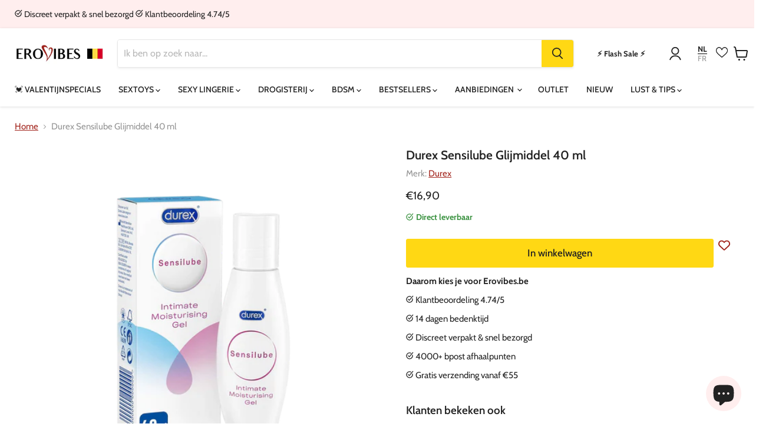

--- FILE ---
content_type: text/html; charset=utf-8
request_url: https://www.erovibes.be/products/durex-sensilube-glijmiddel-40-ml
body_size: 64175
content:
<!doctype html>
<html class="no-js no-touch" lang="nl">
  <head>
    <meta charset="utf-8">
    <meta http-equiv="x-ua-compatible" content="IE=edge">

    
    <link rel="preconnect" href="https://cdn.shopify.com">
    <link rel="preconnect" href="https://fonts.shopifycdn.com">
    <link rer="preconnect" href="https://v.shopify.com">
    <link rel="preconnect" href="https://cdn.shopifycloud.com">
<meta name="google-site-verification" content="dLol8TC_kIOpNx-S2XktwSNEbI67LWO6VHAmxv7tp4s" />

<!-- Google Tag Manager -->
<script>(function(w,d,s,l,i){w[l]=w[l]||[];w[l].push({'gtm.start':
new Date().getTime(),event:'gtm.js'});var f=d.getElementsByTagName(s)[0],
j=d.createElement(s),dl=l!='dataLayer'?'&l='+l:'';j.async=true;j.src=
'https://www.googletagmanager.com/gtm.js?id='+i+dl;f.parentNode.insertBefore(j,f);
})(window,document,'script','dataLayer','GTM-MK2M9RSJ');</script>

<script>
window.dataLayer = window.dataLayer || [];
function gtag(){dataLayer.push(arguments);}

// Set default consent to 'denied' as a placeholder
// Determine actual values based on your own requirements
gtag('consent', 'default', {
  'ad_storage': 'denied',
  'ad_user_data': 'denied',
  'ad_personalization': 'denied',
  'analytics_storage': 'denied'
});
</script>

    
<!-- End Google Tag Manager -->
    
    <title>Durex Sensilube Glijmiddel 40 ml - Erovibes.be</title>

    
      <meta name="description" content="Durex Sensilube Glijmiddel 40 ml Kopen? In Stock - Discreet verpakt &amp; snel bezorgd - Klantbeoordeling 4.74/5 - 14 dagen bedenktijd ...">
    

    
  <link rel="shortcut icon" href="//www.erovibes.be/cdn/shop/files/favicon-white_32x32.png?v=1613742021" type="image/png">


    
      <link rel="canonical" href="https://www.erovibes.be/products/durex-sensilube-glijmiddel-40-ml" />
    

    <meta name="viewport" content="width=device-width">

    
    















<meta property="og:site_name" content="Erovibes.be">
<meta property="og:url" content="https://www.erovibes.be/products/durex-sensilube-glijmiddel-40-ml">
<meta property="og:title" content="Durex Sensilube Glijmiddel 40 ml">
<meta property="og:type" content="website">
<meta property="og:description" content="Durex Sensilube Glijmiddel 40 ml Kopen? In Stock - Discreet verpakt &amp; snel bezorgd - Klantbeoordeling 4.74/5 - 14 dagen bedenktijd ...">




    
    
    

    
    
    <meta
      property="og:image"
      content="https://www.erovibes.be/cdn/shop/files/durex-uk-pleasure-gels-durex-sen_1200x1200.png?v=1738511232"
    />
    <meta
      property="og:image:secure_url"
      content="https://www.erovibes.be/cdn/shop/files/durex-uk-pleasure-gels-durex-sen_1200x1200.png?v=1738511232"
    />
    <meta property="og:image:width" content="1200" />
    <meta property="og:image:height" content="1200" />
    
    
    <meta property="og:image:alt" content="Durex Sensilube Glijmiddel 40 ml" />
  









  <meta name="twitter:site" content="@erovibes_com">








<meta name="twitter:title" content="Durex Sensilube Glijmiddel 40 ml">
<meta name="twitter:description" content="Durex Sensilube Glijmiddel 40 ml Kopen? In Stock - Discreet verpakt &amp; snel bezorgd - Klantbeoordeling 4.74/5 - 14 dagen bedenktijd ...">


    
    
    
      
      
      <meta name="twitter:card" content="summary">
    
    
    <meta
      property="twitter:image"
      content="https://www.erovibes.be/cdn/shop/files/durex-uk-pleasure-gels-durex-sen_1200x1200_crop_center.png?v=1738511232"
    />
    <meta property="twitter:image:width" content="1200" />
    <meta property="twitter:image:height" content="1200" />
    
    
    <meta property="twitter:image:alt" content="Durex Sensilube Glijmiddel 40 ml" />
  



    <link rel="preload" href="//www.erovibes.be/cdn/fonts/cabin/cabin_n5.0250ac238cfbbff14d3c16fcc89f227ca95d5c6f.woff2" as="font" crossorigin="anonymous">
    <link rel="preload" as="style" href="//www.erovibes.be/cdn/shop/t/5/assets/theme.css?v=75150460962369518181763722157">
    <link rel="preload" as="style" href="//www.erovibes.be/cdn/shop/t/5/assets/store.css?v=137463050229019608511759760061">
    
    <script>window.performance && window.performance.mark && window.performance.mark('shopify.content_for_header.start');</script><meta name="google-site-verification" content="a2ErbeHd-NMiqqMKkxKJ4d-tZrXD0j35b6Da-JK0klQ">
<meta name="google-site-verification" content="pw3tgGPQxMSm9N29sEVuvnXDdVo0AXMJMDNofDZriUQ">
<meta id="shopify-digital-wallet" name="shopify-digital-wallet" content="/7771816017/digital_wallets/dialog">
<meta name="shopify-checkout-api-token" content="266b6ba4b61aa6ebd281ecb22aa7b894">
<meta id="in-context-paypal-metadata" data-shop-id="7771816017" data-venmo-supported="false" data-environment="production" data-locale="nl_NL" data-paypal-v4="true" data-currency="EUR">
<link rel="alternate" type="application/json+oembed" href="https://www.erovibes.be/products/durex-sensilube-glijmiddel-40-ml.oembed">
<script async="async" src="/checkouts/internal/preloads.js?locale=nl-BE"></script>
<script id="shopify-features" type="application/json">{"accessToken":"266b6ba4b61aa6ebd281ecb22aa7b894","betas":["rich-media-storefront-analytics"],"domain":"www.erovibes.be","predictiveSearch":true,"shopId":7771816017,"locale":"nl"}</script>
<script>var Shopify = Shopify || {};
Shopify.shop = "erobe.myshopify.com";
Shopify.locale = "nl";
Shopify.currency = {"active":"EUR","rate":"1.0"};
Shopify.country = "BE";
Shopify.theme = {"name":"erovibes-empire\/erovibes.be","id":122728546385,"schema_name":"Empire","schema_version":"7.0.0","theme_store_id":null,"role":"main"};
Shopify.theme.handle = "null";
Shopify.theme.style = {"id":null,"handle":null};
Shopify.cdnHost = "www.erovibes.be/cdn";
Shopify.routes = Shopify.routes || {};
Shopify.routes.root = "/";</script>
<script type="module">!function(o){(o.Shopify=o.Shopify||{}).modules=!0}(window);</script>
<script>!function(o){function n(){var o=[];function n(){o.push(Array.prototype.slice.apply(arguments))}return n.q=o,n}var t=o.Shopify=o.Shopify||{};t.loadFeatures=n(),t.autoloadFeatures=n()}(window);</script>
<script id="shop-js-analytics" type="application/json">{"pageType":"product"}</script>
<script defer="defer" async type="module" src="//www.erovibes.be/cdn/shopifycloud/shop-js/modules/v2/client.init-shop-cart-sync_CwGft62q.nl.esm.js"></script>
<script defer="defer" async type="module" src="//www.erovibes.be/cdn/shopifycloud/shop-js/modules/v2/chunk.common_BAeYDmFP.esm.js"></script>
<script defer="defer" async type="module" src="//www.erovibes.be/cdn/shopifycloud/shop-js/modules/v2/chunk.modal_B9qqLDBC.esm.js"></script>
<script type="module">
  await import("//www.erovibes.be/cdn/shopifycloud/shop-js/modules/v2/client.init-shop-cart-sync_CwGft62q.nl.esm.js");
await import("//www.erovibes.be/cdn/shopifycloud/shop-js/modules/v2/chunk.common_BAeYDmFP.esm.js");
await import("//www.erovibes.be/cdn/shopifycloud/shop-js/modules/v2/chunk.modal_B9qqLDBC.esm.js");

  window.Shopify.SignInWithShop?.initShopCartSync?.({"fedCMEnabled":true,"windoidEnabled":true});

</script>
<script>(function() {
  var isLoaded = false;
  function asyncLoad() {
    if (isLoaded) return;
    isLoaded = true;
    var urls = ["https:\/\/trust.conversionbear.com\/script?app=trust_badge\u0026shop=erobe.myshopify.com","https:\/\/cdn.instantbrandpage.lowfruitsolutions.com\/4daddb842163c7228adc6d5aea568f6b\/featured-slider-35eb460fa8c7439c19ede1901ffc41f3.js?shop=erobe.myshopify.com","https:\/\/cdn.instantbrandpage.lowfruitsolutions.com\/4daddb842163c7228adc6d5aea568f6b\/brand-page-7bbe7c8eca4dff40a67179230b242025.js?shop=erobe.myshopify.com","https:\/\/searchanise-ef84.kxcdn.com\/widgets\/shopify\/init.js?a=0k5c6B5v0C\u0026shop=erobe.myshopify.com"];
    for (var i = 0; i < urls.length; i++) {
      var s = document.createElement('script');
      s.type = 'text/javascript';
      s.async = true;
      s.src = urls[i];
      var x = document.getElementsByTagName('script')[0];
      x.parentNode.insertBefore(s, x);
    }
  };
  if(window.attachEvent) {
    window.attachEvent('onload', asyncLoad);
  } else {
    window.addEventListener('load', asyncLoad, false);
  }
})();</script>
<script id="__st">var __st={"a":7771816017,"offset":3600,"reqid":"8c44d0ad-4555-4a10-ac3d-c66ec6dc2434-1769515398","pageurl":"www.erovibes.be\/products\/durex-sensilube-glijmiddel-40-ml","u":"c4837fd9f0d8","p":"product","rtyp":"product","rid":2990408433745};</script>
<script>window.ShopifyPaypalV4VisibilityTracking = true;</script>
<script id="captcha-bootstrap">!function(){'use strict';const t='contact',e='account',n='new_comment',o=[[t,t],['blogs',n],['comments',n],[t,'customer']],c=[[e,'customer_login'],[e,'guest_login'],[e,'recover_customer_password'],[e,'create_customer']],r=t=>t.map((([t,e])=>`form[action*='/${t}']:not([data-nocaptcha='true']) input[name='form_type'][value='${e}']`)).join(','),a=t=>()=>t?[...document.querySelectorAll(t)].map((t=>t.form)):[];function s(){const t=[...o],e=r(t);return a(e)}const i='password',u='form_key',d=['recaptcha-v3-token','g-recaptcha-response','h-captcha-response',i],f=()=>{try{return window.sessionStorage}catch{return}},m='__shopify_v',_=t=>t.elements[u];function p(t,e,n=!1){try{const o=window.sessionStorage,c=JSON.parse(o.getItem(e)),{data:r}=function(t){const{data:e,action:n}=t;return t[m]||n?{data:e,action:n}:{data:t,action:n}}(c);for(const[e,n]of Object.entries(r))t.elements[e]&&(t.elements[e].value=n);n&&o.removeItem(e)}catch(o){console.error('form repopulation failed',{error:o})}}const l='form_type',E='cptcha';function T(t){t.dataset[E]=!0}const w=window,h=w.document,L='Shopify',v='ce_forms',y='captcha';let A=!1;((t,e)=>{const n=(g='f06e6c50-85a8-45c8-87d0-21a2b65856fe',I='https://cdn.shopify.com/shopifycloud/storefront-forms-hcaptcha/ce_storefront_forms_captcha_hcaptcha.v1.5.2.iife.js',D={infoText:'Beschermd door hCaptcha',privacyText:'Privacy',termsText:'Voorwaarden'},(t,e,n)=>{const o=w[L][v],c=o.bindForm;if(c)return c(t,g,e,D).then(n);var r;o.q.push([[t,g,e,D],n]),r=I,A||(h.body.append(Object.assign(h.createElement('script'),{id:'captcha-provider',async:!0,src:r})),A=!0)});var g,I,D;w[L]=w[L]||{},w[L][v]=w[L][v]||{},w[L][v].q=[],w[L][y]=w[L][y]||{},w[L][y].protect=function(t,e){n(t,void 0,e),T(t)},Object.freeze(w[L][y]),function(t,e,n,w,h,L){const[v,y,A,g]=function(t,e,n){const i=e?o:[],u=t?c:[],d=[...i,...u],f=r(d),m=r(i),_=r(d.filter((([t,e])=>n.includes(e))));return[a(f),a(m),a(_),s()]}(w,h,L),I=t=>{const e=t.target;return e instanceof HTMLFormElement?e:e&&e.form},D=t=>v().includes(t);t.addEventListener('submit',(t=>{const e=I(t);if(!e)return;const n=D(e)&&!e.dataset.hcaptchaBound&&!e.dataset.recaptchaBound,o=_(e),c=g().includes(e)&&(!o||!o.value);(n||c)&&t.preventDefault(),c&&!n&&(function(t){try{if(!f())return;!function(t){const e=f();if(!e)return;const n=_(t);if(!n)return;const o=n.value;o&&e.removeItem(o)}(t);const e=Array.from(Array(32),(()=>Math.random().toString(36)[2])).join('');!function(t,e){_(t)||t.append(Object.assign(document.createElement('input'),{type:'hidden',name:u})),t.elements[u].value=e}(t,e),function(t,e){const n=f();if(!n)return;const o=[...t.querySelectorAll(`input[type='${i}']`)].map((({name:t})=>t)),c=[...d,...o],r={};for(const[a,s]of new FormData(t).entries())c.includes(a)||(r[a]=s);n.setItem(e,JSON.stringify({[m]:1,action:t.action,data:r}))}(t,e)}catch(e){console.error('failed to persist form',e)}}(e),e.submit())}));const S=(t,e)=>{t&&!t.dataset[E]&&(n(t,e.some((e=>e===t))),T(t))};for(const o of['focusin','change'])t.addEventListener(o,(t=>{const e=I(t);D(e)&&S(e,y())}));const B=e.get('form_key'),M=e.get(l),P=B&&M;t.addEventListener('DOMContentLoaded',(()=>{const t=y();if(P)for(const e of t)e.elements[l].value===M&&p(e,B);[...new Set([...A(),...v().filter((t=>'true'===t.dataset.shopifyCaptcha))])].forEach((e=>S(e,t)))}))}(h,new URLSearchParams(w.location.search),n,t,e,['guest_login'])})(!0,!0)}();</script>
<script integrity="sha256-4kQ18oKyAcykRKYeNunJcIwy7WH5gtpwJnB7kiuLZ1E=" data-source-attribution="shopify.loadfeatures" defer="defer" src="//www.erovibes.be/cdn/shopifycloud/storefront/assets/storefront/load_feature-a0a9edcb.js" crossorigin="anonymous"></script>
<script data-source-attribution="shopify.dynamic_checkout.dynamic.init">var Shopify=Shopify||{};Shopify.PaymentButton=Shopify.PaymentButton||{isStorefrontPortableWallets:!0,init:function(){window.Shopify.PaymentButton.init=function(){};var t=document.createElement("script");t.src="https://www.erovibes.be/cdn/shopifycloud/portable-wallets/latest/portable-wallets.nl.js",t.type="module",document.head.appendChild(t)}};
</script>
<script data-source-attribution="shopify.dynamic_checkout.buyer_consent">
  function portableWalletsHideBuyerConsent(e){var t=document.getElementById("shopify-buyer-consent"),n=document.getElementById("shopify-subscription-policy-button");t&&n&&(t.classList.add("hidden"),t.setAttribute("aria-hidden","true"),n.removeEventListener("click",e))}function portableWalletsShowBuyerConsent(e){var t=document.getElementById("shopify-buyer-consent"),n=document.getElementById("shopify-subscription-policy-button");t&&n&&(t.classList.remove("hidden"),t.removeAttribute("aria-hidden"),n.addEventListener("click",e))}window.Shopify?.PaymentButton&&(window.Shopify.PaymentButton.hideBuyerConsent=portableWalletsHideBuyerConsent,window.Shopify.PaymentButton.showBuyerConsent=portableWalletsShowBuyerConsent);
</script>
<script data-source-attribution="shopify.dynamic_checkout.cart.bootstrap">document.addEventListener("DOMContentLoaded",(function(){function t(){return document.querySelector("shopify-accelerated-checkout-cart, shopify-accelerated-checkout")}if(t())Shopify.PaymentButton.init();else{new MutationObserver((function(e,n){t()&&(Shopify.PaymentButton.init(),n.disconnect())})).observe(document.body,{childList:!0,subtree:!0})}}));
</script>
<script id='scb4127' type='text/javascript' async='' src='https://www.erovibes.be/cdn/shopifycloud/privacy-banner/storefront-banner.js'></script><link id="shopify-accelerated-checkout-styles" rel="stylesheet" media="screen" href="https://www.erovibes.be/cdn/shopifycloud/portable-wallets/latest/accelerated-checkout-backwards-compat.css" crossorigin="anonymous">
<style id="shopify-accelerated-checkout-cart">
        #shopify-buyer-consent {
  margin-top: 1em;
  display: inline-block;
  width: 100%;
}

#shopify-buyer-consent.hidden {
  display: none;
}

#shopify-subscription-policy-button {
  background: none;
  border: none;
  padding: 0;
  text-decoration: underline;
  font-size: inherit;
  cursor: pointer;
}

#shopify-subscription-policy-button::before {
  box-shadow: none;
}

      </style>

<script>window.performance && window.performance.mark && window.performance.mark('shopify.content_for_header.end');</script>
    

    <link href="//www.erovibes.be/cdn/shop/t/5/assets/theme.css?v=75150460962369518181763722157" rel="stylesheet" type="text/css" media="all" />
    <link href="//www.erovibes.be/cdn/shop/t/5/assets/store.css?v=137463050229019608511759760061" rel="stylesheet" type="text/css" media="all" />

    
    <script>
      window.Theme = window.Theme || {};
      window.Theme.version = '7.0.0';
      window.Theme.name = 'Empire';
      window.Theme.routes = {
        "root_url": "/",
        "account_url": "/account",
        "account_login_url": "https://shopify.com/7771816017/account?locale=nl&region_country=BE",
        "account_logout_url": "/account/logout",
        "account_register_url": "https://shopify.com/7771816017/account?locale=nl",
        "account_addresses_url": "/account/addresses",
        "collections_url": "/collections",
        "all_products_collection_url": "/collections/all",
        "search_url": "/search",
        "cart_url": "/cart",
        "cart_add_url": "/cart/add",
        "cart_change_url": "/cart/change",
        "cart_clear_url": "/cart/clear",
        "product_recommendations_url": "/recommendations/products",
      };
    </script>
<script type="text/javascript">
var urlParams = new URLSearchParams(window.location.search);
var origin = urlParams.get('origin');
if (origin === 'tradetracker' || origin === 'daisycon') {
	document.cookie = "affiliate=" + origin + "; path=/";
  console.log("affiliate cookie updated");
}
</script>
    

  <script type="text/javascript">
  window.Rivo = window.Rivo || {};
  window.Rivo.common = window.Rivo.common || {};
  window.Rivo.common.shop = {
    permanent_domain: 'erobe.myshopify.com',
    currency: "EUR",
    money_format: "\u003cfont size=\"2\"\u003e €\u003c\/font\u003e{{amount_with_comma_separator}}",
    id: 7771816017
  };
  

  window.Rivo.common.template = 'product';
  window.Rivo.common.cart = {};
  window.Rivo.common.vapid_public_key = "BO5RJ2FA8w6MW2Qt1_MKSFtoVpVjUMLYkHb2arb7zZxEaYGTMuLvmZGabSHj8q0EwlzLWBAcAU_0z-z9Xps8kF8=";
  window.Rivo.global_config = {"asset_urls":{"loy":{"init_js":"https:\/\/cdn.shopify.com\/s\/files\/1\/0194\/1736\/6592\/t\/1\/assets\/ba_loy_init.js?v=1680036258","widget_js":"https:\/\/cdn.shopify.com\/s\/files\/1\/0194\/1736\/6592\/t\/1\/assets\/ba_loy_widget.js?v=1680228623","widget_css":"https:\/\/cdn.shopify.com\/s\/files\/1\/0194\/1736\/6592\/t\/1\/assets\/ba_loy_widget.css?v=1673976822","page_init_js":"https:\/\/cdn.shopify.com\/s\/files\/1\/0194\/1736\/6592\/t\/1\/assets\/ba_loy_page_init.js?v=1680036262","page_widget_js":"https:\/\/cdn.shopify.com\/s\/files\/1\/0194\/1736\/6592\/t\/1\/assets\/ba_loy_page_widget.js?v=1680228625","page_widget_css":"https:\/\/cdn.shopify.com\/s\/files\/1\/0194\/1736\/6592\/t\/1\/assets\/ba_loy_page.css?v=1673976829","page_preview_js":"\/assets\/msg\/loy_page_preview.js"},"rev":{"init_js":"https:\/\/cdn.shopify.com\/s\/files\/1\/0194\/1736\/6592\/t\/1\/assets\/ba_rev_init.js?v=1680303239","widget_js":"https:\/\/cdn.shopify.com\/s\/files\/1\/0194\/1736\/6592\/t\/1\/assets\/ba_rev_widget.js?v=1679054861","modal_js":"https:\/\/cdn.shopify.com\/s\/files\/1\/0194\/1736\/6592\/t\/1\/assets\/ba_rev_modal.js?v=1680320453","widget_css":"https:\/\/cdn.shopify.com\/s\/files\/1\/0194\/1736\/6592\/t\/1\/assets\/ba_rev_widget.css?v=1680320455","modal_css":"https:\/\/cdn.shopify.com\/s\/files\/1\/0194\/1736\/6592\/t\/1\/assets\/ba_rev_modal.css?v=1680295707"},"pu":{"init_js":"https:\/\/cdn.shopify.com\/s\/files\/1\/0194\/1736\/6592\/t\/1\/assets\/ba_pu_init.js?v=1635877170"},"widgets":{"init_js":"https:\/\/cdn.shopify.com\/s\/files\/1\/0194\/1736\/6592\/t\/1\/assets\/ba_widget_init.js?v=1679987682","modal_js":"https:\/\/cdn.shopify.com\/s\/files\/1\/0194\/1736\/6592\/t\/1\/assets\/ba_widget_modal.js?v=1679987684","modal_css":"https:\/\/cdn.shopify.com\/s\/files\/1\/0194\/1736\/6592\/t\/1\/assets\/ba_widget_modal.css?v=1654723622"},"forms":{"init_js":"https:\/\/cdn.shopify.com\/s\/files\/1\/0194\/1736\/6592\/t\/1\/assets\/ba_forms_init.js?v=1680036268","widget_js":"https:\/\/cdn.shopify.com\/s\/files\/1\/0194\/1736\/6592\/t\/1\/assets\/ba_forms_widget.js?v=1680036269","forms_css":"https:\/\/cdn.shopify.com\/s\/files\/1\/0194\/1736\/6592\/t\/1\/assets\/ba_forms.css?v=1654711758"},"global":{"helper_js":"https:\/\/cdn.shopify.com\/s\/files\/1\/0194\/1736\/6592\/t\/1\/assets\/ba_tracking.js?v=1680229884"}},"proxy_paths":{"pu":"\/apps\/ba_fb_app","app_metrics":"\/apps\/ba_fb_app\/app_metrics","push_subscription":"\/apps\/ba_fb_app\/push"},"aat":["pu"],"pv":false,"sts":false,"bam":false,"base_money_format":"{{amount_with_comma_separator}}"};

  
    if (window.Rivo.common.template == 'product'){
      window.Rivo.common.product = {
        id: 2990408433745, price: 1690, handle: "durex-sensilube-glijmiddel-40-ml", tags: ["Glijmiddel op Waterbasis"],
        available: true, title: "Durex Sensilube Glijmiddel 40 ml", variants: [{"id":23069174693969,"title":"Default Title","option1":"Default Title","option2":null,"option3":null,"sku":"D-3046581","requires_shipping":true,"taxable":true,"featured_image":null,"available":true,"name":"Durex Sensilube Glijmiddel 40 ml","public_title":null,"options":["Default Title"],"price":1690,"weight":0,"compare_at_price":null,"inventory_management":"shopify","barcode":"3059948002178","requires_selling_plan":false,"selling_plan_allocations":[]}]
      };
    }
  



    window.Rivo.pu_config = {"push_prompt_cover_enabled":true,"push_prompt_cover_title":"Een kleine stap","push_prompt_cover_message":"Geef je browser toestemming om meldingen te ontvangen","subscription_plan_exceeded_limits":false};

    window.Rivo.widgets_config = {};

</script>


<script type="text/javascript">
  

  //Global snippet for Rivo
  //this is updated automatically - do not edit manually.

  function loadScript(src, defer, done) {
    var js = document.createElement('script');
    js.src = src;
    js.defer = defer;
    js.onload = function(){done();};
    js.onerror = function(){
      done(new Error('Failed to load script ' + src));
    };
    document.head.appendChild(js);
  }

  function browserSupportsAllFeatures() {
    return window.Promise && window.fetch && window.Symbol;
  }

  if (browserSupportsAllFeatures()) {
    main();
  } else {
    loadScript('https://polyfill-fastly.net/v3/polyfill.min.js?features=Promise,fetch', true, main);
  }

  function loadAppScripts(){


      loadScript(window.Rivo.global_config.asset_urls.pu.init_js, true, function(){});

      loadScript(window.Rivo.global_config.asset_urls.widgets.init_js, true, function(){});
  }

  function main(err) {
    //isolate the scope
    loadScript(window.Rivo.global_config.asset_urls.global.helper_js, false, loadAppScripts);
  }
</script>




    

    

  
        

            <!-- giftbox-script -->
            <script src="//www.erovibes.be/cdn/shop/t/5/assets/giftbox-config.js?v=111603181540343972631657111042" type="text/javascript"></script>
            <!-- / giftbox-script -->
            

<meta name="theme-color" content="#a1221a">


<script type="text/javascript">
    (function(c,l,a,r,i,t,y){
        c[a]=c[a]||function(){(c[a].q=c[a].q||[]).push(arguments)};
        t=l.createElement(r);t.async=1;t.src="https://www.clarity.ms/tag/"+i;
        y=l.getElementsByTagName(r)[0];y.parentNode.insertBefore(t,y);
    })(window, document, "clarity", "script", "rii8sz7agb");
</script>
<!-- BEGIN app block: shopify://apps/candy-rack/blocks/head/cb9c657f-334f-4905-80c2-f69cca01460c --><script
  src="https://cdn.shopify.com/extensions/019bfeb0-1ae5-74bd-bfcc-cecf74fc774c/candyrack-391/assets/main.js?shop=erobe.myshopify.com"

  async

></script>


  <!-- BEGIN app snippet: inject-slider-cart --><div id="candyrack-slider-cart"></div>









<script>

  const STOREFRONT_API_VERSION = '2025-10';

  const fetchSlideCartOffers = async (storefrontToken) => {
    try {
      const query = `
      query GetSlideCartOffers {
        shop {
          metafield(namespace: "$app:candyrack", key: "slide_cart_offers") {
            value
          }
        }
      }
    `;

      const response = await fetch(`/api/${STOREFRONT_API_VERSION}/graphql.json`, {
        method: 'POST',
        headers: {
          'Content-Type': 'application/json',
          'X-Shopify-Storefront-Access-Token': storefrontToken
        },
        body: JSON.stringify({
          query: query
        })
      });

      const result = await response.json();

      if (result.data?.shop?.metafield?.value) {
        return JSON.parse(result.data.shop.metafield.value);
      }

      return null;
    } catch (error) {
      console.warn('Failed to fetch slide cart offers:', error);
      return null;
    }
  }

  const initializeCandyrackSliderCart = async () => {
    // Preview
    const urlParams = new URLSearchParams(window.location.search);
    const storageKey = 'candyrack-slider-cart-preview';

    if (urlParams.has('candyrack-slider-cart-preview') && urlParams.get('candyrack-slider-cart-preview') === 'true') {
      window.sessionStorage.setItem(storageKey, 'true');
    }



    window.SliderCartData = {
      currency_format: '<font size="2"> €</font>{{amount_with_comma_separator}}',
      offers: [],
      settings: {},
      storefront_access_token: '',
      enabled: false,
      custom_wording_metaobject_id: null,
      failed: false,
      isCartPage: false,
    }

    const dataScriptTag = document.querySelector('#candyrack-slider-cart-data');
    let data = {};
    if(dataScriptTag) {
      try {
        data = dataScriptTag.textContent ? JSON.parse(dataScriptTag.textContent) : {};
        
        
        
        
        

        const isCartPage = "" === "page";

        let sliderCartSettingsMetaobject = {}
        
        sliderCartSettingsMetaobject = {"empty_cart_button_label":"Ga verder met shoppen","empty_cart_title":"Je winkelwagen is leeg","footer_text":"Belastingen en verzendkosten worden berekend bij het afrekenen","offer_button_label":"Toevoegen","offer_subtitle":"Bestel nu, voordat ze uitverkocht zijn.","offer_title":"Voeg producten toe die vaak samen worden gekocht","primary_button_label":"Afrekenen","secondary_button_label":"Ga verder met shoppen","subtotal_title":"Subtotaal","top_bar_title":"Winkelwagen ({{item_quantity}})","version":4};
        



        const storefrontApiToken = data?.storefront_access_token

        if(!storefrontApiToken) {
          throw new Error("Storefront API token is not set.");
        }

        const metafieldData = await fetchSlideCartOffers(storefrontApiToken) || data

        window.SliderCartData = {
          ...window.SliderCartData,
          offers: metafieldData?.offers,
          settings: {...metafieldData?.settings, ...sliderCartSettingsMetaobject},
          storefront_access_token: storefrontApiToken,
          enabled: metafieldData?.enabled,
          custom_wording_metaobject_id: metafieldData?.custom_wording_metaobject_id,
          failed: false,
          isCartPage,
        }
      } catch (error) {
        window.SliderCartData = {...window.SliderCartData, failed: true, error: error};
        console.error("Candy Rack Slider Cart failed parsing data",error);
      }
    }


    if(Object.keys(data).length === 0){
      window.SliderCartData = {...window.SliderCartData, failed: false, enabled: false};
    }

    const calculateCornerRadius = (element, value) => {
      if (value === 0) return 0;
      const radiusMap = {
        button: { 20: 4, 40: 8, 60: 12, 80: 16, 100: 99999 },
        image: { 20: 4, 40: 8, 60: 8, 80: 8, 100: 8 },
        input: { 20: 4, 40: 8, 60: 12, 80: 16, 100: 99999 }
      };
      return radiusMap[element]?.[value] || 0;
    }


    const getLineHeightOffset = (fontSize) => {
      if (fontSize === 16) return 4;
      if (fontSize === 18) return 5;
      return 6; // for 20px, 14px, 12px, 10px
    };

    const generalStyles = `
:root {
   --cr-slider-cart-desktop-cart-width: ${window.SliderCartData.settings.desktop_cart_width}px;
   --cr-slider-cart-background-color: ${window.SliderCartData.settings.background_color};
   --cr-slider-cart-text-color: ${window.SliderCartData.settings.text_color};
   --cr-slider-cart-error-message-color: ${window.SliderCartData.settings.error_message_color};
   --cr-slider-cart-corner-radius-button: ${calculateCornerRadius("button",window.SliderCartData.settings.corner_radius)}px;
   --cr-slider-cart-corner-radius-image: ${calculateCornerRadius("image",window.SliderCartData.settings.corner_radius)}px;
   --cr-slider-cart-corner-radius-input: ${calculateCornerRadius("input",window.SliderCartData.settings.corner_radius)}px;
   --cr-slider-cart-top-bar-font-size: ${window.SliderCartData.settings.top_bar_font_size}px;
   --cr-slider-cart-top-bar-line-height: ${window.SliderCartData.settings.top_bar_font_size + getLineHeightOffset(window.SliderCartData.settings.top_bar_font_size)}px;
   --cr-slider-cart-image-width: ${window.SliderCartData.settings.image_width}px;
   --cr-slider-cart-empty-cart-font-size: ${window.SliderCartData.settings.empty_cart_font_size}px;
   --cr-slider-cart-empty-cart-line-height: ${window.SliderCartData.settings.empty_cart_font_size + getLineHeightOffset(window.SliderCartData.settings.empty_cart_font_size)}px;
   --cr-slider-cart-product-name-font-size: ${window.SliderCartData.settings.product_name_font_size}px;
   --cr-slider-cart-product-name-line-height: ${window.SliderCartData.settings.product_name_font_size + getLineHeightOffset(window.SliderCartData.settings.product_name_font_size)}px;
   --cr-slider-cart-variant-price-font-size: ${window.SliderCartData.settings.variant_price_font_size}px;
   --cr-slider-cart-variant-price-line-height: ${window.SliderCartData.settings.variant_price_font_size + getLineHeightOffset(window.SliderCartData.settings.variant_price_font_size)}px;
   --cr-slider-cart-checkout-bg-color: ${window.SliderCartData.settings.checkout_bg_color};
   --cr-slider-cart-subtotal-font-size: ${window.SliderCartData.settings.subtotal_font_size}px;
   --cr-slider-cart-subtotal-line-height: ${window.SliderCartData.settings.subtotal_font_size + getLineHeightOffset(window.SliderCartData.settings.subtotal_font_size)}px;
   --cr-slider-cart-primary-button-font-size: ${window.SliderCartData.settings.primary_button_font_size}px;
   --cr-slider-cart-primary-button-line-height: ${window.SliderCartData.settings.primary_button_font_size + getLineHeightOffset(window.SliderCartData.settings.primary_button_font_size)}px;
   --cr-slider-cart-primary-button-bg-color: ${window.SliderCartData.settings.primary_button_bg_color};
   --cr-slider-cart-primary-button-bg-hover-color: ${window.SliderCartData.settings.primary_button_bg_hover_color};
   --cr-slider-cart-primary-button-text-color: ${window.SliderCartData.settings.primary_button_text_color};
   --cr-slider-cart-primary-button-text-hover-color: ${window.SliderCartData.settings.primary_button_text_hover_color};
   --cr-slider-cart-primary-button-border-width: ${window.SliderCartData.settings.primary_button_border_width}px;
   --cr-slider-cart-primary-button-border-color: ${window.SliderCartData.settings.primary_button_border_color};
   --cr-slider-cart-primary-button-border-hover-color: ${window.SliderCartData.settings.primary_button_border_hover_color};
   --cr-slider-cart-secondary-button-bg-color: ${window.SliderCartData.settings.secondary_button_bg_color};
   --cr-slider-cart-secondary-button-bg-hover-color: ${window.SliderCartData.settings.secondary_button_bg_hover_color};
   --cr-slider-cart-secondary-button-text-color: ${window.SliderCartData.settings.secondary_button_text_color};
   --cr-slider-cart-secondary-button-text-hover-color: ${window.SliderCartData.settings.secondary_button_text_hover_color};
   --cr-slider-cart-secondary-button-border-width: ${window.SliderCartData.settings.secondary_button_border_width}px;
   --cr-slider-cart-secondary-button-border-color: ${window.SliderCartData.settings.secondary_button_border_color};
   --cr-slider-cart-secondary-button-border-hover-color: ${window.SliderCartData.settings.secondary_button_border_hover_color};
   --cr-slider-cart-secondary-button-text-link-color: ${window.SliderCartData.settings.secondary_button_text_link_color};
   --cr-slider-cart-offer-bg-color: ${window.SliderCartData.settings.offer_background_color};
   --cr-slider-cart-offers-title-font-size: ${window.SliderCartData.settings.offer_title_font_size}px;
   --cr-slider-cart-offers-title-line-height: ${window.SliderCartData.settings.offer_title_font_size + getLineHeightOffset(window.SliderCartData.settings.offer_title_font_size)}px;
   --cr-slider-cart-offer-subtitle-font-size: ${window.SliderCartData.settings.offer_subtitle_font_size}px;
   --cr-slider-cart-offer-subtitle-line-height: ${window.SliderCartData.settings.offer_subtitle_font_size + getLineHeightOffset(window.SliderCartData.settings.offer_subtitle_font_size)}px;
   --cr-slider-cart-offer-badge-font-size: ${window.SliderCartData.settings.offer_badge_font_size}px;
   --cr-slider-cart-offer-badge-line-height: ${window.SliderCartData.settings.offer_badge_font_size + getLineHeightOffset(window.SliderCartData.settings.offer_badge_font_size)}px;
   --cr-slider-cart-offer-image-width: ${window.SliderCartData.settings.offer_image_width}px;
   --cr-slider-cart-offer-product-name-font-size: ${window.SliderCartData.settings.offer_product_name_font_size}px;
   --cr-slider-cart-offer-product-name-line-height: ${window.SliderCartData.settings.offer_product_name_font_size + getLineHeightOffset(window.SliderCartData.settings.offer_product_name_font_size)}px;
   --cr-slider-cart-offer-price-font-size: ${window.SliderCartData.settings.offer_price_and_description_font_size}px;
   --cr-slider-cart-offer-price-line-height: ${window.SliderCartData.settings.offer_price_and_description_font_size + getLineHeightOffset(window.SliderCartData.settings.offer_price_and_description_font_size)}px;
   --cr-slider-cart-offer-button-font-size: ${window.SliderCartData.settings.offer_button_font_size}px;
   --cr-slider-cart-offer-button-line-height: ${window.SliderCartData.settings.offer_button_font_size + getLineHeightOffset(window.SliderCartData.settings.offer_button_font_size)}px;
   --cr-slider-cart-offer-button-bg-color: ${window.SliderCartData.settings.offer_button_bg_color};
   --cr-slider-cart-offer-button-bg-hover-color: ${window.SliderCartData.settings.offer_button_bg_hover_color};
   --cr-slider-cart-offer-button-text-color: ${window.SliderCartData.settings.offer_button_text_color};
   --cr-slider-cart-offer-button-text-hover-color: ${window.SliderCartData.settings.offer_button_text_hover_color};
   --cr-slider-cart-offer-button-border-width: ${window.SliderCartData.settings.offer_button_border_width}px;
   --cr-slider-cart-offer-button-border-color: ${window.SliderCartData.settings.offer_button_border_color};
   --cr-slider-cart-offer-button-border-hover-color: ${window.SliderCartData.settings.offer_button_border_hover_color};
   --cr-slider-cart-custom-text-font-size: ${window.SliderCartData.settings.footer_text_font_size}px;
   --cr-slider-cart-custom-text-line-height: ${window.SliderCartData.settings.footer_text_font_size + getLineHeightOffset(window.SliderCartData.settings.footer_text_font_size)}px;
}`;
    if (window.SliderCartData.enabled || window.sessionStorage.getItem(storageKey) === 'true') {
      const script = document.createElement('script');
      script.type = 'module';
      script.async = true;
      script.src = "https://cdn.shopify.com/extensions/019bfeb0-1ae5-74bd-bfcc-cecf74fc774c/candyrack-391/assets/candyrack-slider-cart.js";

document.head.appendChild(script);

      const link = document.createElement('link');
      link.rel = 'stylesheet';
      link.href = "https://cdn.shopify.com/extensions/019bfeb0-1ae5-74bd-bfcc-cecf74fc774c/candyrack-391/assets/index.css";
      document.head.appendChild(link);

const style = document.createElement('style');
style.type = 'text/css';
style.textContent = generalStyles;
document.head.appendChild(style);

const customStyle = document.createElement('style');
customStyle.type = 'text/css';
customStyle.textContent = window.SliderCartData.settings.custom_css
document.head.appendChild(customStyle);
}
}


initializeCandyrackSliderCart()


</script>
<!-- END app snippet -->



<!-- END app block --><!-- BEGIN app block: shopify://apps/judge-me-reviews/blocks/judgeme_core/61ccd3b1-a9f2-4160-9fe9-4fec8413e5d8 --><!-- Start of Judge.me Core -->






<link rel="dns-prefetch" href="https://cdnwidget.judge.me">
<link rel="dns-prefetch" href="https://cdn.judge.me">
<link rel="dns-prefetch" href="https://cdn1.judge.me">
<link rel="dns-prefetch" href="https://api.judge.me">

<script data-cfasync='false' class='jdgm-settings-script'>window.jdgmSettings={"pagination":5,"disable_web_reviews":false,"badge_no_review_text":"Geen reviews","badge_n_reviews_text":"({{ n }})","badge_star_color":"#ffab41","hide_badge_preview_if_no_reviews":true,"badge_hide_text":false,"enforce_center_preview_badge":false,"widget_title":"Klantbeoordelingen","widget_open_form_text":"Schrijf een review","widget_close_form_text":"Annuleer review","widget_refresh_page_text":"Pagina vernieuwen","widget_summary_text":"Gebaseerd op {{ number_of_reviews }} review/reviews","widget_no_review_text":"Nog geen reviews","widget_name_field_text":"Naam (wordt niet weergegeven)","widget_verified_name_field_text":"Geverifieerde naam (wordt niet weergegeven))","widget_name_placeholder_text":"Voer je naam of nickname in (wordt niet weergegeven)","widget_required_field_error_text":"Dit veld is verplicht.","widget_email_field_text":"E-mail (wordt niet weergegeven)","widget_verified_email_field_text":"Geverifieerde e-mail (privé, kan niet worden bewerkt)","widget_email_placeholder_text":"Voer je e-mailadres in (wordt niet weergegeven)","widget_email_field_error_text":"Voer een geldig e-mailadres in.","widget_rating_field_text":"Beoordeling","widget_review_title_field_text":"Titel beoordeling","widget_review_title_placeholder_text":"Geef je beoordeling een titel","widget_review_body_field_text":"Beoordeling inhoud","widget_review_body_placeholder_text":"Schrijf hier je beoordeling","widget_pictures_field_text":"Foto/Video (optioneel)","widget_submit_review_text":"Beoordeling versturen","widget_submit_verified_review_text":"Verstuur beoordeling","widget_submit_success_msg_with_auto_publish":"Dank je wel voor je beoordeling!","widget_submit_success_msg_no_auto_publish":"Dank je! Je beoordeling wordt binnenkort gepubliceerd.","widget_show_default_reviews_out_of_total_text":"{{ n_reviews_shown }} van de {{ n_reviews }} beoordelingen worden getoond.","widget_show_all_link_text":"Toon alles","widget_show_less_link_text":"Toon minder","widget_author_said_text":"{{ reviewer_name }} zei:","widget_days_text":"{{ n }} dagen geleden","widget_weeks_text":"{{ n }} week/weken geleden","widget_months_text":"{{ n }} maand/maanden geleden","widget_years_text":"{{ n }} jaar/jaren geleden","widget_yesterday_text":"Gisteren","widget_today_text":"Vandaag","widget_replied_text":"\u003e\u003e {{ shop_name }} antwoordde:","widget_read_more_text":"Lees meer","widget_reviewer_name_as_initial":"all_initials","widget_rating_filter_color":"#ffab41","widget_rating_filter_see_all_text":"Bekijk alle beoordelingen","widget_sorting_most_recent_text":"Meest recent","widget_sorting_highest_rating_text":"Hoogste beoordeling","widget_sorting_lowest_rating_text":"Laagste beoordeling","widget_sorting_with_pictures_text":"Alleen foto's","widget_sorting_most_helpful_text":"Meest nuttig","widget_open_question_form_text":"Stel een vraag","widget_reviews_subtab_text":"Beoordelingen","widget_questions_subtab_text":"Vragen","widget_question_label_text":"Vraag","widget_answer_label_text":"Antwoord","widget_question_placeholder_text":"Schrijf hier jouw vraag","widget_submit_question_text":"Vraag indienen","widget_question_submit_success_text":"Bedankt voor je vraag! We zullen je op de hoogte stellen en jouw vraag zal worden gepubliceerd zodra deze is beantwoord.","widget_star_color":"#ffab41","verified_badge_text":"Geverifieerd","verified_badge_bg_color":"","verified_badge_text_color":"","verified_badge_placement":"left-of-reviewer-name","widget_review_max_height":"","widget_hide_border":false,"widget_social_share":false,"widget_thumb":false,"widget_review_location_show":false,"widget_location_format":"country_code_only","all_reviews_include_out_of_store_products":true,"all_reviews_out_of_store_text":"(buiten de winkel)","all_reviews_pagination":100,"all_reviews_product_name_prefix_text":"over","enable_review_pictures":false,"enable_question_anwser":false,"widget_theme":"align","review_date_format":"dd/mm/yy","default_sort_method":"most-recent","widget_product_reviews_subtab_text":"Product reviews","widget_shop_reviews_subtab_text":"Winkel reviews","widget_other_products_reviews_text":"Beoordelingen voor andere producten","widget_store_reviews_subtab_text":"Winkelbeoordelingen","widget_no_store_reviews_text":"Deze winkel heeft nog geen beoordelingen","widget_web_restriction_product_reviews_text":"Dit product heeft nog geen beoordelingen","widget_no_items_text":"Geen items gevonden","widget_show_more_text":"Toon meer","widget_write_a_store_review_text":"Schrijf een winkelbeoordeling","widget_other_languages_heading":"Beoordelingen in andere talen","widget_translate_review_text":"Vertaal beoordeling naar {{ language }}","widget_translating_review_text":"Bezig met vertalen...","widget_show_original_translation_text":"Toon origineel ({{ language }})","widget_translate_review_failed_text":"Beoordeling kon niet worden vertaald.","widget_translate_review_retry_text":"Opnieuw proberen","widget_translate_review_try_again_later_text":"Probeer het later opnieuw","show_product_url_for_grouped_product":false,"widget_sorting_pictures_first_text":"Foto's eerst","show_pictures_on_all_rev_page_mobile":false,"show_pictures_on_all_rev_page_desktop":false,"floating_tab_hide_mobile_install_preference":false,"floating_tab_button_name":"★ Judge.me reviews","floating_tab_title":"Laat klanten voor ons spreken","floating_tab_button_color":"","floating_tab_button_background_color":"","floating_tab_url":"","floating_tab_url_enabled":false,"floating_tab_tab_style":"text","all_reviews_text_badge_text":"Klanten beoordelen ons met {{ shop.metafields.judgeme.all_reviews_rating | round: 1 }}/5 op basis van {{ shop.metafields.judgeme.all_reviews_count }} beoordelingen.","all_reviews_text_badge_text_branded_style":"{{ shop.metafields.judgeme.all_reviews_rating | round: 1 }} van de 5 sterren op basis van {{ shop.metafields.judgeme.all_reviews_count }} beoordelingen","is_all_reviews_text_badge_a_link":false,"show_stars_for_all_reviews_text_badge":false,"all_reviews_text_badge_url":"","all_reviews_text_style":"text","all_reviews_text_color_style":"judgeme_brand_color","all_reviews_text_color":"#108474","all_reviews_text_show_jm_brand":true,"featured_carousel_show_header":true,"featured_carousel_title":"Dit is wat onze klanten zeggen","testimonials_carousel_title":"Klanten beoordelen ons","videos_carousel_title":"Echte klantervaringen","cards_carousel_title":"Klanten beoordelen ons","featured_carousel_count_text":"van {{ n }} reviews","featured_carousel_add_link_to_all_reviews_page":true,"featured_carousel_url":"/pages/beoordelingen","featured_carousel_show_images":true,"featured_carousel_autoslide_interval":5,"featured_carousel_arrows_on_the_sides":true,"featured_carousel_height":250,"featured_carousel_width":80,"featured_carousel_image_size":0,"featured_carousel_image_height":250,"featured_carousel_arrow_color":"#222222","verified_count_badge_style":"vintage","verified_count_badge_orientation":"horizontal","verified_count_badge_color_style":"judgeme_brand_color","verified_count_badge_color":"#108474","is_verified_count_badge_a_link":false,"verified_count_badge_url":"","verified_count_badge_show_jm_brand":true,"widget_rating_preset_default":5,"widget_first_sub_tab":"product-reviews","widget_show_histogram":true,"widget_histogram_use_custom_color":true,"widget_pagination_use_custom_color":true,"widget_star_use_custom_color":true,"widget_verified_badge_use_custom_color":false,"widget_write_review_use_custom_color":false,"picture_reminder_submit_button":"Upload Pictures","enable_review_videos":false,"mute_video_by_default":true,"widget_sorting_videos_first_text":"Video's eerst","widget_review_pending_text":"In afwachting","featured_carousel_items_for_large_screen":4,"social_share_options_order":"Facebook,Twitter","remove_microdata_snippet":true,"disable_json_ld":false,"enable_json_ld_products":false,"preview_badge_show_question_text":false,"preview_badge_no_question_text":"Geen vragen","preview_badge_n_question_text":"{{ number_of_questions }} vraag/vragen","qa_badge_show_icon":false,"qa_badge_position":"same-row","remove_judgeme_branding":false,"widget_add_search_bar":false,"widget_search_bar_placeholder":"Zoeken","widget_sorting_verified_only_text":"Alleen geverifieerd","featured_carousel_theme":"card","featured_carousel_show_rating":true,"featured_carousel_show_title":true,"featured_carousel_show_body":true,"featured_carousel_show_date":false,"featured_carousel_show_reviewer":false,"featured_carousel_show_product":true,"featured_carousel_header_background_color":"#108474","featured_carousel_header_text_color":"#ffffff","featured_carousel_name_product_separator":"reviewed","featured_carousel_full_star_background":"#ffab41","featured_carousel_empty_star_background":"#dddddd","featured_carousel_vertical_theme_background":"#f9fafb","featured_carousel_verified_badge_enable":false,"featured_carousel_verified_badge_color":"#108474","featured_carousel_border_style":"round","featured_carousel_review_line_length_limit":3,"featured_carousel_more_reviews_button_text":"Meer beoordelingen lezen","featured_carousel_view_product_button_text":"Product bekijken","all_reviews_page_load_reviews_on":"scroll","all_reviews_page_load_more_text":"Meer beoordelingen laden","disable_fb_tab_reviews":false,"enable_ajax_cdn_cache":false,"widget_public_name_text":"openbaar weergegeven als","default_reviewer_name":"John Smith","default_reviewer_name_has_non_latin":true,"widget_reviewer_anonymous":"Anoniem","medals_widget_title":"Judge.me Beoordelingsmedailles","medals_widget_background_color":"#f9fafb","medals_widget_position":"footer_all_pages","medals_widget_border_color":"#f9fafb","medals_widget_verified_text_position":"left","medals_widget_use_monochromatic_version":false,"medals_widget_elements_color":"#108474","show_reviewer_avatar":false,"widget_invalid_yt_video_url_error_text":"Geen YouTube video URL","widget_max_length_field_error_text":"Voer niet meer dan {0} tekens in.","widget_show_country_flag":false,"widget_show_collected_via_shop_app":true,"widget_verified_by_shop_badge_style":"light","widget_verified_by_shop_text":"Geverifieerd door winkel","widget_show_photo_gallery":false,"widget_load_with_code_splitting":true,"widget_ugc_install_preference":false,"widget_ugc_title":"Door ons gemaakt, door jou gedeeld","widget_ugc_subtitle":"Tag ons om je afbeelding op onze pagina te zien","widget_ugc_arrows_color":"#ffffff","widget_ugc_primary_button_text":"Nu kopen","widget_ugc_primary_button_background_color":"#108474","widget_ugc_primary_button_text_color":"#ffffff","widget_ugc_primary_button_border_width":"0","widget_ugc_primary_button_border_style":"none","widget_ugc_primary_button_border_color":"#108474","widget_ugc_primary_button_border_radius":"25","widget_ugc_secondary_button_text":"Meer laden","widget_ugc_secondary_button_background_color":"#ffffff","widget_ugc_secondary_button_text_color":"#108474","widget_ugc_secondary_button_border_width":"2","widget_ugc_secondary_button_border_style":"solid","widget_ugc_secondary_button_border_color":"#108474","widget_ugc_secondary_button_border_radius":"25","widget_ugc_reviews_button_text":"Beoordelingen bekijken","widget_ugc_reviews_button_background_color":"#ffffff","widget_ugc_reviews_button_text_color":"#108474","widget_ugc_reviews_button_border_width":"2","widget_ugc_reviews_button_border_style":"solid","widget_ugc_reviews_button_border_color":"#108474","widget_ugc_reviews_button_border_radius":"25","widget_ugc_reviews_button_link_to":"judgeme-reviews-page","widget_ugc_show_post_date":true,"widget_ugc_max_width":"800","widget_rating_metafield_value_type":true,"widget_primary_color":"#A1221A","widget_enable_secondary_color":false,"widget_secondary_color":"#edf5f5","widget_summary_average_rating_text":"{{ average_rating }} van de 5","widget_media_grid_title":"Foto's en video's van klanten","widget_media_grid_see_more_text":"Meer bekijken","widget_round_style":false,"widget_show_product_medals":true,"widget_verified_by_judgeme_text":"Geverifieerd door Judge.me","widget_show_store_medals":true,"widget_verified_by_judgeme_text_in_store_medals":"Geverifieerd door Judge.me","widget_media_field_exceed_quantity_message":"Sorry, we kunnen slechts {{ max_media }} voor één beoordeling accepteren.","widget_media_field_exceed_limit_message":"{{ file_name }} is te groot, selecteer een {{ media_type }} kleiner dan {{ size_limit }}MB.","widget_review_submitted_text":"Beoordeling verzonden!","widget_question_submitted_text":"Vraag ingediend!","widget_close_form_text_question":"Annuleren","widget_write_your_answer_here_text":"Schrijf je antwoord hier","widget_enabled_branded_link":true,"widget_show_collected_by_judgeme":true,"widget_reviewer_name_color":"","widget_write_review_text_color":"","widget_write_review_bg_color":"","widget_collected_by_judgeme_text":"verzameld door Judge.me","widget_pagination_type":"load_more","widget_load_more_text":"Meer laden","widget_load_more_color":"#A1221A","widget_full_review_text":"Volledige beoordeling","widget_read_more_reviews_text":"Meer beoordelingen lezen","widget_read_questions_text":"Vragen lezen","widget_questions_and_answers_text":"Vragen \u0026 antwoorden","widget_verified_by_text":"Geverifieerd door","widget_verified_text":"Geverifieerd","widget_number_of_reviews_text":"{{ number_of_reviews }} beoordelingen","widget_back_button_text":"Terug","widget_next_button_text":"Volgende","widget_custom_forms_filter_button":"Filters","custom_forms_style":"vertical","widget_show_review_information":false,"how_reviews_are_collected":"Hoe worden beoordelingen verzameld?","widget_show_review_keywords":false,"widget_gdpr_statement":"Hoe we je gegevens gebruiken: We nemen alleen contact met je op over de beoordeling die je hebt achtergelaten, en alleen indien nodig. Door je beoordeling in te dienen, ga je akkoord met Judge.me's \u003ca href='https://judge.me/terms' target='_blank' rel='nofollow noopener'\u003evoorwaarden\u003c/a\u003e, \u003ca href='https://judge.me/privacy' target='_blank' rel='nofollow noopener'\u003eprivacy\u003c/a\u003e en \u003ca href='https://judge.me/content-policy' target='_blank' rel='nofollow noopener'\u003einhoud\u003c/a\u003e beleid.","widget_multilingual_sorting_enabled":true,"widget_translate_review_content_enabled":false,"widget_translate_review_content_method":"automatic","popup_widget_review_selection":"automatically_with_pictures","popup_widget_round_border_style":true,"popup_widget_show_title":true,"popup_widget_show_body":true,"popup_widget_show_reviewer":false,"popup_widget_show_product":true,"popup_widget_show_pictures":true,"popup_widget_use_review_picture":true,"popup_widget_show_on_home_page":true,"popup_widget_show_on_product_page":true,"popup_widget_show_on_collection_page":true,"popup_widget_show_on_cart_page":true,"popup_widget_position":"bottom_left","popup_widget_first_review_delay":5,"popup_widget_duration":5,"popup_widget_interval":5,"popup_widget_review_count":5,"popup_widget_hide_on_mobile":true,"review_snippet_widget_round_border_style":true,"review_snippet_widget_card_color":"#FFFFFF","review_snippet_widget_slider_arrows_background_color":"#FFFFFF","review_snippet_widget_slider_arrows_color":"#000000","review_snippet_widget_star_color":"#108474","show_product_variant":false,"all_reviews_product_variant_label_text":"Variant: ","widget_show_verified_branding":true,"widget_ai_summary_title":"Klanten zeggen","widget_ai_summary_disclaimer":"AI-aangedreven reviewsamenvatting op basis van recente klantbeoordelingen","widget_show_ai_summary":false,"widget_show_ai_summary_bg":false,"widget_show_review_title_input":true,"redirect_reviewers_invited_via_email":"review_widget","request_store_review_after_product_review":false,"request_review_other_products_in_order":false,"review_form_color_scheme":"default","review_form_corner_style":"square","review_form_star_color":{},"review_form_text_color":"#333333","review_form_background_color":"#ffffff","review_form_field_background_color":"#fafafa","review_form_button_color":{},"review_form_button_text_color":"#ffffff","review_form_modal_overlay_color":"#000000","review_content_screen_title_text":"Hoe zou je dit product beoordelen?","review_content_introduction_text":"We zouden het op prijs stellen als je iets over je ervaring zou willen delen.","store_review_form_title_text":"Hoe zou je deze winkel beoordelen?","store_review_form_introduction_text":"We zouden het op prijs stellen als je iets over je ervaring zou willen delen.","show_review_guidance_text":true,"one_star_review_guidance_text":"Slecht","five_star_review_guidance_text":"Goed","customer_information_screen_title_text":"Over jou","customer_information_introduction_text":"Vertel ons meer over jezelf.","custom_questions_screen_title_text":"Uw ervaring in meer detail","custom_questions_introduction_text":"Hier zijn enkele vragen om ons te helpen uw ervaring beter te begrijpen.","review_submitted_screen_title_text":"Bedankt voor je beoordeling!","review_submitted_screen_thank_you_text":"We verwerken deze en hij zal binnenkort in de winkel verschijnen.","review_submitted_screen_email_verification_text":"Bevestig je e-mail door op de link te klikken die we je net hebben gestuurd. Dit helpt ons om beoordelingen authentiek te houden.","review_submitted_request_store_review_text":"Wilt u uw winkelervaring met ons delen?","review_submitted_review_other_products_text":"Wilt u deze producten beoordelen?","store_review_screen_title_text":"Wil je je ervaring met ons delen?","store_review_introduction_text":"We waarden je feedback en gebruiken het om te verbeteren. Deel alstublieft enige gedachten of suggesties die je hebt.","reviewer_media_screen_title_picture_text":"Deel een foto","reviewer_media_introduction_picture_text":"Upload een foto om uw recensie te ondersteunen.","reviewer_media_screen_title_video_text":"Deel een video","reviewer_media_introduction_video_text":"Upload een video om uw recensie te ondersteunen.","reviewer_media_screen_title_picture_or_video_text":"Deel een foto of video","reviewer_media_introduction_picture_or_video_text":"Upload een foto of video om uw recensie te ondersteunen.","reviewer_media_youtube_url_text":"Plak hier uw Youtube URL","advanced_settings_next_step_button_text":"Volgende","advanced_settings_close_review_button_text":"Sluiten","modal_write_review_flow":true,"write_review_flow_required_text":"Verplicht","write_review_flow_privacy_message_text":"We respecteren uw privacy.","write_review_flow_anonymous_text":"Anonieme beoordeling","write_review_flow_visibility_text":"Dit zal niet zichtbaar zijn voor andere klanten.","write_review_flow_multiple_selection_help_text":"Selecteer zoveel als je wilt","write_review_flow_single_selection_help_text":"Selecteer één optie","write_review_flow_required_field_error_text":"Dit veld is verplicht","write_review_flow_invalid_email_error_text":"Voer een geldig e-mailadres in","write_review_flow_max_length_error_text":"Max. {{ max_length }} tekens.","write_review_flow_media_upload_text":"\u003cb\u003eKlik om te uploaden\u003c/b\u003e of sleep en zet neer","write_review_flow_gdpr_statement":"We nemen alleen contact met u op over uw beoordeling indien nodig. Door uw beoordeling in te dienen, gaat u akkoord met onze \u003ca href='https://judge.me/terms' target='_blank' rel='nofollow noopener'\u003ealgemene voorwaarden\u003c/a\u003e en \u003ca href='https://judge.me/privacy' target='_blank' rel='nofollow noopener'\u003eprivacybeleid\u003c/a\u003e.","rating_only_reviews_enabled":false,"show_negative_reviews_help_screen":false,"new_review_flow_help_screen_rating_threshold":3,"negative_review_resolution_screen_title_text":"Vertel ons meer","negative_review_resolution_text":"Je ervaring is belangrijk voor ons. Als er problemen waren met je aankoop, staan we klaar om te helpen. Aarzel niet om contact met ons op te nemen, we zouden graag de gelegenheid hebben om dingen recht te zetten.","negative_review_resolution_button_text":"Neem contact op","negative_review_resolution_proceed_with_review_text":"Laat een beoordeling achter","negative_review_resolution_subject":"Probleem met aankoop van {{ shop_name }}.{{ order_name }}","preview_badge_collection_page_install_status":false,"widget_review_custom_css":"","preview_badge_custom_css":"","preview_badge_stars_count":"5-stars","featured_carousel_custom_css":"","floating_tab_custom_css":"","all_reviews_widget_custom_css":"","medals_widget_custom_css":"","verified_badge_custom_css":"","all_reviews_text_custom_css":"","transparency_badges_collected_via_store_invite":false,"transparency_badges_from_another_provider":false,"transparency_badges_collected_from_store_visitor":false,"transparency_badges_collected_by_verified_review_provider":false,"transparency_badges_earned_reward":false,"transparency_badges_collected_via_store_invite_text":"Beoordelingen verzameld via winkelinvitatie","transparency_badges_from_another_provider_text":"Beoordelingen verzameld van een andere dienst","transparency_badges_collected_from_store_visitor_text":"Beoordelingen verzameld van een winkelbezoeker","transparency_badges_written_in_google_text":"Beoordeling geschreven in Google","transparency_badges_written_in_etsy_text":"Beoordeling geschreven in Etsy","transparency_badges_written_in_shop_app_text":"Beoordeling geschreven in Shop App","transparency_badges_earned_reward_text":"Beoordeling heeft een beloning voor een toekomstige bestelling gewonnen","product_review_widget_per_page":10,"widget_store_review_label_text":"Winkelbeoordeling","checkout_comment_extension_title_on_product_page":"Customer Comments","checkout_comment_extension_num_latest_comment_show":5,"checkout_comment_extension_format":"name_and_timestamp","checkout_comment_customer_name":"last_initial","checkout_comment_comment_notification":true,"preview_badge_collection_page_install_preference":true,"preview_badge_home_page_install_preference":false,"preview_badge_product_page_install_preference":true,"review_widget_install_preference":"","review_carousel_install_preference":false,"floating_reviews_tab_install_preference":"none","verified_reviews_count_badge_install_preference":false,"all_reviews_text_install_preference":true,"review_widget_best_location":true,"judgeme_medals_install_preference":false,"review_widget_revamp_enabled":false,"review_widget_qna_enabled":false,"review_widget_header_theme":"minimal","review_widget_widget_title_enabled":true,"review_widget_header_text_size":"medium","review_widget_header_text_weight":"regular","review_widget_average_rating_style":"compact","review_widget_bar_chart_enabled":true,"review_widget_bar_chart_type":"numbers","review_widget_bar_chart_style":"standard","review_widget_expanded_media_gallery_enabled":false,"review_widget_reviews_section_theme":"standard","review_widget_image_style":"thumbnails","review_widget_review_image_ratio":"square","review_widget_stars_size":"medium","review_widget_verified_badge":"standard_text","review_widget_review_title_text_size":"medium","review_widget_review_text_size":"medium","review_widget_review_text_length":"medium","review_widget_number_of_columns_desktop":3,"review_widget_carousel_transition_speed":5,"review_widget_custom_questions_answers_display":"always","review_widget_button_text_color":"#FFFFFF","review_widget_text_color":"#000000","review_widget_lighter_text_color":"#7B7B7B","review_widget_corner_styling":"soft","review_widget_review_word_singular":"beoordeling","review_widget_review_word_plural":"beoordelingen","review_widget_voting_label":"Nuttig?","review_widget_shop_reply_label":"Antwoord van {{ shop_name }}:","review_widget_filters_title":"Filters","qna_widget_question_word_singular":"Vraag","qna_widget_question_word_plural":"Vragen","qna_widget_answer_reply_label":"Antwoord van {{ answerer_name }}:","qna_content_screen_title_text":"Vraag over dit product","qna_widget_question_required_field_error_text":"Vraag een vraag in.","qna_widget_flow_gdpr_statement":"We zullen je alleen contacteren over je vraag als dat nodig is. Door je vraag in te dienen, ga je akkoord met onze \u003ca href='https://judge.me/terms' target='_blank' rel='nofollow noopener'\u003evoorwaarden\u003c/a\u003e en \u003ca href='https://judge.me/privacy' target='_blank' rel='nofollow noopener'\u003eprivacybeleid\u003c/a\u003e.","qna_widget_question_submitted_text":"Bedankt voor je vraag!","qna_widget_close_form_text_question":"Sluiten","qna_widget_question_submit_success_text":"We zullen je informeren via e-mail wanneer we je vraag beantwoorden.","all_reviews_widget_v2025_enabled":false,"all_reviews_widget_v2025_header_theme":"default","all_reviews_widget_v2025_widget_title_enabled":true,"all_reviews_widget_v2025_header_text_size":"medium","all_reviews_widget_v2025_header_text_weight":"regular","all_reviews_widget_v2025_average_rating_style":"compact","all_reviews_widget_v2025_bar_chart_enabled":true,"all_reviews_widget_v2025_bar_chart_type":"numbers","all_reviews_widget_v2025_bar_chart_style":"standard","all_reviews_widget_v2025_expanded_media_gallery_enabled":false,"all_reviews_widget_v2025_show_store_medals":true,"all_reviews_widget_v2025_show_photo_gallery":true,"all_reviews_widget_v2025_show_review_keywords":false,"all_reviews_widget_v2025_show_ai_summary":false,"all_reviews_widget_v2025_show_ai_summary_bg":false,"all_reviews_widget_v2025_add_search_bar":false,"all_reviews_widget_v2025_default_sort_method":"most-recent","all_reviews_widget_v2025_reviews_per_page":10,"all_reviews_widget_v2025_reviews_section_theme":"default","all_reviews_widget_v2025_image_style":"thumbnails","all_reviews_widget_v2025_review_image_ratio":"square","all_reviews_widget_v2025_stars_size":"medium","all_reviews_widget_v2025_verified_badge":"bold_badge","all_reviews_widget_v2025_review_title_text_size":"medium","all_reviews_widget_v2025_review_text_size":"medium","all_reviews_widget_v2025_review_text_length":"medium","all_reviews_widget_v2025_number_of_columns_desktop":3,"all_reviews_widget_v2025_carousel_transition_speed":5,"all_reviews_widget_v2025_custom_questions_answers_display":"always","all_reviews_widget_v2025_show_product_variant":false,"all_reviews_widget_v2025_show_reviewer_avatar":true,"all_reviews_widget_v2025_reviewer_name_as_initial":"","all_reviews_widget_v2025_review_location_show":false,"all_reviews_widget_v2025_location_format":"","all_reviews_widget_v2025_show_country_flag":false,"all_reviews_widget_v2025_verified_by_shop_badge_style":"light","all_reviews_widget_v2025_social_share":false,"all_reviews_widget_v2025_social_share_options_order":"Facebook,Twitter,LinkedIn,Pinterest","all_reviews_widget_v2025_pagination_type":"standard","all_reviews_widget_v2025_button_text_color":"#FFFFFF","all_reviews_widget_v2025_text_color":"#000000","all_reviews_widget_v2025_lighter_text_color":"#7B7B7B","all_reviews_widget_v2025_corner_styling":"soft","all_reviews_widget_v2025_title":"Klantbeoordelingen","all_reviews_widget_v2025_ai_summary_title":"Klanten zeggen over deze winkel","all_reviews_widget_v2025_no_review_text":"Wees de eerste om een beoordeling te schrijven","platform":"shopify","branding_url":"https://app.judge.me/reviews/stores/www.erovibes.be","branding_text":"Aangedreven door Judge.me","locale":"en","reply_name":"Erovibes.be","widget_version":"3.0","footer":true,"autopublish":true,"review_dates":false,"enable_custom_form":false,"shop_use_review_site":true,"shop_locale":"nl","enable_multi_locales_translations":false,"show_review_title_input":true,"review_verification_email_status":"always","can_be_branded":false,"reply_name_text":"Erovibes.be"};</script> <style class='jdgm-settings-style'>.jdgm-xx{left:0}:root{--jdgm-primary-color: #A1221A;--jdgm-secondary-color: rgba(161,34,26,0.1);--jdgm-star-color: #ffab41;--jdgm-write-review-text-color: white;--jdgm-write-review-bg-color: #A1221A;--jdgm-paginate-color: #A1221A;--jdgm-border-radius: 0;--jdgm-reviewer-name-color: #A1221A}.jdgm-histogram__bar-content{background-color:#ffab41}.jdgm-rev[data-verified-buyer=true] .jdgm-rev__icon.jdgm-rev__icon:after,.jdgm-rev__buyer-badge.jdgm-rev__buyer-badge{color:white;background-color:#A1221A}.jdgm-review-widget--small .jdgm-gallery.jdgm-gallery .jdgm-gallery__thumbnail-link:nth-child(8) .jdgm-gallery__thumbnail-wrapper.jdgm-gallery__thumbnail-wrapper:before{content:"Meer bekijken"}@media only screen and (min-width: 768px){.jdgm-gallery.jdgm-gallery .jdgm-gallery__thumbnail-link:nth-child(8) .jdgm-gallery__thumbnail-wrapper.jdgm-gallery__thumbnail-wrapper:before{content:"Meer bekijken"}}.jdgm-preview-badge .jdgm-star.jdgm-star{color:#ffab41}.jdgm-prev-badge[data-average-rating='0.00']{display:none !important}.jdgm-rev .jdgm-rev__timestamp,.jdgm-quest .jdgm-rev__timestamp,.jdgm-carousel-item__timestamp{display:none !important}.jdgm-rev .jdgm-rev__icon{display:none !important}.jdgm-author-fullname{display:none !important}.jdgm-author-last-initial{display:none !important}.jdgm-rev-widg__title{visibility:hidden}.jdgm-rev-widg__summary-text{visibility:hidden}.jdgm-prev-badge__text{visibility:hidden}.jdgm-rev__prod-link-prefix:before{content:'over'}.jdgm-rev__variant-label:before{content:'Variant: '}.jdgm-rev__out-of-store-text:before{content:'(buiten de winkel)'}@media only screen and (min-width: 768px){.jdgm-rev__pics .jdgm-rev_all-rev-page-picture-separator,.jdgm-rev__pics .jdgm-rev__product-picture{display:none}}@media only screen and (max-width: 768px){.jdgm-rev__pics .jdgm-rev_all-rev-page-picture-separator,.jdgm-rev__pics .jdgm-rev__product-picture{display:none}}.jdgm-preview-badge[data-template="index"]{display:none !important}.jdgm-verified-count-badget[data-from-snippet="true"]{display:none !important}.jdgm-carousel-wrapper[data-from-snippet="true"]{display:none !important}.jdgm-medals-section[data-from-snippet="true"]{display:none !important}.jdgm-ugc-media-wrapper[data-from-snippet="true"]{display:none !important}.jdgm-rev__transparency-badge[data-badge-type="review_collected_via_store_invitation"]{display:none !important}.jdgm-rev__transparency-badge[data-badge-type="review_collected_from_another_provider"]{display:none !important}.jdgm-rev__transparency-badge[data-badge-type="review_collected_from_store_visitor"]{display:none !important}.jdgm-rev__transparency-badge[data-badge-type="review_written_in_etsy"]{display:none !important}.jdgm-rev__transparency-badge[data-badge-type="review_written_in_google_business"]{display:none !important}.jdgm-rev__transparency-badge[data-badge-type="review_written_in_shop_app"]{display:none !important}.jdgm-rev__transparency-badge[data-badge-type="review_earned_for_future_purchase"]{display:none !important}.jdgm-review-snippet-widget .jdgm-rev-snippet-widget__cards-container .jdgm-rev-snippet-card{border-radius:8px;background:#fff}.jdgm-review-snippet-widget .jdgm-rev-snippet-widget__cards-container .jdgm-rev-snippet-card__rev-rating .jdgm-star{color:#108474}.jdgm-review-snippet-widget .jdgm-rev-snippet-widget__prev-btn,.jdgm-review-snippet-widget .jdgm-rev-snippet-widget__next-btn{border-radius:50%;background:#fff}.jdgm-review-snippet-widget .jdgm-rev-snippet-widget__prev-btn>svg,.jdgm-review-snippet-widget .jdgm-rev-snippet-widget__next-btn>svg{fill:#000}.jdgm-full-rev-modal.rev-snippet-widget .jm-mfp-container .jm-mfp-content,.jdgm-full-rev-modal.rev-snippet-widget .jm-mfp-container .jdgm-full-rev__icon,.jdgm-full-rev-modal.rev-snippet-widget .jm-mfp-container .jdgm-full-rev__pic-img,.jdgm-full-rev-modal.rev-snippet-widget .jm-mfp-container .jdgm-full-rev__reply{border-radius:8px}.jdgm-full-rev-modal.rev-snippet-widget .jm-mfp-container .jdgm-full-rev[data-verified-buyer="true"] .jdgm-full-rev__icon::after{border-radius:8px}.jdgm-full-rev-modal.rev-snippet-widget .jm-mfp-container .jdgm-full-rev .jdgm-rev__buyer-badge{border-radius:calc( 8px / 2 )}.jdgm-full-rev-modal.rev-snippet-widget .jm-mfp-container .jdgm-full-rev .jdgm-full-rev__replier::before{content:'Erovibes.be'}.jdgm-full-rev-modal.rev-snippet-widget .jm-mfp-container .jdgm-full-rev .jdgm-full-rev__product-button{border-radius:calc( 8px * 6 )}
</style> <style class='jdgm-settings-style'></style> <link id="judgeme_widget_align_css" rel="stylesheet" type="text/css" media="nope!" onload="this.media='all'" href="https://cdnwidget.judge.me/widget_v3/theme/align.css">

  
  
  
  <style class='jdgm-miracle-styles'>
  @-webkit-keyframes jdgm-spin{0%{-webkit-transform:rotate(0deg);-ms-transform:rotate(0deg);transform:rotate(0deg)}100%{-webkit-transform:rotate(359deg);-ms-transform:rotate(359deg);transform:rotate(359deg)}}@keyframes jdgm-spin{0%{-webkit-transform:rotate(0deg);-ms-transform:rotate(0deg);transform:rotate(0deg)}100%{-webkit-transform:rotate(359deg);-ms-transform:rotate(359deg);transform:rotate(359deg)}}@font-face{font-family:'JudgemeStar';src:url("[data-uri]") format("woff");font-weight:normal;font-style:normal}.jdgm-star{font-family:'JudgemeStar';display:inline !important;text-decoration:none !important;padding:0 4px 0 0 !important;margin:0 !important;font-weight:bold;opacity:1;-webkit-font-smoothing:antialiased;-moz-osx-font-smoothing:grayscale}.jdgm-star:hover{opacity:1}.jdgm-star:last-of-type{padding:0 !important}.jdgm-star.jdgm--on:before{content:"\e000"}.jdgm-star.jdgm--off:before{content:"\e001"}.jdgm-star.jdgm--half:before{content:"\e002"}.jdgm-widget *{margin:0;line-height:1.4;-webkit-box-sizing:border-box;-moz-box-sizing:border-box;box-sizing:border-box;-webkit-overflow-scrolling:touch}.jdgm-hidden{display:none !important;visibility:hidden !important}.jdgm-temp-hidden{display:none}.jdgm-spinner{width:40px;height:40px;margin:auto;border-radius:50%;border-top:2px solid #eee;border-right:2px solid #eee;border-bottom:2px solid #eee;border-left:2px solid #ccc;-webkit-animation:jdgm-spin 0.8s infinite linear;animation:jdgm-spin 0.8s infinite linear}.jdgm-prev-badge{display:block !important}

</style>


  
  
   


<script data-cfasync='false' class='jdgm-script'>
!function(e){window.jdgm=window.jdgm||{},jdgm.CDN_HOST="https://cdnwidget.judge.me/",jdgm.CDN_HOST_ALT="https://cdn2.judge.me/cdn/widget_frontend/",jdgm.API_HOST="https://api.judge.me/",jdgm.CDN_BASE_URL="https://cdn.shopify.com/extensions/019beb2a-7cf9-7238-9765-11a892117c03/judgeme-extensions-316/assets/",
jdgm.docReady=function(d){(e.attachEvent?"complete"===e.readyState:"loading"!==e.readyState)?
setTimeout(d,0):e.addEventListener("DOMContentLoaded",d)},jdgm.loadCSS=function(d,t,o,a){
!o&&jdgm.loadCSS.requestedUrls.indexOf(d)>=0||(jdgm.loadCSS.requestedUrls.push(d),
(a=e.createElement("link")).rel="stylesheet",a.class="jdgm-stylesheet",a.media="nope!",
a.href=d,a.onload=function(){this.media="all",t&&setTimeout(t)},e.body.appendChild(a))},
jdgm.loadCSS.requestedUrls=[],jdgm.loadJS=function(e,d){var t=new XMLHttpRequest;
t.onreadystatechange=function(){4===t.readyState&&(Function(t.response)(),d&&d(t.response))},
t.open("GET",e),t.onerror=function(){if(e.indexOf(jdgm.CDN_HOST)===0&&jdgm.CDN_HOST_ALT!==jdgm.CDN_HOST){var f=e.replace(jdgm.CDN_HOST,jdgm.CDN_HOST_ALT);jdgm.loadJS(f,d)}},t.send()},jdgm.docReady((function(){(window.jdgmLoadCSS||e.querySelectorAll(
".jdgm-widget, .jdgm-all-reviews-page").length>0)&&(jdgmSettings.widget_load_with_code_splitting?
parseFloat(jdgmSettings.widget_version)>=3?jdgm.loadCSS(jdgm.CDN_HOST+"widget_v3/base.css"):
jdgm.loadCSS(jdgm.CDN_HOST+"widget/base.css"):jdgm.loadCSS(jdgm.CDN_HOST+"shopify_v2.css"),
jdgm.loadJS(jdgm.CDN_HOST+"loa"+"der.js"))}))}(document);
</script>
<noscript><link rel="stylesheet" type="text/css" media="all" href="https://cdnwidget.judge.me/shopify_v2.css"></noscript>

<!-- BEGIN app snippet: theme_fix_tags --><script>
  (function() {
    var jdgmThemeFixes = null;
    if (!jdgmThemeFixes) return;
    var thisThemeFix = jdgmThemeFixes[Shopify.theme.id];
    if (!thisThemeFix) return;

    if (thisThemeFix.html) {
      document.addEventListener("DOMContentLoaded", function() {
        var htmlDiv = document.createElement('div');
        htmlDiv.classList.add('jdgm-theme-fix-html');
        htmlDiv.innerHTML = thisThemeFix.html;
        document.body.append(htmlDiv);
      });
    };

    if (thisThemeFix.css) {
      var styleTag = document.createElement('style');
      styleTag.classList.add('jdgm-theme-fix-style');
      styleTag.innerHTML = thisThemeFix.css;
      document.head.append(styleTag);
    };

    if (thisThemeFix.js) {
      var scriptTag = document.createElement('script');
      scriptTag.classList.add('jdgm-theme-fix-script');
      scriptTag.innerHTML = thisThemeFix.js;
      document.head.append(scriptTag);
    };
  })();
</script>
<!-- END app snippet -->
<!-- End of Judge.me Core -->



<!-- END app block --><!-- BEGIN app block: shopify://apps/instaindex/blocks/seo-tags/b4acb396-1232-4a24-bdc0-89d05041b7ff --><script type="application/ld+json" class="instaindex-json-schema-tag">
    {
      "@context": "https://schema.org",
      "@graph": [{
  "@type": "OnlineStore",
  "@id": "https://www.erovibes.be/#organization",
  "name": "Erovibes.be","url": ""}
,{
  "@type": "WebSite",
  "@id": "https://www.erovibes.be/#website",
  "url": "https://www.erovibes.be/",
  "name": "Erovibes.be",
  "publisher": {
    "@id": "https://www.erovibes.be/#organization"
  },
  "potentialAction": {
    "@type": "SearchAction",
    "target": "https://www.erovibes.be/search?q={search_term_string}",
    "query-input": "required name=search_term_string"
  },
  "inLanguage": "nl"
}
,

{
  "@type": "ImageObject",
  "@id": "https://www.erovibes.be/products/durex-sensilube-glijmiddel-40-ml#primaryimage",
  "inLanguage": "nl",
  "url": "https://www.erovibes.be/cdn/shop/files/durex-uk-pleasure-gels-durex-sen.png?v=1738511232&width=2000",
  "contentUrl": "https://www.erovibes.be/cdn/shop/files/durex-uk-pleasure-gels-durex-sen.png?v=1738511232&width=2000",
  "width": "548",
  "height": "548",
  "caption": "Durex Sensilube Glijmiddel 40 ml"
}
,{
  "@type": "BreadcrumbList",
  "@id": "https://www.erovibes.be/products/durex-sensilube-glijmiddel-40-ml#breadcrumb",
  "itemListElement": [
    {
      "@type": "ListItem",
      "position": 1,
      "item": {
        "@id": "https://www.erovibes.be/",
        "name": "Home"
      }
    },{
          "@type": "ListItem",
          "position": 2,
          "item": {
            "@id": "https://www.erovibes.be/products/durex-sensilube-glijmiddel-40-ml",
            "name": "Durex Sensilube Glijmiddel 40 ml"
          }
        }]
}
,
{
  "@type": "ItemPage",
  "@id": "https://www.erovibes.be/products/durex-sensilube-glijmiddel-40-ml#itempage",
  "url": "https://www.erovibes.be/products/durex-sensilube-glijmiddel-40-ml",
  "name": "Durex Sensilube Glijmiddel 40 ml","description": "Durex Sensilube Glijmiddel 40 ml Kopen? In Stock - Discreet verpakt \u0026amp; snel bezorgd - Klantbeoordeling 4.74\/5 - 14 dagen bedenktijd ...","datePublished": "2025-08-07T14:58:17.000+0200",
  "keywords": ["Glijmiddel op Waterbasis"
],"breadcrumb": {
    "@id": "https://www.erovibes.be/products/durex-sensilube-glijmiddel-40-ml#breadcrumb"
  },"primaryImageOfPage": {
    "@id": "https://www.erovibes.be/products/durex-sensilube-glijmiddel-40-ml#primaryimage"
  },
  "image": [
    {
      "@id": "https://www.erovibes.be/products/durex-sensilube-glijmiddel-40-ml#primaryimage"
    }
  ],"isPartOf": {
    "@id": "https://www.erovibes.be/#website"
  }
},{
  "@type": "Product",
  "@id": "https://www.erovibes.be/products/durex-sensilube-glijmiddel-40-ml#product",
  "mainEntityOfPage": {
    "@id": "https://www.erovibes.be/products/durex-sensilube-glijmiddel-40-ml#itempage"
  },
  "name": "Durex Sensilube Glijmiddel 40 ml",
  "url": "https://www.erovibes.be/products/durex-sensilube-glijmiddel-40-ml",
  "description": "Durex Sensilube Glijmiddel 40 ml Kopen? In Stock - Discreet verpakt \u0026amp; snel bezorgd - Klantbeoordeling 4.74\/5 - 14 dagen bedenktijd ...",
  "sku": "D-3046581",
  "brand": {
  "@type": "Brand",
  "name": "Durex"
},"image": [
    {
      "@id": "https://www.erovibes.be/products/durex-sensilube-glijmiddel-40-ml#primaryimage"
    }
  ],"offers": [
{
  "@type": "Offer",
  "name": "Durex Sensilube Glijmiddel 40 ml","sku": "D-3046581","gtin": "3059948002178","availability": "https://schema.org/InStock","seller": {
    "@id": "https://www.erovibes.be/#organization"
  },"priceSpecification": {
    "@type": "UnitPriceSpecification",
    "price": 16.9,
    "priceCurrency": "EUR"
  },"priceValidUntil": "2027-01-27T13:03:18+0100",
  "url": "https:\/\/www.erovibes.be\/products\/durex-sensilube-glijmiddel-40-ml",
  "checkoutPageURLTemplate": "https:\/\/www.erovibes.be\/cart\/add?id=23069174693969\u0026quantity=1"
}

]
}]
    }
  </script>


<!-- BEGIN app snippet: speculation-rules --><!-- END app snippet -->

<!-- END app block --><!-- BEGIN app block: shopify://apps/vitals/blocks/app-embed/aeb48102-2a5a-4f39-bdbd-d8d49f4e20b8 --><link rel="preconnect" href="https://appsolve.io/" /><link rel="preconnect" href="https://cdn-sf.vitals.app/" /><script data-ver="58" id="vtlsAebData" class="notranslate">window.vtlsLiquidData = window.vtlsLiquidData || {};window.vtlsLiquidData.buildId = 57068;

window.vtlsLiquidData.apiHosts = {
	...window.vtlsLiquidData.apiHosts,
	"1": "https://appsolve.io"
};
	window.vtlsLiquidData.moduleSettings = {"3":{"6":"Aanbieding eindigt over","8":30,"24":0,"25":1,"26":0,"27":4,"80":"left","118":"watch","146":15,"179":"de4848","180":"cccccc","185":0,"186":10,"189":false,"227":"f7f7f7","228":"f7f7f7","230":"A1221A","416":"dag","426":"dagen","427":"uur","428":"uren","429":"minuut","430":"minuten","431":"seconde","432":"seconden","436":true,"505":"000000","840":"222222","841":"444444","842":"000000","953":"evergreen","955":"","956":"","1079":"{\"digits\":{\"traits\":{\"gradientFrom\":{\"default\":\"#f7f7f7\"},\"gradientTo\":{\"default\":\"#f7f7f7\"}}}}","1098":"A1221A","1101":24,"1103":"Aanbieding eindigt over","1104":"222222"},"9":[],"10":{"66":"circle","67":"ffffff","68":"pop","69":"left","70":2,"71":"A1221A"},"13":{"34":"🔥 Vergeet dit niet..."},"14":{"45":6,"46":8,"47":10,"48":12,"49":8,"51":false,"52":false,"112":"dark","113":"bottom","198":"FEFEFE","199":"222222","200":"A1221A","201":"222222","202":"222222","203":14,"205":13,"206":460,"207":9,"222":false,"223":true,"353":"van","354":"kocht","355":"Iemand","419":"seconde","420":"seconden","421":"minuut","422":"minuten","423":"uur","424":"uren","433":"geleden","458":"","474":"standard","475":"square","490":false,"497":"aan winkelmand toegevoegd","498":false,"499":false,"500":10,"501":"##count## mensen hebben dit product vandaag toegevoegd aan hun winkelwagen:","515":"San Francisco, CA","557":false,"589":"00a332","799":7,"802":1,"807":"dag","808":"dagen"},"17":{"41":"swing","42":"interval","43":5},"22":{"165":false,"193":"A1221A","234":"Klanten bekeken ook","238":"left","323":"Van","325":"In winkelmand","342":false,"406":true,"445":"Niet op voorraad","486":"","675":"3","856":"ffffff","857":"f6f6f6","858":"222222","960":"{\"productTitle\":{\"traits\":{\"fontWeight\":{\"default\":\"600\"}}}}","1015":1,"1017":1,"1019":true,"1022":true},"34":{"184":false,"192":true,"233":"Laatst bekeken","237":"left","254":"A1221A","324":"In winkelwagen","343":false,"405":false,"439":"Van","444":"Niet op voorraad","853":"ffffff","854":"f6f6f6","855":"4f4f4f","957":"{\"productTitle\":{\"traits\":{\"fontWeight\":{\"default\":\"600\"}}}}","1016":1,"1018":1,"1020":true,"1027":false},"48":{"469":true,"491":true,"588":true,"595":false,"603":"","605":"","606":"","781":true,"783":1,"876":0,"1076":true,"1105":0,"1198":false},"57":{"710":"Mijn verlanglijstje ","711":"Bewaar je favoriete producten voor later","712":"Toevoegen aan verlanglijstje","713":"Toegevoegd aan verlanglijstje","714":true,"716":true,"717":"f31212","718":"Van","719":"In winkelmand","720":true,"721":"Niet op voorraad","722":16,"766":"Delen","767":"Deel Verlanglijst","768":"Kopieer link","769":"Link gekopieerd","770":"Jouw verlanglijstje is leeg","771":true,"772":"Mijn Verlanglijst","778":"A1221A","779":"A1221A","780":"FFFFFF","791":"","792":"","801":true,"804":"ffd814","805":"222222","874":"header","889":"Aan winkelmand toegevoegd","896":"light","897":"222222","898":20,"899":"222222","900":"FFFFFF","901":16,"990":0,"992":"{\"goToWishlistButton\": {\"traits\": {\"outlineColor\": {\"default\": \"#A1221A\"}, \"outlineBorderColor\": {\"default\": \"#A1221A\"}}}, \"addToWishlistButton\": {\"traits\": {\"filledColor\": {\"default\": \"#FFFFFF\"}, \"filledBackgroundColor\": {\"default\": \"#A1221A\"}}}}","1189":true,"1195":"\/a\/page","1196":"\/a\/page","1206":false},"60":{"1095":"{}","1096":true}};

window.vtlsLiquidData.shopThemeName = "Empire";window.vtlsLiquidData.settingTranslation = {"3":{"6":{"nl":"Aanbieding eindigt over"},"416":{"nl":"dag"},"426":{"nl":"dagen"},"427":{"nl":"uur"},"428":{"nl":"uren"},"429":{"nl":"minuut"},"430":{"nl":"minuten"},"431":{"nl":"seconde"},"432":{"nl":"seconden"},"1103":{"nl":"Aanbieding eindigt over"}},"13":{"34":{"nl":"🔥 Vergeet dit niet..."}},"34":{"233":{"nl":"Laatst bekeken"},"324":{"nl":"In winkelwagen"},"439":{"nl":"Van"},"444":{"nl":"Niet op voorraad"}},"22":{"234":{"nl":"Klanten bekeken ook"},"323":{"nl":"Van"},"325":{"nl":"In winkelmand"},"445":{"nl":"Niet op voorraad"}},"14":{"353":{"nl":"van"},"354":{"nl":"kocht"},"355":{"nl":"Iemand"},"419":{"nl":"seconde"},"420":{"nl":"seconden"},"421":{"nl":"minuut"},"422":{"nl":"minuten"},"423":{"nl":"uur"},"424":{"nl":"uren"},"433":{"nl":"geleden"},"497":{"nl":"aan winkelmand toegevoegd"},"501":{"nl":"##count## mensen hebben dit product vandaag toegevoegd aan hun winkelwagen:"},"515":{"nl":"San Francisco, CA"},"808":{"nl":"dagen"},"807":{"nl":"dag"}},"57":{"710":{"nl":"Mijn verlanglijstje "},"711":{"nl":"Bewaar je favoriete producten voor later"},"712":{"nl":"Toevoegen aan verlanglijstje"},"713":{"nl":"Toegevoegd aan verlanglijstje"},"718":{"nl":"Van"},"719":{"nl":"In winkelmand"},"721":{"nl":"Niet op voorraad"},"766":{"nl":"Delen"},"767":{"nl":"Deel Verlanglijst"},"768":{"nl":"Kopieer link"},"769":{"nl":"Link gekopieerd"},"770":{"nl":"Jouw verlanglijstje is leeg"},"772":{"nl":"Mijn Verlanglijst"},"889":{"nl":"Aan winkelmand toegevoegd"}}};window.vtlsLiquidData.productLabels=[{"i":10600,"l":"Bestseller","lt":2,"t":["c"],"trs":"{\"container\":{\"traits\":{\"backgroundColor\":{\"default\":\"#A1221A\"},\"width\":{\"default\":\"65px\"},\"top\":{\"default\":\"0%\"},\"left\":{\"default\":\"100%\"},\"borderRadius\":{\"default\":\"0px\"}}}}","c":[{"h":"bestsellers","i":85611216977}]},{"i":13812,"l":"Flash Sale","lt":2,"t":["c"],"trs":"{\"container\":{\"traits\":{\"backgroundColor\":{\"default\":\"#ffd814\"},\"width\":{\"default\":\"65px\"},\"top\":{\"default\":\"100%\"},\"left\":{\"default\":\"100%\"}}},\"text\":{\"traits\":{\"color\":{\"default\":\"#000000\"}}}}","c":[{"h":"flash-deals","i":87574085713}]},{"i":14567,"l":"Nieuw","lt":2,"t":["c"],"trs":"{\"container\":{\"traits\":{\"backgroundColor\":{\"default\":\"#A1221A\"},\"width\":{\"default\":\"65px\"},\"top\":{\"default\":\"0%\"},\"left\":{\"default\":\"100%\"}}}}","c":[{"h":"nieuwkomers","i":85611348049}]}];window.vtlsLiquidData.shopSettings={};window.vtlsLiquidData.shopSettings.cartType="";window.vtlsLiquidData.spat="44fa7377b809f702c7f12f1234eeb424";window.vtlsLiquidData.shopInfo={id:7771816017,domain:"www.erovibes.be",shopifyDomain:"erobe.myshopify.com",primaryLocaleIsoCode: "nl",defaultCurrency:"EUR",enabledCurrencies:["EUR"],moneyFormat:"\u003cfont size=\"2\"\u003e €\u003c\/font\u003e{{amount_with_comma_separator}}",moneyWithCurrencyFormat:"\u003cfont size=\"2\"\u003e €\u003c\/font\u003e{{amount_with_comma_separator}}",appId:"1",appName:"Vitals",};window.vtlsLiquidData.acceptedScopes = {"1":[12,9,17,15,23,19,3,7,1,11,4,21,13,10,18,16,24,20,14,8,2,37,22,47,48,49,38,29,51,46,31,32,34,28,26,25,27,53,50,30,52,33,35,36]};window.vtlsLiquidData.product = {"id": 2990408433745,"available": true,"title": "Durex Sensilube Glijmiddel 40 ml","handle": "durex-sensilube-glijmiddel-40-ml","vendor": "Durex","type": "Personal Lubricants","tags": ["Glijmiddel op Waterbasis"],"description": "1","featured_image":{"src": "//www.erovibes.be/cdn/shop/files/durex-uk-pleasure-gels-durex-sen.png?v=1738511232","aspect_ratio": "1.0"},"collectionIds": [266823434321,262444089425,262901399633,85609381969,262886129745,85610233937,262901301329,262901039185,262900547665],"variants": [{"id": 23069174693969,"title": "Default Title","option1": "Default Title","option2": null,"option3": null,"price": 1690,"compare_at_price": null,"available": true,"image":null,"featured_media_id":null,"is_preorderable":0}],"options": [{"name": "Title"}],"metafields": {"reviews": {}}};window.vtlsLiquidData.cacheKeys = [1680971841,1768895104,1767642805,1760956118,1680971841,0,0,0 ];</script><script id="vtlsAebDynamicFunctions" class="notranslate">window.vtlsLiquidData = window.vtlsLiquidData || {};window.vtlsLiquidData.dynamicFunctions = ({$,vitalsGet,vitalsSet,VITALS_GET_$_DESCRIPTION,VITALS_GET_$_END_SECTION,VITALS_GET_$_ATC_FORM,VITALS_GET_$_ATC_BUTTON,submit_button,form_add_to_cart,cartItemVariantId,VITALS_EVENT_CART_UPDATED,VITALS_EVENT_DISCOUNTS_LOADED,VITALS_EVENT_RENDER_CAROUSEL_STARS,VITALS_EVENT_RENDER_COLLECTION_STARS,VITALS_EVENT_SMART_BAR_RENDERED,VITALS_EVENT_SMART_BAR_CLOSED,VITALS_EVENT_TABS_RENDERED,VITALS_EVENT_VARIANT_CHANGED,VITALS_EVENT_ATC_BUTTON_FOUND,VITALS_IS_MOBILE,VITALS_PAGE_TYPE,VITALS_APPEND_CSS,VITALS_HOOK__CAN_EXECUTE_CHECKOUT,VITALS_HOOK__GET_CUSTOM_CHECKOUT_URL_PARAMETERS,VITALS_HOOK__GET_CUSTOM_VARIANT_SELECTOR,VITALS_HOOK__GET_IMAGES_DEFAULT_SIZE,VITALS_HOOK__ON_CLICK_CHECKOUT_BUTTON,VITALS_HOOK__DONT_ACCELERATE_CHECKOUT,VITALS_HOOK__ON_ATC_STAY_ON_THE_SAME_PAGE,VITALS_HOOK__CAN_EXECUTE_ATC,VITALS_FLAG__IGNORE_VARIANT_ID_FROM_URL,VITALS_FLAG__UPDATE_ATC_BUTTON_REFERENCE,VITALS_FLAG__UPDATE_CART_ON_CHECKOUT,VITALS_FLAG__USE_CAPTURE_FOR_ATC_BUTTON,VITALS_FLAG__USE_FIRST_ATC_SPAN_FOR_PRE_ORDER,VITALS_FLAG__USE_HTML_FOR_STICKY_ATC_BUTTON,VITALS_FLAG__STOP_EXECUTION,VITALS_FLAG__USE_CUSTOM_COLLECTION_FILTER_DROPDOWN,VITALS_FLAG__PRE_ORDER_START_WITH_OBSERVER,VITALS_FLAG__PRE_ORDER_OBSERVER_DELAY,VITALS_FLAG__ON_CHECKOUT_CLICK_USE_CAPTURE_EVENT,handle,}) => {return {"147": {"location":"form","locator":"after"},"149": {"location":"atc_button","locator":"after"},};};</script><script id="vtlsAebDocumentInjectors" class="notranslate">window.vtlsLiquidData = window.vtlsLiquidData || {};window.vtlsLiquidData.documentInjectors = ({$,vitalsGet,vitalsSet,VITALS_IS_MOBILE,VITALS_APPEND_CSS}) => {const documentInjectors = {};documentInjectors["1"]={};documentInjectors["1"]["d"]=[];documentInjectors["1"]["d"]["0"]={};documentInjectors["1"]["d"]["0"]["a"]=null;documentInjectors["1"]["d"]["0"]["s"]=".product-description.rte";documentInjectors["2"]={};documentInjectors["2"]["d"]=[];documentInjectors["2"]["d"]["0"]={};documentInjectors["2"]["d"]["0"]["a"]={"l":"after"};documentInjectors["2"]["d"]["0"]["s"]="div.product-description";documentInjectors["2"]["d"]["1"]={};documentInjectors["2"]["d"]["1"]["a"]={"l":"before"};documentInjectors["2"]["d"]["1"]["s"]="#shopify-section-static-footer";documentInjectors["5"]={};documentInjectors["5"]["m"]=[];documentInjectors["5"]["m"]["0"]={};documentInjectors["5"]["m"]["0"]["a"]={"l":"before"};documentInjectors["5"]["m"]["0"]["s"]="a.site-header-cart--button";documentInjectors["5"]["m"]["1"]={};documentInjectors["5"]["m"]["1"]["a"]={"l":"before"};documentInjectors["5"]["m"]["1"]["s"]=".site-header-cart";documentInjectors["5"]["d"]=[];documentInjectors["5"]["d"]["0"]={};documentInjectors["5"]["d"]["0"]["a"]={"l":"before"};documentInjectors["5"]["d"]["0"]["s"]=".site-header-right";documentInjectors["3"]={};documentInjectors["3"]["d"]=[];documentInjectors["3"]["d"]["0"]={};documentInjectors["3"]["d"]["0"]["a"]=null;documentInjectors["3"]["d"]["0"]["s"]=".cart-subtotal";documentInjectors["3"]["d"]["0"]["js"]=function(left_subtotal, right_subtotal, cart_html) { var vitalsDiscountsDiv = ".vitals-discounts";
if ($(vitalsDiscountsDiv).length === 0) {
$('.cart-subtotal').html(cart_html);
}

};documentInjectors["12"]={};documentInjectors["12"]["d"]=[];documentInjectors["12"]["d"]["0"]={};documentInjectors["12"]["d"]["0"]["a"]=[];documentInjectors["12"]["d"]["0"]["s"]="form[action*=\"\/cart\/add\"]:visible:not([id*=\"product-form-installment\"]):not([id*=\"product-installment-form\"]):not(.vtls-exclude-atc-injector *)";documentInjectors["11"]={};documentInjectors["11"]["d"]=[];documentInjectors["11"]["d"]["0"]={};documentInjectors["11"]["d"]["0"]["a"]={"ctx":"inside","last":false};documentInjectors["11"]["d"]["0"]["s"]="[type=\"submit\"]:not(.swym-button)";documentInjectors["11"]["d"]["1"]={};documentInjectors["11"]["d"]["1"]["a"]={"ctx":"inside","last":false};documentInjectors["11"]["d"]["1"]["s"]="button:not(.swym-button):not([class*=adjust])";documentInjectors["6"]={};documentInjectors["6"]["d"]=[];documentInjectors["6"]["d"]["0"]={};documentInjectors["6"]["d"]["0"]["a"]=[];documentInjectors["6"]["d"]["0"]["s"]=".productgrid--items";documentInjectors["16"]={};documentInjectors["16"]["d"]=[];documentInjectors["16"]["d"]["0"]={};documentInjectors["16"]["d"]["0"]["a"]=[];documentInjectors["16"]["d"]["0"]["s"]="a[href$=\"\/products\/{{handle}}\"].productitem--image-link";documentInjectors["16"]["d"]["1"]={};documentInjectors["16"]["d"]["1"]["a"]={"jqMethods":[{"args":"div.card-wrapper","name":"closest"},{"args":"\u003e.card","name":"find"},{"args":".media.media--transparent \u003e img","name":"find"},{"name":"parent"}]};documentInjectors["16"]["d"]["1"]["s"]="a[href$=\"\/products\/{{handle}}\"]:not(.card__information a):not(.card__information a *)";documentInjectors["17"]={};documentInjectors["17"]["d"]=[];documentInjectors["17"]["d"]["0"]={};documentInjectors["17"]["d"]["0"]["a"]=[];documentInjectors["17"]["d"]["0"]["s"]="a[href$=\"\/products\/{{handle}}\"].productitem--image-link";documentInjectors["18"]={};documentInjectors["18"]["d"]=[];documentInjectors["18"]["d"]["0"]={};documentInjectors["18"]["d"]["0"]["a"]=[];documentInjectors["18"]["d"]["0"]["s"]="div.product-gallery--image-background";return documentInjectors;};</script><script id="vtlsAebBundle" src="https://cdn-sf.vitals.app/assets/js/bundle-6c1fae5d629c4afb9f121966338d2dac.js" async></script>

<!-- END app block --><!-- BEGIN app block: shopify://apps/seo-manager-venntov/blocks/seomanager/c54c366f-d4bb-4d52-8d2f-dd61ce8e7e12 --><!-- BEGIN app snippet: SEOManager4 -->
<meta name='seomanager' content='4.0.5' /> 


<script>
	function sm_htmldecode(str) {
		var txt = document.createElement('textarea');
		txt.innerHTML = str;
		return txt.value;
	}

	var venntov_title = sm_htmldecode("Durex Sensilube Glijmiddel 40 ml");
	var venntov_description = sm_htmldecode("Durex Sensilube Glijmiddel 40 ml Kopen? In Stock - Discreet verpakt &amp; snel bezorgd - Klantbeoordeling 4.74/5 - 14 dagen bedenktijd ...");
	
	if (venntov_title != '') {
		document.title = venntov_title;	
	}
	else {
		document.title = "Durex Sensilube Glijmiddel 40 ml";	
	}

	if (document.querySelector('meta[name="description"]') == null) {
		var venntov_desc = document.createElement('meta');
		venntov_desc.name = "description";
		venntov_desc.content = venntov_description;
		var venntov_head = document.head;
		venntov_head.appendChild(venntov_desc);
	} else {
		document.querySelector('meta[name="description"]').setAttribute("content", venntov_description);
	}
</script>

<script>
	var venntov_robotVals = "index, follow, max-image-preview:large, max-snippet:-1, max-video-preview:-1";
	if (venntov_robotVals !== "") {
		document.querySelectorAll("[name='robots']").forEach(e => e.remove());
		var venntov_robotMeta = document.createElement('meta');
		venntov_robotMeta.name = "robots";
		venntov_robotMeta.content = venntov_robotVals;
		var venntov_head = document.head;
		venntov_head.appendChild(venntov_robotMeta);
	}
</script>

<script>
	var venntov_googleVals = "";
	if (venntov_googleVals !== "") {
		document.querySelectorAll("[name='google']").forEach(e => e.remove());
		var venntov_googleMeta = document.createElement('meta');
		venntov_googleMeta.name = "google";
		venntov_googleMeta.content = venntov_googleVals;
		var venntov_head = document.head;
		venntov_head.appendChild(venntov_googleMeta);
	}
	</script>
	<!-- JSON-LD support -->
			<script type="application/ld+json">
			{
				"@context": "https://schema.org",
				"@id": "https://www.erovibes.be/products/durex-sensilube-glijmiddel-40-ml",
				"@type": "Product","sku": "D-3046581","mpn": "D-3046581","brand": {
					"@type": "Brand",
					"name": "Durex"
				},
				"description": "\nBenadert het natuurlijke lichaamsvocht nauwkeurig\nHydrateert en verzacht intieme zones effectief\npH-vriendelijk, geurloos en kleurloos\nOp waterbasis, veilig te gebruiken met condooms\nGoedgekeurd door gynaecologen\n\nDurex Sensilube – Natuurlijke Hydratatie voor Intieme Comfort\nErvaar je ongemak door vaginale droogheid? Durex Sensilube is speciaal ontwikkeld om het natuurlijke vocht van je lichaam te benaderen en aan te vullen, waardoor je intieme zones worden gehydrateerd en verzacht. Dit helpt je om je weer prettig en zelfverzekerd te voelen tijdens intieme momenten.\nDe geurloze en kleurloze formule werkt in harmonie met je lichaam en is pH-vriendelijk, waardoor het geschikt is voor de gevoelige huid. Omdat het op waterbasis is, kun je het veilig gebruiken met condooms en seksspeeltjes zonder je zorgen te maken over compatibiliteit.\nDurex Sensilube is eenvoudig in gebruik: breng een kleine hoeveelheid aan op je vingers en vervolgens op de gewenste intieme zones. Het glijmiddel neemt snel de lichaamstemperatuur aan, waardoor het natuurlijk aanvoelt en direct comfort biedt.\nLaat vaginale droogheid je niet weerhouden van plezierige en comfortabele intieme momenten. Kies voor Durex Sensilube en ervaar het verschil. Bestel nu bij Sexshop Erovibes en profiteer van snelle \u0026amp; discrete levering!\nSpecificaties\n\n\nType: Intiem vloeibaar glijmiddel op waterbasis\n\nInhoud: 40 ml\n\nEigenschappen: pH-vriendelijk, geurloos, kleurloos\n\nCompatibiliteit: Veilig te gebruiken met condooms en seksspeeltjes\n\nGebruik: Hydrateert en verzacht intieme zones, helpt bij vaginale droogheid\n",
				"url": "https://www.erovibes.be/products/durex-sensilube-glijmiddel-40-ml",
				"name": "Durex Sensilube Glijmiddel 40 ml","image": "https://www.erovibes.be/cdn/shop/files/durex-uk-pleasure-gels-durex-sen.png?v=1738511232&width=1024","offers": [{
							"@type": "Offer",
							"availability": "https://schema.org/InStock",
							"itemCondition": "https://schema.org/NewCondition",
							"priceCurrency": "EUR",
							"price": "16.90",
							"priceValidUntil": "2027-01-27",
							"url": "https://www.erovibes.be/products/durex-sensilube-glijmiddel-40-ml?variant=23069174693969",
							"checkoutPageURLTemplate": "https://www.erovibes.be/cart/add?id=23069174693969&quantity=1",
								"image": "https://www.erovibes.be/cdn/shop/files/durex-uk-pleasure-gels-durex-sen.png?v=1738511232&width=1024",
							"mpn": "D-3046581",
								"sku": "D-3046581",
								"gtin13": "3059948002178",
							"seller": {
								"@type": "Organization",
								"name": "Erovibes.be"
							}
						}]}
			</script>
<script type="application/ld+json">
				{
					"@context": "http://schema.org",
					"@type": "BreadcrumbList",
					"name": "Breadcrumbs",
					"itemListElement": [{
							"@type": "ListItem",
							"position": 1,
							"name": "Durex Sensilube Glijmiddel 40 ml",
							"item": "https://www.erovibes.be/products/durex-sensilube-glijmiddel-40-ml"
						}]
				}
				</script>
<!-- 524F4D20383A3331 --><!-- END app snippet -->

<!-- END app block --><script src="https://cdn.shopify.com/extensions/019beb2a-7cf9-7238-9765-11a892117c03/judgeme-extensions-316/assets/loader.js" type="text/javascript" defer="defer"></script>
<script src="https://cdn.shopify.com/extensions/e8878072-2f6b-4e89-8082-94b04320908d/inbox-1254/assets/inbox-chat-loader.js" type="text/javascript" defer="defer"></script>
<script src="https://cdn.shopify.com/extensions/019b8d54-2388-79d8-becc-d32a3afe2c7a/omnisend-50/assets/omnisend-in-shop.js" type="text/javascript" defer="defer"></script>
<link href="https://monorail-edge.shopifysvc.com" rel="dns-prefetch">
<script>(function(){if ("sendBeacon" in navigator && "performance" in window) {try {var session_token_from_headers = performance.getEntriesByType('navigation')[0].serverTiming.find(x => x.name == '_s').description;} catch {var session_token_from_headers = undefined;}var session_cookie_matches = document.cookie.match(/_shopify_s=([^;]*)/);var session_token_from_cookie = session_cookie_matches && session_cookie_matches.length === 2 ? session_cookie_matches[1] : "";var session_token = session_token_from_headers || session_token_from_cookie || "";function handle_abandonment_event(e) {var entries = performance.getEntries().filter(function(entry) {return /monorail-edge.shopifysvc.com/.test(entry.name);});if (!window.abandonment_tracked && entries.length === 0) {window.abandonment_tracked = true;var currentMs = Date.now();var navigation_start = performance.timing.navigationStart;var payload = {shop_id: 7771816017,url: window.location.href,navigation_start,duration: currentMs - navigation_start,session_token,page_type: "product"};window.navigator.sendBeacon("https://monorail-edge.shopifysvc.com/v1/produce", JSON.stringify({schema_id: "online_store_buyer_site_abandonment/1.1",payload: payload,metadata: {event_created_at_ms: currentMs,event_sent_at_ms: currentMs}}));}}window.addEventListener('pagehide', handle_abandonment_event);}}());</script>
<script id="web-pixels-manager-setup">(function e(e,d,r,n,o){if(void 0===o&&(o={}),!Boolean(null===(a=null===(i=window.Shopify)||void 0===i?void 0:i.analytics)||void 0===a?void 0:a.replayQueue)){var i,a;window.Shopify=window.Shopify||{};var t=window.Shopify;t.analytics=t.analytics||{};var s=t.analytics;s.replayQueue=[],s.publish=function(e,d,r){return s.replayQueue.push([e,d,r]),!0};try{self.performance.mark("wpm:start")}catch(e){}var l=function(){var e={modern:/Edge?\/(1{2}[4-9]|1[2-9]\d|[2-9]\d{2}|\d{4,})\.\d+(\.\d+|)|Firefox\/(1{2}[4-9]|1[2-9]\d|[2-9]\d{2}|\d{4,})\.\d+(\.\d+|)|Chrom(ium|e)\/(9{2}|\d{3,})\.\d+(\.\d+|)|(Maci|X1{2}).+ Version\/(15\.\d+|(1[6-9]|[2-9]\d|\d{3,})\.\d+)([,.]\d+|)( \(\w+\)|)( Mobile\/\w+|) Safari\/|Chrome.+OPR\/(9{2}|\d{3,})\.\d+\.\d+|(CPU[ +]OS|iPhone[ +]OS|CPU[ +]iPhone|CPU IPhone OS|CPU iPad OS)[ +]+(15[._]\d+|(1[6-9]|[2-9]\d|\d{3,})[._]\d+)([._]\d+|)|Android:?[ /-](13[3-9]|1[4-9]\d|[2-9]\d{2}|\d{4,})(\.\d+|)(\.\d+|)|Android.+Firefox\/(13[5-9]|1[4-9]\d|[2-9]\d{2}|\d{4,})\.\d+(\.\d+|)|Android.+Chrom(ium|e)\/(13[3-9]|1[4-9]\d|[2-9]\d{2}|\d{4,})\.\d+(\.\d+|)|SamsungBrowser\/([2-9]\d|\d{3,})\.\d+/,legacy:/Edge?\/(1[6-9]|[2-9]\d|\d{3,})\.\d+(\.\d+|)|Firefox\/(5[4-9]|[6-9]\d|\d{3,})\.\d+(\.\d+|)|Chrom(ium|e)\/(5[1-9]|[6-9]\d|\d{3,})\.\d+(\.\d+|)([\d.]+$|.*Safari\/(?![\d.]+ Edge\/[\d.]+$))|(Maci|X1{2}).+ Version\/(10\.\d+|(1[1-9]|[2-9]\d|\d{3,})\.\d+)([,.]\d+|)( \(\w+\)|)( Mobile\/\w+|) Safari\/|Chrome.+OPR\/(3[89]|[4-9]\d|\d{3,})\.\d+\.\d+|(CPU[ +]OS|iPhone[ +]OS|CPU[ +]iPhone|CPU IPhone OS|CPU iPad OS)[ +]+(10[._]\d+|(1[1-9]|[2-9]\d|\d{3,})[._]\d+)([._]\d+|)|Android:?[ /-](13[3-9]|1[4-9]\d|[2-9]\d{2}|\d{4,})(\.\d+|)(\.\d+|)|Mobile Safari.+OPR\/([89]\d|\d{3,})\.\d+\.\d+|Android.+Firefox\/(13[5-9]|1[4-9]\d|[2-9]\d{2}|\d{4,})\.\d+(\.\d+|)|Android.+Chrom(ium|e)\/(13[3-9]|1[4-9]\d|[2-9]\d{2}|\d{4,})\.\d+(\.\d+|)|Android.+(UC? ?Browser|UCWEB|U3)[ /]?(15\.([5-9]|\d{2,})|(1[6-9]|[2-9]\d|\d{3,})\.\d+)\.\d+|SamsungBrowser\/(5\.\d+|([6-9]|\d{2,})\.\d+)|Android.+MQ{2}Browser\/(14(\.(9|\d{2,})|)|(1[5-9]|[2-9]\d|\d{3,})(\.\d+|))(\.\d+|)|K[Aa][Ii]OS\/(3\.\d+|([4-9]|\d{2,})\.\d+)(\.\d+|)/},d=e.modern,r=e.legacy,n=navigator.userAgent;return n.match(d)?"modern":n.match(r)?"legacy":"unknown"}(),u="modern"===l?"modern":"legacy",c=(null!=n?n:{modern:"",legacy:""})[u],f=function(e){return[e.baseUrl,"/wpm","/b",e.hashVersion,"modern"===e.buildTarget?"m":"l",".js"].join("")}({baseUrl:d,hashVersion:r,buildTarget:u}),m=function(e){var d=e.version,r=e.bundleTarget,n=e.surface,o=e.pageUrl,i=e.monorailEndpoint;return{emit:function(e){var a=e.status,t=e.errorMsg,s=(new Date).getTime(),l=JSON.stringify({metadata:{event_sent_at_ms:s},events:[{schema_id:"web_pixels_manager_load/3.1",payload:{version:d,bundle_target:r,page_url:o,status:a,surface:n,error_msg:t},metadata:{event_created_at_ms:s}}]});if(!i)return console&&console.warn&&console.warn("[Web Pixels Manager] No Monorail endpoint provided, skipping logging."),!1;try{return self.navigator.sendBeacon.bind(self.navigator)(i,l)}catch(e){}var u=new XMLHttpRequest;try{return u.open("POST",i,!0),u.setRequestHeader("Content-Type","text/plain"),u.send(l),!0}catch(e){return console&&console.warn&&console.warn("[Web Pixels Manager] Got an unhandled error while logging to Monorail."),!1}}}}({version:r,bundleTarget:l,surface:e.surface,pageUrl:self.location.href,monorailEndpoint:e.monorailEndpoint});try{o.browserTarget=l,function(e){var d=e.src,r=e.async,n=void 0===r||r,o=e.onload,i=e.onerror,a=e.sri,t=e.scriptDataAttributes,s=void 0===t?{}:t,l=document.createElement("script"),u=document.querySelector("head"),c=document.querySelector("body");if(l.async=n,l.src=d,a&&(l.integrity=a,l.crossOrigin="anonymous"),s)for(var f in s)if(Object.prototype.hasOwnProperty.call(s,f))try{l.dataset[f]=s[f]}catch(e){}if(o&&l.addEventListener("load",o),i&&l.addEventListener("error",i),u)u.appendChild(l);else{if(!c)throw new Error("Did not find a head or body element to append the script");c.appendChild(l)}}({src:f,async:!0,onload:function(){if(!function(){var e,d;return Boolean(null===(d=null===(e=window.Shopify)||void 0===e?void 0:e.analytics)||void 0===d?void 0:d.initialized)}()){var d=window.webPixelsManager.init(e)||void 0;if(d){var r=window.Shopify.analytics;r.replayQueue.forEach((function(e){var r=e[0],n=e[1],o=e[2];d.publishCustomEvent(r,n,o)})),r.replayQueue=[],r.publish=d.publishCustomEvent,r.visitor=d.visitor,r.initialized=!0}}},onerror:function(){return m.emit({status:"failed",errorMsg:"".concat(f," has failed to load")})},sri:function(e){var d=/^sha384-[A-Za-z0-9+/=]+$/;return"string"==typeof e&&d.test(e)}(c)?c:"",scriptDataAttributes:o}),m.emit({status:"loading"})}catch(e){m.emit({status:"failed",errorMsg:(null==e?void 0:e.message)||"Unknown error"})}}})({shopId: 7771816017,storefrontBaseUrl: "https://www.erovibes.be",extensionsBaseUrl: "https://extensions.shopifycdn.com/cdn/shopifycloud/web-pixels-manager",monorailEndpoint: "https://monorail-edge.shopifysvc.com/unstable/produce_batch",surface: "storefront-renderer",enabledBetaFlags: ["2dca8a86"],webPixelsConfigList: [{"id":"3448275282","configuration":"{\"getbackId\":\"undefined\",\"optimizeSettings\":\"{\\\"version\\\":\\\"3\\\",\\\"voucherNetwork\\\":{\\\"settingType\\\":\\\"country\\\",\\\"countries\\\":{\\\"ids\\\":{\\\"BE\\\":{\\\"languages\\\":{\\\"NL\\\":{\\\"trafficSourceNumber\\\":\\\"7788\\\",\\\"trafficMediumNumber\\\":\\\"2\\\",\\\"isEnabled\\\":true}}}}}}}\"}","eventPayloadVersion":"v1","runtimeContext":"STRICT","scriptVersion":"1e0284a60eac0c7eb6b8353b3e8de6a4","type":"APP","apiClientId":144570286081,"privacyPurposes":[],"dataSharingAdjustments":{"protectedCustomerApprovalScopes":["read_customer_address","read_customer_email","read_customer_name","read_customer_phone","read_customer_personal_data"]}},{"id":"2307981650","configuration":"{\"webPixelName\":\"Judge.me\"}","eventPayloadVersion":"v1","runtimeContext":"STRICT","scriptVersion":"34ad157958823915625854214640f0bf","type":"APP","apiClientId":683015,"privacyPurposes":["ANALYTICS"],"dataSharingAdjustments":{"protectedCustomerApprovalScopes":["read_customer_email","read_customer_name","read_customer_personal_data","read_customer_phone"]}},{"id":"2220786002","configuration":"{\"advertiserID\":\"650418\"}","eventPayloadVersion":"v1","runtimeContext":"STRICT","scriptVersion":"eb1146c8af135a7efa2ad5b84e554f0e","type":"APP","apiClientId":205689487361,"privacyPurposes":[],"dataSharingAdjustments":{"protectedCustomerApprovalScopes":["read_customer_personal_data"]}},{"id":"1362723154","configuration":"{\"campaigns\":\"{\\\"default\\\":{\\\"campaign_id\\\":\\\"36410\\\",\\\"product_id\\\":\\\"57452\\\",\\\"tracking_group_id\\\":\\\"-1\\\",\\\"host\\\":\\\"-1\\\"}}\"}","eventPayloadVersion":"v1","runtimeContext":"STRICT","scriptVersion":"276830e8c47d84bca48a9ace59e9bacf","type":"APP","apiClientId":15880486913,"privacyPurposes":["ANALYTICS"],"dataSharingAdjustments":{"protectedCustomerApprovalScopes":["read_customer_personal_data"]}},{"id":"949518674","configuration":"{\"config\":\"{\\\"google_tag_ids\\\":[\\\"GT-NSL33P52\\\",\\\"AW-16541099398\\\",\\\"G-RQCEHPP5H8\\\"],\\\"target_country\\\":\\\"BE\\\",\\\"gtag_events\\\":[{\\\"type\\\":\\\"begin_checkout\\\",\\\"action_label\\\":\\\"G-RQCEHPP5H8\\\"},{\\\"type\\\":\\\"search\\\",\\\"action_label\\\":\\\"G-RQCEHPP5H8\\\"},{\\\"type\\\":\\\"view_item\\\",\\\"action_label\\\":[\\\"MC-5R9NJG45MV\\\",\\\"G-RQCEHPP5H8\\\"]},{\\\"type\\\":\\\"purchase\\\",\\\"action_label\\\":[\\\"MC-5R9NJG45MV\\\",\\\"AW-16541099398\\\/I67ICJr3sKkZEIbLtM89\\\",\\\"G-RQCEHPP5H8\\\"]},{\\\"type\\\":\\\"page_view\\\",\\\"action_label\\\":[\\\"MC-5R9NJG45MV\\\",\\\"G-RQCEHPP5H8\\\"]},{\\\"type\\\":\\\"add_payment_info\\\",\\\"action_label\\\":\\\"G-RQCEHPP5H8\\\"},{\\\"type\\\":\\\"add_to_cart\\\",\\\"action_label\\\":\\\"G-RQCEHPP5H8\\\"}],\\\"enable_monitoring_mode\\\":false}\"}","eventPayloadVersion":"v1","runtimeContext":"OPEN","scriptVersion":"b2a88bafab3e21179ed38636efcd8a93","type":"APP","apiClientId":1780363,"privacyPurposes":[],"dataSharingAdjustments":{"protectedCustomerApprovalScopes":["read_customer_address","read_customer_email","read_customer_name","read_customer_personal_data","read_customer_phone"]}},{"id":"261161298","configuration":"{\"primaryMarket\":\"eyJjYW1wYWlnbklkIjoxMTE4NiwibWF0Y2hpbmdEb21haW4iOiJsdDQ1Lm5ldCJ9\",\"markets\":\"W10=\"}","eventPayloadVersion":"v1","runtimeContext":"STRICT","scriptVersion":"9d03287b247fd241934a28e75f89d574","type":"APP","apiClientId":5314157,"privacyPurposes":["SALE_OF_DATA"],"dataSharingAdjustments":{"protectedCustomerApprovalScopes":["read_customer_personal_data"]}},{"id":"226197842","configuration":"{\"apiURL\":\"https:\/\/api.omnisend.com\",\"appURL\":\"https:\/\/app.omnisend.com\",\"brandID\":\"5d1b5ef48653ed3ed5356a2e\",\"trackingURL\":\"https:\/\/wt.omnisendlink.com\"}","eventPayloadVersion":"v1","runtimeContext":"STRICT","scriptVersion":"aa9feb15e63a302383aa48b053211bbb","type":"APP","apiClientId":186001,"privacyPurposes":["ANALYTICS","MARKETING","SALE_OF_DATA"],"dataSharingAdjustments":{"protectedCustomerApprovalScopes":["read_customer_address","read_customer_email","read_customer_name","read_customer_personal_data","read_customer_phone"]}},{"id":"85098834","configuration":"{\"apiKey\":\"0k5c6B5v0C\", \"host\":\"searchserverapi.com\"}","eventPayloadVersion":"v1","runtimeContext":"STRICT","scriptVersion":"5559ea45e47b67d15b30b79e7c6719da","type":"APP","apiClientId":578825,"privacyPurposes":["ANALYTICS"],"dataSharingAdjustments":{"protectedCustomerApprovalScopes":["read_customer_personal_data"]}},{"id":"123240786","eventPayloadVersion":"1","runtimeContext":"LAX","scriptVersion":"5","type":"CUSTOM","privacyPurposes":["ANALYTICS","MARKETING"],"name":"Google Tag Manager"},{"id":"214565202","eventPayloadVersion":"1","runtimeContext":"LAX","scriptVersion":"1","type":"CUSTOM","privacyPurposes":["ANALYTICS","MARKETING","SALE_OF_DATA"],"name":"Google Pixel (webtracked.io)"},{"id":"shopify-app-pixel","configuration":"{}","eventPayloadVersion":"v1","runtimeContext":"STRICT","scriptVersion":"0450","apiClientId":"shopify-pixel","type":"APP","privacyPurposes":["ANALYTICS","MARKETING"]},{"id":"shopify-custom-pixel","eventPayloadVersion":"v1","runtimeContext":"LAX","scriptVersion":"0450","apiClientId":"shopify-pixel","type":"CUSTOM","privacyPurposes":["ANALYTICS","MARKETING"]}],isMerchantRequest: false,initData: {"shop":{"name":"Erovibes.be","paymentSettings":{"currencyCode":"EUR"},"myshopifyDomain":"erobe.myshopify.com","countryCode":"BE","storefrontUrl":"https:\/\/www.erovibes.be"},"customer":null,"cart":null,"checkout":null,"productVariants":[{"price":{"amount":16.9,"currencyCode":"EUR"},"product":{"title":"Durex Sensilube Glijmiddel 40 ml","vendor":"Durex","id":"2990408433745","untranslatedTitle":"Durex Sensilube Glijmiddel 40 ml","url":"\/products\/durex-sensilube-glijmiddel-40-ml","type":"Personal Lubricants"},"id":"23069174693969","image":{"src":"\/\/www.erovibes.be\/cdn\/shop\/files\/durex-uk-pleasure-gels-durex-sen.png?v=1738511232"},"sku":"D-3046581","title":"Default Title","untranslatedTitle":"Default Title"}],"purchasingCompany":null},},"https://www.erovibes.be/cdn","fcfee988w5aeb613cpc8e4bc33m6693e112",{"modern":"","legacy":""},{"shopId":"7771816017","storefrontBaseUrl":"https:\/\/www.erovibes.be","extensionBaseUrl":"https:\/\/extensions.shopifycdn.com\/cdn\/shopifycloud\/web-pixels-manager","surface":"storefront-renderer","enabledBetaFlags":"[\"2dca8a86\"]","isMerchantRequest":"false","hashVersion":"fcfee988w5aeb613cpc8e4bc33m6693e112","publish":"custom","events":"[[\"page_viewed\",{}],[\"product_viewed\",{\"productVariant\":{\"price\":{\"amount\":16.9,\"currencyCode\":\"EUR\"},\"product\":{\"title\":\"Durex Sensilube Glijmiddel 40 ml\",\"vendor\":\"Durex\",\"id\":\"2990408433745\",\"untranslatedTitle\":\"Durex Sensilube Glijmiddel 40 ml\",\"url\":\"\/products\/durex-sensilube-glijmiddel-40-ml\",\"type\":\"Personal Lubricants\"},\"id\":\"23069174693969\",\"image\":{\"src\":\"\/\/www.erovibes.be\/cdn\/shop\/files\/durex-uk-pleasure-gels-durex-sen.png?v=1738511232\"},\"sku\":\"D-3046581\",\"title\":\"Default Title\",\"untranslatedTitle\":\"Default Title\"}}]]"});</script><script>
  window.ShopifyAnalytics = window.ShopifyAnalytics || {};
  window.ShopifyAnalytics.meta = window.ShopifyAnalytics.meta || {};
  window.ShopifyAnalytics.meta.currency = 'EUR';
  var meta = {"product":{"id":2990408433745,"gid":"gid:\/\/shopify\/Product\/2990408433745","vendor":"Durex","type":"Personal Lubricants","handle":"durex-sensilube-glijmiddel-40-ml","variants":[{"id":23069174693969,"price":1690,"name":"Durex Sensilube Glijmiddel 40 ml","public_title":null,"sku":"D-3046581"}],"remote":false},"page":{"pageType":"product","resourceType":"product","resourceId":2990408433745,"requestId":"8c44d0ad-4555-4a10-ac3d-c66ec6dc2434-1769515398"}};
  for (var attr in meta) {
    window.ShopifyAnalytics.meta[attr] = meta[attr];
  }
</script>
<script class="analytics">
  (function () {
    var customDocumentWrite = function(content) {
      var jquery = null;

      if (window.jQuery) {
        jquery = window.jQuery;
      } else if (window.Checkout && window.Checkout.$) {
        jquery = window.Checkout.$;
      }

      if (jquery) {
        jquery('body').append(content);
      }
    };

    var hasLoggedConversion = function(token) {
      if (token) {
        return document.cookie.indexOf('loggedConversion=' + token) !== -1;
      }
      return false;
    }

    var setCookieIfConversion = function(token) {
      if (token) {
        var twoMonthsFromNow = new Date(Date.now());
        twoMonthsFromNow.setMonth(twoMonthsFromNow.getMonth() + 2);

        document.cookie = 'loggedConversion=' + token + '; expires=' + twoMonthsFromNow;
      }
    }

    var trekkie = window.ShopifyAnalytics.lib = window.trekkie = window.trekkie || [];
    if (trekkie.integrations) {
      return;
    }
    trekkie.methods = [
      'identify',
      'page',
      'ready',
      'track',
      'trackForm',
      'trackLink'
    ];
    trekkie.factory = function(method) {
      return function() {
        var args = Array.prototype.slice.call(arguments);
        args.unshift(method);
        trekkie.push(args);
        return trekkie;
      };
    };
    for (var i = 0; i < trekkie.methods.length; i++) {
      var key = trekkie.methods[i];
      trekkie[key] = trekkie.factory(key);
    }
    trekkie.load = function(config) {
      trekkie.config = config || {};
      trekkie.config.initialDocumentCookie = document.cookie;
      var first = document.getElementsByTagName('script')[0];
      var script = document.createElement('script');
      script.type = 'text/javascript';
      script.onerror = function(e) {
        var scriptFallback = document.createElement('script');
        scriptFallback.type = 'text/javascript';
        scriptFallback.onerror = function(error) {
                var Monorail = {
      produce: function produce(monorailDomain, schemaId, payload) {
        var currentMs = new Date().getTime();
        var event = {
          schema_id: schemaId,
          payload: payload,
          metadata: {
            event_created_at_ms: currentMs,
            event_sent_at_ms: currentMs
          }
        };
        return Monorail.sendRequest("https://" + monorailDomain + "/v1/produce", JSON.stringify(event));
      },
      sendRequest: function sendRequest(endpointUrl, payload) {
        // Try the sendBeacon API
        if (window && window.navigator && typeof window.navigator.sendBeacon === 'function' && typeof window.Blob === 'function' && !Monorail.isIos12()) {
          var blobData = new window.Blob([payload], {
            type: 'text/plain'
          });

          if (window.navigator.sendBeacon(endpointUrl, blobData)) {
            return true;
          } // sendBeacon was not successful

        } // XHR beacon

        var xhr = new XMLHttpRequest();

        try {
          xhr.open('POST', endpointUrl);
          xhr.setRequestHeader('Content-Type', 'text/plain');
          xhr.send(payload);
        } catch (e) {
          console.log(e);
        }

        return false;
      },
      isIos12: function isIos12() {
        return window.navigator.userAgent.lastIndexOf('iPhone; CPU iPhone OS 12_') !== -1 || window.navigator.userAgent.lastIndexOf('iPad; CPU OS 12_') !== -1;
      }
    };
    Monorail.produce('monorail-edge.shopifysvc.com',
      'trekkie_storefront_load_errors/1.1',
      {shop_id: 7771816017,
      theme_id: 122728546385,
      app_name: "storefront",
      context_url: window.location.href,
      source_url: "//www.erovibes.be/cdn/s/trekkie.storefront.a804e9514e4efded663580eddd6991fcc12b5451.min.js"});

        };
        scriptFallback.async = true;
        scriptFallback.src = '//www.erovibes.be/cdn/s/trekkie.storefront.a804e9514e4efded663580eddd6991fcc12b5451.min.js';
        first.parentNode.insertBefore(scriptFallback, first);
      };
      script.async = true;
      script.src = '//www.erovibes.be/cdn/s/trekkie.storefront.a804e9514e4efded663580eddd6991fcc12b5451.min.js';
      first.parentNode.insertBefore(script, first);
    };
    trekkie.load(
      {"Trekkie":{"appName":"storefront","development":false,"defaultAttributes":{"shopId":7771816017,"isMerchantRequest":null,"themeId":122728546385,"themeCityHash":"7697845713530090457","contentLanguage":"nl","currency":"EUR","eventMetadataId":"78678ee5-1924-44ba-bd79-20ea22412c50"},"isServerSideCookieWritingEnabled":true,"monorailRegion":"shop_domain","enabledBetaFlags":["65f19447"]},"Session Attribution":{},"S2S":{"facebookCapiEnabled":false,"source":"trekkie-storefront-renderer","apiClientId":580111}}
    );

    var loaded = false;
    trekkie.ready(function() {
      if (loaded) return;
      loaded = true;

      window.ShopifyAnalytics.lib = window.trekkie;

      var originalDocumentWrite = document.write;
      document.write = customDocumentWrite;
      try { window.ShopifyAnalytics.merchantGoogleAnalytics.call(this); } catch(error) {};
      document.write = originalDocumentWrite;

      window.ShopifyAnalytics.lib.page(null,{"pageType":"product","resourceType":"product","resourceId":2990408433745,"requestId":"8c44d0ad-4555-4a10-ac3d-c66ec6dc2434-1769515398","shopifyEmitted":true});

      var match = window.location.pathname.match(/checkouts\/(.+)\/(thank_you|post_purchase)/)
      var token = match? match[1]: undefined;
      if (!hasLoggedConversion(token)) {
        setCookieIfConversion(token);
        window.ShopifyAnalytics.lib.track("Viewed Product",{"currency":"EUR","variantId":23069174693969,"productId":2990408433745,"productGid":"gid:\/\/shopify\/Product\/2990408433745","name":"Durex Sensilube Glijmiddel 40 ml","price":"16.90","sku":"D-3046581","brand":"Durex","variant":null,"category":"Personal Lubricants","nonInteraction":true,"remote":false},undefined,undefined,{"shopifyEmitted":true});
      window.ShopifyAnalytics.lib.track("monorail:\/\/trekkie_storefront_viewed_product\/1.1",{"currency":"EUR","variantId":23069174693969,"productId":2990408433745,"productGid":"gid:\/\/shopify\/Product\/2990408433745","name":"Durex Sensilube Glijmiddel 40 ml","price":"16.90","sku":"D-3046581","brand":"Durex","variant":null,"category":"Personal Lubricants","nonInteraction":true,"remote":false,"referer":"https:\/\/www.erovibes.be\/products\/durex-sensilube-glijmiddel-40-ml"});
      }
    });


        var eventsListenerScript = document.createElement('script');
        eventsListenerScript.async = true;
        eventsListenerScript.src = "//www.erovibes.be/cdn/shopifycloud/storefront/assets/shop_events_listener-3da45d37.js";
        document.getElementsByTagName('head')[0].appendChild(eventsListenerScript);

})();</script>
  <script>
  if (!window.ga || (window.ga && typeof window.ga !== 'function')) {
    window.ga = function ga() {
      (window.ga.q = window.ga.q || []).push(arguments);
      if (window.Shopify && window.Shopify.analytics && typeof window.Shopify.analytics.publish === 'function') {
        window.Shopify.analytics.publish("ga_stub_called", {}, {sendTo: "google_osp_migration"});
      }
      console.error("Shopify's Google Analytics stub called with:", Array.from(arguments), "\nSee https://help.shopify.com/manual/promoting-marketing/pixels/pixel-migration#google for more information.");
    };
    if (window.Shopify && window.Shopify.analytics && typeof window.Shopify.analytics.publish === 'function') {
      window.Shopify.analytics.publish("ga_stub_initialized", {}, {sendTo: "google_osp_migration"});
    }
  }
</script>
<script
  defer
  src="https://www.erovibes.be/cdn/shopifycloud/perf-kit/shopify-perf-kit-3.0.4.min.js"
  data-application="storefront-renderer"
  data-shop-id="7771816017"
  data-render-region="gcp-us-east1"
  data-page-type="product"
  data-theme-instance-id="122728546385"
  data-theme-name="Empire"
  data-theme-version="7.0.0"
  data-monorail-region="shop_domain"
  data-resource-timing-sampling-rate="10"
  data-shs="true"
  data-shs-beacon="true"
  data-shs-export-with-fetch="true"
  data-shs-logs-sample-rate="1"
  data-shs-beacon-endpoint="https://www.erovibes.be/api/collect"
></script>
</head>

        

  <body class="template-product" data-instant-allow-query-string data-reduce-animations>
<!-- Google Tag Manager (noscript) -->
<noscript><iframe src="https://www.googletagmanager.com/ns.html?id=GTM-MK2M9RSJ"
height="0" width="0" style="display:none;visibility:hidden"></iframe></noscript>
<!-- End Google Tag Manager (noscript) -->
    
    <div id="fsb_placeholder"></div>



    
    
    <script>
      document.documentElement.className=document.documentElement.className.replace(/\bno-js\b/,'js');
      if(window.Shopify&&window.Shopify.designMode)document.documentElement.className+=' in-theme-editor';
      if(('ontouchstart' in window)||window.DocumentTouch&&document instanceof DocumentTouch)document.documentElement.className=document.documentElement.className.replace(/\bno-touch\b/,'has-touch');
    </script>

    
    <svg
      class="icon-star-reference"
      aria-hidden="true"
      focusable="false"
      role="presentation"
      xmlns="http://www.w3.org/2000/svg" width="20" height="20" viewBox="3 3 17 17" fill="none"
    >
      <symbol id="icon-star">
        <rect class="icon-star-background" width="20" height="20" fill="currentColor"/>
        <path d="M10 3L12.163 7.60778L17 8.35121L13.5 11.9359L14.326 17L10 14.6078L5.674 17L6.5 11.9359L3 8.35121L7.837 7.60778L10 3Z" stroke="currentColor" stroke-width="2" stroke-linecap="round" stroke-linejoin="round" fill="none"/>
      </symbol>
      <clipPath id="icon-star-clip">
        <path d="M10 3L12.163 7.60778L17 8.35121L13.5 11.9359L14.326 17L10 14.6078L5.674 17L6.5 11.9359L3 8.35121L7.837 7.60778L10 3Z" stroke="currentColor" stroke-width="2" stroke-linecap="round" stroke-linejoin="round"/>
      </clipPath>
    </svg>
    


    <a class="skip-to-main" href="#site-main">Doorgaan naar inhoud</a>

    <div id="shopify-section-static-announcement" class="shopify-section site-announcement"><script
  type="application/json"
  data-section-id="static-announcement"
  data-section-type="static-announcement">
</script>









  
    <div
      class="
        announcement-bar
        
      "
      style="
        color: #222222;
        background: #ffeeee;
      ">
      
        <a
          class="announcement-bar-link"
          href="/pages/beoordelingen"
          ></a>
      

      
        <div class="announcement-bar-text">
          <p><svg class="icon-checkmark-circle " aria-hidden="true" focusable="false" role="presentation" xmlns="http://www.w3.org/2000/svg" width="13" height="13" viewbox="0 0 13 13" fill="none">      <path d="M3.5 6.43688L5.62488 8.56188C6.90372 6.99748 10.9823 2.25069 12 1" stroke="currentColor" stroke-width="1.25"></path>      <path d="M10.8744 5.88869C11.3941 8.16809 10.2647 10.5033 8.15522 11.5112C6.04571 12.5191 3.51938 11.9305 2.0725 10.0942C0.625616 8.25777 0.644548 5.6639 2.11808 3.84882C3.59161 2.03375 6.12627 1.48215 8.22083 2.52073" stroke="currentColor" stroke-width="1.25" stroke-linecap="round" stroke-linejoin="round"></path>    </svg> Discreet verpakt & snel bezorgd  <svg class="icon-checkmark-circle " aria-hidden="true" focusable="false" role="presentation" xmlns="http://www.w3.org/2000/svg" width="13" height="13" viewbox="0 0 13 13" fill="none">      <path d="M3.5 6.43688L5.62488 8.56188C6.90372 6.99748 10.9823 2.25069 12 1" stroke="currentColor" stroke-width="1.25"></path>      <path d="M10.8744 5.88869C11.3941 8.16809 10.2647 10.5033 8.15522 11.5112C6.04571 12.5191 3.51938 11.9305 2.0725 10.0942C0.625616 8.25777 0.644548 5.6639 2.11808 3.84882C3.59161 2.03375 6.12627 1.48215 8.22083 2.52073" stroke="currentColor" stroke-width="1.25" stroke-linecap="round" stroke-linejoin="round"></path>    </svg> Klantbeoordeling 4.74/5</p>
        </div>
      

      <div class="announcement-bar-text-mobile">
        
          <p><svg class="icon-checkmark-circle " aria-hidden="true" focusable="false" role="presentation" xmlns="http://www.w3.org/2000/svg" width="13" height="13" viewbox="0 0 13 13" fill="none">      <path d="M3.5 6.43688L5.62488 8.56188C6.90372 6.99748 10.9823 2.25069 12 1" stroke="currentColor" stroke-width="1.25"></path>      <path d="M10.8744 5.88869C11.3941 8.16809 10.2647 10.5033 8.15522 11.5112C6.04571 12.5191 3.51938 11.9305 2.0725 10.0942C0.625616 8.25777 0.644548 5.6639 2.11808 3.84882C3.59161 2.03375 6.12627 1.48215 8.22083 2.52073" stroke="currentColor" stroke-width="1.25" stroke-linecap="round" stroke-linejoin="round"></path>    </svg> Discreet verpakt & snel bezorgd  <svg class="icon-checkmark-circle " aria-hidden="true" focusable="false" role="presentation" xmlns="http://www.w3.org/2000/svg" width="13" height="13" viewbox="0 0 13 13" fill="none">      <path d="M3.5 6.43688L5.62488 8.56188C6.90372 6.99748 10.9823 2.25069 12 1" stroke="currentColor" stroke-width="1.25"></path>      <path d="M10.8744 5.88869C11.3941 8.16809 10.2647 10.5033 8.15522 11.5112C6.04571 12.5191 3.51938 11.9305 2.0725 10.0942C0.625616 8.25777 0.644548 5.6639 2.11808 3.84882C3.59161 2.03375 6.12627 1.48215 8.22083 2.52073" stroke="currentColor" stroke-width="1.25" stroke-linecap="round" stroke-linejoin="round"></path>    </svg> Klantbeoordeling 4.74/5</p>
        
      </div>
    </div>
  


</div>

    <div id="shopify-section-static-utility-bar" class="shopify-section"><style data-shopify>
  .utility-bar {
    background-color: #a1221a;
    border-bottom: 1px solid #ffffff;
  }

  .utility-bar .social-link,
  .utility-bar__menu-link {
    color: #ffffff;
  }

  .utility-bar .disclosure__toggle {
    --disclosure-toggle-text-color: #ffffff;
    --disclosure-toggle-background-color: #a1221a;
  }

  .utility-bar .disclosure__toggle:hover {
    --disclosure-toggle-text-color: #ffffff;
  }

  .utility-bar .social-link:hover,
  .utility-bar__menu-link:hover {
    color: #ffffff;
  }

  .utility-bar .disclosure__toggle::after {
    --disclosure-toggle-svg-color: #ffffff;
  }

  .utility-bar .disclosure__toggle:hover::after {
    --disclosure-toggle-svg-color: #ffffff;
  }
</style>

<script
  type="application/json"
  data-section-type="static-utility-bar"
  data-section-id="static-utility-bar"
  data-section-data
>
  {
    "settings": {
      "mobile_layout": "above"
    }
  }
</script>

</div>

    <header
      class="site-header site-header-nav--open"
      role="banner"
      data-site-header
    >
      <div id="shopify-section-static-header" class="shopify-section site-header-wrapper">


<script
  type="application/json"
  data-section-id="static-header"
  data-section-type="static-header"
  data-section-data>
  {
    "settings": {
      "sticky_header": true,
      "has_box_shadow": true,
      "live_search": {
        "enable": true,
        "enable_images": true,
        "enable_content": false,
        "money_format": " €{{amount_with_comma_separator}}",
        "show_mobile_search_bar": true,
        "context": {
          "view_all_results": "Alle resultaten bekijken",
          "view_all_products": "Alle producten bekijken",
          "content_results": {
            "title": "Berichten en pagina\u0026#39;s",
            "no_results": "Geen resultaten. "
          },
          "no_results_products": {
            "title": "Geen producten voor “*terms*”.",
            "title_in_category": "Geen producten voor \u0026#39;*terms*\u0026#39; in *category*.",
            "message": "Sorry, we konden geen overeenkomsten vinden. "
          }
        }
      }
    }
  }
</script>





<style data-shopify>
  .site-logo {
    max-width: 150px;
  }

  .site-logo-image {
    max-height: 40px;
  }
</style>

<div
  class="
    site-header-main
    
  "
  data-site-header-main
  data-site-header-sticky
  
    data-site-header-mobile-search-bar
  
>
  <button class="site-header-menu-toggle" data-menu-toggle>
    <div class="site-header-menu-toggle--button" tabindex="-1">
      <span class="toggle-icon--bar toggle-icon--bar-top"></span>
      <span class="toggle-icon--bar toggle-icon--bar-middle"></span>
      <span class="toggle-icon--bar toggle-icon--bar-bottom"></span>
      <span class="visually-hidden">Menu</span>
    </div>
  </button>

  

  <div
    class="
      site-header-main-content
      
    "
  >
    <div class="site-header-logo">
      <a
        class="site-logo"
        href="/">
        
          
          

          

  

  <img
    
      src="//www.erovibes.be/cdn/shop/files/LogoBE_dadb48d3-951e-4aa0-8ac6-b528ec9317a4_200x50.jpg?v=1667722504"
    
    alt="Sexshop Online -  De Beste Sextoys &amp; Sexy Lingerie | Erovibes.be"

    
      data-rimg
      srcset="//www.erovibes.be/cdn/shop/files/LogoBE_dadb48d3-951e-4aa0-8ac6-b528ec9317a4_200x50.jpg?v=1667722504 1x"
    

    class="site-logo-image"
    
    
  >




        
      </a>
    </div>

    





<div class="live-search" data-live-search><form
    class="
      live-search-form
      form-fields-inline
      
    "
    action="/search"
    method="get"
    role="search"
    aria-label="Product"
    data-live-search-form
  >
    <input type="hidden" name="type" value="product">
    <div class="form-field no-label"><input
        class="form-field-input live-search-form-field"
        type="text"
        name="q"
        aria-label="Zoeken"
        placeholder="Ik ben op zoek naar..."
        
        autocomplete="off"
        data-live-search-input>
      <button
        class="live-search-takeover-cancel"
        type="button"
        data-live-search-takeover-cancel>
        Annuleren
      </button>

      <button
        class="live-search-button"
        type="submit"
        aria-label="Zoeken"
        data-live-search-submit
      >
        <span class="search-icon search-icon--inactive">
          <svg
  aria-hidden="true"
  focusable="false"
  role="presentation"
  xmlns="http://www.w3.org/2000/svg"
  width="23"
  height="24"
  fill="none"
  viewBox="0 0 23 24"
>
  <path d="M21 21L15.5 15.5" stroke="currentColor" stroke-width="2" stroke-linecap="round"/>
  <circle cx="10" cy="9" r="8" stroke="currentColor" stroke-width="2"/>
</svg>

        </span>
        <span class="search-icon search-icon--active">
          <svg
  aria-hidden="true"
  focusable="false"
  role="presentation"
  width="26"
  height="26"
  viewBox="0 0 26 26"
  xmlns="http://www.w3.org/2000/svg"
>
  <g fill-rule="nonzero" fill="currentColor">
    <path d="M13 26C5.82 26 0 20.18 0 13S5.82 0 13 0s13 5.82 13 13-5.82 13-13 13zm0-3.852a9.148 9.148 0 1 0 0-18.296 9.148 9.148 0 0 0 0 18.296z" opacity=".29"/><path d="M13 26c7.18 0 13-5.82 13-13a1.926 1.926 0 0 0-3.852 0A9.148 9.148 0 0 1 13 22.148 1.926 1.926 0 0 0 13 26z"/>
  </g>
</svg>
        </span>
      </button>
    </div>

    <div class="search-flydown" data-live-search-flydown>
      <div class="search-flydown--placeholder" data-live-search-placeholder>
        <div class="search-flydown--product-items">
          
            <a class="search-flydown--product search-flydown--product" href="#">
              
                <div class="search-flydown--product-image">
                  <svg class="placeholder--image placeholder--content-image" xmlns="http://www.w3.org/2000/svg" viewBox="0 0 525.5 525.5"><path d="M324.5 212.7H203c-1.6 0-2.8 1.3-2.8 2.8V308c0 1.6 1.3 2.8 2.8 2.8h121.6c1.6 0 2.8-1.3 2.8-2.8v-92.5c0-1.6-1.3-2.8-2.9-2.8zm1.1 95.3c0 .6-.5 1.1-1.1 1.1H203c-.6 0-1.1-.5-1.1-1.1v-92.5c0-.6.5-1.1 1.1-1.1h121.6c.6 0 1.1.5 1.1 1.1V308z"/><path d="M210.4 299.5H240v.1s.1 0 .2-.1h75.2v-76.2h-105v76.2zm1.8-7.2l20-20c1.6-1.6 3.8-2.5 6.1-2.5s4.5.9 6.1 2.5l1.5 1.5 16.8 16.8c-12.9 3.3-20.7 6.3-22.8 7.2h-27.7v-5.5zm101.5-10.1c-20.1 1.7-36.7 4.8-49.1 7.9l-16.9-16.9 26.3-26.3c1.6-1.6 3.8-2.5 6.1-2.5s4.5.9 6.1 2.5l27.5 27.5v7.8zm-68.9 15.5c9.7-3.5 33.9-10.9 68.9-13.8v13.8h-68.9zm68.9-72.7v46.8l-26.2-26.2c-1.9-1.9-4.5-3-7.3-3s-5.4 1.1-7.3 3l-26.3 26.3-.9-.9c-1.9-1.9-4.5-3-7.3-3s-5.4 1.1-7.3 3l-18.8 18.8V225h101.4z"/><path d="M232.8 254c4.6 0 8.3-3.7 8.3-8.3s-3.7-8.3-8.3-8.3-8.3 3.7-8.3 8.3 3.7 8.3 8.3 8.3zm0-14.9c3.6 0 6.6 2.9 6.6 6.6s-2.9 6.6-6.6 6.6-6.6-2.9-6.6-6.6 3-6.6 6.6-6.6z"/></svg>
                </div>
              

              <div class="search-flydown--product-text">
                <span class="search-flydown--product-title placeholder--content-text"></span>
                <span class="search-flydown--product-price placeholder--content-text"></span>
              </div>
            </a>
          
            <a class="search-flydown--product search-flydown--product" href="#">
              
                <div class="search-flydown--product-image">
                  <svg class="placeholder--image placeholder--content-image" xmlns="http://www.w3.org/2000/svg" viewBox="0 0 525.5 525.5"><path d="M324.5 212.7H203c-1.6 0-2.8 1.3-2.8 2.8V308c0 1.6 1.3 2.8 2.8 2.8h121.6c1.6 0 2.8-1.3 2.8-2.8v-92.5c0-1.6-1.3-2.8-2.9-2.8zm1.1 95.3c0 .6-.5 1.1-1.1 1.1H203c-.6 0-1.1-.5-1.1-1.1v-92.5c0-.6.5-1.1 1.1-1.1h121.6c.6 0 1.1.5 1.1 1.1V308z"/><path d="M210.4 299.5H240v.1s.1 0 .2-.1h75.2v-76.2h-105v76.2zm1.8-7.2l20-20c1.6-1.6 3.8-2.5 6.1-2.5s4.5.9 6.1 2.5l1.5 1.5 16.8 16.8c-12.9 3.3-20.7 6.3-22.8 7.2h-27.7v-5.5zm101.5-10.1c-20.1 1.7-36.7 4.8-49.1 7.9l-16.9-16.9 26.3-26.3c1.6-1.6 3.8-2.5 6.1-2.5s4.5.9 6.1 2.5l27.5 27.5v7.8zm-68.9 15.5c9.7-3.5 33.9-10.9 68.9-13.8v13.8h-68.9zm68.9-72.7v46.8l-26.2-26.2c-1.9-1.9-4.5-3-7.3-3s-5.4 1.1-7.3 3l-26.3 26.3-.9-.9c-1.9-1.9-4.5-3-7.3-3s-5.4 1.1-7.3 3l-18.8 18.8V225h101.4z"/><path d="M232.8 254c4.6 0 8.3-3.7 8.3-8.3s-3.7-8.3-8.3-8.3-8.3 3.7-8.3 8.3 3.7 8.3 8.3 8.3zm0-14.9c3.6 0 6.6 2.9 6.6 6.6s-2.9 6.6-6.6 6.6-6.6-2.9-6.6-6.6 3-6.6 6.6-6.6z"/></svg>
                </div>
              

              <div class="search-flydown--product-text">
                <span class="search-flydown--product-title placeholder--content-text"></span>
                <span class="search-flydown--product-price placeholder--content-text"></span>
              </div>
            </a>
          
            <a class="search-flydown--product search-flydown--product" href="#">
              
                <div class="search-flydown--product-image">
                  <svg class="placeholder--image placeholder--content-image" xmlns="http://www.w3.org/2000/svg" viewBox="0 0 525.5 525.5"><path d="M324.5 212.7H203c-1.6 0-2.8 1.3-2.8 2.8V308c0 1.6 1.3 2.8 2.8 2.8h121.6c1.6 0 2.8-1.3 2.8-2.8v-92.5c0-1.6-1.3-2.8-2.9-2.8zm1.1 95.3c0 .6-.5 1.1-1.1 1.1H203c-.6 0-1.1-.5-1.1-1.1v-92.5c0-.6.5-1.1 1.1-1.1h121.6c.6 0 1.1.5 1.1 1.1V308z"/><path d="M210.4 299.5H240v.1s.1 0 .2-.1h75.2v-76.2h-105v76.2zm1.8-7.2l20-20c1.6-1.6 3.8-2.5 6.1-2.5s4.5.9 6.1 2.5l1.5 1.5 16.8 16.8c-12.9 3.3-20.7 6.3-22.8 7.2h-27.7v-5.5zm101.5-10.1c-20.1 1.7-36.7 4.8-49.1 7.9l-16.9-16.9 26.3-26.3c1.6-1.6 3.8-2.5 6.1-2.5s4.5.9 6.1 2.5l27.5 27.5v7.8zm-68.9 15.5c9.7-3.5 33.9-10.9 68.9-13.8v13.8h-68.9zm68.9-72.7v46.8l-26.2-26.2c-1.9-1.9-4.5-3-7.3-3s-5.4 1.1-7.3 3l-26.3 26.3-.9-.9c-1.9-1.9-4.5-3-7.3-3s-5.4 1.1-7.3 3l-18.8 18.8V225h101.4z"/><path d="M232.8 254c4.6 0 8.3-3.7 8.3-8.3s-3.7-8.3-8.3-8.3-8.3 3.7-8.3 8.3 3.7 8.3 8.3 8.3zm0-14.9c3.6 0 6.6 2.9 6.6 6.6s-2.9 6.6-6.6 6.6-6.6-2.9-6.6-6.6 3-6.6 6.6-6.6z"/></svg>
                </div>
              

              <div class="search-flydown--product-text">
                <span class="search-flydown--product-title placeholder--content-text"></span>
                <span class="search-flydown--product-price placeholder--content-text"></span>
              </div>
            </a>
          
        </div>
      </div>

      <div class="search-flydown--results " data-live-search-results></div>

      
    </div>
  </form>
</div>


    
      
        <a
          class="small-promo-content--link"
          href="/collections/flash-deals"
        >
      
      <div class="small-promo">
        

        <div class="small-promo-content">
          
            <span class="small-promo-content_heading">
              ⚡ Flash Sale ⚡
            </span>
          

          

          
        </div>
      </div>
      
        </a>
      
    
  </div>

  <div class="site-header-right">
    <ul class="site-header-actions" data-header-actions>
  
    
      <li class="site-header-actions__account-link">
        <span class="site-header__account-icon">
          


    <svg class="icon-account "    aria-hidden="true"    focusable="false"    role="presentation"    xmlns="http://www.w3.org/2000/svg" viewBox="0 0 22 26" fill="none" xmlns="http://www.w3.org/2000/svg">      <path d="M11.3336 14.4447C14.7538 14.4447 17.5264 11.6417 17.5264 8.18392C17.5264 4.72616 14.7538 1.9231 11.3336 1.9231C7.91347 1.9231 5.14087 4.72616 5.14087 8.18392C5.14087 11.6417 7.91347 14.4447 11.3336 14.4447Z" stroke="currentColor" stroke-width="2" stroke-linecap="round" stroke-linejoin="round"/>      <path d="M20.9678 24.0769C19.5098 20.0278 15.7026 17.3329 11.4404 17.3329C7.17822 17.3329 3.37107 20.0278 1.91309 24.0769" stroke="currentColor" stroke-width="2" stroke-linecap="round" stroke-linejoin="round"/>    </svg>                                                                                                            

        </span>
        <a href="https://shopify.com/7771816017/account?locale=nl&region_country=BE" class="site-header_account-link-text">
            
        </a>
      </li>
    
  
 <li class="site-header-actions__account-link language-select" style="display:block">
      <a  href="https://www.erotes.be" style="font-family:'cabin'; display:block;padding-bottom: 0;border-bottom: 1px solid black;font-weight: bolder;">
            NL
      </a>
      <a  href="https://www.erotes.be" style="font-family:'cabin'; display:block;padding-top: 0;font-weight: normal;color:#999">
            FR
      </a>
</li>

      
<!--     
  
              <li class="site-header-actions__account-link language-select">
          <a href="https://www.erotes.be" class="site-header_language-link-text">
            FR
          </a>
        </li>
     -->
  
    <style type="text/css">
  .site-header-actions__account-link:first-of-type {
    margin-right: 1em;
  }
      .language-select {
        font-weight:bold;
      }
    </style>
</ul>


    <div class="site-header-cart">



      
 <div>

      <a class="site-header-cart--button language-fr" href="https://www.erotes.be" style="padding-bottom: 0;border-bottom: 1px solid black;font-weight: bolder;">


            NL
        
      
      </a>
      <a class="site-header-cart--button language-fr" href="https://www.erotes.be" style="padding-top: 0;font-weight: normal;color:#999">

        
            FR
      
      </a>

</div>

          <div>
       <a href="https://www.erovibes.be/a/page/wishlist" class="cart-wishlist"><img width="20" height="20" src="//www.erovibes.be/cdn/shop/t/5/assets/heart.jpg?v=53216377110185235251681207004" /></a>
    </div>


      
      <a class="site-header-cart--button" href="/cart">
        <span
          class="site-header-cart--count "
          data-header-cart-count="">
        </span>
        <span class="site-header-cart-icon site-header-cart-icon--svg">
          
            


            <svg width="25" height="24" viewBox="0 0 25 24" fill="currentColor" xmlns="http://www.w3.org/2000/svg">      <path fill-rule="evenodd" clip-rule="evenodd" d="M1 0C0.447715 0 0 0.447715 0 1C0 1.55228 0.447715 2 1 2H1.33877H1.33883C1.61048 2.00005 2.00378 2.23945 2.10939 2.81599L2.10937 2.816L2.11046 2.82171L5.01743 18.1859C5.12011 18.7286 5.64325 19.0852 6.18591 18.9826C6.21078 18.9779 6.23526 18.9723 6.25933 18.9658C6.28646 18.968 6.31389 18.9692 6.34159 18.9692H18.8179H18.8181C19.0302 18.9691 19.2141 18.9765 19.4075 18.9842L19.4077 18.9842C19.5113 18.9884 19.6175 18.9926 19.7323 18.9959C20.0255 19.0043 20.3767 19.0061 20.7177 18.9406C21.08 18.871 21.4685 18.7189 21.8028 18.3961C22.1291 18.081 22.3266 17.6772 22.4479 17.2384C22.4569 17.2058 22.4642 17.1729 22.4699 17.1396L23.944 8.46865C24.2528 7.20993 23.2684 5.99987 21.9896 6H21.9894H4.74727L4.07666 2.45562L4.07608 2.4525C3.83133 1.12381 2.76159 8.49962e-05 1.33889 0H1.33883H1ZM5.12568 8L6.8227 16.9692H18.8178H18.8179C19.0686 16.9691 19.3257 16.9793 19.5406 16.9877L19.5413 16.9877C19.633 16.9913 19.7171 16.9947 19.7896 16.9967C20.0684 17.0047 20.2307 16.9976 20.3403 16.9766C20.3841 16.9681 20.4059 16.96 20.4151 16.9556C20.4247 16.9443 20.4639 16.8918 20.5077 16.7487L21.9794 8.09186C21.9842 8.06359 21.9902 8.03555 21.9974 8.0078C21.9941 8.00358 21.9908 8.00108 21.989 8H5.12568ZM20.416 16.9552C20.4195 16.9534 20.4208 16.9524 20.4205 16.9523C20.4204 16.9523 20.4199 16.9525 20.4191 16.953L20.416 16.9552ZM10.8666 22.4326C10.8666 23.2982 10.195 24 9.36658 24C8.53815 24 7.86658 23.2982 7.86658 22.4326C7.86658 21.567 8.53815 20.8653 9.36658 20.8653C10.195 20.8653 10.8666 21.567 10.8666 22.4326ZM18.0048 24C18.8332 24 19.5048 23.2982 19.5048 22.4326C19.5048 21.567 18.8332 20.8653 18.0048 20.8653C17.1763 20.8653 16.5048 21.567 16.5048 22.4326C16.5048 23.2982 17.1763 24 18.0048 24Z" fill="currentColor"/>    </svg>                                                                                                    

           
        </span>
        <span class="visually-hidden">Winkelwagen bekijken</span>
      </a>
    </div>
  </div>
</div>

<div
  class="
    site-navigation-wrapper
    
      site-navigation--has-actions
    
    
  "
  data-site-navigation
  id="site-header-nav"
>
  <nav
    class="site-navigation"
    aria-label="Hoofd"
  >
    




<ul
  class="navmenu navmenu-depth-1"
  data-navmenu
  aria-label="Main menu Sextoys"
>
  
    
    

    
    
    
    
<li
      class="navmenu-item              navmenu-basic__item                  navmenu-id-💓-valentijnspecials"
      
      
      
    >
      
        <a
      
        class="
          navmenu-link
          navmenu-link-depth-1
          
          
        "
        
          href="/collections/ideetjes-voor-valentijnsdag"
        
      >
        💓 Valentijnspecials
        
      
        </a>
      

      
      </details>
    </li>
  
    
    

    
    
    
    
<li
      class="navmenu-item                    navmenu-item-parent                  navmenu-meganav__item-parent                    navmenu-id-sextoys"
      
        data-navmenu-meganav-trigger
        data-navmenu-meganav-type="meganav-images"
      
      data-navmenu-parent
      
    >
      
        <details data-navmenu-details>
        <summary
      
        class="
          navmenu-link
          navmenu-link-depth-1
          navmenu-link-parent
          
        "
        
          aria-haspopup="true"
          aria-expanded="false"
          data-href="/collections/sextoys"
        
      >
        Sextoys
        
          <span
            class="navmenu-icon navmenu-icon-depth-1"
            data-navmenu-trigger
          >
            <svg
  aria-hidden="true"
  focusable="false"
  role="presentation"
  width="8"
  height="6"
  viewBox="0 0 8 6"
  fill="none"
  xmlns="http://www.w3.org/2000/svg"
  class="icon-chevron-down"
>
<path class="icon-chevron-down-left" d="M4 4.5L7 1.5" stroke="currentColor" stroke-width="1.25" stroke-linecap="square"/>
<path class="icon-chevron-down-right" d="M4 4.5L1 1.5" stroke="currentColor" stroke-width="1.25" stroke-linecap="square"/>
</svg>

          </span>
        
      
        </summary>
      

      
        
            




<div
  class="navmenu-submenu  navmenu-meganav  navmenu-meganav--desktop"
  data-navmenu-submenu
  data-meganav-menu
  data-meganav-id="1517255946962"
>
  <div class="navmenu-meganav-wrapper navmenu-meganav-standard__wrapper">
    



    <ul
      class="navmenu  navmenu-depth-2  navmenu-meganav-standard__items"
      
    >
      
<li
          class="navmenu-item          navmenu-item-parent          navmenu-id-vibrators          navmenu-meganav-standard__item"
          data-navmenu-trigger
          data-navmenu-parent
          >
          <a href="/collections/vibrators" class="navmenu-item-text navmenu-link-parent">
            Vibrators
          </a>

          
            



<button
  class="navmenu-button"
  data-navmenu-trigger
  aria-expanded="false"
>
  <div class="navmenu-button-wrapper" tabindex="-1">
    <span class="navmenu-icon ">
      <svg
  aria-hidden="true"
  focusable="false"
  role="presentation"
  width="8"
  height="6"
  viewBox="0 0 8 6"
  fill="none"
  xmlns="http://www.w3.org/2000/svg"
  class="icon-chevron-down"
>
<path class="icon-chevron-down-left" d="M4 4.5L7 1.5" stroke="currentColor" stroke-width="1.25" stroke-linecap="square"/>
<path class="icon-chevron-down-right" d="M4 4.5L1 1.5" stroke="currentColor" stroke-width="1.25" stroke-linecap="square"/>
</svg>

    </span>
    <span class="visually-hidden">Vibrators</span>
  </div>
</button>

          

          












<ul
  class="
    navmenu
    navmenu-depth-3
    navmenu-submenu
    
  "
  data-navmenu
  
  data-navmenu-submenu
  
>
  
    

    
    

    
    

    

    
      <li
        class="navmenu-item navmenu-id-rabbit-vibrators"
      >
        <a
        class="
          navmenu-link
          navmenu-link-depth-3
          
        "
        href="/collections/rabbit-vibrator"
        >
          
          Rabbit Vibrators
</a>
      </li>
    
  
    

    
    

    
    

    

    
      <li
        class="navmenu-item navmenu-id-clitoris-vibrators"
      >
        <a
        class="
          navmenu-link
          navmenu-link-depth-3
          
        "
        href="/collections/clitoris-vibrator"
        >
          
          Clitoris Vibrators
</a>
      </li>
    
  
    

    
    

    
    

    

    
      <li
        class="navmenu-item navmenu-id-wand-vibrators"
      >
        <a
        class="
          navmenu-link
          navmenu-link-depth-3
          
        "
        href="/collections/wand-vibrator"
        >
          
          Wand Vibrators
</a>
      </li>
    
  
    

    
    

    
    

    

    
      <li
        class="navmenu-item navmenu-id-g-spot-vibrators"
      >
        <a
        class="
          navmenu-link
          navmenu-link-depth-3
          
        "
        href="/collections/g-spot-vibrator"
        >
          
          G Spot Vibrators
</a>
      </li>
    
  
    

    
    

    
    

    

    
      <li
        class="navmenu-item navmenu-id-anale-vibrators"
      >
        <a
        class="
          navmenu-link
          navmenu-link-depth-3
          
        "
        href="/collections/anaal-vibrator"
        >
          
          Anale Vibrators
</a>
      </li>
    
  
    

    
    

    
    

    

    
      <li
        class="navmenu-item navmenu-id-mini-vibrators"
      >
        <a
        class="
          navmenu-link
          navmenu-link-depth-3
          
        "
        href="/collections/mini-vibrator"
        >
          
          Mini Vibrators
</a>
      </li>
    
  
    

    
    

    
    

    

    
      <li
        class="navmenu-item navmenu-id-realistische-vibrators"
      >
        <a
        class="
          navmenu-link
          navmenu-link-depth-3
          
        "
        href="/collections/realistische-vibrator"
        >
          
          Realistische Vibrators
</a>
      </li>
    
  
    

    
    

    
    

    

    
      <li
        class="navmenu-item navmenu-id-koppel-vibrators"
      >
        <a
        class="
          navmenu-link
          navmenu-link-depth-3
          
        "
        href="/collections/koppel-vibrator"
        >
          
          Koppel Vibrators
</a>
      </li>
    
  
    

    
    

    
    

    

    
      <li
        class="navmenu-item navmenu-id-stotende-vibrators"
      >
        <a
        class="
          navmenu-link
          navmenu-link-depth-3
          
        "
        href="/collections/stotende-vibrator"
        >
          
          Stotende Vibrators
</a>
      </li>
    
  
    

    
    

    
    

    

    
      <li
        class="navmenu-item navmenu-id-vibrators-met-app"
      >
        <a
        class="
          navmenu-link
          navmenu-link-depth-3
          
        "
        href="/collections/vibrators-met-app"
        >
          
          Vibrators Met App
</a>
      </li>
    
  
    

    
    

    
    

    

    
      <li
        class="navmenu-item navmenu-id-vibrators-met-afstandsbediening"
      >
        <a
        class="
          navmenu-link
          navmenu-link-depth-3
          
        "
        href="/collections/remote-vibrators"
        >
          
          Vibrators Met Afstandsbediening
</a>
      </li>
    
  
    

    
    

    
    

    

    
      <li
        class="navmenu-item navmenu-id-vibrerende-eitjes"
      >
        <a
        class="
          navmenu-link
          navmenu-link-depth-3
          
        "
        href="/collections/vibrerend-ei"
        >
          
          Vibrerende Eitjes
</a>
      </li>
    
  
    

    
    

    
    

    

    
      <li
        class="navmenu-item navmenu-id-vibrerende-slipjes"
      >
        <a
        class="
          navmenu-link
          navmenu-link-depth-3
          
        "
        href="/collections/vibrerend-slipje"
        >
          
          Vibrerende Slipjes
</a>
      </li>
    
  
    

    
    

    
    

    

    
      <li
        class="navmenu-item navmenu-id-top-10-vibrators"
      >
        <a
        class="
          navmenu-link
          navmenu-link-depth-3
          
        "
        href="/collections/beste-vibrators"
        >
          
          ★ Top 10 Vibrators
</a>
      </li>
    
  
</ul>

        </li>
      
<li
          class="navmenu-item          navmenu-item-parent          navmenu-id-dildos          navmenu-meganav-standard__item"
          data-navmenu-trigger
          data-navmenu-parent
          >
          <a href="/collections/dildo" class="navmenu-item-text navmenu-link-parent">
            Dildo's
          </a>

          
            



<button
  class="navmenu-button"
  data-navmenu-trigger
  aria-expanded="false"
>
  <div class="navmenu-button-wrapper" tabindex="-1">
    <span class="navmenu-icon ">
      <svg
  aria-hidden="true"
  focusable="false"
  role="presentation"
  width="8"
  height="6"
  viewBox="0 0 8 6"
  fill="none"
  xmlns="http://www.w3.org/2000/svg"
  class="icon-chevron-down"
>
<path class="icon-chevron-down-left" d="M4 4.5L7 1.5" stroke="currentColor" stroke-width="1.25" stroke-linecap="square"/>
<path class="icon-chevron-down-right" d="M4 4.5L1 1.5" stroke="currentColor" stroke-width="1.25" stroke-linecap="square"/>
</svg>

    </span>
    <span class="visually-hidden">Dildo's</span>
  </div>
</button>

          

          












<ul
  class="
    navmenu
    navmenu-depth-3
    navmenu-submenu
    
  "
  data-navmenu
  
  data-navmenu-submenu
  
>
  
    

    
    

    
    

    

    
      <li
        class="navmenu-item navmenu-id-realistische-dildos"
      >
        <a
        class="
          navmenu-link
          navmenu-link-depth-3
          
        "
        href="/collections/realistische-dildo"
        >
          
          Realistische Dildo's
</a>
      </li>
    
  
    

    
    

    
    

    

    
      <li
        class="navmenu-item navmenu-id-strapon-dildos"
      >
        <a
        class="
          navmenu-link
          navmenu-link-depth-3
          
        "
        href="/collections/strapon-dildos"
        >
          
          Strapon Dildo's
</a>
      </li>
    
  
    

    
    

    
    

    

    
      <li
        class="navmenu-item navmenu-id-grote-dildos"
      >
        <a
        class="
          navmenu-link
          navmenu-link-depth-3
          
        "
        href="/collections/grote-dildo"
        >
          
          Grote Dildo's
</a>
      </li>
    
  
    

    
    

    
    

    

    
      <li
        class="navmenu-item navmenu-id-anale-dildos"
      >
        <a
        class="
          navmenu-link
          navmenu-link-depth-3
          
        "
        href="/collections/dildo-anaal"
        >
          
          Anale Dildo's
</a>
      </li>
    
  
    

    
    

    
    

    

    
      <li
        class="navmenu-item navmenu-id-dildos-met-zuignap"
      >
        <a
        class="
          navmenu-link
          navmenu-link-depth-3
          
        "
        href="/collections/dildo-met-zuignap"
        >
          
          Dildo's met Zuignap
</a>
      </li>
    
  
    

    
    

    
    

    

    
      <li
        class="navmenu-item navmenu-id-dubbele-dildos"
      >
        <a
        class="
          navmenu-link
          navmenu-link-depth-3
          
        "
        href="/collections/dubbele-dildo"
        >
          
          Dubbele Dildo's
</a>
      </li>
    
  
    

    
    

    
    

    

    
      <li
        class="navmenu-item navmenu-id-glazen-dildos"
      >
        <a
        class="
          navmenu-link
          navmenu-link-depth-3
          
        "
        href="/collections/glazen-dildo"
        >
          
          Glazen Dildo's
</a>
      </li>
    
  
    

    
    

    
    

    

    
      <li
        class="navmenu-item navmenu-id-metalen-dildos"
      >
        <a
        class="
          navmenu-link
          navmenu-link-depth-3
          
        "
        href="/collections/metalen-dildo"
        >
          
          Metalen Dildo's
</a>
      </li>
    
  
    

    
    

    
    

    

    
      <li
        class="navmenu-item navmenu-id-top-10-dildos"
      >
        <a
        class="
          navmenu-link
          navmenu-link-depth-3
          
        "
        href="/collections/beste-dildos"
        >
          
          ★ Top 10 Dildo's
</a>
      </li>
    
  
</ul>

        </li>
      
<li
          class="navmenu-item          navmenu-item-parent          navmenu-id-anale-speeltjes          navmenu-meganav-standard__item"
          data-navmenu-trigger
          data-navmenu-parent
          >
          <a href="/collections/anale-speeltjes" class="navmenu-item-text navmenu-link-parent">
            Anale Speeltjes
          </a>

          
            



<button
  class="navmenu-button"
  data-navmenu-trigger
  aria-expanded="false"
>
  <div class="navmenu-button-wrapper" tabindex="-1">
    <span class="navmenu-icon ">
      <svg
  aria-hidden="true"
  focusable="false"
  role="presentation"
  width="8"
  height="6"
  viewBox="0 0 8 6"
  fill="none"
  xmlns="http://www.w3.org/2000/svg"
  class="icon-chevron-down"
>
<path class="icon-chevron-down-left" d="M4 4.5L7 1.5" stroke="currentColor" stroke-width="1.25" stroke-linecap="square"/>
<path class="icon-chevron-down-right" d="M4 4.5L1 1.5" stroke="currentColor" stroke-width="1.25" stroke-linecap="square"/>
</svg>

    </span>
    <span class="visually-hidden">Anale Speeltjes</span>
  </div>
</button>

          

          












<ul
  class="
    navmenu
    navmenu-depth-3
    navmenu-submenu
    
  "
  data-navmenu
  
  data-navmenu-submenu
  
>
  
    

    
    

    
    

    

    
      <li
        class="navmenu-item navmenu-id-buttplugs"
      >
        <a
        class="
          navmenu-link
          navmenu-link-depth-3
          
        "
        href="/collections/buttplug"
        >
          
          Buttplugs
</a>
      </li>
    
  
    

    
    

    
    

    

    
      <li
        class="navmenu-item navmenu-id-vibrerende-buttplugs"
      >
        <a
        class="
          navmenu-link
          navmenu-link-depth-3
          
        "
        href="/collections/vibrerende-buttplugs"
        >
          
          Vibrerende Buttplugs
</a>
      </li>
    
  
    

    
    

    
    

    

    
      <li
        class="navmenu-item navmenu-id-prostaat-stimulators"
      >
        <a
        class="
          navmenu-link
          navmenu-link-depth-3
          
        "
        href="/collections/prostaat-stimulators"
        >
          
          Prostaat Stimulators
</a>
      </li>
    
  
    

    
    

    
    

    

    
      <li
        class="navmenu-item navmenu-id-anale-vibrators"
      >
        <a
        class="
          navmenu-link
          navmenu-link-depth-3
          
        "
        href="/collections/anaal-vibrator"
        >
          
          Anale Vibrators
</a>
      </li>
    
  
    

    
    

    
    

    

    
      <li
        class="navmenu-item navmenu-id-anale-dildos"
      >
        <a
        class="
          navmenu-link
          navmenu-link-depth-3
          
        "
        href="/collections/dildo-anaal"
        >
          
          Anale Dildo's
</a>
      </li>
    
  
    

    
    

    
    

    

    
      <li
        class="navmenu-item navmenu-id-anale-kralen"
      >
        <a
        class="
          navmenu-link
          navmenu-link-depth-3
          
        "
        href="/collections/anal-beads"
        >
          
          Anale Kralen
</a>
      </li>
    
  
    

    
    

    
    

    

    
      <li
        class="navmenu-item navmenu-id-anale-douches"
      >
        <a
        class="
          navmenu-link
          navmenu-link-depth-3
          
        "
        href="/collections/anaal-douche"
        >
          
          Anale Douches
</a>
      </li>
    
  
    

    
    

    
    

    

    
      <li
        class="navmenu-item navmenu-id-anale-glijmiddelen"
      >
        <a
        class="
          navmenu-link
          navmenu-link-depth-3
          
        "
        href="/collections/anaal-glijmiddel"
        >
          
          Anale Glijmiddelen
</a>
      </li>
    
  
    

    
    

    
    

    

    
      <li
        class="navmenu-item navmenu-id-anale-relax-sprays"
      >
        <a
        class="
          navmenu-link
          navmenu-link-depth-3
          
        "
        href="/collections/anaal-relax-sprays"
        >
          
          Anale Relax Sprays
</a>
      </li>
    
  
    

    
    

    
    

    

    
      <li
        class="navmenu-item navmenu-id-top-10-anale-speeltjes"
      >
        <a
        class="
          navmenu-link
          navmenu-link-depth-3
          
        "
        href="/collections/beste-anale-speeltjes"
        >
          
          ★ Top 10 Anale Speeltjes
</a>
      </li>
    
  
</ul>

        </li>
      
<li
          class="navmenu-item          navmenu-item-parent          navmenu-id-voor-mannen          navmenu-meganav-standard__item"
          data-navmenu-trigger
          data-navmenu-parent
          >
          <a href="/collections/sextoys-voor-mannen" class="navmenu-item-text navmenu-link-parent">
            Voor Mannen
          </a>

          
            



<button
  class="navmenu-button"
  data-navmenu-trigger
  aria-expanded="false"
>
  <div class="navmenu-button-wrapper" tabindex="-1">
    <span class="navmenu-icon ">
      <svg
  aria-hidden="true"
  focusable="false"
  role="presentation"
  width="8"
  height="6"
  viewBox="0 0 8 6"
  fill="none"
  xmlns="http://www.w3.org/2000/svg"
  class="icon-chevron-down"
>
<path class="icon-chevron-down-left" d="M4 4.5L7 1.5" stroke="currentColor" stroke-width="1.25" stroke-linecap="square"/>
<path class="icon-chevron-down-right" d="M4 4.5L1 1.5" stroke="currentColor" stroke-width="1.25" stroke-linecap="square"/>
</svg>

    </span>
    <span class="visually-hidden">Voor Mannen</span>
  </div>
</button>

          

          












<ul
  class="
    navmenu
    navmenu-depth-3
    navmenu-submenu
    
  "
  data-navmenu
  
  data-navmenu-submenu
  
>
  
    

    
    

    
    

    

    
      <li
        class="navmenu-item navmenu-id-fleshlight"
      >
        <a
        class="
          navmenu-link
          navmenu-link-depth-3
          
        "
        href="/collections/fleshlight"
        >
          
          Fleshlight
</a>
      </li>
    
  
    

    
    

    
    

    

    
      <li
        class="navmenu-item navmenu-id-automatische-masturbators"
      >
        <a
        class="
          navmenu-link
          navmenu-link-depth-3
          
        "
        href="/collections/automatische-masturbator"
        >
          
          Automatische Masturbators
</a>
      </li>
    
  
    

    
    

    
    

    

    
      <li
        class="navmenu-item navmenu-id-masturbators"
      >
        <a
        class="
          navmenu-link
          navmenu-link-depth-3
          
        "
        href="/collections/masturbator"
        >
          
          Masturbators
</a>
      </li>
    
  
    

    
    

    
    

    

    
      <li
        class="navmenu-item navmenu-id-kunst-vagina-s"
      >
        <a
        class="
          navmenu-link
          navmenu-link-depth-3
          
        "
        href="/collections/kunst-vagina"
        >
          
          Kunst Vagina’s
</a>
      </li>
    
  
    

    
    

    
    

    

    
      <li
        class="navmenu-item navmenu-id-sekspoppen"
      >
        <a
        class="
          navmenu-link
          navmenu-link-depth-3
          
        "
        href="/collections/sekspop"
        >
          
          Sekspoppen
</a>
      </li>
    
  
    

    
    

    
    

    

    
      <li
        class="navmenu-item navmenu-id-cockringen"
      >
        <a
        class="
          navmenu-link
          navmenu-link-depth-3
          
        "
        href="/collections/cockringen"
        >
          
          Cockringen
</a>
      </li>
    
  
    

    
    

    
    

    

    
      <li
        class="navmenu-item navmenu-id-vibrerende-cockringen"
      >
        <a
        class="
          navmenu-link
          navmenu-link-depth-3
          
        "
        href="/collections/vibrerende-cockringen"
        >
          
          Vibrerende Cockringen
</a>
      </li>
    
  
    

    
    

    
    

    

    
      <li
        class="navmenu-item navmenu-id-penispompen"
      >
        <a
        class="
          navmenu-link
          navmenu-link-depth-3
          
        "
        href="/collections/penispomp"
        >
          
          Penispompen
</a>
      </li>
    
  
    

    
    

    
    

    

    
      <li
        class="navmenu-item navmenu-id-penis-sleeves"
      >
        <a
        class="
          navmenu-link
          navmenu-link-depth-3
          
        "
        href="/collections/penis-sleeve"
        >
          
          Penis Sleeves
</a>
      </li>
    
  
    

    
    

    
    

    

    
      <li
        class="navmenu-item navmenu-id-ballstretchers"
      >
        <a
        class="
          navmenu-link
          navmenu-link-depth-3
          
        "
        href="/collections/ballstretcher"
        >
          
          Ballstretchers
</a>
      </li>
    
  
    

    
    

    
    

    

    
      <li
        class="navmenu-item navmenu-id-top-10-voor-mannen"
      >
        <a
        class="
          navmenu-link
          navmenu-link-depth-3
          
        "
        href="/collections/beste-sextoys-voor-mannen"
        >
          
          ★ Top 10 Voor Mannen
</a>
      </li>
    
  
</ul>

        </li>
      
<li
          class="navmenu-item          navmenu-item-parent          navmenu-id-cadeau-tips          navmenu-meganav-standard__item"
          data-navmenu-trigger
          data-navmenu-parent
          >
          <a href="/collections/erotische-geschenken" class="navmenu-item-text navmenu-link-parent">
            Cadeau Tips
          </a>

          
            



<button
  class="navmenu-button"
  data-navmenu-trigger
  aria-expanded="false"
>
  <div class="navmenu-button-wrapper" tabindex="-1">
    <span class="navmenu-icon ">
      <svg
  aria-hidden="true"
  focusable="false"
  role="presentation"
  width="8"
  height="6"
  viewBox="0 0 8 6"
  fill="none"
  xmlns="http://www.w3.org/2000/svg"
  class="icon-chevron-down"
>
<path class="icon-chevron-down-left" d="M4 4.5L7 1.5" stroke="currentColor" stroke-width="1.25" stroke-linecap="square"/>
<path class="icon-chevron-down-right" d="M4 4.5L1 1.5" stroke="currentColor" stroke-width="1.25" stroke-linecap="square"/>
</svg>

    </span>
    <span class="visually-hidden">Cadeau Tips</span>
  </div>
</button>

          

          












<ul
  class="
    navmenu
    navmenu-depth-3
    navmenu-submenu
    
  "
  data-navmenu
  
  data-navmenu-submenu
  
>
  
    

    
    

    
    

    

    
      <li
        class="navmenu-item navmenu-id-cadeaubonnen"
      >
        <a
        class="
          navmenu-link
          navmenu-link-depth-3
          
        "
        href="/products/erovibes-digitale-cadeaubon"
        >
          
          Cadeaubonnen
</a>
      </li>
    
  
    

    
    

    
    

    

    
      <li
        class="navmenu-item navmenu-id-erotische-cadeaus"
      >
        <a
        class="
          navmenu-link
          navmenu-link-depth-3
          
        "
        href="/collections/erotische-geschenken"
        >
          
          Erotische Cadeaus
</a>
      </li>
    
  
    

    
    

    
    

    

    
      <li
        class="navmenu-item navmenu-id-erotische-spelletjes"
      >
        <a
        class="
          navmenu-link
          navmenu-link-depth-3
          
        "
        href="/collections/erotische-spelletjes"
        >
          
          Erotische Spelletjes  
</a>
      </li>
    
  
    

    
    

    
    

    

    
      <li
        class="navmenu-item navmenu-id-grappige-cadeautjes"
      >
        <a
        class="
          navmenu-link
          navmenu-link-depth-3
          
        "
        href="/collections/grappige-cadeautjes"
        >
          
          Grappige Cadeautjes
</a>
      </li>
    
  
    

    
    

    
    

    

    
      <li
        class="navmenu-item navmenu-id-erotische-snoepjes"
      >
        <a
        class="
          navmenu-link
          navmenu-link-depth-3
          
        "
        href="/collections/erotisch-eten"
        >
          
          Erotische Snoepjes  
</a>
      </li>
    
  
</ul>

        </li>
      
    </ul>
    



  </div>
</div>

          
      
      </details>
    </li>
  
    
    

    
    
    
    
<li
      class="navmenu-item                    navmenu-item-parent                  navmenu-meganav__item-parent                    navmenu-id-sexy-lingerie"
      
        data-navmenu-meganav-trigger
        data-navmenu-meganav-type="meganav-images"
      
      data-navmenu-parent
      
    >
      
        <details data-navmenu-details>
        <summary
      
        class="
          navmenu-link
          navmenu-link-depth-1
          navmenu-link-parent
          
        "
        
          aria-haspopup="true"
          aria-expanded="false"
          data-href="/collections/sexy-lingerie"
        
      >
        Sexy Lingerie
        
          <span
            class="navmenu-icon navmenu-icon-depth-1"
            data-navmenu-trigger
          >
            <svg
  aria-hidden="true"
  focusable="false"
  role="presentation"
  width="8"
  height="6"
  viewBox="0 0 8 6"
  fill="none"
  xmlns="http://www.w3.org/2000/svg"
  class="icon-chevron-down"
>
<path class="icon-chevron-down-left" d="M4 4.5L7 1.5" stroke="currentColor" stroke-width="1.25" stroke-linecap="square"/>
<path class="icon-chevron-down-right" d="M4 4.5L1 1.5" stroke="currentColor" stroke-width="1.25" stroke-linecap="square"/>
</svg>

          </span>
        
      
        </summary>
      

      
        
            




<div
  class="navmenu-submenu  navmenu-meganav  navmenu-meganav--desktop"
  data-navmenu-submenu
  data-meganav-menu
  data-meganav-id="111c8316-66ca-4f0e-a11d-6768ee7c645c"
>
  <div class="navmenu-meganav-wrapper navmenu-meganav-standard__wrapper">
    



    <ul
      class="navmenu  navmenu-depth-2  navmenu-meganav-standard__items"
      style="max-width: 900px"
    >
      
<li
          class="navmenu-item          navmenu-item-parent          navmenu-id-dames-lingerie          navmenu-meganav-standard__item"
          data-navmenu-trigger
          data-navmenu-parent
          >
          <a href="/collections/sexy-lingerie" class="navmenu-item-text navmenu-link-parent">
            Dames Lingerie
          </a>

          
            



<button
  class="navmenu-button"
  data-navmenu-trigger
  aria-expanded="false"
>
  <div class="navmenu-button-wrapper" tabindex="-1">
    <span class="navmenu-icon ">
      <svg
  aria-hidden="true"
  focusable="false"
  role="presentation"
  width="8"
  height="6"
  viewBox="0 0 8 6"
  fill="none"
  xmlns="http://www.w3.org/2000/svg"
  class="icon-chevron-down"
>
<path class="icon-chevron-down-left" d="M4 4.5L7 1.5" stroke="currentColor" stroke-width="1.25" stroke-linecap="square"/>
<path class="icon-chevron-down-right" d="M4 4.5L1 1.5" stroke="currentColor" stroke-width="1.25" stroke-linecap="square"/>
</svg>

    </span>
    <span class="visually-hidden">Dames Lingerie</span>
  </div>
</button>

          

          












<ul
  class="
    navmenu
    navmenu-depth-3
    navmenu-submenu
    
  "
  data-navmenu
  
  data-navmenu-submenu
  
>
  
    

    
    

    
    

    

    
      <li
        class="navmenu-item navmenu-id-lingerie-sets"
      >
        <a
        class="
          navmenu-link
          navmenu-link-depth-3
          
        "
        href="/collections/lingerie-set"
        >
          
          Lingerie Sets
</a>
      </li>
    
  
    

    
    

    
    

    

    
      <li
        class="navmenu-item navmenu-id-babydolls"
      >
        <a
        class="
          navmenu-link
          navmenu-link-depth-3
          
        "
        href="/collections/babydoll"
        >
          
          Babydolls
</a>
      </li>
    
  
    

    
    

    
    

    

    
      <li
        class="navmenu-item navmenu-id-korsetten"
      >
        <a
        class="
          navmenu-link
          navmenu-link-depth-3
          
        "
        href="/collections/korset"
        >
          
          Korsetten
</a>
      </li>
    
  
    

    
    

    
    

    

    
      <li
        class="navmenu-item navmenu-id-bodys"
      >
        <a
        class="
          navmenu-link
          navmenu-link-depth-3
          
        "
        href="/collections/bodystocking"
        >
          
          Body's
</a>
      </li>
    
  
    

    
    

    
    

    

    
      <li
        class="navmenu-item navmenu-id-strings"
      >
        <a
        class="
          navmenu-link
          navmenu-link-depth-3
          
        "
        href="/collections/panty"
        >
          
          Strings
</a>
      </li>
    
  
    

    
    

    
    

    

    
      <li
        class="navmenu-item navmenu-id-sexy-kousen"
      >
        <a
        class="
          navmenu-link
          navmenu-link-depth-3
          
        "
        href="/collections/sexy-kousen"
        >
          
          Sexy Kousen
</a>
      </li>
    
  
    

    
    

    
    

    

    
      <li
        class="navmenu-item navmenu-id-jarretelgordels"
      >
        <a
        class="
          navmenu-link
          navmenu-link-depth-3
          
        "
        href="/collections/jarretelgordel"
        >
          
          Jarretelgordels
</a>
      </li>
    
  
    

    
    

    
    

    

    
      <li
        class="navmenu-item navmenu-id-bhs"
      >
        <a
        class="
          navmenu-link
          navmenu-link-depth-3
          
        "
        href="/collections/bhs"
        >
          
          BH's
</a>
      </li>
    
  
    

    
    

    
    

    

    
      <li
        class="navmenu-item navmenu-id-lingerie-in-grote-maten"
      >
        <a
        class="
          navmenu-link
          navmenu-link-depth-3
          
        "
        href="/collections/lingerie-in-grote-maten0"
        >
          
          Lingerie In Grote Maten
</a>
      </li>
    
  
</ul>

        </li>
      
<li
          class="navmenu-item          navmenu-item-parent          navmenu-id-dames-kleding          navmenu-meganav-standard__item"
          data-navmenu-trigger
          data-navmenu-parent
          >
          <a href="/collections/sexy-lingerie" class="navmenu-item-text navmenu-link-parent">
            Dames Kleding
          </a>

          
            



<button
  class="navmenu-button"
  data-navmenu-trigger
  aria-expanded="false"
>
  <div class="navmenu-button-wrapper" tabindex="-1">
    <span class="navmenu-icon ">
      <svg
  aria-hidden="true"
  focusable="false"
  role="presentation"
  width="8"
  height="6"
  viewBox="0 0 8 6"
  fill="none"
  xmlns="http://www.w3.org/2000/svg"
  class="icon-chevron-down"
>
<path class="icon-chevron-down-left" d="M4 4.5L7 1.5" stroke="currentColor" stroke-width="1.25" stroke-linecap="square"/>
<path class="icon-chevron-down-right" d="M4 4.5L1 1.5" stroke="currentColor" stroke-width="1.25" stroke-linecap="square"/>
</svg>

    </span>
    <span class="visually-hidden">Dames Kleding</span>
  </div>
</button>

          

          












<ul
  class="
    navmenu
    navmenu-depth-3
    navmenu-submenu
    
  "
  data-navmenu
  
  data-navmenu-submenu
  
>
  
    

    
    

    
    

    

    
      <li
        class="navmenu-item navmenu-id-sexy-jurkjes"
      >
        <a
        class="
          navmenu-link
          navmenu-link-depth-3
          
        "
        href="/collections/sexy-jurkje"
        >
          
          Sexy Jurkjes
</a>
      </li>
    
  
    

    
    

    
    

    

    
      <li
        class="navmenu-item navmenu-id-nachtkleding"
      >
        <a
        class="
          navmenu-link
          navmenu-link-depth-3
          
        "
        href="/collections/nachtkleedjes"
        >
          
          Nachtkleding
</a>
      </li>
    
  
    

    
    

    
    

    

    
      <li
        class="navmenu-item navmenu-id-sexy-kostuums"
      >
        <a
        class="
          navmenu-link
          navmenu-link-depth-3
          
        "
        href="/collections/sexy-kostuum"
        >
          
          Sexy Kostuums
</a>
      </li>
    
  
    

    
    

    
    

    

    
      <li
        class="navmenu-item navmenu-id-topjes-rokjes"
      >
        <a
        class="
          navmenu-link
          navmenu-link-depth-3
          
        "
        href="/collections/topjes-rokjes"
        >
          
          Topjes & Rokjes
</a>
      </li>
    
  
    

    
    

    
    

    

    
      <li
        class="navmenu-item navmenu-id-latex-kleding"
      >
        <a
        class="
          navmenu-link
          navmenu-link-depth-3
          
        "
        href="/collections/latex-kleding"
        >
          
          Latex Kleding
</a>
      </li>
    
  
    

    
    

    
    

    

    
      <li
        class="navmenu-item navmenu-id-handschoenen"
      >
        <a
        class="
          navmenu-link
          navmenu-link-depth-3
          
        "
        href="/collections/handschoenen"
        >
          
          Handschoenen
</a>
      </li>
    
  
    

    
    

    
    

    

    
      <li
        class="navmenu-item navmenu-id-venetiaanse-maskers"
      >
        <a
        class="
          navmenu-link
          navmenu-link-depth-3
          
        "
        href="/collections/venetiaanse-maskers"
        >
          
          Venetiaanse Maskers
</a>
      </li>
    
  
</ul>

        </li>
      
<li
          class="navmenu-item          navmenu-item-parent          navmenu-id-mannen-lingerie          navmenu-meganav-standard__item"
          data-navmenu-trigger
          data-navmenu-parent
          >
          <a href="/collections/lingerie-mannen" class="navmenu-item-text navmenu-link-parent">
            Mannen Lingerie
          </a>

          
            



<button
  class="navmenu-button"
  data-navmenu-trigger
  aria-expanded="false"
>
  <div class="navmenu-button-wrapper" tabindex="-1">
    <span class="navmenu-icon ">
      <svg
  aria-hidden="true"
  focusable="false"
  role="presentation"
  width="8"
  height="6"
  viewBox="0 0 8 6"
  fill="none"
  xmlns="http://www.w3.org/2000/svg"
  class="icon-chevron-down"
>
<path class="icon-chevron-down-left" d="M4 4.5L7 1.5" stroke="currentColor" stroke-width="1.25" stroke-linecap="square"/>
<path class="icon-chevron-down-right" d="M4 4.5L1 1.5" stroke="currentColor" stroke-width="1.25" stroke-linecap="square"/>
</svg>

    </span>
    <span class="visually-hidden">Mannen Lingerie</span>
  </div>
</button>

          

          












<ul
  class="
    navmenu
    navmenu-depth-3
    navmenu-submenu
    
  "
  data-navmenu
  
  data-navmenu-submenu
  
>
  
    

    
    

    
    

    

    
      <li
        class="navmenu-item navmenu-id-heren-slips"
      >
        <a
        class="
          navmenu-link
          navmenu-link-depth-3
          
        "
        href="/collections/heren-slips"
        >
          
          Heren Slips
</a>
      </li>
    
  
    

    
    

    
    

    

    
      <li
        class="navmenu-item navmenu-id-boxershorts-mannen"
      >
        <a
        class="
          navmenu-link
          navmenu-link-depth-3
          
        "
        href="/collections/boxershorts-mannen"
        >
          
          Boxershorts Mannen
</a>
      </li>
    
  
    

    
    

    
    

    

    
      <li
        class="navmenu-item navmenu-id-jockstraps"
      >
        <a
        class="
          navmenu-link
          navmenu-link-depth-3
          
        "
        href="/collections/jockstraps"
        >
          
          Jockstraps
</a>
      </li>
    
  
    

    
    

    
    

    

    
      <li
        class="navmenu-item navmenu-id-bondage-harnassen"
      >
        <a
        class="
          navmenu-link
          navmenu-link-depth-3
          
        "
        href="/collections/bondage-harnas"
        >
          
          Bondage Harnassen
</a>
      </li>
    
  
</ul>

        </li>
      
<li
          class="navmenu-item          navmenu-item-parent          navmenu-id-populaire-merken          navmenu-meganav-standard__item"
          data-navmenu-trigger
          data-navmenu-parent
          >
          <a href="/pages/merken" class="navmenu-item-text navmenu-link-parent">
            Populaire Merken
          </a>

          
            



<button
  class="navmenu-button"
  data-navmenu-trigger
  aria-expanded="false"
>
  <div class="navmenu-button-wrapper" tabindex="-1">
    <span class="navmenu-icon ">
      <svg
  aria-hidden="true"
  focusable="false"
  role="presentation"
  width="8"
  height="6"
  viewBox="0 0 8 6"
  fill="none"
  xmlns="http://www.w3.org/2000/svg"
  class="icon-chevron-down"
>
<path class="icon-chevron-down-left" d="M4 4.5L7 1.5" stroke="currentColor" stroke-width="1.25" stroke-linecap="square"/>
<path class="icon-chevron-down-right" d="M4 4.5L1 1.5" stroke="currentColor" stroke-width="1.25" stroke-linecap="square"/>
</svg>

    </span>
    <span class="visually-hidden">Populaire Merken</span>
  </div>
</button>

          

          












<ul
  class="
    navmenu
    navmenu-depth-3
    navmenu-submenu
    
  "
  data-navmenu
  
  data-navmenu-submenu
  
>
  
    

    
    

    
    

    

    
      <li
        class="navmenu-item navmenu-id-le-desir"
      >
        <a
        class="
          navmenu-link
          navmenu-link-depth-3
          
        "
        href="/collections/le-desir"
        >
          
          Le Désir
</a>
      </li>
    
  
    

    
    

    
    

    

    
      <li
        class="navmenu-item navmenu-id-mapale"
      >
        <a
        class="
          navmenu-link
          navmenu-link-depth-3
          
        "
        href="/collections/mapale"
        >
          
          Mapalé
</a>
      </li>
    
  
    

    
    

    
    

    

    
      <li
        class="navmenu-item navmenu-id-obsessive"
      >
        <a
        class="
          navmenu-link
          navmenu-link-depth-3
          
        "
        href="/collections/obsessive"
        >
          
          Obsessive
</a>
      </li>
    
  
    

    
    

    
    

    

    
      <li
        class="navmenu-item navmenu-id-prowler"
      >
        <a
        class="
          navmenu-link
          navmenu-link-depth-3
          
        "
        href="https://www.erovibes.be/collections/vendors?q=Prowler"
        >
          
          Prowler
</a>
      </li>
    
  
</ul>

        </li>
      
    </ul>
    



  </div>
</div>

          
      
      </details>
    </li>
  
    
    

    
    
    
    
<li
      class="navmenu-item                    navmenu-item-parent                  navmenu-meganav__item-parent                    navmenu-id-drogisterij"
      
        data-navmenu-meganav-trigger
        data-navmenu-meganav-type="meganav-images"
      
      data-navmenu-parent
      
    >
      
        <details data-navmenu-details>
        <summary
      
        class="
          navmenu-link
          navmenu-link-depth-1
          navmenu-link-parent
          
        "
        
          aria-haspopup="true"
          aria-expanded="false"
          data-href="/collections/drogist"
        
      >
        Drogisterij
        
          <span
            class="navmenu-icon navmenu-icon-depth-1"
            data-navmenu-trigger
          >
            <svg
  aria-hidden="true"
  focusable="false"
  role="presentation"
  width="8"
  height="6"
  viewBox="0 0 8 6"
  fill="none"
  xmlns="http://www.w3.org/2000/svg"
  class="icon-chevron-down"
>
<path class="icon-chevron-down-left" d="M4 4.5L7 1.5" stroke="currentColor" stroke-width="1.25" stroke-linecap="square"/>
<path class="icon-chevron-down-right" d="M4 4.5L1 1.5" stroke="currentColor" stroke-width="1.25" stroke-linecap="square"/>
</svg>

          </span>
        
      
        </summary>
      

      
        
            




<div
  class="navmenu-submenu  navmenu-meganav  navmenu-meganav--desktop"
  data-navmenu-submenu
  data-meganav-menu
  data-meganav-id="11b0009d-5b6c-4c58-a5c5-b069be35cdfb"
>
  <div class="navmenu-meganav-wrapper navmenu-meganav-standard__wrapper">
    



    <ul
      class="navmenu  navmenu-depth-2  navmenu-meganav-standard__items"
      
    >
      
<li
          class="navmenu-item          navmenu-item-parent          navmenu-id-glijmiddelen          navmenu-meganav-standard__item"
          data-navmenu-trigger
          data-navmenu-parent
          >
          <a href="/collections/glijmiddel" class="navmenu-item-text navmenu-link-parent">
            Glijmiddelen
          </a>

          
            



<button
  class="navmenu-button"
  data-navmenu-trigger
  aria-expanded="false"
>
  <div class="navmenu-button-wrapper" tabindex="-1">
    <span class="navmenu-icon ">
      <svg
  aria-hidden="true"
  focusable="false"
  role="presentation"
  width="8"
  height="6"
  viewBox="0 0 8 6"
  fill="none"
  xmlns="http://www.w3.org/2000/svg"
  class="icon-chevron-down"
>
<path class="icon-chevron-down-left" d="M4 4.5L7 1.5" stroke="currentColor" stroke-width="1.25" stroke-linecap="square"/>
<path class="icon-chevron-down-right" d="M4 4.5L1 1.5" stroke="currentColor" stroke-width="1.25" stroke-linecap="square"/>
</svg>

    </span>
    <span class="visually-hidden">Glijmiddelen</span>
  </div>
</button>

          

          












<ul
  class="
    navmenu
    navmenu-depth-3
    navmenu-submenu
    
  "
  data-navmenu
  
  data-navmenu-submenu
  
>
  
    

    
    

    
    

    

    
      <li
        class="navmenu-item navmenu-id-glijmiddelen-op-waterbasis"
      >
        <a
        class="
          navmenu-link
          navmenu-link-depth-3
          
        "
        href="/collections/glijmiddel-waterbasis"
        >
          
          Glijmiddelen op Waterbasis
</a>
      </li>
    
  
    

    
    

    
    

    

    
      <li
        class="navmenu-item navmenu-id-glijmiddelen-op-siliconenbasis"
      >
        <a
        class="
          navmenu-link
          navmenu-link-depth-3
          
        "
        href="/collections/siliconen-glijmiddel"
        >
          
          Glijmiddelen op Siliconenbasis
</a>
      </li>
    
  
    

    
    

    
    

    

    
      <li
        class="navmenu-item navmenu-id-anale-glijmiddelen"
      >
        <a
        class="
          navmenu-link
          navmenu-link-depth-3
          
        "
        href="/collections/anaal-glijmiddel"
        >
          
          Anale Glijmiddelen
</a>
      </li>
    
  
    

    
    

    
    

    

    
      <li
        class="navmenu-item navmenu-id-glijmiddelen-massage-2-in-1"
      >
        <a
        class="
          navmenu-link
          navmenu-link-depth-3
          
        "
        href="/collections/glijmiddel-massage"
        >
          
          Glijmiddelen Massage 2 in 1
</a>
      </li>
    
  
    

    
    

    
    

    

    
      <li
        class="navmenu-item navmenu-id-glijmiddelen-met-smaak"
      >
        <a
        class="
          navmenu-link
          navmenu-link-depth-3
          
        "
        href="/collections/glijmiddel-met-smaak"
        >
          
          Glijmiddelen Met Smaak
</a>
      </li>
    
  
    

    
    

    
    

    

    
      <li
        class="navmenu-item navmenu-id-stimulerende-glijmiddelen"
      >
        <a
        class="
          navmenu-link
          navmenu-link-depth-3
          
        "
        href="/collections/stimulerend-glijmiddel"
        >
          
          Stimulerende Glijmiddelen
</a>
      </li>
    
  
    

    
    

    
    

    

    
      <li
        class="navmenu-item navmenu-id-fisting-glijmiddelen"
      >
        <a
        class="
          navmenu-link
          navmenu-link-depth-3
          
        "
        href="/collections/fist-it"
        >
          
          Fisting Glijmiddelen
</a>
      </li>
    
  
    

    
    

    
    

    

    
      <li
        class="navmenu-item navmenu-id-top-10-glijmiddelen"
      >
        <a
        class="
          navmenu-link
          navmenu-link-depth-3
          
        "
        href="/collections/beste-glijmiddel"
        >
          
          ★ Top 10 Glijmiddelen
</a>
      </li>
    
  
</ul>

        </li>
      
<li
          class="navmenu-item          navmenu-item-parent          navmenu-id-condooms          navmenu-meganav-standard__item"
          data-navmenu-trigger
          data-navmenu-parent
          >
          <a href="/collections/condooms" class="navmenu-item-text navmenu-link-parent">
            Condooms
          </a>

          
            



<button
  class="navmenu-button"
  data-navmenu-trigger
  aria-expanded="false"
>
  <div class="navmenu-button-wrapper" tabindex="-1">
    <span class="navmenu-icon ">
      <svg
  aria-hidden="true"
  focusable="false"
  role="presentation"
  width="8"
  height="6"
  viewBox="0 0 8 6"
  fill="none"
  xmlns="http://www.w3.org/2000/svg"
  class="icon-chevron-down"
>
<path class="icon-chevron-down-left" d="M4 4.5L7 1.5" stroke="currentColor" stroke-width="1.25" stroke-linecap="square"/>
<path class="icon-chevron-down-right" d="M4 4.5L1 1.5" stroke="currentColor" stroke-width="1.25" stroke-linecap="square"/>
</svg>

    </span>
    <span class="visually-hidden">Condooms</span>
  </div>
</button>

          

          












<ul
  class="
    navmenu
    navmenu-depth-3
    navmenu-submenu
    
  "
  data-navmenu
  
  data-navmenu-submenu
  
>
  
    

    
    

    
    

    

    
      <li
        class="navmenu-item navmenu-id-standaard-condooms"
      >
        <a
        class="
          navmenu-link
          navmenu-link-depth-3
          
        "
        href="/collections/standaard-condooms"
        >
          
          Standaard Condooms
</a>
      </li>
    
  
    

    
    

    
    

    

    
      <li
        class="navmenu-item navmenu-id-dunne-condooms"
      >
        <a
        class="
          navmenu-link
          navmenu-link-depth-3
          
        "
        href="/collections/dunne-condooms"
        >
          
          Dunne Condooms
</a>
      </li>
    
  
    

    
    

    
    

    

    
      <li
        class="navmenu-item navmenu-id-condooms-met-smaak"
      >
        <a
        class="
          navmenu-link
          navmenu-link-depth-3
          
        "
        href="/collections/condooms-met-smaak"
        >
          
          Condooms Met Smaak
</a>
      </li>
    
  
    

    
    

    
    

    

    
      <li
        class="navmenu-item navmenu-id-grootverpakking-condooms"
      >
        <a
        class="
          navmenu-link
          navmenu-link-depth-3
          
        "
        href="/collections/grootverpakking-condooms"
        >
          
          Grootverpakking Condooms
</a>
      </li>
    
  
    

    
    

    
    

    

    
      <li
        class="navmenu-item navmenu-id-exs-condooms"
      >
        <a
        class="
          navmenu-link
          navmenu-link-depth-3
          
        "
        href="/collections/exs"
        >
          
          EXS Condooms
</a>
      </li>
    
  
    

    
    

    
    

    

    
      <li
        class="navmenu-item navmenu-id-durex-condooms"
      >
        <a
        class="
          navmenu-link
          navmenu-link-depth-3
          
        "
        href="/collections/durex"
        >
          
          Durex Condooms
</a>
      </li>
    
  
    

    
    

    
    

    

    
      <li
        class="navmenu-item navmenu-id-alle-condooms"
      >
        <a
        class="
          navmenu-link
          navmenu-link-depth-3
          
        "
        href="/collections/condooms"
        >
          
          ➤ Alle Condooms
</a>
      </li>
    
  
</ul>

        </li>
      
<li
          class="navmenu-item          navmenu-item-parent          navmenu-id-voor-haar          navmenu-meganav-standard__item"
          data-navmenu-trigger
          data-navmenu-parent
          >
          <a href="/collections/betere-seks-voor-haar" class="navmenu-item-text navmenu-link-parent">
            Voor Haar
          </a>

          
            



<button
  class="navmenu-button"
  data-navmenu-trigger
  aria-expanded="false"
>
  <div class="navmenu-button-wrapper" tabindex="-1">
    <span class="navmenu-icon ">
      <svg
  aria-hidden="true"
  focusable="false"
  role="presentation"
  width="8"
  height="6"
  viewBox="0 0 8 6"
  fill="none"
  xmlns="http://www.w3.org/2000/svg"
  class="icon-chevron-down"
>
<path class="icon-chevron-down-left" d="M4 4.5L7 1.5" stroke="currentColor" stroke-width="1.25" stroke-linecap="square"/>
<path class="icon-chevron-down-right" d="M4 4.5L1 1.5" stroke="currentColor" stroke-width="1.25" stroke-linecap="square"/>
</svg>

    </span>
    <span class="visually-hidden">Voor Haar</span>
  </div>
</button>

          

          












<ul
  class="
    navmenu
    navmenu-depth-3
    navmenu-submenu
    
  "
  data-navmenu
  
  data-navmenu-submenu
  
>
  
    

    
    

    
    

    

    
      <li
        class="navmenu-item navmenu-id-lustopwekkers"
      >
        <a
        class="
          navmenu-link
          navmenu-link-depth-3
          
        "
        href="/collections/lustopwekkend-middel-voor-haar"
        >
          
          Lustopwekkers
</a>
      </li>
    
  
    

    
    

    
    

    

    
      <li
        class="navmenu-item navmenu-id-feromonen-parfums"
      >
        <a
        class="
          navmenu-link
          navmenu-link-depth-3
          
        "
        href="/collections/feromonen-parfum-vrouwen"
        >
          
          Feromonen Parfums
</a>
      </li>
    
  
    

    
    

    
    

    

    
      <li
        class="navmenu-item navmenu-id-stimulerende-gels"
      >
        <a
        class="
          navmenu-link
          navmenu-link-depth-3
          
        "
        href="/collections/stimulerende-gel"
        >
          
          Stimulerende Gels
</a>
      </li>
    
  
    

    
    

    
    

    

    
      <li
        class="navmenu-item navmenu-id-orale-seks-gels"
      >
        <a
        class="
          navmenu-link
          navmenu-link-depth-3
          
        "
        href="/collections/orale-seks-gel"
        >
          
          Orale Seks Gels
</a>
      </li>
    
  
    

    
    

    
    

    

    
      <li
        class="navmenu-item navmenu-id-vagina-verstrakkende-cremes"
      >
        <a
        class="
          navmenu-link
          navmenu-link-depth-3
          
        "
        href="/collections/strakke-vagina-creme"
        >
          
          Vagina Verstrakkende Crèmes
</a>
      </li>
    
  
    

    
    

    
    

    

    
      <li
        class="navmenu-item navmenu-id-geishaballen"
      >
        <a
        class="
          navmenu-link
          navmenu-link-depth-3
          
        "
        href="/collections/geishaballen"
        >
          
          Geishaballen
</a>
      </li>
    
  
    

    
    

    
    

    

    
      <li
        class="navmenu-item navmenu-id-lichaamsverzorging"
      >
        <a
        class="
          navmenu-link
          navmenu-link-depth-3
          
        "
        href="/collections/intieme-verzorging"
        >
          
          Lichaamsverzorging
</a>
      </li>
    
  
    

    
    

    
    

    

    
      <li
        class="navmenu-item navmenu-id-anale-douches"
      >
        <a
        class="
          navmenu-link
          navmenu-link-depth-3
          
        "
        href="/collections/anaal-douche"
        >
          
          Anale Douches
</a>
      </li>
    
  
    

    
    

    
    

    

    
      <li
        class="navmenu-item navmenu-id-anale-relax-sprays"
      >
        <a
        class="
          navmenu-link
          navmenu-link-depth-3
          
        "
        href="/collections/anaal-relax-sprays"
        >
          
          Anale Relax Sprays
</a>
      </li>
    
  
</ul>

        </li>
      
<li
          class="navmenu-item          navmenu-item-parent          navmenu-id-voor-hem          navmenu-meganav-standard__item"
          data-navmenu-trigger
          data-navmenu-parent
          >
          <a href="/collections/betere-seks-voor-hem" class="navmenu-item-text navmenu-link-parent">
            Voor Hem
          </a>

          
            



<button
  class="navmenu-button"
  data-navmenu-trigger
  aria-expanded="false"
>
  <div class="navmenu-button-wrapper" tabindex="-1">
    <span class="navmenu-icon ">
      <svg
  aria-hidden="true"
  focusable="false"
  role="presentation"
  width="8"
  height="6"
  viewBox="0 0 8 6"
  fill="none"
  xmlns="http://www.w3.org/2000/svg"
  class="icon-chevron-down"
>
<path class="icon-chevron-down-left" d="M4 4.5L7 1.5" stroke="currentColor" stroke-width="1.25" stroke-linecap="square"/>
<path class="icon-chevron-down-right" d="M4 4.5L1 1.5" stroke="currentColor" stroke-width="1.25" stroke-linecap="square"/>
</svg>

    </span>
    <span class="visually-hidden">Voor Hem</span>
  </div>
</button>

          

          












<ul
  class="
    navmenu
    navmenu-depth-3
    navmenu-submenu
    
  "
  data-navmenu
  
  data-navmenu-submenu
  
>
  
    

    
    

    
    

    

    
      <li
        class="navmenu-item navmenu-id-erectiepillen"
      >
        <a
        class="
          navmenu-link
          navmenu-link-depth-3
          
        "
        href="/collections/erectiepillen"
        >
          
          Erectiepillen
</a>
      </li>
    
  
    

    
    

    
    

    

    
      <li
        class="navmenu-item navmenu-id-klaarkomen-uitstellen"
      >
        <a
        class="
          navmenu-link
          navmenu-link-depth-3
          
        "
        href="/collections/delay-spray"
        >
          
          Klaarkomen Uitstellen
</a>
      </li>
    
  
    

    
    

    
    

    

    
      <li
        class="navmenu-item navmenu-id-lustopwekkers"
      >
        <a
        class="
          navmenu-link
          navmenu-link-depth-3
          
        "
        href="/collections/lustopwekkend-middel-voor-hem"
        >
          
          Lustopwekkers
</a>
      </li>
    
  
    

    
    

    
    

    

    
      <li
        class="navmenu-item navmenu-id-feromonen-parfums"
      >
        <a
        class="
          navmenu-link
          navmenu-link-depth-3
          
        "
        href="/collections/feromonen-parfum-mannen"
        >
          
          Feromonen Parfums
</a>
      </li>
    
  
    

    
    

    
    

    

    
      <li
        class="navmenu-item navmenu-id-penis-vergroters"
      >
        <a
        class="
          navmenu-link
          navmenu-link-depth-3
          
        "
        href="/collections/penis-vergroten"
        >
          
          Penis Vergroters
</a>
      </li>
    
  
    

    
    

    
    

    

    
      <li
        class="navmenu-item navmenu-id-masturbatie-gels"
      >
        <a
        class="
          navmenu-link
          navmenu-link-depth-3
          
        "
        href="/collections/masturbatie-gel"
        >
          
          Masturbatie Gels
</a>
      </li>
    
  
    

    
    

    
    

    

    
      <li
        class="navmenu-item navmenu-id-lichaamsverzorging"
      >
        <a
        class="
          navmenu-link
          navmenu-link-depth-3
          
        "
        href="/collections/intieme-verzorging"
        >
          
          Lichaamsverzorging
</a>
      </li>
    
  
    

    
    

    
    

    

    
      <li
        class="navmenu-item navmenu-id-anale-douches"
      >
        <a
        class="
          navmenu-link
          navmenu-link-depth-3
          
        "
        href="/collections/anaal-douche"
        >
          
          Anale Douches
</a>
      </li>
    
  
    

    
    

    
    

    

    
      <li
        class="navmenu-item navmenu-id-anale-relax-sprays"
      >
        <a
        class="
          navmenu-link
          navmenu-link-depth-3
          
        "
        href="/collections/anaal-relax-sprays"
        >
          
          Anale Relax Sprays
</a>
      </li>
    
  
</ul>

        </li>
      
<li
          class="navmenu-item          navmenu-item-parent          navmenu-id-massage-verzorging          navmenu-meganav-standard__item"
          data-navmenu-trigger
          data-navmenu-parent
          >
          <a href="/collections/massage-verzorging" class="navmenu-item-text navmenu-link-parent">
            Massage & Verzorging
          </a>

          
            



<button
  class="navmenu-button"
  data-navmenu-trigger
  aria-expanded="false"
>
  <div class="navmenu-button-wrapper" tabindex="-1">
    <span class="navmenu-icon ">
      <svg
  aria-hidden="true"
  focusable="false"
  role="presentation"
  width="8"
  height="6"
  viewBox="0 0 8 6"
  fill="none"
  xmlns="http://www.w3.org/2000/svg"
  class="icon-chevron-down"
>
<path class="icon-chevron-down-left" d="M4 4.5L7 1.5" stroke="currentColor" stroke-width="1.25" stroke-linecap="square"/>
<path class="icon-chevron-down-right" d="M4 4.5L1 1.5" stroke="currentColor" stroke-width="1.25" stroke-linecap="square"/>
</svg>

    </span>
    <span class="visually-hidden">Massage & Verzorging</span>
  </div>
</button>

          

          












<ul
  class="
    navmenu
    navmenu-depth-3
    navmenu-submenu
    
  "
  data-navmenu
  
  data-navmenu-submenu
  
>
  
    

    
    

    
    

    

    
      <li
        class="navmenu-item navmenu-id-toy-cleaners"
      >
        <a
        class="
          navmenu-link
          navmenu-link-depth-3
          
        "
        href="/collections/sextoy-cleaners"
        >
          
          Toy Cleaners
</a>
      </li>
    
  
    

    
    

    
    

    

    
      <li
        class="navmenu-item navmenu-id-massage-olien"
      >
        <a
        class="
          navmenu-link
          navmenu-link-depth-3
          
        "
        href="/collections/massage-olie"
        >
          
          Massage Oliën
</a>
      </li>
    
  
    

    
    

    
    

    

    
      <li
        class="navmenu-item navmenu-id-massage-kaarsen"
      >
        <a
        class="
          navmenu-link
          navmenu-link-depth-3
          
        "
        href="/collections/massage-kaars"
        >
          
          Massage Kaarsen
</a>
      </li>
    
  
    

    
    

    
    

    

    
      <li
        class="navmenu-item navmenu-id-lichaamsverzorging"
      >
        <a
        class="
          navmenu-link
          navmenu-link-depth-3
          
        "
        href="/collections/intieme-verzorging"
        >
          
          Lichaamsverzorging
</a>
      </li>
    
  
    

    
    

    
    

    

    
      <li
        class="navmenu-item navmenu-id-bad-douche"
      >
        <a
        class="
          navmenu-link
          navmenu-link-depth-3
          
        "
        href="/collections/bad-en-douche-producten"
        >
          
          Bad & Douche
</a>
      </li>
    
  
</ul>

        </li>
      
    </ul>
    



  </div>
</div>

          
      
      </details>
    </li>
  
    
    

    
    
    
    
<li
      class="navmenu-item                    navmenu-item-parent                  navmenu-meganav__item-parent                    navmenu-id-bdsm"
      
        data-navmenu-meganav-trigger
        data-navmenu-meganav-type="meganav-images"
      
      data-navmenu-parent
      
    >
      
        <details data-navmenu-details>
        <summary
      
        class="
          navmenu-link
          navmenu-link-depth-1
          navmenu-link-parent
          
        "
        
          aria-haspopup="true"
          aria-expanded="false"
          data-href="/collections/bdsm-toys"
        
      >
        BDSM
        
          <span
            class="navmenu-icon navmenu-icon-depth-1"
            data-navmenu-trigger
          >
            <svg
  aria-hidden="true"
  focusable="false"
  role="presentation"
  width="8"
  height="6"
  viewBox="0 0 8 6"
  fill="none"
  xmlns="http://www.w3.org/2000/svg"
  class="icon-chevron-down"
>
<path class="icon-chevron-down-left" d="M4 4.5L7 1.5" stroke="currentColor" stroke-width="1.25" stroke-linecap="square"/>
<path class="icon-chevron-down-right" d="M4 4.5L1 1.5" stroke="currentColor" stroke-width="1.25" stroke-linecap="square"/>
</svg>

          </span>
        
      
        </summary>
      

      
        
            




<div
  class="navmenu-submenu  navmenu-meganav  navmenu-meganav--desktop"
  data-navmenu-submenu
  data-meganav-menu
  data-meganav-id="5ced9bfe-9645-443b-bebc-dc86267089e5"
>
  <div class="navmenu-meganav-wrapper navmenu-meganav-standard__wrapper">
    



    <ul
      class="navmenu  navmenu-depth-2  navmenu-meganav-standard__items"
      style="max-width: 900px"
    >
      
<li
          class="navmenu-item          navmenu-item-parent          navmenu-id-bdsm-toys          navmenu-meganav-standard__item"
          data-navmenu-trigger
          data-navmenu-parent
          >
          <a href="/collections/bdsm-toys" class="navmenu-item-text navmenu-link-parent">
            BDSM Toys
          </a>

          
            



<button
  class="navmenu-button"
  data-navmenu-trigger
  aria-expanded="false"
>
  <div class="navmenu-button-wrapper" tabindex="-1">
    <span class="navmenu-icon ">
      <svg
  aria-hidden="true"
  focusable="false"
  role="presentation"
  width="8"
  height="6"
  viewBox="0 0 8 6"
  fill="none"
  xmlns="http://www.w3.org/2000/svg"
  class="icon-chevron-down"
>
<path class="icon-chevron-down-left" d="M4 4.5L7 1.5" stroke="currentColor" stroke-width="1.25" stroke-linecap="square"/>
<path class="icon-chevron-down-right" d="M4 4.5L1 1.5" stroke="currentColor" stroke-width="1.25" stroke-linecap="square"/>
</svg>

    </span>
    <span class="visually-hidden">BDSM Toys</span>
  </div>
</button>

          

          












<ul
  class="
    navmenu
    navmenu-depth-3
    navmenu-submenu
    
  "
  data-navmenu
  
  data-navmenu-submenu
  
>
  
    

    
    

    
    

    

    
      <li
        class="navmenu-item navmenu-id-tepelklemmen"
      >
        <a
        class="
          navmenu-link
          navmenu-link-depth-3
          
        "
        href="/collections/tepelklemmen"
        >
          
          Tepelklemmen
</a>
      </li>
    
  
    

    
    

    
    

    

    
      <li
        class="navmenu-item navmenu-id-tepelzuigers"
      >
        <a
        class="
          navmenu-link
          navmenu-link-depth-3
          
        "
        href="/collections/tepelzuigers"
        >
          
          Tepelzuigers
</a>
      </li>
    
  
    

    
    

    
    

    

    
      <li
        class="navmenu-item navmenu-id-zwepen"
      >
        <a
        class="
          navmenu-link
          navmenu-link-depth-3
          
        "
        href="/collections/zweep"
        >
          
          Zwepen
</a>
      </li>
    
  
    

    
    

    
    

    

    
      <li
        class="navmenu-item navmenu-id-electro-sextoys"
      >
        <a
        class="
          navmenu-link
          navmenu-link-depth-3
          
        "
        href="/collections/electro-sex"
        >
          
          Electro Sextoys
</a>
      </li>
    
  
    

    
    

    
    

    

    
      <li
        class="navmenu-item navmenu-id-penisplugs"
      >
        <a
        class="
          navmenu-link
          navmenu-link-depth-3
          
        "
        href="/collections/penisplug"
        >
          
          Penisplugs
</a>
      </li>
    
  
    

    
    

    
    

    

    
      <li
        class="navmenu-item navmenu-id-peniskooien"
      >
        <a
        class="
          navmenu-link
          navmenu-link-depth-3
          
        "
        href="/collections/peniskooi"
        >
          
          Peniskooien
</a>
      </li>
    
  
    

    
    

    
    

    

    
      <li
        class="navmenu-item navmenu-id-ballstretchers"
      >
        <a
        class="
          navmenu-link
          navmenu-link-depth-3
          
        "
        href="/collections/ballstretcher"
        >
          
          Ballstretchers
</a>
      </li>
    
  
    

    
    

    
    

    

    
      <li
        class="navmenu-item navmenu-id-seksmeubels"
      >
        <a
        class="
          navmenu-link
          navmenu-link-depth-3
          
        "
        href="/collections/seksmeubel"
        >
          
          Seksmeubels
</a>
      </li>
    
  
    

    
    

    
    

    

    
      <li
        class="navmenu-item navmenu-id-sex-machines"
      >
        <a
        class="
          navmenu-link
          navmenu-link-depth-3
          
        "
        href="/collections/sex-machine"
        >
          
          Sex Machines
</a>
      </li>
    
  
</ul>

        </li>
      
<li
          class="navmenu-item          navmenu-item-parent          navmenu-id-controle-overgave          navmenu-meganav-standard__item"
          data-navmenu-trigger
          data-navmenu-parent
          >
          <a href="/collections/bdsm-toys" class="navmenu-item-text navmenu-link-parent">
            Controle & Overgave
          </a>

          
            



<button
  class="navmenu-button"
  data-navmenu-trigger
  aria-expanded="false"
>
  <div class="navmenu-button-wrapper" tabindex="-1">
    <span class="navmenu-icon ">
      <svg
  aria-hidden="true"
  focusable="false"
  role="presentation"
  width="8"
  height="6"
  viewBox="0 0 8 6"
  fill="none"
  xmlns="http://www.w3.org/2000/svg"
  class="icon-chevron-down"
>
<path class="icon-chevron-down-left" d="M4 4.5L7 1.5" stroke="currentColor" stroke-width="1.25" stroke-linecap="square"/>
<path class="icon-chevron-down-right" d="M4 4.5L1 1.5" stroke="currentColor" stroke-width="1.25" stroke-linecap="square"/>
</svg>

    </span>
    <span class="visually-hidden">Controle & Overgave</span>
  </div>
</button>

          

          












<ul
  class="
    navmenu
    navmenu-depth-3
    navmenu-submenu
    
  "
  data-navmenu
  
  data-navmenu-submenu
  
>
  
    

    
    

    
    

    

    
      <li
        class="navmenu-item navmenu-id-handboeien"
      >
        <a
        class="
          navmenu-link
          navmenu-link-depth-3
          
        "
        href="/collections/handboeien"
        >
          
          Handboeien
</a>
      </li>
    
  
    

    
    

    
    

    

    
      <li
        class="navmenu-item navmenu-id-enkelboeien"
      >
        <a
        class="
          navmenu-link
          navmenu-link-depth-3
          
        "
        href="/collections/enkelboeien"
        >
          
          Enkelboeien
</a>
      </li>
    
  
    

    
    

    
    

    

    
      <li
        class="navmenu-item navmenu-id-bdsm-touwen"
      >
        <a
        class="
          navmenu-link
          navmenu-link-depth-3
          
        "
        href="/collections/bdsm-touwen"
        >
          
          BDSM Touwen
</a>
      </li>
    
  
    

    
    

    
    

    

    
      <li
        class="navmenu-item navmenu-id-bondage-tape"
      >
        <a
        class="
          navmenu-link
          navmenu-link-depth-3
          
        "
        href="/collections/bondage-tape"
        >
          
          Bondage Tape
</a>
      </li>
    
  
    

    
    

    
    

    

    
      <li
        class="navmenu-item navmenu-id-blinddoeken"
      >
        <a
        class="
          navmenu-link
          navmenu-link-depth-3
          
        "
        href="/collections/blinddoek"
        >
          
          Blinddoeken
</a>
      </li>
    
  
    

    
    

    
    

    

    
      <li
        class="navmenu-item navmenu-id-kietelaars"
      >
        <a
        class="
          navmenu-link
          navmenu-link-depth-3
          
        "
        href="/collections/kietelaar"
        >
          
          Kietelaars
</a>
      </li>
    
  
    

    
    

    
    

    

    
      <li
        class="navmenu-item navmenu-id-sm-kaarsen"
      >
        <a
        class="
          navmenu-link
          navmenu-link-depth-3
          
        "
        href="/collections/sm-kaarsen"
        >
          
          SM Kaarsen
</a>
      </li>
    
  
</ul>

        </li>
      
<li
          class="navmenu-item          navmenu-item-parent          navmenu-id-bondage          navmenu-meganav-standard__item"
          data-navmenu-trigger
          data-navmenu-parent
          >
          <a href="/collections/bdsm-toys" class="navmenu-item-text navmenu-link-parent">
            Bondage
          </a>

          
            



<button
  class="navmenu-button"
  data-navmenu-trigger
  aria-expanded="false"
>
  <div class="navmenu-button-wrapper" tabindex="-1">
    <span class="navmenu-icon ">
      <svg
  aria-hidden="true"
  focusable="false"
  role="presentation"
  width="8"
  height="6"
  viewBox="0 0 8 6"
  fill="none"
  xmlns="http://www.w3.org/2000/svg"
  class="icon-chevron-down"
>
<path class="icon-chevron-down-left" d="M4 4.5L7 1.5" stroke="currentColor" stroke-width="1.25" stroke-linecap="square"/>
<path class="icon-chevron-down-right" d="M4 4.5L1 1.5" stroke="currentColor" stroke-width="1.25" stroke-linecap="square"/>
</svg>

    </span>
    <span class="visually-hidden">Bondage</span>
  </div>
</button>

          

          












<ul
  class="
    navmenu
    navmenu-depth-3
    navmenu-submenu
    
  "
  data-navmenu
  
  data-navmenu-submenu
  
>
  
    

    
    

    
    

    

    
      <li
        class="navmenu-item navmenu-id-fetish-kleding"
      >
        <a
        class="
          navmenu-link
          navmenu-link-depth-3
          
        "
        href="/collections/latex-kleding"
        >
          
          Fetish Kleding
</a>
      </li>
    
  
    

    
    

    
    

    

    
      <li
        class="navmenu-item navmenu-id-bondage-sets"
      >
        <a
        class="
          navmenu-link
          navmenu-link-depth-3
          
        "
        href="/collections/bondage-set"
        >
          
          Bondage Sets
</a>
      </li>
    
  
    

    
    

    
    

    

    
      <li
        class="navmenu-item navmenu-id-mondknevels"
      >
        <a
        class="
          navmenu-link
          navmenu-link-depth-3
          
        "
        href="/collections/mondknevel"
        >
          
          Mondknevels
</a>
      </li>
    
  
    

    
    

    
    

    

    
      <li
        class="navmenu-item navmenu-id-spreidstangen"
      >
        <a
        class="
          navmenu-link
          navmenu-link-depth-3
          
        "
        href="/collections/spreidstang"
        >
          
          Spreidstangen
</a>
      </li>
    
  
    

    
    

    
    

    

    
      <li
        class="navmenu-item navmenu-id-bdsm-collars"
      >
        <a
        class="
          navmenu-link
          navmenu-link-depth-3
          
        "
        href="/collections/bdsm-collars"
        >
          
          BDSM Collars
</a>
      </li>
    
  
    

    
    

    
    

    

    
      <li
        class="navmenu-item navmenu-id-bondage-maskers"
      >
        <a
        class="
          navmenu-link
          navmenu-link-depth-3
          
        "
        href="/collections/bdsm-maskers"
        >
          
          Bondage Maskers
</a>
      </li>
    
  
    

    
    

    
    

    

    
      <li
        class="navmenu-item navmenu-id-bondage-harnassen"
      >
        <a
        class="
          navmenu-link
          navmenu-link-depth-3
          
        "
        href="/collections/bondage-harnas"
        >
          
          Bondage Harnassen
</a>
      </li>
    
  
</ul>

        </li>
      
<li
          class="navmenu-item          navmenu-item-parent          navmenu-id-populaire-merken          navmenu-meganav-standard__item"
          data-navmenu-trigger
          data-navmenu-parent
          >
          <a href="/pages/merken" class="navmenu-item-text navmenu-link-parent">
            Populaire Merken
          </a>

          
            



<button
  class="navmenu-button"
  data-navmenu-trigger
  aria-expanded="false"
>
  <div class="navmenu-button-wrapper" tabindex="-1">
    <span class="navmenu-icon ">
      <svg
  aria-hidden="true"
  focusable="false"
  role="presentation"
  width="8"
  height="6"
  viewBox="0 0 8 6"
  fill="none"
  xmlns="http://www.w3.org/2000/svg"
  class="icon-chevron-down"
>
<path class="icon-chevron-down-left" d="M4 4.5L7 1.5" stroke="currentColor" stroke-width="1.25" stroke-linecap="square"/>
<path class="icon-chevron-down-right" d="M4 4.5L1 1.5" stroke="currentColor" stroke-width="1.25" stroke-linecap="square"/>
</svg>

    </span>
    <span class="visually-hidden">Populaire Merken</span>
  </div>
</button>

          

          












<ul
  class="
    navmenu
    navmenu-depth-3
    navmenu-submenu
    
  "
  data-navmenu
  
  data-navmenu-submenu
  
>
  
    

    
    

    
    

    

    
      <li
        class="navmenu-item navmenu-id-ouch"
      >
        <a
        class="
          navmenu-link
          navmenu-link-depth-3
          
        "
        href="/collections/ouch"
        >
          
          Ouch!
</a>
      </li>
    
  
    

    
    

    
    

    

    
      <li
        class="navmenu-item navmenu-id-fifty-shades-of-grey"
      >
        <a
        class="
          navmenu-link
          navmenu-link-depth-3
          
        "
        href="/collections/fifty-shades-of-grey"
        >
          
          Fifty Shades of Grey
</a>
      </li>
    
  
    

    
    

    
    

    

    
      <li
        class="navmenu-item navmenu-id-sportsheets"
      >
        <a
        class="
          navmenu-link
          navmenu-link-depth-3
          
        "
        href="/collections/sportsheets"
        >
          
          Sportsheets
</a>
      </li>
    
  
</ul>

        </li>
      
    </ul>
    



  </div>
</div>

          
      
      </details>
    </li>
  
    
    

    
    
    
    
<li
      class="navmenu-item                    navmenu-item-parent                  navmenu-meganav__item-parent                    navmenu-id-bestsellers"
      
        data-navmenu-meganav-trigger
        data-navmenu-meganav-type="meganav-images"
      
      data-navmenu-parent
      
    >
      
        <details data-navmenu-details>
        <summary
      
        class="
          navmenu-link
          navmenu-link-depth-1
          navmenu-link-parent
          
        "
        
          aria-haspopup="true"
          aria-expanded="false"
          data-href="/collections/bestsellers"
        
      >
        Bestsellers
        
          <span
            class="navmenu-icon navmenu-icon-depth-1"
            data-navmenu-trigger
          >
            <svg
  aria-hidden="true"
  focusable="false"
  role="presentation"
  width="8"
  height="6"
  viewBox="0 0 8 6"
  fill="none"
  xmlns="http://www.w3.org/2000/svg"
  class="icon-chevron-down"
>
<path class="icon-chevron-down-left" d="M4 4.5L7 1.5" stroke="currentColor" stroke-width="1.25" stroke-linecap="square"/>
<path class="icon-chevron-down-right" d="M4 4.5L1 1.5" stroke="currentColor" stroke-width="1.25" stroke-linecap="square"/>
</svg>

          </span>
        
      
        </summary>
      

      
        
            




<div
  class="navmenu-submenu  navmenu-meganav  navmenu-meganav--desktop"
  data-navmenu-submenu
  data-meganav-menu
  data-meganav-id="meganav_images_V6iiLW"
>
  <div class="navmenu-meganav-wrapper navmenu-meganav-standard__wrapper">
    



    <ul
      class="navmenu  navmenu-depth-2  navmenu-meganav-standard__items"
      
    >
      
<li
          class="navmenu-item          navmenu-item-parent          navmenu-id-top-10-sextoys          navmenu-meganav-standard__item"
          data-navmenu-trigger
          data-navmenu-parent
          >
          <a href="/collections/bestsellers" class="navmenu-item-text navmenu-link-parent">
            Top 10 Sextoys
          </a>

          
            



<button
  class="navmenu-button"
  data-navmenu-trigger
  aria-expanded="false"
>
  <div class="navmenu-button-wrapper" tabindex="-1">
    <span class="navmenu-icon ">
      <svg
  aria-hidden="true"
  focusable="false"
  role="presentation"
  width="8"
  height="6"
  viewBox="0 0 8 6"
  fill="none"
  xmlns="http://www.w3.org/2000/svg"
  class="icon-chevron-down"
>
<path class="icon-chevron-down-left" d="M4 4.5L7 1.5" stroke="currentColor" stroke-width="1.25" stroke-linecap="square"/>
<path class="icon-chevron-down-right" d="M4 4.5L1 1.5" stroke="currentColor" stroke-width="1.25" stroke-linecap="square"/>
</svg>

    </span>
    <span class="visually-hidden">Top 10 Sextoys</span>
  </div>
</button>

          

          












<ul
  class="
    navmenu
    navmenu-depth-3
    navmenu-submenu
    
  "
  data-navmenu
  
  data-navmenu-submenu
  
>
  
    

    
    

    
    

    

    
      <li
        class="navmenu-item navmenu-id-top-10-voor-vrouwen"
      >
        <a
        class="
          navmenu-link
          navmenu-link-depth-3
          
        "
        href="/collections/beste-sextoys-voor-vrouwen"
        >
          
          Top 10 Voor Vrouwen
</a>
      </li>
    
  
    

    
    

    
    

    

    
      <li
        class="navmenu-item navmenu-id-top-10-voor-mannen"
      >
        <a
        class="
          navmenu-link
          navmenu-link-depth-3
          
        "
        href="/collections/beste-sextoys-voor-mannen"
        >
          
          Top 10 Voor Mannen
</a>
      </li>
    
  
    

    
    

    
    

    

    
      <li
        class="navmenu-item navmenu-id-top-10-voor-koppels"
      >
        <a
        class="
          navmenu-link
          navmenu-link-depth-3
          
        "
        href="/collections/beste-sextoys-voor-koppels"
        >
          
          Top 10 Voor Koppels
</a>
      </li>
    
  
    

    
    

    
    

    

    
      <li
        class="navmenu-item navmenu-id-top-10-vibrators"
      >
        <a
        class="
          navmenu-link
          navmenu-link-depth-3
          
        "
        href="/collections/beste-vibrators"
        >
          
          Top 10 Vibrators
</a>
      </li>
    
  
    

    
    

    
    

    

    
      <li
        class="navmenu-item navmenu-id-top-10-dildos"
      >
        <a
        class="
          navmenu-link
          navmenu-link-depth-3
          
        "
        href="/collections/beste-dildos"
        >
          
          Top 10 Dildo's
</a>
      </li>
    
  
    

    
    

    
    

    

    
      <li
        class="navmenu-item navmenu-id-top-10-masturbators"
      >
        <a
        class="
          navmenu-link
          navmenu-link-depth-3
          
        "
        href="/collections/beste-masturbators"
        >
          
          Top 10 Masturbators
</a>
      </li>
    
  
    

    
    

    
    

    

    
      <li
        class="navmenu-item navmenu-id-top-10-anale-speeltjes"
      >
        <a
        class="
          navmenu-link
          navmenu-link-depth-3
          
        "
        href="/collections/beste-anale-speeltjes"
        >
          
          Top 10 Anale Speeltjes
</a>
      </li>
    
  
    

    
    

    
    

    

    
      <li
        class="navmenu-item navmenu-id-top-10-glijmiddelen"
      >
        <a
        class="
          navmenu-link
          navmenu-link-depth-3
          
        "
        href="/collections/beste-glijmiddel"
        >
          
          Top 10 Glijmiddelen
</a>
      </li>
    
  
</ul>

        </li>
      
<li
          class="navmenu-item          navmenu-item-parent          navmenu-id-top-merken-sextoys          navmenu-meganav-standard__item"
          data-navmenu-trigger
          data-navmenu-parent
          >
          <a href="/pages/merken" class="navmenu-item-text navmenu-link-parent">
            Top Merken Sextoys
          </a>

          
            



<button
  class="navmenu-button"
  data-navmenu-trigger
  aria-expanded="false"
>
  <div class="navmenu-button-wrapper" tabindex="-1">
    <span class="navmenu-icon ">
      <svg
  aria-hidden="true"
  focusable="false"
  role="presentation"
  width="8"
  height="6"
  viewBox="0 0 8 6"
  fill="none"
  xmlns="http://www.w3.org/2000/svg"
  class="icon-chevron-down"
>
<path class="icon-chevron-down-left" d="M4 4.5L7 1.5" stroke="currentColor" stroke-width="1.25" stroke-linecap="square"/>
<path class="icon-chevron-down-right" d="M4 4.5L1 1.5" stroke="currentColor" stroke-width="1.25" stroke-linecap="square"/>
</svg>

    </span>
    <span class="visually-hidden">Top Merken Sextoys</span>
  </div>
</button>

          

          












<ul
  class="
    navmenu
    navmenu-depth-3
    navmenu-submenu
    
  "
  data-navmenu
  
  data-navmenu-submenu
  
>
  
    

    
    

    
    

    

    
      <li
        class="navmenu-item navmenu-id-satisfyer"
      >
        <a
        class="
          navmenu-link
          navmenu-link-depth-3
          
        "
        href="/collections/satisfyer"
        >
          
          Satisfyer
</a>
      </li>
    
  
    

    
    

    
    

    

    
      <li
        class="navmenu-item navmenu-id-fleshlight"
      >
        <a
        class="
          navmenu-link
          navmenu-link-depth-3
          
        "
        href="/collections/fleshlight"
        >
          
          Fleshlight
</a>
      </li>
    
  
    

    
    

    
    

    

    
      <li
        class="navmenu-item navmenu-id-lovense"
      >
        <a
        class="
          navmenu-link
          navmenu-link-depth-3
          
        "
        href="/collections/lovense"
        >
          
          Lovense
</a>
      </li>
    
  
    

    
    

    
    

    

    
      <li
        class="navmenu-item navmenu-id-doc-johnson"
      >
        <a
        class="
          navmenu-link
          navmenu-link-depth-3
          
        "
        href="/collections/doc-johnson"
        >
          
          Doc Johnson
</a>
      </li>
    
  
    

    
    

    
    

    

    
      <li
        class="navmenu-item navmenu-id-erovibes-loveline"
      >
        <a
        class="
          navmenu-link
          navmenu-link-depth-3
          
        "
        href="/collections/erovibes-loveline"
        >
          
          Erovibes Loveline
</a>
      </li>
    
  
    

    
    

    
    

    

    
      <li
        class="navmenu-item navmenu-id-erovibes-vive"
      >
        <a
        class="
          navmenu-link
          navmenu-link-depth-3
          
        "
        href="/collections/erovibes-vive"
        >
          
          Erovibes Vive
</a>
      </li>
    
  
</ul>

        </li>
      
<li
          class="navmenu-item          navmenu-item-parent          navmenu-id-top-merken-drogisterij          navmenu-meganav-standard__item"
          data-navmenu-trigger
          data-navmenu-parent
          >
          <a href="/pages/merken" class="navmenu-item-text navmenu-link-parent">
            Top Merken Drogisterij
          </a>

          
            



<button
  class="navmenu-button"
  data-navmenu-trigger
  aria-expanded="false"
>
  <div class="navmenu-button-wrapper" tabindex="-1">
    <span class="navmenu-icon ">
      <svg
  aria-hidden="true"
  focusable="false"
  role="presentation"
  width="8"
  height="6"
  viewBox="0 0 8 6"
  fill="none"
  xmlns="http://www.w3.org/2000/svg"
  class="icon-chevron-down"
>
<path class="icon-chevron-down-left" d="M4 4.5L7 1.5" stroke="currentColor" stroke-width="1.25" stroke-linecap="square"/>
<path class="icon-chevron-down-right" d="M4 4.5L1 1.5" stroke="currentColor" stroke-width="1.25" stroke-linecap="square"/>
</svg>

    </span>
    <span class="visually-hidden">Top Merken Drogisterij</span>
  </div>
</button>

          

          












<ul
  class="
    navmenu
    navmenu-depth-3
    navmenu-submenu
    
  "
  data-navmenu
  
  data-navmenu-submenu
  
>
  
    

    
    

    
    

    

    
      <li
        class="navmenu-item navmenu-id-pharmquests"
      >
        <a
        class="
          navmenu-link
          navmenu-link-depth-3
          
        "
        href="/collections/pharmquests"
        >
          
          Pharmquests
</a>
      </li>
    
  
    

    
    

    
    

    

    
      <li
        class="navmenu-item navmenu-id-fist-it-glijmiddel"
      >
        <a
        class="
          navmenu-link
          navmenu-link-depth-3
          
        "
        href="/collections/fist-it"
        >
          
          Fist It Glijmiddel
</a>
      </li>
    
  
    

    
    

    
    

    

    
      <li
        class="navmenu-item navmenu-id-system-jo-glijmiddel"
      >
        <a
        class="
          navmenu-link
          navmenu-link-depth-3
          
        "
        href="/collections/system-jo"
        >
          
          System JO Glijmiddel
</a>
      </li>
    
  
    

    
    

    
    

    

    
      <li
        class="navmenu-item navmenu-id-sensuva"
      >
        <a
        class="
          navmenu-link
          navmenu-link-depth-3
          
        "
        href="/collections/sensuva"
        >
          
          Sensuva
</a>
      </li>
    
  
    

    
    

    
    

    

    
      <li
        class="navmenu-item navmenu-id-durex"
      >
        <a
        class="
          navmenu-link
          navmenu-link-depth-3
          
        "
        href="/collections/durex"
        >
          
          Durex
</a>
      </li>
    
  
</ul>

        </li>
      
<li
          class="navmenu-item          navmenu-item-parent          navmenu-id-top-merken-lingerie          navmenu-meganav-standard__item"
          data-navmenu-trigger
          data-navmenu-parent
          >
          <a href="/pages/merken" class="navmenu-item-text navmenu-link-parent">
            Top Merken Lingerie
          </a>

          
            



<button
  class="navmenu-button"
  data-navmenu-trigger
  aria-expanded="false"
>
  <div class="navmenu-button-wrapper" tabindex="-1">
    <span class="navmenu-icon ">
      <svg
  aria-hidden="true"
  focusable="false"
  role="presentation"
  width="8"
  height="6"
  viewBox="0 0 8 6"
  fill="none"
  xmlns="http://www.w3.org/2000/svg"
  class="icon-chevron-down"
>
<path class="icon-chevron-down-left" d="M4 4.5L7 1.5" stroke="currentColor" stroke-width="1.25" stroke-linecap="square"/>
<path class="icon-chevron-down-right" d="M4 4.5L1 1.5" stroke="currentColor" stroke-width="1.25" stroke-linecap="square"/>
</svg>

    </span>
    <span class="visually-hidden">Top Merken Lingerie</span>
  </div>
</button>

          

          












<ul
  class="
    navmenu
    navmenu-depth-3
    navmenu-submenu
    
  "
  data-navmenu
  
  data-navmenu-submenu
  
>
  
    

    
    

    
    

    

    
      <li
        class="navmenu-item navmenu-id-le-desir"
      >
        <a
        class="
          navmenu-link
          navmenu-link-depth-3
          
        "
        href="/collections/le-desir"
        >
          
          Le Désir
</a>
      </li>
    
  
    

    
    

    
    

    

    
      <li
        class="navmenu-item navmenu-id-mapale"
      >
        <a
        class="
          navmenu-link
          navmenu-link-depth-3
          
        "
        href="/collections/mapale"
        >
          
          Mapalé
</a>
      </li>
    
  
    

    
    

    
    

    

    
      <li
        class="navmenu-item navmenu-id-obsessive"
      >
        <a
        class="
          navmenu-link
          navmenu-link-depth-3
          
        "
        href="/collections/obsessive"
        >
          
          Obsessive
</a>
      </li>
    
  
</ul>

        </li>
      
<li
          class="navmenu-item          navmenu-item-parent          navmenu-id-top-merken-bdsm          navmenu-meganav-standard__item"
          data-navmenu-trigger
          data-navmenu-parent
          >
          <a href="/pages/merken" class="navmenu-item-text navmenu-link-parent">
            Top Merken BDSM
          </a>

          
            



<button
  class="navmenu-button"
  data-navmenu-trigger
  aria-expanded="false"
>
  <div class="navmenu-button-wrapper" tabindex="-1">
    <span class="navmenu-icon ">
      <svg
  aria-hidden="true"
  focusable="false"
  role="presentation"
  width="8"
  height="6"
  viewBox="0 0 8 6"
  fill="none"
  xmlns="http://www.w3.org/2000/svg"
  class="icon-chevron-down"
>
<path class="icon-chevron-down-left" d="M4 4.5L7 1.5" stroke="currentColor" stroke-width="1.25" stroke-linecap="square"/>
<path class="icon-chevron-down-right" d="M4 4.5L1 1.5" stroke="currentColor" stroke-width="1.25" stroke-linecap="square"/>
</svg>

    </span>
    <span class="visually-hidden">Top Merken BDSM</span>
  </div>
</button>

          

          












<ul
  class="
    navmenu
    navmenu-depth-3
    navmenu-submenu
    
  "
  data-navmenu
  
  data-navmenu-submenu
  
>
  
    

    
    

    
    

    

    
      <li
        class="navmenu-item navmenu-id-ouch"
      >
        <a
        class="
          navmenu-link
          navmenu-link-depth-3
          
        "
        href="/collections/ouch"
        >
          
          Ouch!
</a>
      </li>
    
  
    

    
    

    
    

    

    
      <li
        class="navmenu-item navmenu-id-sportsheets"
      >
        <a
        class="
          navmenu-link
          navmenu-link-depth-3
          
        "
        href="/collections/sportsheets"
        >
          
          Sportsheets
</a>
      </li>
    
  
</ul>

        </li>
      
    </ul>
    



  </div>
</div>

          
      
      </details>
    </li>
  
    
    

    
    
    
    
<li
      class="navmenu-item              navmenu-basic__item                    navmenu-item-parent                  navmenu-basic__item-parent                    navmenu-id-aanbiedingen"
      
      data-navmenu-parent
      
    >
      
        <details data-navmenu-details>
        <summary
      
        class="
          navmenu-link
          navmenu-link-depth-1
          navmenu-link-parent
          
        "
        
          aria-haspopup="true"
          aria-expanded="false"
          data-href="/collections/aanbiedingen"
        
      >
        Aanbiedingen
        
          <span
            class="navmenu-icon navmenu-icon-depth-1"
            data-navmenu-trigger
          >
            <svg
  aria-hidden="true"
  focusable="false"
  role="presentation"
  width="8"
  height="6"
  viewBox="0 0 8 6"
  fill="none"
  xmlns="http://www.w3.org/2000/svg"
  class="icon-chevron-down"
>
<path class="icon-chevron-down-left" d="M4 4.5L7 1.5" stroke="currentColor" stroke-width="1.25" stroke-linecap="square"/>
<path class="icon-chevron-down-right" d="M4 4.5L1 1.5" stroke="currentColor" stroke-width="1.25" stroke-linecap="square"/>
</svg>

          </span>
        
      
        </summary>
      

      
        












<ul
  class="
    navmenu
    navmenu-depth-2
    navmenu-submenu
    
  "
  data-navmenu
  
  data-navmenu-submenu
  aria-label="Main menu Sextoys"
>
  
    

    
    

    
    

    

    
      <li
        class="navmenu-item navmenu-id-sextoys-aanbiedingen"
      >
        <a
        class="
          navmenu-link
          navmenu-link-depth-2
          
        "
        href="/collections/aanbiedingen"
        >
          
          Sextoys Aanbiedingen 
</a>
      </li>
    
  
    

    
    

    
    

    

    
      <li
        class="navmenu-item navmenu-id-lingerie-aanbiedingen"
      >
        <a
        class="
          navmenu-link
          navmenu-link-depth-2
          
        "
        href="/collections/lingerie-aanbiedingen"
        >
          
          Lingerie Aanbiedingen
</a>
      </li>
    
  
    

    
    

    
    

    

    
      <li
        class="navmenu-item navmenu-id-flash-sale"
      >
        <a
        class="
          navmenu-link
          navmenu-link-depth-2
          
        "
        href="/collections/flash-deals"
        >
          
          Flash Sale
</a>
      </li>
    
  
    

    
    

    
    

    

    
      <li
        class="navmenu-item navmenu-id-combideals"
      >
        <a
        class="
          navmenu-link
          navmenu-link-depth-2
          
        "
        href="/collections/combideals"
        >
          
          Combideals
</a>
      </li>
    
  
    

    
    

    
    

    

    
      <li
        class="navmenu-item navmenu-id-outlet-deals"
      >
        <a
        class="
          navmenu-link
          navmenu-link-depth-2
          
        "
        href="/collections/outlet"
        >
          
          Outlet Deals
</a>
      </li>
    
  
</ul>

      
      </details>
    </li>
  
    
    

    
    
    
    
<li
      class="navmenu-item              navmenu-basic__item                  navmenu-id-outlet"
      
      
      
    >
      
        <a
      
        class="
          navmenu-link
          navmenu-link-depth-1
          
          
        "
        
          href="/collections/outlet"
        
      >
        Outlet
        
      
        </a>
      

      
      </details>
    </li>
  
    
    

    
    
    
    
<li
      class="navmenu-item              navmenu-basic__item                  navmenu-id-nieuw"
      
      
      
    >
      
        <a
      
        class="
          navmenu-link
          navmenu-link-depth-1
          
          
        "
        
          href="/collections/nieuwkomers"
        
      >
        Nieuw
        
      
        </a>
      

      
      </details>
    </li>
  
    
    

    
    
    
    
<li
      class="navmenu-item                    navmenu-item-parent                  navmenu-meganav__item-parent                    navmenu-id-lust-tips"
      
        data-navmenu-meganav-trigger
        data-navmenu-meganav-type="meganav-images"
      
      data-navmenu-parent
      
    >
      
        <details data-navmenu-details>
        <summary
      
        class="
          navmenu-link
          navmenu-link-depth-1
          navmenu-link-parent
          
        "
        
          aria-haspopup="true"
          aria-expanded="false"
          data-href="/blogs/stoute-vragen"
        
      >
        Lust & Tips
        
          <span
            class="navmenu-icon navmenu-icon-depth-1"
            data-navmenu-trigger
          >
            <svg
  aria-hidden="true"
  focusable="false"
  role="presentation"
  width="8"
  height="6"
  viewBox="0 0 8 6"
  fill="none"
  xmlns="http://www.w3.org/2000/svg"
  class="icon-chevron-down"
>
<path class="icon-chevron-down-left" d="M4 4.5L7 1.5" stroke="currentColor" stroke-width="1.25" stroke-linecap="square"/>
<path class="icon-chevron-down-right" d="M4 4.5L1 1.5" stroke="currentColor" stroke-width="1.25" stroke-linecap="square"/>
</svg>

          </span>
        
      
        </summary>
      

      
        
            




<div
  class="navmenu-submenu  navmenu-meganav  navmenu-meganav--desktop"
  data-navmenu-submenu
  data-meganav-menu
  data-meganav-id="61557384-c07c-4078-ad77-cc6828cfdcf4"
>
  <div class="navmenu-meganav-wrapper navmenu-meganav-standard__wrapper">
    



    <ul
      class="navmenu  navmenu-depth-2  navmenu-meganav-standard__items"
      style="max-width: 675px"
    >
      
<li
          class="navmenu-item          navmenu-item-parent          navmenu-id-stoute-vragen          navmenu-meganav-standard__item"
          data-navmenu-trigger
          data-navmenu-parent
          >
          <a href="/blogs/stoute-vragen" class="navmenu-item-text navmenu-link-parent">
            Stoute Vragen
          </a>

          
            



<button
  class="navmenu-button"
  data-navmenu-trigger
  aria-expanded="false"
>
  <div class="navmenu-button-wrapper" tabindex="-1">
    <span class="navmenu-icon ">
      <svg
  aria-hidden="true"
  focusable="false"
  role="presentation"
  width="8"
  height="6"
  viewBox="0 0 8 6"
  fill="none"
  xmlns="http://www.w3.org/2000/svg"
  class="icon-chevron-down"
>
<path class="icon-chevron-down-left" d="M4 4.5L7 1.5" stroke="currentColor" stroke-width="1.25" stroke-linecap="square"/>
<path class="icon-chevron-down-right" d="M4 4.5L1 1.5" stroke="currentColor" stroke-width="1.25" stroke-linecap="square"/>
</svg>

    </span>
    <span class="visually-hidden">Stoute Vragen</span>
  </div>
</button>

          

          












<ul
  class="
    navmenu
    navmenu-depth-3
    navmenu-submenu
    
  "
  data-navmenu
  
  data-navmenu-submenu
  
>
  
    

    
    

    
    

    

    
      <li
        class="navmenu-item navmenu-id-hoe-gebruik-je-een-vibrator-op-een-penis"
      >
        <a
        class="
          navmenu-link
          navmenu-link-depth-3
          
        "
        href="/blogs/stoute-vragen/hoe-gebruik-je-een-vibrator-op-een-penis"
        >
          
          Hoe Gebruik Je Een Vibrator Op Een Penis?
</a>
      </li>
    
  
    

    
    

    
    

    

    
      <li
        class="navmenu-item navmenu-id-hoe-geef-je-een-penis-massage"
      >
        <a
        class="
          navmenu-link
          navmenu-link-depth-3
          
        "
        href="/blogs/stoute-vragen/hoe-geef-je-een-penis-massage"
        >
          
          Hoe Geef Je Een Penis Massage?
</a>
      </li>
    
  
    

    
    

    
    

    

    
      <li
        class="navmenu-item navmenu-id-kan-een-man-een-orgasme-krijgen-van-anale-penetratie"
      >
        <a
        class="
          navmenu-link
          navmenu-link-depth-3
          
        "
        href="/blogs/stoute-vragen/kan-een-man-een-orgasme-krijgen-van-anale-penetratie"
        >
          
          Kan Een Man Een Orgasme Krijgen Van Anale Penetratie?
</a>
      </li>
    
  
    

    
    

    
    

    

    
      <li
        class="navmenu-item navmenu-id-hoe-zuig-je-aan-borsten-als-een-pro"
      >
        <a
        class="
          navmenu-link
          navmenu-link-depth-3
          
        "
        href="/blogs/stoute-vragen/hoe-zuig-je-aan-borsten-als-een-pro"
        >
          
          Hoe Zuig Je Aan Borsten Als Een Pro?
</a>
      </li>
    
  
    

    
    

    
    

    

    
      <li
        class="navmenu-item navmenu-id-hoe-vraag-je-beleefd-naar-een-pijpbeurt"
      >
        <a
        class="
          navmenu-link
          navmenu-link-depth-3
          
        "
        href="/blogs/stoute-vragen/hoe-vraag-je-beleefd-naar-een-pijpbeurt"
        >
          
          Hoe Vraag je Beleefd Naar Een Pijpbeurt?
</a>
      </li>
    
  
</ul>

        </li>
      
<li
          class="navmenu-item          navmenu-item-parent          navmenu-id-seks-liefde          navmenu-meganav-standard__item"
          data-navmenu-trigger
          data-navmenu-parent
          >
          <a href="/blogs/liefde" class="navmenu-item-text navmenu-link-parent">
            Seks & Liefde
          </a>

          
            



<button
  class="navmenu-button"
  data-navmenu-trigger
  aria-expanded="false"
>
  <div class="navmenu-button-wrapper" tabindex="-1">
    <span class="navmenu-icon ">
      <svg
  aria-hidden="true"
  focusable="false"
  role="presentation"
  width="8"
  height="6"
  viewBox="0 0 8 6"
  fill="none"
  xmlns="http://www.w3.org/2000/svg"
  class="icon-chevron-down"
>
<path class="icon-chevron-down-left" d="M4 4.5L7 1.5" stroke="currentColor" stroke-width="1.25" stroke-linecap="square"/>
<path class="icon-chevron-down-right" d="M4 4.5L1 1.5" stroke="currentColor" stroke-width="1.25" stroke-linecap="square"/>
</svg>

    </span>
    <span class="visually-hidden">Seks & Liefde</span>
  </div>
</button>

          

          












<ul
  class="
    navmenu
    navmenu-depth-3
    navmenu-submenu
    
  "
  data-navmenu
  
  data-navmenu-submenu
  
>
  
    

    
    

    
    

    

    
      <li
        class="navmenu-item navmenu-id-de-leukste-romantische-cadeaus-voor-hem"
      >
        <a
        class="
          navmenu-link
          navmenu-link-depth-3
          
        "
        href="/blogs/liefde/de-leukste-romantische-cadeaus-voor-hem"
        >
          
          De Leukste Romantische Cadeaus Voor Hem
</a>
      </li>
    
  
    

    
    

    
    

    

    
      <li
        class="navmenu-item navmenu-id-de-kunst-van-langzaam-genieten-ontdek-slow-sex"
      >
        <a
        class="
          navmenu-link
          navmenu-link-depth-3
          
        "
        href="/blogs/liefde/de-kunst-van-langzaam-genieten-ontdek-slow-sex"
        >
          
          De Kunst van Langzaam Genieten: Ontdek Slow Sex
</a>
      </li>
    
  
    

    
    

    
    

    

    
      <li
        class="navmenu-item navmenu-id-solo-seks-met-klasse-ontdek-de-beste-sextoys"
      >
        <a
        class="
          navmenu-link
          navmenu-link-depth-3
          
        "
        href="/blogs/liefde/solo-seks-met-klasse-ontdek-de-beste-sextoys"
        >
          
          Solo Seks Met Klasse - Ontdek De Beste Sextoys
</a>
      </li>
    
  
    

    
    

    
    

    

    
      <li
        class="navmenu-item navmenu-id-de-magie-van-erotische-lingerie"
      >
        <a
        class="
          navmenu-link
          navmenu-link-depth-3
          
        "
        href="/blogs/liefde/de-magie-van-erotische-lingerie"
        >
          
          De Magie Van Erotische Lingerie
</a>
      </li>
    
  
    

    
    

    
    

    

    
      <li
        class="navmenu-item navmenu-id-belly-pressing-een-intieme-sekstechniek-die-je-moet-proberen"
      >
        <a
        class="
          navmenu-link
          navmenu-link-depth-3
          
        "
        href="/blogs/liefde/belly-pressing-een-intieme-sekstechniek-die-je-moet-proberen"
        >
          
          Belly Pressing: Een Intieme Sekstechniek Die Je Moet Proberen
</a>
      </li>
    
  
</ul>

        </li>
      
<li
          class="navmenu-item          navmenu-item-parent          navmenu-id-seksstandjes          navmenu-meganav-standard__item"
          data-navmenu-trigger
          data-navmenu-parent
          >
          <a href="/blogs/standjes" class="navmenu-item-text navmenu-link-parent">
            Seksstandjes
          </a>

          
            



<button
  class="navmenu-button"
  data-navmenu-trigger
  aria-expanded="false"
>
  <div class="navmenu-button-wrapper" tabindex="-1">
    <span class="navmenu-icon ">
      <svg
  aria-hidden="true"
  focusable="false"
  role="presentation"
  width="8"
  height="6"
  viewBox="0 0 8 6"
  fill="none"
  xmlns="http://www.w3.org/2000/svg"
  class="icon-chevron-down"
>
<path class="icon-chevron-down-left" d="M4 4.5L7 1.5" stroke="currentColor" stroke-width="1.25" stroke-linecap="square"/>
<path class="icon-chevron-down-right" d="M4 4.5L1 1.5" stroke="currentColor" stroke-width="1.25" stroke-linecap="square"/>
</svg>

    </span>
    <span class="visually-hidden">Seksstandjes</span>
  </div>
</button>

          

          












<ul
  class="
    navmenu
    navmenu-depth-3
    navmenu-submenu
    
  "
  data-navmenu
  
  data-navmenu-submenu
  
>
  
    

    
    

    
    

    

    
      <li
        class="navmenu-item navmenu-id-the-right-angle"
      >
        <a
        class="
          navmenu-link
          navmenu-link-depth-3
          
        "
        href="/blogs/standjes/the-right-angle"
        >
          
          The Right Angle
</a>
      </li>
    
  
    

    
    

    
    

    

    
      <li
        class="navmenu-item navmenu-id-the-g-force"
      >
        <a
        class="
          navmenu-link
          navmenu-link-depth-3
          
        "
        href="/blogs/standjes/the-g-force"
        >
          
          The G-Force
</a>
      </li>
    
  
    

    
    

    
    

    

    
      <li
        class="navmenu-item navmenu-id-the-proposal"
      >
        <a
        class="
          navmenu-link
          navmenu-link-depth-3
          
        "
        href="/blogs/standjes/the-proposal"
        >
          
          The Proposal
</a>
      </li>
    
  
    

    
    

    
    

    

    
      <li
        class="navmenu-item navmenu-id-the-side-saddle"
      >
        <a
        class="
          navmenu-link
          navmenu-link-depth-3
          
        "
        href="/blogs/standjes/the-side-saddle"
        >
          
          The Side Saddle
</a>
      </li>
    
  
    

    
    

    
    

    

    
      <li
        class="navmenu-item navmenu-id-the-butterfly"
      >
        <a
        class="
          navmenu-link
          navmenu-link-depth-3
          
        "
        href="/blogs/standjes/the-butterfly"
        >
          
          The Butterfly
</a>
      </li>
    
  
    

    
    

    
    

    

    
      <li
        class="navmenu-item navmenu-id-the-mermaid"
      >
        <a
        class="
          navmenu-link
          navmenu-link-depth-3
          
        "
        href="/blogs/standjes/the-mermaid"
        >
          
          The Mermaid
</a>
      </li>
    
  
    

    
    

    
    

    

    
      <li
        class="navmenu-item navmenu-id-the-lap-top"
      >
        <a
        class="
          navmenu-link
          navmenu-link-depth-3
          
        "
        href="/blogs/standjes/the-lap-top"
        >
          
          The Lap Top
</a>
      </li>
    
  
</ul>

        </li>
      
    </ul>
    



  </div>
</div>

          
      
      </details>
    </li>
  
</ul>


    
  </nav>
</div>

<div class="site-mobile-nav" id="site-mobile-nav" data-mobile-nav tabindex="0">
  <div class="mobile-nav-panel" data-mobile-nav-panel>

    <ul class="site-header-actions" data-header-actions>
  
    
      <li class="site-header-actions__account-link">
        <span class="site-header__account-icon">
          


    <svg class="icon-account "    aria-hidden="true"    focusable="false"    role="presentation"    xmlns="http://www.w3.org/2000/svg" viewBox="0 0 22 26" fill="none" xmlns="http://www.w3.org/2000/svg">      <path d="M11.3336 14.4447C14.7538 14.4447 17.5264 11.6417 17.5264 8.18392C17.5264 4.72616 14.7538 1.9231 11.3336 1.9231C7.91347 1.9231 5.14087 4.72616 5.14087 8.18392C5.14087 11.6417 7.91347 14.4447 11.3336 14.4447Z" stroke="currentColor" stroke-width="2" stroke-linecap="round" stroke-linejoin="round"/>      <path d="M20.9678 24.0769C19.5098 20.0278 15.7026 17.3329 11.4404 17.3329C7.17822 17.3329 3.37107 20.0278 1.91309 24.0769" stroke="currentColor" stroke-width="2" stroke-linecap="round" stroke-linejoin="round"/>    </svg>                                                                                                            

        </span>
        <a href="https://shopify.com/7771816017/account?locale=nl&region_country=BE" class="site-header_account-link-text">
            
        </a>
      </li>
    
  
 <li class="site-header-actions__account-link language-select" style="display:block">
      <a  href="https://www.erotes.be" style="font-family:'cabin'; display:block;padding-bottom: 0;border-bottom: 1px solid black;font-weight: bolder;">
            NL
      </a>
      <a  href="https://www.erotes.be" style="font-family:'cabin'; display:block;padding-top: 0;font-weight: normal;color:#999">
            FR
      </a>
</li>

      
<!--     
  
              <li class="site-header-actions__account-link language-select">
          <a href="https://www.erotes.be" class="site-header_language-link-text">
            FR
          </a>
        </li>
     -->
  
    <style type="text/css">
  .site-header-actions__account-link:first-of-type {
    margin-right: 1em;
  }
      .language-select {
        font-weight:bold;
      }
    </style>
</ul>


    <a
      class="mobile-nav-close"
      href="#site-header-nav"
      data-mobile-nav-close>
      <svg
  aria-hidden="true"
  focusable="false"
  role="presentation"
  xmlns="http://www.w3.org/2000/svg"
  width="13"
  height="13"
  viewBox="0 0 13 13"
>
  <path fill="currentColor" fill-rule="evenodd" d="M5.306 6.5L0 1.194 1.194 0 6.5 5.306 11.806 0 13 1.194 7.694 6.5 13 11.806 11.806 13 6.5 7.694 1.194 13 0 11.806 5.306 6.5z"/>
</svg>
      <span class="visually-hidden">Sluiten</span>
    </a>

    <div class="mobile-nav-content" data-mobile-nav-content>
      




<ul
  class="navmenu navmenu-depth-1"
  data-navmenu
  aria-label="Main menu Sextoys"
>


 




  
  
    
    

    
    
    
<li
      class="navmenu-item            navmenu-id-💓-valentijnspecials"
      
    >
      <a
        class="navmenu-link  "
        href="/collections/ideetjes-voor-valentijnsdag"
        
      >
        💓 Valentijnspecials
      </a>

      

      
      

      

      
    </li>
  
    
    

    
    
    
<li
      class="navmenu-item      navmenu-item-parent      navmenu-id-sextoys"
      data-navmenu-parent
    >
      <a
        class="navmenu-link navmenu-link-parent "
        href="/collections/sextoys"
        
          aria-haspopup="true"
          aria-expanded="false"
        
      >
        Sextoys
      </a>

      
        



<button
  class="navmenu-button"
  data-navmenu-trigger
  aria-expanded="false"
>
  <div class="navmenu-button-wrapper" tabindex="-1">
    <span class="navmenu-icon ">
      <svg
  aria-hidden="true"
  focusable="false"
  role="presentation"
  width="8"
  height="6"
  viewBox="0 0 8 6"
  fill="none"
  xmlns="http://www.w3.org/2000/svg"
  class="icon-chevron-down"
>
<path class="icon-chevron-down-left" d="M4 4.5L7 1.5" stroke="currentColor" stroke-width="1.25" stroke-linecap="square"/>
<path class="icon-chevron-down-right" d="M4 4.5L1 1.5" stroke="currentColor" stroke-width="1.25" stroke-linecap="square"/>
</svg>

    </span>
    <span class="visually-hidden">Sextoys</span>
  </div>
</button>

      

      
      
        
        <div class="navmenu-submenu navmenu-meganav" data-navmenu-submenu data-accordion-content>
        



      

      
        












<ul
  class="
    navmenu
    navmenu-depth-2
    navmenu-submenu
    
  "
  data-navmenu
  
  data-navmenu-submenu
  aria-label="Main menu Sextoys"
>
  
    

    
    

    
    

    

    
<li
        class="navmenu-item        navmenu-item-parent        navmenu-id-vibrators"
        data-navmenu-parent
      >
        
          <a
            href="/collections/vibrators"
        
          class="navmenu-link navmenu-link-parent "
          
            aria-haspopup="true"
            aria-expanded="false"
          
        >
          
          Vibrators

        
          </a>
        

        
          



<button
  class="navmenu-button"
  data-navmenu-trigger
  aria-expanded="false"
>
  <div class="navmenu-button-wrapper" tabindex="-1">
    <span class="navmenu-icon navmenu-icon-depth-2">
      <svg
  aria-hidden="true"
  focusable="false"
  role="presentation"
  width="8"
  height="6"
  viewBox="0 0 8 6"
  fill="none"
  xmlns="http://www.w3.org/2000/svg"
  class="icon-chevron-down"
>
<path class="icon-chevron-down-left" d="M4 4.5L7 1.5" stroke="currentColor" stroke-width="1.25" stroke-linecap="square"/>
<path class="icon-chevron-down-right" d="M4 4.5L1 1.5" stroke="currentColor" stroke-width="1.25" stroke-linecap="square"/>
</svg>

    </span>
    <span class="visually-hidden">Vibrators</span>
  </div>
</button>

        

        
          












<ul
  class="
    navmenu
    navmenu-depth-3
    navmenu-submenu
    
  "
  data-navmenu
  data-accordion-content
  data-navmenu-submenu
  aria-label="Main menu Sextoys"
>
  
    

    
    

    
    

    

    
      <li
        class="navmenu-item navmenu-id-rabbit-vibrators"
      >
        <a
        class="
          navmenu-link
          navmenu-link-depth-3
          
        "
        href="/collections/rabbit-vibrator"
        >
          
          Rabbit Vibrators
</a>
      </li>
    
  
    

    
    

    
    

    

    
      <li
        class="navmenu-item navmenu-id-clitoris-vibrators"
      >
        <a
        class="
          navmenu-link
          navmenu-link-depth-3
          
        "
        href="/collections/clitoris-vibrator"
        >
          
          Clitoris Vibrators
</a>
      </li>
    
  
    

    
    

    
    

    

    
      <li
        class="navmenu-item navmenu-id-wand-vibrators"
      >
        <a
        class="
          navmenu-link
          navmenu-link-depth-3
          
        "
        href="/collections/wand-vibrator"
        >
          
          Wand Vibrators
</a>
      </li>
    
  
    

    
    

    
    

    

    
      <li
        class="navmenu-item navmenu-id-g-spot-vibrators"
      >
        <a
        class="
          navmenu-link
          navmenu-link-depth-3
          
        "
        href="/collections/g-spot-vibrator"
        >
          
          G Spot Vibrators
</a>
      </li>
    
  
    

    
    

    
    

    

    
      <li
        class="navmenu-item navmenu-id-anale-vibrators"
      >
        <a
        class="
          navmenu-link
          navmenu-link-depth-3
          
        "
        href="/collections/anaal-vibrator"
        >
          
          Anale Vibrators
</a>
      </li>
    
  
    

    
    

    
    

    

    
      <li
        class="navmenu-item navmenu-id-mini-vibrators"
      >
        <a
        class="
          navmenu-link
          navmenu-link-depth-3
          
        "
        href="/collections/mini-vibrator"
        >
          
          Mini Vibrators
</a>
      </li>
    
  
    

    
    

    
    

    

    
      <li
        class="navmenu-item navmenu-id-realistische-vibrators"
      >
        <a
        class="
          navmenu-link
          navmenu-link-depth-3
          
        "
        href="/collections/realistische-vibrator"
        >
          
          Realistische Vibrators
</a>
      </li>
    
  
    

    
    

    
    

    

    
      <li
        class="navmenu-item navmenu-id-koppel-vibrators"
      >
        <a
        class="
          navmenu-link
          navmenu-link-depth-3
          
        "
        href="/collections/koppel-vibrator"
        >
          
          Koppel Vibrators
</a>
      </li>
    
  
    

    
    

    
    

    

    
      <li
        class="navmenu-item navmenu-id-stotende-vibrators"
      >
        <a
        class="
          navmenu-link
          navmenu-link-depth-3
          
        "
        href="/collections/stotende-vibrator"
        >
          
          Stotende Vibrators
</a>
      </li>
    
  
    

    
    

    
    

    

    
      <li
        class="navmenu-item navmenu-id-vibrators-met-app"
      >
        <a
        class="
          navmenu-link
          navmenu-link-depth-3
          
        "
        href="/collections/vibrators-met-app"
        >
          
          Vibrators Met App
</a>
      </li>
    
  
    

    
    

    
    

    

    
      <li
        class="navmenu-item navmenu-id-vibrators-met-afstandsbediening"
      >
        <a
        class="
          navmenu-link
          navmenu-link-depth-3
          
        "
        href="/collections/remote-vibrators"
        >
          
          Vibrators Met Afstandsbediening
</a>
      </li>
    
  
    

    
    

    
    

    

    
      <li
        class="navmenu-item navmenu-id-vibrerende-eitjes"
      >
        <a
        class="
          navmenu-link
          navmenu-link-depth-3
          
        "
        href="/collections/vibrerend-ei"
        >
          
          Vibrerende Eitjes
</a>
      </li>
    
  
    

    
    

    
    

    

    
      <li
        class="navmenu-item navmenu-id-vibrerende-slipjes"
      >
        <a
        class="
          navmenu-link
          navmenu-link-depth-3
          
        "
        href="/collections/vibrerend-slipje"
        >
          
          Vibrerende Slipjes
</a>
      </li>
    
  
    

    
    

    
    

    

    
      <li
        class="navmenu-item navmenu-id-top-10-vibrators"
      >
        <a
        class="
          navmenu-link
          navmenu-link-depth-3
          
        "
        href="/collections/beste-vibrators"
        >
          
          ★ Top 10 Vibrators
</a>
      </li>
    
  
</ul>

        
        
      </li>
    
  
    

    
    

    
    

    

    
<li
        class="navmenu-item        navmenu-item-parent        navmenu-id-dildos"
        data-navmenu-parent
      >
        
          <a
            href="/collections/dildo"
        
          class="navmenu-link navmenu-link-parent "
          
            aria-haspopup="true"
            aria-expanded="false"
          
        >
          
          Dildo's

        
          </a>
        

        
          



<button
  class="navmenu-button"
  data-navmenu-trigger
  aria-expanded="false"
>
  <div class="navmenu-button-wrapper" tabindex="-1">
    <span class="navmenu-icon navmenu-icon-depth-2">
      <svg
  aria-hidden="true"
  focusable="false"
  role="presentation"
  width="8"
  height="6"
  viewBox="0 0 8 6"
  fill="none"
  xmlns="http://www.w3.org/2000/svg"
  class="icon-chevron-down"
>
<path class="icon-chevron-down-left" d="M4 4.5L7 1.5" stroke="currentColor" stroke-width="1.25" stroke-linecap="square"/>
<path class="icon-chevron-down-right" d="M4 4.5L1 1.5" stroke="currentColor" stroke-width="1.25" stroke-linecap="square"/>
</svg>

    </span>
    <span class="visually-hidden">Dildo's</span>
  </div>
</button>

        

        
          












<ul
  class="
    navmenu
    navmenu-depth-3
    navmenu-submenu
    
  "
  data-navmenu
  data-accordion-content
  data-navmenu-submenu
  aria-label="Main menu Sextoys"
>
  
    

    
    

    
    

    

    
      <li
        class="navmenu-item navmenu-id-realistische-dildos"
      >
        <a
        class="
          navmenu-link
          navmenu-link-depth-3
          
        "
        href="/collections/realistische-dildo"
        >
          
          Realistische Dildo's
</a>
      </li>
    
  
    

    
    

    
    

    

    
      <li
        class="navmenu-item navmenu-id-strapon-dildos"
      >
        <a
        class="
          navmenu-link
          navmenu-link-depth-3
          
        "
        href="/collections/strapon-dildos"
        >
          
          Strapon Dildo's
</a>
      </li>
    
  
    

    
    

    
    

    

    
      <li
        class="navmenu-item navmenu-id-grote-dildos"
      >
        <a
        class="
          navmenu-link
          navmenu-link-depth-3
          
        "
        href="/collections/grote-dildo"
        >
          
          Grote Dildo's
</a>
      </li>
    
  
    

    
    

    
    

    

    
      <li
        class="navmenu-item navmenu-id-anale-dildos"
      >
        <a
        class="
          navmenu-link
          navmenu-link-depth-3
          
        "
        href="/collections/dildo-anaal"
        >
          
          Anale Dildo's
</a>
      </li>
    
  
    

    
    

    
    

    

    
      <li
        class="navmenu-item navmenu-id-dildos-met-zuignap"
      >
        <a
        class="
          navmenu-link
          navmenu-link-depth-3
          
        "
        href="/collections/dildo-met-zuignap"
        >
          
          Dildo's met Zuignap
</a>
      </li>
    
  
    

    
    

    
    

    

    
      <li
        class="navmenu-item navmenu-id-dubbele-dildos"
      >
        <a
        class="
          navmenu-link
          navmenu-link-depth-3
          
        "
        href="/collections/dubbele-dildo"
        >
          
          Dubbele Dildo's
</a>
      </li>
    
  
    

    
    

    
    

    

    
      <li
        class="navmenu-item navmenu-id-glazen-dildos"
      >
        <a
        class="
          navmenu-link
          navmenu-link-depth-3
          
        "
        href="/collections/glazen-dildo"
        >
          
          Glazen Dildo's
</a>
      </li>
    
  
    

    
    

    
    

    

    
      <li
        class="navmenu-item navmenu-id-metalen-dildos"
      >
        <a
        class="
          navmenu-link
          navmenu-link-depth-3
          
        "
        href="/collections/metalen-dildo"
        >
          
          Metalen Dildo's
</a>
      </li>
    
  
    

    
    

    
    

    

    
      <li
        class="navmenu-item navmenu-id-top-10-dildos"
      >
        <a
        class="
          navmenu-link
          navmenu-link-depth-3
          
        "
        href="/collections/beste-dildos"
        >
          
          ★ Top 10 Dildo's
</a>
      </li>
    
  
</ul>

        
        
      </li>
    
  
    

    
    

    
    

    

    
<li
        class="navmenu-item        navmenu-item-parent        navmenu-id-anale-speeltjes"
        data-navmenu-parent
      >
        
          <a
            href="/collections/anale-speeltjes"
        
          class="navmenu-link navmenu-link-parent "
          
            aria-haspopup="true"
            aria-expanded="false"
          
        >
          
          Anale Speeltjes

        
          </a>
        

        
          



<button
  class="navmenu-button"
  data-navmenu-trigger
  aria-expanded="false"
>
  <div class="navmenu-button-wrapper" tabindex="-1">
    <span class="navmenu-icon navmenu-icon-depth-2">
      <svg
  aria-hidden="true"
  focusable="false"
  role="presentation"
  width="8"
  height="6"
  viewBox="0 0 8 6"
  fill="none"
  xmlns="http://www.w3.org/2000/svg"
  class="icon-chevron-down"
>
<path class="icon-chevron-down-left" d="M4 4.5L7 1.5" stroke="currentColor" stroke-width="1.25" stroke-linecap="square"/>
<path class="icon-chevron-down-right" d="M4 4.5L1 1.5" stroke="currentColor" stroke-width="1.25" stroke-linecap="square"/>
</svg>

    </span>
    <span class="visually-hidden">Anale Speeltjes</span>
  </div>
</button>

        

        
          












<ul
  class="
    navmenu
    navmenu-depth-3
    navmenu-submenu
    
  "
  data-navmenu
  data-accordion-content
  data-navmenu-submenu
  aria-label="Main menu Sextoys"
>
  
    

    
    

    
    

    

    
      <li
        class="navmenu-item navmenu-id-buttplugs"
      >
        <a
        class="
          navmenu-link
          navmenu-link-depth-3
          
        "
        href="/collections/buttplug"
        >
          
          Buttplugs
</a>
      </li>
    
  
    

    
    

    
    

    

    
      <li
        class="navmenu-item navmenu-id-vibrerende-buttplugs"
      >
        <a
        class="
          navmenu-link
          navmenu-link-depth-3
          
        "
        href="/collections/vibrerende-buttplugs"
        >
          
          Vibrerende Buttplugs
</a>
      </li>
    
  
    

    
    

    
    

    

    
      <li
        class="navmenu-item navmenu-id-prostaat-stimulators"
      >
        <a
        class="
          navmenu-link
          navmenu-link-depth-3
          
        "
        href="/collections/prostaat-stimulators"
        >
          
          Prostaat Stimulators
</a>
      </li>
    
  
    

    
    

    
    

    

    
      <li
        class="navmenu-item navmenu-id-anale-vibrators"
      >
        <a
        class="
          navmenu-link
          navmenu-link-depth-3
          
        "
        href="/collections/anaal-vibrator"
        >
          
          Anale Vibrators
</a>
      </li>
    
  
    

    
    

    
    

    

    
      <li
        class="navmenu-item navmenu-id-anale-dildos"
      >
        <a
        class="
          navmenu-link
          navmenu-link-depth-3
          
        "
        href="/collections/dildo-anaal"
        >
          
          Anale Dildo's
</a>
      </li>
    
  
    

    
    

    
    

    

    
      <li
        class="navmenu-item navmenu-id-anale-kralen"
      >
        <a
        class="
          navmenu-link
          navmenu-link-depth-3
          
        "
        href="/collections/anal-beads"
        >
          
          Anale Kralen
</a>
      </li>
    
  
    

    
    

    
    

    

    
      <li
        class="navmenu-item navmenu-id-anale-douches"
      >
        <a
        class="
          navmenu-link
          navmenu-link-depth-3
          
        "
        href="/collections/anaal-douche"
        >
          
          Anale Douches
</a>
      </li>
    
  
    

    
    

    
    

    

    
      <li
        class="navmenu-item navmenu-id-anale-glijmiddelen"
      >
        <a
        class="
          navmenu-link
          navmenu-link-depth-3
          
        "
        href="/collections/anaal-glijmiddel"
        >
          
          Anale Glijmiddelen
</a>
      </li>
    
  
    

    
    

    
    

    

    
      <li
        class="navmenu-item navmenu-id-anale-relax-sprays"
      >
        <a
        class="
          navmenu-link
          navmenu-link-depth-3
          
        "
        href="/collections/anaal-relax-sprays"
        >
          
          Anale Relax Sprays
</a>
      </li>
    
  
    

    
    

    
    

    

    
      <li
        class="navmenu-item navmenu-id-top-10-anale-speeltjes"
      >
        <a
        class="
          navmenu-link
          navmenu-link-depth-3
          
        "
        href="/collections/beste-anale-speeltjes"
        >
          
          ★ Top 10 Anale Speeltjes
</a>
      </li>
    
  
</ul>

        
        
      </li>
    
  
    

    
    

    
    

    

    
<li
        class="navmenu-item        navmenu-item-parent        navmenu-id-voor-mannen"
        data-navmenu-parent
      >
        
          <a
            href="/collections/sextoys-voor-mannen"
        
          class="navmenu-link navmenu-link-parent "
          
            aria-haspopup="true"
            aria-expanded="false"
          
        >
          
          Voor Mannen

        
          </a>
        

        
          



<button
  class="navmenu-button"
  data-navmenu-trigger
  aria-expanded="false"
>
  <div class="navmenu-button-wrapper" tabindex="-1">
    <span class="navmenu-icon navmenu-icon-depth-2">
      <svg
  aria-hidden="true"
  focusable="false"
  role="presentation"
  width="8"
  height="6"
  viewBox="0 0 8 6"
  fill="none"
  xmlns="http://www.w3.org/2000/svg"
  class="icon-chevron-down"
>
<path class="icon-chevron-down-left" d="M4 4.5L7 1.5" stroke="currentColor" stroke-width="1.25" stroke-linecap="square"/>
<path class="icon-chevron-down-right" d="M4 4.5L1 1.5" stroke="currentColor" stroke-width="1.25" stroke-linecap="square"/>
</svg>

    </span>
    <span class="visually-hidden">Voor Mannen</span>
  </div>
</button>

        

        
          












<ul
  class="
    navmenu
    navmenu-depth-3
    navmenu-submenu
    
  "
  data-navmenu
  data-accordion-content
  data-navmenu-submenu
  aria-label="Main menu Sextoys"
>
  
    

    
    

    
    

    

    
      <li
        class="navmenu-item navmenu-id-fleshlight"
      >
        <a
        class="
          navmenu-link
          navmenu-link-depth-3
          
        "
        href="/collections/fleshlight"
        >
          
          Fleshlight
</a>
      </li>
    
  
    

    
    

    
    

    

    
      <li
        class="navmenu-item navmenu-id-automatische-masturbators"
      >
        <a
        class="
          navmenu-link
          navmenu-link-depth-3
          
        "
        href="/collections/automatische-masturbator"
        >
          
          Automatische Masturbators
</a>
      </li>
    
  
    

    
    

    
    

    

    
      <li
        class="navmenu-item navmenu-id-masturbators"
      >
        <a
        class="
          navmenu-link
          navmenu-link-depth-3
          
        "
        href="/collections/masturbator"
        >
          
          Masturbators
</a>
      </li>
    
  
    

    
    

    
    

    

    
      <li
        class="navmenu-item navmenu-id-kunst-vagina-s"
      >
        <a
        class="
          navmenu-link
          navmenu-link-depth-3
          
        "
        href="/collections/kunst-vagina"
        >
          
          Kunst Vagina’s
</a>
      </li>
    
  
    

    
    

    
    

    

    
      <li
        class="navmenu-item navmenu-id-sekspoppen"
      >
        <a
        class="
          navmenu-link
          navmenu-link-depth-3
          
        "
        href="/collections/sekspop"
        >
          
          Sekspoppen
</a>
      </li>
    
  
    

    
    

    
    

    

    
      <li
        class="navmenu-item navmenu-id-cockringen"
      >
        <a
        class="
          navmenu-link
          navmenu-link-depth-3
          
        "
        href="/collections/cockringen"
        >
          
          Cockringen
</a>
      </li>
    
  
    

    
    

    
    

    

    
      <li
        class="navmenu-item navmenu-id-vibrerende-cockringen"
      >
        <a
        class="
          navmenu-link
          navmenu-link-depth-3
          
        "
        href="/collections/vibrerende-cockringen"
        >
          
          Vibrerende Cockringen
</a>
      </li>
    
  
    

    
    

    
    

    

    
      <li
        class="navmenu-item navmenu-id-penispompen"
      >
        <a
        class="
          navmenu-link
          navmenu-link-depth-3
          
        "
        href="/collections/penispomp"
        >
          
          Penispompen
</a>
      </li>
    
  
    

    
    

    
    

    

    
      <li
        class="navmenu-item navmenu-id-penis-sleeves"
      >
        <a
        class="
          navmenu-link
          navmenu-link-depth-3
          
        "
        href="/collections/penis-sleeve"
        >
          
          Penis Sleeves
</a>
      </li>
    
  
    

    
    

    
    

    

    
      <li
        class="navmenu-item navmenu-id-ballstretchers"
      >
        <a
        class="
          navmenu-link
          navmenu-link-depth-3
          
        "
        href="/collections/ballstretcher"
        >
          
          Ballstretchers
</a>
      </li>
    
  
    

    
    

    
    

    

    
      <li
        class="navmenu-item navmenu-id-top-10-voor-mannen"
      >
        <a
        class="
          navmenu-link
          navmenu-link-depth-3
          
        "
        href="/collections/beste-sextoys-voor-mannen"
        >
          
          ★ Top 10 Voor Mannen
</a>
      </li>
    
  
</ul>

        
        
      </li>
    
  
    

    
    

    
    

    

    
<li
        class="navmenu-item        navmenu-item-parent        navmenu-id-cadeau-tips"
        data-navmenu-parent
      >
        
          <a
            href="/collections/erotische-geschenken"
        
          class="navmenu-link navmenu-link-parent "
          
            aria-haspopup="true"
            aria-expanded="false"
          
        >
          
          Cadeau Tips

        
          </a>
        

        
          



<button
  class="navmenu-button"
  data-navmenu-trigger
  aria-expanded="false"
>
  <div class="navmenu-button-wrapper" tabindex="-1">
    <span class="navmenu-icon navmenu-icon-depth-2">
      <svg
  aria-hidden="true"
  focusable="false"
  role="presentation"
  width="8"
  height="6"
  viewBox="0 0 8 6"
  fill="none"
  xmlns="http://www.w3.org/2000/svg"
  class="icon-chevron-down"
>
<path class="icon-chevron-down-left" d="M4 4.5L7 1.5" stroke="currentColor" stroke-width="1.25" stroke-linecap="square"/>
<path class="icon-chevron-down-right" d="M4 4.5L1 1.5" stroke="currentColor" stroke-width="1.25" stroke-linecap="square"/>
</svg>

    </span>
    <span class="visually-hidden">Cadeau Tips</span>
  </div>
</button>

        

        
          












<ul
  class="
    navmenu
    navmenu-depth-3
    navmenu-submenu
    
  "
  data-navmenu
  data-accordion-content
  data-navmenu-submenu
  aria-label="Main menu Sextoys"
>
  
    

    
    

    
    

    

    
      <li
        class="navmenu-item navmenu-id-cadeaubonnen"
      >
        <a
        class="
          navmenu-link
          navmenu-link-depth-3
          
        "
        href="/products/erovibes-digitale-cadeaubon"
        >
          
          Cadeaubonnen
</a>
      </li>
    
  
    

    
    

    
    

    

    
      <li
        class="navmenu-item navmenu-id-erotische-cadeaus"
      >
        <a
        class="
          navmenu-link
          navmenu-link-depth-3
          
        "
        href="/collections/erotische-geschenken"
        >
          
          Erotische Cadeaus
</a>
      </li>
    
  
    

    
    

    
    

    

    
      <li
        class="navmenu-item navmenu-id-erotische-spelletjes"
      >
        <a
        class="
          navmenu-link
          navmenu-link-depth-3
          
        "
        href="/collections/erotische-spelletjes"
        >
          
          Erotische Spelletjes  
</a>
      </li>
    
  
    

    
    

    
    

    

    
      <li
        class="navmenu-item navmenu-id-grappige-cadeautjes"
      >
        <a
        class="
          navmenu-link
          navmenu-link-depth-3
          
        "
        href="/collections/grappige-cadeautjes"
        >
          
          Grappige Cadeautjes
</a>
      </li>
    
  
    

    
    

    
    

    

    
      <li
        class="navmenu-item navmenu-id-erotische-snoepjes"
      >
        <a
        class="
          navmenu-link
          navmenu-link-depth-3
          
        "
        href="/collections/erotisch-eten"
        >
          
          Erotische Snoepjes  
</a>
      </li>
    
  
</ul>

        
        
      </li>
    
  
</ul>

      

      
        



        </div>
      
    </li>
  
    
    

    
    
    
<li
      class="navmenu-item      navmenu-item-parent      navmenu-id-sexy-lingerie"
      data-navmenu-parent
    >
      <a
        class="navmenu-link navmenu-link-parent "
        href="/collections/sexy-lingerie"
        
          aria-haspopup="true"
          aria-expanded="false"
        
      >
        Sexy Lingerie
      </a>

      
        



<button
  class="navmenu-button"
  data-navmenu-trigger
  aria-expanded="false"
>
  <div class="navmenu-button-wrapper" tabindex="-1">
    <span class="navmenu-icon ">
      <svg
  aria-hidden="true"
  focusable="false"
  role="presentation"
  width="8"
  height="6"
  viewBox="0 0 8 6"
  fill="none"
  xmlns="http://www.w3.org/2000/svg"
  class="icon-chevron-down"
>
<path class="icon-chevron-down-left" d="M4 4.5L7 1.5" stroke="currentColor" stroke-width="1.25" stroke-linecap="square"/>
<path class="icon-chevron-down-right" d="M4 4.5L1 1.5" stroke="currentColor" stroke-width="1.25" stroke-linecap="square"/>
</svg>

    </span>
    <span class="visually-hidden">Sexy Lingerie</span>
  </div>
</button>

      

      
      
        
        <div class="navmenu-submenu navmenu-meganav" data-navmenu-submenu data-accordion-content>
        



      

      
        












<ul
  class="
    navmenu
    navmenu-depth-2
    navmenu-submenu
    
  "
  data-navmenu
  
  data-navmenu-submenu
  aria-label="Main menu Sextoys"
>
  
    

    
    

    
    

    

    
<li
        class="navmenu-item        navmenu-item-parent        navmenu-id-dames-lingerie"
        data-navmenu-parent
      >
        
          <a
            href="/collections/sexy-lingerie"
        
          class="navmenu-link navmenu-link-parent "
          
            aria-haspopup="true"
            aria-expanded="false"
          
        >
          
          Dames Lingerie

        
          </a>
        

        
          



<button
  class="navmenu-button"
  data-navmenu-trigger
  aria-expanded="false"
>
  <div class="navmenu-button-wrapper" tabindex="-1">
    <span class="navmenu-icon navmenu-icon-depth-2">
      <svg
  aria-hidden="true"
  focusable="false"
  role="presentation"
  width="8"
  height="6"
  viewBox="0 0 8 6"
  fill="none"
  xmlns="http://www.w3.org/2000/svg"
  class="icon-chevron-down"
>
<path class="icon-chevron-down-left" d="M4 4.5L7 1.5" stroke="currentColor" stroke-width="1.25" stroke-linecap="square"/>
<path class="icon-chevron-down-right" d="M4 4.5L1 1.5" stroke="currentColor" stroke-width="1.25" stroke-linecap="square"/>
</svg>

    </span>
    <span class="visually-hidden">Dames Lingerie</span>
  </div>
</button>

        

        
          












<ul
  class="
    navmenu
    navmenu-depth-3
    navmenu-submenu
    
  "
  data-navmenu
  data-accordion-content
  data-navmenu-submenu
  aria-label="Main menu Sextoys"
>
  
    

    
    

    
    

    

    
      <li
        class="navmenu-item navmenu-id-lingerie-sets"
      >
        <a
        class="
          navmenu-link
          navmenu-link-depth-3
          
        "
        href="/collections/lingerie-set"
        >
          
          Lingerie Sets
</a>
      </li>
    
  
    

    
    

    
    

    

    
      <li
        class="navmenu-item navmenu-id-babydolls"
      >
        <a
        class="
          navmenu-link
          navmenu-link-depth-3
          
        "
        href="/collections/babydoll"
        >
          
          Babydolls
</a>
      </li>
    
  
    

    
    

    
    

    

    
      <li
        class="navmenu-item navmenu-id-korsetten"
      >
        <a
        class="
          navmenu-link
          navmenu-link-depth-3
          
        "
        href="/collections/korset"
        >
          
          Korsetten
</a>
      </li>
    
  
    

    
    

    
    

    

    
      <li
        class="navmenu-item navmenu-id-bodys"
      >
        <a
        class="
          navmenu-link
          navmenu-link-depth-3
          
        "
        href="/collections/bodystocking"
        >
          
          Body's
</a>
      </li>
    
  
    

    
    

    
    

    

    
      <li
        class="navmenu-item navmenu-id-strings"
      >
        <a
        class="
          navmenu-link
          navmenu-link-depth-3
          
        "
        href="/collections/panty"
        >
          
          Strings
</a>
      </li>
    
  
    

    
    

    
    

    

    
      <li
        class="navmenu-item navmenu-id-sexy-kousen"
      >
        <a
        class="
          navmenu-link
          navmenu-link-depth-3
          
        "
        href="/collections/sexy-kousen"
        >
          
          Sexy Kousen
</a>
      </li>
    
  
    

    
    

    
    

    

    
      <li
        class="navmenu-item navmenu-id-jarretelgordels"
      >
        <a
        class="
          navmenu-link
          navmenu-link-depth-3
          
        "
        href="/collections/jarretelgordel"
        >
          
          Jarretelgordels
</a>
      </li>
    
  
    

    
    

    
    

    

    
      <li
        class="navmenu-item navmenu-id-bhs"
      >
        <a
        class="
          navmenu-link
          navmenu-link-depth-3
          
        "
        href="/collections/bhs"
        >
          
          BH's
</a>
      </li>
    
  
    

    
    

    
    

    

    
      <li
        class="navmenu-item navmenu-id-lingerie-in-grote-maten"
      >
        <a
        class="
          navmenu-link
          navmenu-link-depth-3
          
        "
        href="/collections/lingerie-in-grote-maten0"
        >
          
          Lingerie In Grote Maten
</a>
      </li>
    
  
</ul>

        
        
      </li>
    
  
    

    
    

    
    

    

    
<li
        class="navmenu-item        navmenu-item-parent        navmenu-id-dames-kleding"
        data-navmenu-parent
      >
        
          <a
            href="/collections/sexy-lingerie"
        
          class="navmenu-link navmenu-link-parent "
          
            aria-haspopup="true"
            aria-expanded="false"
          
        >
          
          Dames Kleding

        
          </a>
        

        
          



<button
  class="navmenu-button"
  data-navmenu-trigger
  aria-expanded="false"
>
  <div class="navmenu-button-wrapper" tabindex="-1">
    <span class="navmenu-icon navmenu-icon-depth-2">
      <svg
  aria-hidden="true"
  focusable="false"
  role="presentation"
  width="8"
  height="6"
  viewBox="0 0 8 6"
  fill="none"
  xmlns="http://www.w3.org/2000/svg"
  class="icon-chevron-down"
>
<path class="icon-chevron-down-left" d="M4 4.5L7 1.5" stroke="currentColor" stroke-width="1.25" stroke-linecap="square"/>
<path class="icon-chevron-down-right" d="M4 4.5L1 1.5" stroke="currentColor" stroke-width="1.25" stroke-linecap="square"/>
</svg>

    </span>
    <span class="visually-hidden">Dames Kleding</span>
  </div>
</button>

        

        
          












<ul
  class="
    navmenu
    navmenu-depth-3
    navmenu-submenu
    
  "
  data-navmenu
  data-accordion-content
  data-navmenu-submenu
  aria-label="Main menu Sextoys"
>
  
    

    
    

    
    

    

    
      <li
        class="navmenu-item navmenu-id-sexy-jurkjes"
      >
        <a
        class="
          navmenu-link
          navmenu-link-depth-3
          
        "
        href="/collections/sexy-jurkje"
        >
          
          Sexy Jurkjes
</a>
      </li>
    
  
    

    
    

    
    

    

    
      <li
        class="navmenu-item navmenu-id-nachtkleding"
      >
        <a
        class="
          navmenu-link
          navmenu-link-depth-3
          
        "
        href="/collections/nachtkleedjes"
        >
          
          Nachtkleding
</a>
      </li>
    
  
    

    
    

    
    

    

    
      <li
        class="navmenu-item navmenu-id-sexy-kostuums"
      >
        <a
        class="
          navmenu-link
          navmenu-link-depth-3
          
        "
        href="/collections/sexy-kostuum"
        >
          
          Sexy Kostuums
</a>
      </li>
    
  
    

    
    

    
    

    

    
      <li
        class="navmenu-item navmenu-id-topjes-rokjes"
      >
        <a
        class="
          navmenu-link
          navmenu-link-depth-3
          
        "
        href="/collections/topjes-rokjes"
        >
          
          Topjes & Rokjes
</a>
      </li>
    
  
    

    
    

    
    

    

    
      <li
        class="navmenu-item navmenu-id-latex-kleding"
      >
        <a
        class="
          navmenu-link
          navmenu-link-depth-3
          
        "
        href="/collections/latex-kleding"
        >
          
          Latex Kleding
</a>
      </li>
    
  
    

    
    

    
    

    

    
      <li
        class="navmenu-item navmenu-id-handschoenen"
      >
        <a
        class="
          navmenu-link
          navmenu-link-depth-3
          
        "
        href="/collections/handschoenen"
        >
          
          Handschoenen
</a>
      </li>
    
  
    

    
    

    
    

    

    
      <li
        class="navmenu-item navmenu-id-venetiaanse-maskers"
      >
        <a
        class="
          navmenu-link
          navmenu-link-depth-3
          
        "
        href="/collections/venetiaanse-maskers"
        >
          
          Venetiaanse Maskers
</a>
      </li>
    
  
</ul>

        
        
      </li>
    
  
    

    
    

    
    

    

    
<li
        class="navmenu-item        navmenu-item-parent        navmenu-id-mannen-lingerie"
        data-navmenu-parent
      >
        
          <a
            href="/collections/lingerie-mannen"
        
          class="navmenu-link navmenu-link-parent "
          
            aria-haspopup="true"
            aria-expanded="false"
          
        >
          
          Mannen Lingerie

        
          </a>
        

        
          



<button
  class="navmenu-button"
  data-navmenu-trigger
  aria-expanded="false"
>
  <div class="navmenu-button-wrapper" tabindex="-1">
    <span class="navmenu-icon navmenu-icon-depth-2">
      <svg
  aria-hidden="true"
  focusable="false"
  role="presentation"
  width="8"
  height="6"
  viewBox="0 0 8 6"
  fill="none"
  xmlns="http://www.w3.org/2000/svg"
  class="icon-chevron-down"
>
<path class="icon-chevron-down-left" d="M4 4.5L7 1.5" stroke="currentColor" stroke-width="1.25" stroke-linecap="square"/>
<path class="icon-chevron-down-right" d="M4 4.5L1 1.5" stroke="currentColor" stroke-width="1.25" stroke-linecap="square"/>
</svg>

    </span>
    <span class="visually-hidden">Mannen Lingerie</span>
  </div>
</button>

        

        
          












<ul
  class="
    navmenu
    navmenu-depth-3
    navmenu-submenu
    
  "
  data-navmenu
  data-accordion-content
  data-navmenu-submenu
  aria-label="Main menu Sextoys"
>
  
    

    
    

    
    

    

    
      <li
        class="navmenu-item navmenu-id-heren-slips"
      >
        <a
        class="
          navmenu-link
          navmenu-link-depth-3
          
        "
        href="/collections/heren-slips"
        >
          
          Heren Slips
</a>
      </li>
    
  
    

    
    

    
    

    

    
      <li
        class="navmenu-item navmenu-id-boxershorts-mannen"
      >
        <a
        class="
          navmenu-link
          navmenu-link-depth-3
          
        "
        href="/collections/boxershorts-mannen"
        >
          
          Boxershorts Mannen
</a>
      </li>
    
  
    

    
    

    
    

    

    
      <li
        class="navmenu-item navmenu-id-jockstraps"
      >
        <a
        class="
          navmenu-link
          navmenu-link-depth-3
          
        "
        href="/collections/jockstraps"
        >
          
          Jockstraps
</a>
      </li>
    
  
    

    
    

    
    

    

    
      <li
        class="navmenu-item navmenu-id-bondage-harnassen"
      >
        <a
        class="
          navmenu-link
          navmenu-link-depth-3
          
        "
        href="/collections/bondage-harnas"
        >
          
          Bondage Harnassen
</a>
      </li>
    
  
</ul>

        
        
      </li>
    
  
    

    
    

    
    

    

    
<li
        class="navmenu-item        navmenu-item-parent        navmenu-id-populaire-merken"
        data-navmenu-parent
      >
        
          <a
            href="/pages/merken"
        
          class="navmenu-link navmenu-link-parent "
          
            aria-haspopup="true"
            aria-expanded="false"
          
        >
          
          Populaire Merken

        
          </a>
        

        
          



<button
  class="navmenu-button"
  data-navmenu-trigger
  aria-expanded="false"
>
  <div class="navmenu-button-wrapper" tabindex="-1">
    <span class="navmenu-icon navmenu-icon-depth-2">
      <svg
  aria-hidden="true"
  focusable="false"
  role="presentation"
  width="8"
  height="6"
  viewBox="0 0 8 6"
  fill="none"
  xmlns="http://www.w3.org/2000/svg"
  class="icon-chevron-down"
>
<path class="icon-chevron-down-left" d="M4 4.5L7 1.5" stroke="currentColor" stroke-width="1.25" stroke-linecap="square"/>
<path class="icon-chevron-down-right" d="M4 4.5L1 1.5" stroke="currentColor" stroke-width="1.25" stroke-linecap="square"/>
</svg>

    </span>
    <span class="visually-hidden">Populaire Merken</span>
  </div>
</button>

        

        
          












<ul
  class="
    navmenu
    navmenu-depth-3
    navmenu-submenu
    
  "
  data-navmenu
  data-accordion-content
  data-navmenu-submenu
  aria-label="Main menu Sextoys"
>
  
    

    
    

    
    

    

    
      <li
        class="navmenu-item navmenu-id-le-desir"
      >
        <a
        class="
          navmenu-link
          navmenu-link-depth-3
          
        "
        href="/collections/le-desir"
        >
          
          Le Désir
</a>
      </li>
    
  
    

    
    

    
    

    

    
      <li
        class="navmenu-item navmenu-id-mapale"
      >
        <a
        class="
          navmenu-link
          navmenu-link-depth-3
          
        "
        href="/collections/mapale"
        >
          
          Mapalé
</a>
      </li>
    
  
    

    
    

    
    

    

    
      <li
        class="navmenu-item navmenu-id-obsessive"
      >
        <a
        class="
          navmenu-link
          navmenu-link-depth-3
          
        "
        href="/collections/obsessive"
        >
          
          Obsessive
</a>
      </li>
    
  
    

    
    

    
    

    

    
      <li
        class="navmenu-item navmenu-id-prowler"
      >
        <a
        class="
          navmenu-link
          navmenu-link-depth-3
          
        "
        href="https://www.erovibes.be/collections/vendors?q=Prowler"
        >
          
          Prowler
</a>
      </li>
    
  
</ul>

        
        
      </li>
    
  
</ul>

      

      
        



        </div>
      
    </li>
  
    
    

    
    
    
<li
      class="navmenu-item      navmenu-item-parent      navmenu-id-drogisterij"
      data-navmenu-parent
    >
      <a
        class="navmenu-link navmenu-link-parent "
        href="/collections/drogist"
        
          aria-haspopup="true"
          aria-expanded="false"
        
      >
        Drogisterij
      </a>

      
        



<button
  class="navmenu-button"
  data-navmenu-trigger
  aria-expanded="false"
>
  <div class="navmenu-button-wrapper" tabindex="-1">
    <span class="navmenu-icon ">
      <svg
  aria-hidden="true"
  focusable="false"
  role="presentation"
  width="8"
  height="6"
  viewBox="0 0 8 6"
  fill="none"
  xmlns="http://www.w3.org/2000/svg"
  class="icon-chevron-down"
>
<path class="icon-chevron-down-left" d="M4 4.5L7 1.5" stroke="currentColor" stroke-width="1.25" stroke-linecap="square"/>
<path class="icon-chevron-down-right" d="M4 4.5L1 1.5" stroke="currentColor" stroke-width="1.25" stroke-linecap="square"/>
</svg>

    </span>
    <span class="visually-hidden">Drogisterij</span>
  </div>
</button>

      

      
      
        
        <div class="navmenu-submenu navmenu-meganav" data-navmenu-submenu data-accordion-content>
        



      

      
        












<ul
  class="
    navmenu
    navmenu-depth-2
    navmenu-submenu
    
  "
  data-navmenu
  
  data-navmenu-submenu
  aria-label="Main menu Sextoys"
>
  
    

    
    

    
    

    

    
<li
        class="navmenu-item        navmenu-item-parent        navmenu-id-glijmiddelen"
        data-navmenu-parent
      >
        
          <a
            href="/collections/glijmiddel"
        
          class="navmenu-link navmenu-link-parent "
          
            aria-haspopup="true"
            aria-expanded="false"
          
        >
          
          Glijmiddelen

        
          </a>
        

        
          



<button
  class="navmenu-button"
  data-navmenu-trigger
  aria-expanded="false"
>
  <div class="navmenu-button-wrapper" tabindex="-1">
    <span class="navmenu-icon navmenu-icon-depth-2">
      <svg
  aria-hidden="true"
  focusable="false"
  role="presentation"
  width="8"
  height="6"
  viewBox="0 0 8 6"
  fill="none"
  xmlns="http://www.w3.org/2000/svg"
  class="icon-chevron-down"
>
<path class="icon-chevron-down-left" d="M4 4.5L7 1.5" stroke="currentColor" stroke-width="1.25" stroke-linecap="square"/>
<path class="icon-chevron-down-right" d="M4 4.5L1 1.5" stroke="currentColor" stroke-width="1.25" stroke-linecap="square"/>
</svg>

    </span>
    <span class="visually-hidden">Glijmiddelen</span>
  </div>
</button>

        

        
          












<ul
  class="
    navmenu
    navmenu-depth-3
    navmenu-submenu
    
  "
  data-navmenu
  data-accordion-content
  data-navmenu-submenu
  aria-label="Main menu Sextoys"
>
  
    

    
    

    
    

    

    
      <li
        class="navmenu-item navmenu-id-glijmiddelen-op-waterbasis"
      >
        <a
        class="
          navmenu-link
          navmenu-link-depth-3
          
        "
        href="/collections/glijmiddel-waterbasis"
        >
          
          Glijmiddelen op Waterbasis
</a>
      </li>
    
  
    

    
    

    
    

    

    
      <li
        class="navmenu-item navmenu-id-glijmiddelen-op-siliconenbasis"
      >
        <a
        class="
          navmenu-link
          navmenu-link-depth-3
          
        "
        href="/collections/siliconen-glijmiddel"
        >
          
          Glijmiddelen op Siliconenbasis
</a>
      </li>
    
  
    

    
    

    
    

    

    
      <li
        class="navmenu-item navmenu-id-anale-glijmiddelen"
      >
        <a
        class="
          navmenu-link
          navmenu-link-depth-3
          
        "
        href="/collections/anaal-glijmiddel"
        >
          
          Anale Glijmiddelen
</a>
      </li>
    
  
    

    
    

    
    

    

    
      <li
        class="navmenu-item navmenu-id-glijmiddelen-massage-2-in-1"
      >
        <a
        class="
          navmenu-link
          navmenu-link-depth-3
          
        "
        href="/collections/glijmiddel-massage"
        >
          
          Glijmiddelen Massage 2 in 1
</a>
      </li>
    
  
    

    
    

    
    

    

    
      <li
        class="navmenu-item navmenu-id-glijmiddelen-met-smaak"
      >
        <a
        class="
          navmenu-link
          navmenu-link-depth-3
          
        "
        href="/collections/glijmiddel-met-smaak"
        >
          
          Glijmiddelen Met Smaak
</a>
      </li>
    
  
    

    
    

    
    

    

    
      <li
        class="navmenu-item navmenu-id-stimulerende-glijmiddelen"
      >
        <a
        class="
          navmenu-link
          navmenu-link-depth-3
          
        "
        href="/collections/stimulerend-glijmiddel"
        >
          
          Stimulerende Glijmiddelen
</a>
      </li>
    
  
    

    
    

    
    

    

    
      <li
        class="navmenu-item navmenu-id-fisting-glijmiddelen"
      >
        <a
        class="
          navmenu-link
          navmenu-link-depth-3
          
        "
        href="/collections/fist-it"
        >
          
          Fisting Glijmiddelen
</a>
      </li>
    
  
    

    
    

    
    

    

    
      <li
        class="navmenu-item navmenu-id-top-10-glijmiddelen"
      >
        <a
        class="
          navmenu-link
          navmenu-link-depth-3
          
        "
        href="/collections/beste-glijmiddel"
        >
          
          ★ Top 10 Glijmiddelen
</a>
      </li>
    
  
</ul>

        
        
      </li>
    
  
    

    
    

    
    

    

    
<li
        class="navmenu-item        navmenu-item-parent        navmenu-id-condooms"
        data-navmenu-parent
      >
        
          <a
            href="/collections/condooms"
        
          class="navmenu-link navmenu-link-parent "
          
            aria-haspopup="true"
            aria-expanded="false"
          
        >
          
          Condooms

        
          </a>
        

        
          



<button
  class="navmenu-button"
  data-navmenu-trigger
  aria-expanded="false"
>
  <div class="navmenu-button-wrapper" tabindex="-1">
    <span class="navmenu-icon navmenu-icon-depth-2">
      <svg
  aria-hidden="true"
  focusable="false"
  role="presentation"
  width="8"
  height="6"
  viewBox="0 0 8 6"
  fill="none"
  xmlns="http://www.w3.org/2000/svg"
  class="icon-chevron-down"
>
<path class="icon-chevron-down-left" d="M4 4.5L7 1.5" stroke="currentColor" stroke-width="1.25" stroke-linecap="square"/>
<path class="icon-chevron-down-right" d="M4 4.5L1 1.5" stroke="currentColor" stroke-width="1.25" stroke-linecap="square"/>
</svg>

    </span>
    <span class="visually-hidden">Condooms</span>
  </div>
</button>

        

        
          












<ul
  class="
    navmenu
    navmenu-depth-3
    navmenu-submenu
    
  "
  data-navmenu
  data-accordion-content
  data-navmenu-submenu
  aria-label="Main menu Sextoys"
>
  
    

    
    

    
    

    

    
      <li
        class="navmenu-item navmenu-id-standaard-condooms"
      >
        <a
        class="
          navmenu-link
          navmenu-link-depth-3
          
        "
        href="/collections/standaard-condooms"
        >
          
          Standaard Condooms
</a>
      </li>
    
  
    

    
    

    
    

    

    
      <li
        class="navmenu-item navmenu-id-dunne-condooms"
      >
        <a
        class="
          navmenu-link
          navmenu-link-depth-3
          
        "
        href="/collections/dunne-condooms"
        >
          
          Dunne Condooms
</a>
      </li>
    
  
    

    
    

    
    

    

    
      <li
        class="navmenu-item navmenu-id-condooms-met-smaak"
      >
        <a
        class="
          navmenu-link
          navmenu-link-depth-3
          
        "
        href="/collections/condooms-met-smaak"
        >
          
          Condooms Met Smaak
</a>
      </li>
    
  
    

    
    

    
    

    

    
      <li
        class="navmenu-item navmenu-id-grootverpakking-condooms"
      >
        <a
        class="
          navmenu-link
          navmenu-link-depth-3
          
        "
        href="/collections/grootverpakking-condooms"
        >
          
          Grootverpakking Condooms
</a>
      </li>
    
  
    

    
    

    
    

    

    
      <li
        class="navmenu-item navmenu-id-exs-condooms"
      >
        <a
        class="
          navmenu-link
          navmenu-link-depth-3
          
        "
        href="/collections/exs"
        >
          
          EXS Condooms
</a>
      </li>
    
  
    

    
    

    
    

    

    
      <li
        class="navmenu-item navmenu-id-durex-condooms"
      >
        <a
        class="
          navmenu-link
          navmenu-link-depth-3
          
        "
        href="/collections/durex"
        >
          
          Durex Condooms
</a>
      </li>
    
  
    

    
    

    
    

    

    
      <li
        class="navmenu-item navmenu-id-alle-condooms"
      >
        <a
        class="
          navmenu-link
          navmenu-link-depth-3
          
        "
        href="/collections/condooms"
        >
          
          ➤ Alle Condooms
</a>
      </li>
    
  
</ul>

        
        
      </li>
    
  
    

    
    

    
    

    

    
<li
        class="navmenu-item        navmenu-item-parent        navmenu-id-voor-haar"
        data-navmenu-parent
      >
        
          <a
            href="/collections/betere-seks-voor-haar"
        
          class="navmenu-link navmenu-link-parent "
          
            aria-haspopup="true"
            aria-expanded="false"
          
        >
          
          Voor Haar

        
          </a>
        

        
          



<button
  class="navmenu-button"
  data-navmenu-trigger
  aria-expanded="false"
>
  <div class="navmenu-button-wrapper" tabindex="-1">
    <span class="navmenu-icon navmenu-icon-depth-2">
      <svg
  aria-hidden="true"
  focusable="false"
  role="presentation"
  width="8"
  height="6"
  viewBox="0 0 8 6"
  fill="none"
  xmlns="http://www.w3.org/2000/svg"
  class="icon-chevron-down"
>
<path class="icon-chevron-down-left" d="M4 4.5L7 1.5" stroke="currentColor" stroke-width="1.25" stroke-linecap="square"/>
<path class="icon-chevron-down-right" d="M4 4.5L1 1.5" stroke="currentColor" stroke-width="1.25" stroke-linecap="square"/>
</svg>

    </span>
    <span class="visually-hidden">Voor Haar</span>
  </div>
</button>

        

        
          












<ul
  class="
    navmenu
    navmenu-depth-3
    navmenu-submenu
    
  "
  data-navmenu
  data-accordion-content
  data-navmenu-submenu
  aria-label="Main menu Sextoys"
>
  
    

    
    

    
    

    

    
      <li
        class="navmenu-item navmenu-id-lustopwekkers"
      >
        <a
        class="
          navmenu-link
          navmenu-link-depth-3
          
        "
        href="/collections/lustopwekkend-middel-voor-haar"
        >
          
          Lustopwekkers
</a>
      </li>
    
  
    

    
    

    
    

    

    
      <li
        class="navmenu-item navmenu-id-feromonen-parfums"
      >
        <a
        class="
          navmenu-link
          navmenu-link-depth-3
          
        "
        href="/collections/feromonen-parfum-vrouwen"
        >
          
          Feromonen Parfums
</a>
      </li>
    
  
    

    
    

    
    

    

    
      <li
        class="navmenu-item navmenu-id-stimulerende-gels"
      >
        <a
        class="
          navmenu-link
          navmenu-link-depth-3
          
        "
        href="/collections/stimulerende-gel"
        >
          
          Stimulerende Gels
</a>
      </li>
    
  
    

    
    

    
    

    

    
      <li
        class="navmenu-item navmenu-id-orale-seks-gels"
      >
        <a
        class="
          navmenu-link
          navmenu-link-depth-3
          
        "
        href="/collections/orale-seks-gel"
        >
          
          Orale Seks Gels
</a>
      </li>
    
  
    

    
    

    
    

    

    
      <li
        class="navmenu-item navmenu-id-vagina-verstrakkende-cremes"
      >
        <a
        class="
          navmenu-link
          navmenu-link-depth-3
          
        "
        href="/collections/strakke-vagina-creme"
        >
          
          Vagina Verstrakkende Crèmes
</a>
      </li>
    
  
    

    
    

    
    

    

    
      <li
        class="navmenu-item navmenu-id-geishaballen"
      >
        <a
        class="
          navmenu-link
          navmenu-link-depth-3
          
        "
        href="/collections/geishaballen"
        >
          
          Geishaballen
</a>
      </li>
    
  
    

    
    

    
    

    

    
      <li
        class="navmenu-item navmenu-id-lichaamsverzorging"
      >
        <a
        class="
          navmenu-link
          navmenu-link-depth-3
          
        "
        href="/collections/intieme-verzorging"
        >
          
          Lichaamsverzorging
</a>
      </li>
    
  
    

    
    

    
    

    

    
      <li
        class="navmenu-item navmenu-id-anale-douches"
      >
        <a
        class="
          navmenu-link
          navmenu-link-depth-3
          
        "
        href="/collections/anaal-douche"
        >
          
          Anale Douches
</a>
      </li>
    
  
    

    
    

    
    

    

    
      <li
        class="navmenu-item navmenu-id-anale-relax-sprays"
      >
        <a
        class="
          navmenu-link
          navmenu-link-depth-3
          
        "
        href="/collections/anaal-relax-sprays"
        >
          
          Anale Relax Sprays
</a>
      </li>
    
  
</ul>

        
        
      </li>
    
  
    

    
    

    
    

    

    
<li
        class="navmenu-item        navmenu-item-parent        navmenu-id-voor-hem"
        data-navmenu-parent
      >
        
          <a
            href="/collections/betere-seks-voor-hem"
        
          class="navmenu-link navmenu-link-parent "
          
            aria-haspopup="true"
            aria-expanded="false"
          
        >
          
          Voor Hem

        
          </a>
        

        
          



<button
  class="navmenu-button"
  data-navmenu-trigger
  aria-expanded="false"
>
  <div class="navmenu-button-wrapper" tabindex="-1">
    <span class="navmenu-icon navmenu-icon-depth-2">
      <svg
  aria-hidden="true"
  focusable="false"
  role="presentation"
  width="8"
  height="6"
  viewBox="0 0 8 6"
  fill="none"
  xmlns="http://www.w3.org/2000/svg"
  class="icon-chevron-down"
>
<path class="icon-chevron-down-left" d="M4 4.5L7 1.5" stroke="currentColor" stroke-width="1.25" stroke-linecap="square"/>
<path class="icon-chevron-down-right" d="M4 4.5L1 1.5" stroke="currentColor" stroke-width="1.25" stroke-linecap="square"/>
</svg>

    </span>
    <span class="visually-hidden">Voor Hem</span>
  </div>
</button>

        

        
          












<ul
  class="
    navmenu
    navmenu-depth-3
    navmenu-submenu
    
  "
  data-navmenu
  data-accordion-content
  data-navmenu-submenu
  aria-label="Main menu Sextoys"
>
  
    

    
    

    
    

    

    
      <li
        class="navmenu-item navmenu-id-erectiepillen"
      >
        <a
        class="
          navmenu-link
          navmenu-link-depth-3
          
        "
        href="/collections/erectiepillen"
        >
          
          Erectiepillen
</a>
      </li>
    
  
    

    
    

    
    

    

    
      <li
        class="navmenu-item navmenu-id-klaarkomen-uitstellen"
      >
        <a
        class="
          navmenu-link
          navmenu-link-depth-3
          
        "
        href="/collections/delay-spray"
        >
          
          Klaarkomen Uitstellen
</a>
      </li>
    
  
    

    
    

    
    

    

    
      <li
        class="navmenu-item navmenu-id-lustopwekkers"
      >
        <a
        class="
          navmenu-link
          navmenu-link-depth-3
          
        "
        href="/collections/lustopwekkend-middel-voor-hem"
        >
          
          Lustopwekkers
</a>
      </li>
    
  
    

    
    

    
    

    

    
      <li
        class="navmenu-item navmenu-id-feromonen-parfums"
      >
        <a
        class="
          navmenu-link
          navmenu-link-depth-3
          
        "
        href="/collections/feromonen-parfum-mannen"
        >
          
          Feromonen Parfums
</a>
      </li>
    
  
    

    
    

    
    

    

    
      <li
        class="navmenu-item navmenu-id-penis-vergroters"
      >
        <a
        class="
          navmenu-link
          navmenu-link-depth-3
          
        "
        href="/collections/penis-vergroten"
        >
          
          Penis Vergroters
</a>
      </li>
    
  
    

    
    

    
    

    

    
      <li
        class="navmenu-item navmenu-id-masturbatie-gels"
      >
        <a
        class="
          navmenu-link
          navmenu-link-depth-3
          
        "
        href="/collections/masturbatie-gel"
        >
          
          Masturbatie Gels
</a>
      </li>
    
  
    

    
    

    
    

    

    
      <li
        class="navmenu-item navmenu-id-lichaamsverzorging"
      >
        <a
        class="
          navmenu-link
          navmenu-link-depth-3
          
        "
        href="/collections/intieme-verzorging"
        >
          
          Lichaamsverzorging
</a>
      </li>
    
  
    

    
    

    
    

    

    
      <li
        class="navmenu-item navmenu-id-anale-douches"
      >
        <a
        class="
          navmenu-link
          navmenu-link-depth-3
          
        "
        href="/collections/anaal-douche"
        >
          
          Anale Douches
</a>
      </li>
    
  
    

    
    

    
    

    

    
      <li
        class="navmenu-item navmenu-id-anale-relax-sprays"
      >
        <a
        class="
          navmenu-link
          navmenu-link-depth-3
          
        "
        href="/collections/anaal-relax-sprays"
        >
          
          Anale Relax Sprays
</a>
      </li>
    
  
</ul>

        
        
      </li>
    
  
    

    
    

    
    

    

    
<li
        class="navmenu-item        navmenu-item-parent        navmenu-id-massage-verzorging"
        data-navmenu-parent
      >
        
          <a
            href="/collections/massage-verzorging"
        
          class="navmenu-link navmenu-link-parent "
          
            aria-haspopup="true"
            aria-expanded="false"
          
        >
          
          Massage & Verzorging

        
          </a>
        

        
          



<button
  class="navmenu-button"
  data-navmenu-trigger
  aria-expanded="false"
>
  <div class="navmenu-button-wrapper" tabindex="-1">
    <span class="navmenu-icon navmenu-icon-depth-2">
      <svg
  aria-hidden="true"
  focusable="false"
  role="presentation"
  width="8"
  height="6"
  viewBox="0 0 8 6"
  fill="none"
  xmlns="http://www.w3.org/2000/svg"
  class="icon-chevron-down"
>
<path class="icon-chevron-down-left" d="M4 4.5L7 1.5" stroke="currentColor" stroke-width="1.25" stroke-linecap="square"/>
<path class="icon-chevron-down-right" d="M4 4.5L1 1.5" stroke="currentColor" stroke-width="1.25" stroke-linecap="square"/>
</svg>

    </span>
    <span class="visually-hidden">Massage & Verzorging</span>
  </div>
</button>

        

        
          












<ul
  class="
    navmenu
    navmenu-depth-3
    navmenu-submenu
    
  "
  data-navmenu
  data-accordion-content
  data-navmenu-submenu
  aria-label="Main menu Sextoys"
>
  
    

    
    

    
    

    

    
      <li
        class="navmenu-item navmenu-id-toy-cleaners"
      >
        <a
        class="
          navmenu-link
          navmenu-link-depth-3
          
        "
        href="/collections/sextoy-cleaners"
        >
          
          Toy Cleaners
</a>
      </li>
    
  
    

    
    

    
    

    

    
      <li
        class="navmenu-item navmenu-id-massage-olien"
      >
        <a
        class="
          navmenu-link
          navmenu-link-depth-3
          
        "
        href="/collections/massage-olie"
        >
          
          Massage Oliën
</a>
      </li>
    
  
    

    
    

    
    

    

    
      <li
        class="navmenu-item navmenu-id-massage-kaarsen"
      >
        <a
        class="
          navmenu-link
          navmenu-link-depth-3
          
        "
        href="/collections/massage-kaars"
        >
          
          Massage Kaarsen
</a>
      </li>
    
  
    

    
    

    
    

    

    
      <li
        class="navmenu-item navmenu-id-lichaamsverzorging"
      >
        <a
        class="
          navmenu-link
          navmenu-link-depth-3
          
        "
        href="/collections/intieme-verzorging"
        >
          
          Lichaamsverzorging
</a>
      </li>
    
  
    

    
    

    
    

    

    
      <li
        class="navmenu-item navmenu-id-bad-douche"
      >
        <a
        class="
          navmenu-link
          navmenu-link-depth-3
          
        "
        href="/collections/bad-en-douche-producten"
        >
          
          Bad & Douche
</a>
      </li>
    
  
</ul>

        
        
      </li>
    
  
</ul>

      

      
        



        </div>
      
    </li>
  
    
    

    
    
    
<li
      class="navmenu-item      navmenu-item-parent      navmenu-id-bdsm"
      data-navmenu-parent
    >
      <a
        class="navmenu-link navmenu-link-parent "
        href="/collections/bdsm-toys"
        
          aria-haspopup="true"
          aria-expanded="false"
        
      >
        BDSM
      </a>

      
        



<button
  class="navmenu-button"
  data-navmenu-trigger
  aria-expanded="false"
>
  <div class="navmenu-button-wrapper" tabindex="-1">
    <span class="navmenu-icon ">
      <svg
  aria-hidden="true"
  focusable="false"
  role="presentation"
  width="8"
  height="6"
  viewBox="0 0 8 6"
  fill="none"
  xmlns="http://www.w3.org/2000/svg"
  class="icon-chevron-down"
>
<path class="icon-chevron-down-left" d="M4 4.5L7 1.5" stroke="currentColor" stroke-width="1.25" stroke-linecap="square"/>
<path class="icon-chevron-down-right" d="M4 4.5L1 1.5" stroke="currentColor" stroke-width="1.25" stroke-linecap="square"/>
</svg>

    </span>
    <span class="visually-hidden">BDSM</span>
  </div>
</button>

      

      
      
        
        <div class="navmenu-submenu navmenu-meganav" data-navmenu-submenu data-accordion-content>
        



      

      
        












<ul
  class="
    navmenu
    navmenu-depth-2
    navmenu-submenu
    
  "
  data-navmenu
  
  data-navmenu-submenu
  aria-label="Main menu Sextoys"
>
  
    

    
    

    
    

    

    
<li
        class="navmenu-item        navmenu-item-parent        navmenu-id-bdsm-toys"
        data-navmenu-parent
      >
        
          <a
            href="/collections/bdsm-toys"
        
          class="navmenu-link navmenu-link-parent "
          
            aria-haspopup="true"
            aria-expanded="false"
          
        >
          
          BDSM Toys

        
          </a>
        

        
          



<button
  class="navmenu-button"
  data-navmenu-trigger
  aria-expanded="false"
>
  <div class="navmenu-button-wrapper" tabindex="-1">
    <span class="navmenu-icon navmenu-icon-depth-2">
      <svg
  aria-hidden="true"
  focusable="false"
  role="presentation"
  width="8"
  height="6"
  viewBox="0 0 8 6"
  fill="none"
  xmlns="http://www.w3.org/2000/svg"
  class="icon-chevron-down"
>
<path class="icon-chevron-down-left" d="M4 4.5L7 1.5" stroke="currentColor" stroke-width="1.25" stroke-linecap="square"/>
<path class="icon-chevron-down-right" d="M4 4.5L1 1.5" stroke="currentColor" stroke-width="1.25" stroke-linecap="square"/>
</svg>

    </span>
    <span class="visually-hidden">BDSM Toys</span>
  </div>
</button>

        

        
          












<ul
  class="
    navmenu
    navmenu-depth-3
    navmenu-submenu
    
  "
  data-navmenu
  data-accordion-content
  data-navmenu-submenu
  aria-label="Main menu Sextoys"
>
  
    

    
    

    
    

    

    
      <li
        class="navmenu-item navmenu-id-tepelklemmen"
      >
        <a
        class="
          navmenu-link
          navmenu-link-depth-3
          
        "
        href="/collections/tepelklemmen"
        >
          
          Tepelklemmen
</a>
      </li>
    
  
    

    
    

    
    

    

    
      <li
        class="navmenu-item navmenu-id-tepelzuigers"
      >
        <a
        class="
          navmenu-link
          navmenu-link-depth-3
          
        "
        href="/collections/tepelzuigers"
        >
          
          Tepelzuigers
</a>
      </li>
    
  
    

    
    

    
    

    

    
      <li
        class="navmenu-item navmenu-id-zwepen"
      >
        <a
        class="
          navmenu-link
          navmenu-link-depth-3
          
        "
        href="/collections/zweep"
        >
          
          Zwepen
</a>
      </li>
    
  
    

    
    

    
    

    

    
      <li
        class="navmenu-item navmenu-id-electro-sextoys"
      >
        <a
        class="
          navmenu-link
          navmenu-link-depth-3
          
        "
        href="/collections/electro-sex"
        >
          
          Electro Sextoys
</a>
      </li>
    
  
    

    
    

    
    

    

    
      <li
        class="navmenu-item navmenu-id-penisplugs"
      >
        <a
        class="
          navmenu-link
          navmenu-link-depth-3
          
        "
        href="/collections/penisplug"
        >
          
          Penisplugs
</a>
      </li>
    
  
    

    
    

    
    

    

    
      <li
        class="navmenu-item navmenu-id-peniskooien"
      >
        <a
        class="
          navmenu-link
          navmenu-link-depth-3
          
        "
        href="/collections/peniskooi"
        >
          
          Peniskooien
</a>
      </li>
    
  
    

    
    

    
    

    

    
      <li
        class="navmenu-item navmenu-id-ballstretchers"
      >
        <a
        class="
          navmenu-link
          navmenu-link-depth-3
          
        "
        href="/collections/ballstretcher"
        >
          
          Ballstretchers
</a>
      </li>
    
  
    

    
    

    
    

    

    
      <li
        class="navmenu-item navmenu-id-seksmeubels"
      >
        <a
        class="
          navmenu-link
          navmenu-link-depth-3
          
        "
        href="/collections/seksmeubel"
        >
          
          Seksmeubels
</a>
      </li>
    
  
    

    
    

    
    

    

    
      <li
        class="navmenu-item navmenu-id-sex-machines"
      >
        <a
        class="
          navmenu-link
          navmenu-link-depth-3
          
        "
        href="/collections/sex-machine"
        >
          
          Sex Machines
</a>
      </li>
    
  
</ul>

        
        
      </li>
    
  
    

    
    

    
    

    

    
<li
        class="navmenu-item        navmenu-item-parent        navmenu-id-controle-overgave"
        data-navmenu-parent
      >
        
          <a
            href="/collections/bdsm-toys"
        
          class="navmenu-link navmenu-link-parent "
          
            aria-haspopup="true"
            aria-expanded="false"
          
        >
          
          Controle & Overgave

        
          </a>
        

        
          



<button
  class="navmenu-button"
  data-navmenu-trigger
  aria-expanded="false"
>
  <div class="navmenu-button-wrapper" tabindex="-1">
    <span class="navmenu-icon navmenu-icon-depth-2">
      <svg
  aria-hidden="true"
  focusable="false"
  role="presentation"
  width="8"
  height="6"
  viewBox="0 0 8 6"
  fill="none"
  xmlns="http://www.w3.org/2000/svg"
  class="icon-chevron-down"
>
<path class="icon-chevron-down-left" d="M4 4.5L7 1.5" stroke="currentColor" stroke-width="1.25" stroke-linecap="square"/>
<path class="icon-chevron-down-right" d="M4 4.5L1 1.5" stroke="currentColor" stroke-width="1.25" stroke-linecap="square"/>
</svg>

    </span>
    <span class="visually-hidden">Controle & Overgave</span>
  </div>
</button>

        

        
          












<ul
  class="
    navmenu
    navmenu-depth-3
    navmenu-submenu
    
  "
  data-navmenu
  data-accordion-content
  data-navmenu-submenu
  aria-label="Main menu Sextoys"
>
  
    

    
    

    
    

    

    
      <li
        class="navmenu-item navmenu-id-handboeien"
      >
        <a
        class="
          navmenu-link
          navmenu-link-depth-3
          
        "
        href="/collections/handboeien"
        >
          
          Handboeien
</a>
      </li>
    
  
    

    
    

    
    

    

    
      <li
        class="navmenu-item navmenu-id-enkelboeien"
      >
        <a
        class="
          navmenu-link
          navmenu-link-depth-3
          
        "
        href="/collections/enkelboeien"
        >
          
          Enkelboeien
</a>
      </li>
    
  
    

    
    

    
    

    

    
      <li
        class="navmenu-item navmenu-id-bdsm-touwen"
      >
        <a
        class="
          navmenu-link
          navmenu-link-depth-3
          
        "
        href="/collections/bdsm-touwen"
        >
          
          BDSM Touwen
</a>
      </li>
    
  
    

    
    

    
    

    

    
      <li
        class="navmenu-item navmenu-id-bondage-tape"
      >
        <a
        class="
          navmenu-link
          navmenu-link-depth-3
          
        "
        href="/collections/bondage-tape"
        >
          
          Bondage Tape
</a>
      </li>
    
  
    

    
    

    
    

    

    
      <li
        class="navmenu-item navmenu-id-blinddoeken"
      >
        <a
        class="
          navmenu-link
          navmenu-link-depth-3
          
        "
        href="/collections/blinddoek"
        >
          
          Blinddoeken
</a>
      </li>
    
  
    

    
    

    
    

    

    
      <li
        class="navmenu-item navmenu-id-kietelaars"
      >
        <a
        class="
          navmenu-link
          navmenu-link-depth-3
          
        "
        href="/collections/kietelaar"
        >
          
          Kietelaars
</a>
      </li>
    
  
    

    
    

    
    

    

    
      <li
        class="navmenu-item navmenu-id-sm-kaarsen"
      >
        <a
        class="
          navmenu-link
          navmenu-link-depth-3
          
        "
        href="/collections/sm-kaarsen"
        >
          
          SM Kaarsen
</a>
      </li>
    
  
</ul>

        
        
      </li>
    
  
    

    
    

    
    

    

    
<li
        class="navmenu-item        navmenu-item-parent        navmenu-id-bondage"
        data-navmenu-parent
      >
        
          <a
            href="/collections/bdsm-toys"
        
          class="navmenu-link navmenu-link-parent "
          
            aria-haspopup="true"
            aria-expanded="false"
          
        >
          
          Bondage

        
          </a>
        

        
          



<button
  class="navmenu-button"
  data-navmenu-trigger
  aria-expanded="false"
>
  <div class="navmenu-button-wrapper" tabindex="-1">
    <span class="navmenu-icon navmenu-icon-depth-2">
      <svg
  aria-hidden="true"
  focusable="false"
  role="presentation"
  width="8"
  height="6"
  viewBox="0 0 8 6"
  fill="none"
  xmlns="http://www.w3.org/2000/svg"
  class="icon-chevron-down"
>
<path class="icon-chevron-down-left" d="M4 4.5L7 1.5" stroke="currentColor" stroke-width="1.25" stroke-linecap="square"/>
<path class="icon-chevron-down-right" d="M4 4.5L1 1.5" stroke="currentColor" stroke-width="1.25" stroke-linecap="square"/>
</svg>

    </span>
    <span class="visually-hidden">Bondage</span>
  </div>
</button>

        

        
          












<ul
  class="
    navmenu
    navmenu-depth-3
    navmenu-submenu
    
  "
  data-navmenu
  data-accordion-content
  data-navmenu-submenu
  aria-label="Main menu Sextoys"
>
  
    

    
    

    
    

    

    
      <li
        class="navmenu-item navmenu-id-fetish-kleding"
      >
        <a
        class="
          navmenu-link
          navmenu-link-depth-3
          
        "
        href="/collections/latex-kleding"
        >
          
          Fetish Kleding
</a>
      </li>
    
  
    

    
    

    
    

    

    
      <li
        class="navmenu-item navmenu-id-bondage-sets"
      >
        <a
        class="
          navmenu-link
          navmenu-link-depth-3
          
        "
        href="/collections/bondage-set"
        >
          
          Bondage Sets
</a>
      </li>
    
  
    

    
    

    
    

    

    
      <li
        class="navmenu-item navmenu-id-mondknevels"
      >
        <a
        class="
          navmenu-link
          navmenu-link-depth-3
          
        "
        href="/collections/mondknevel"
        >
          
          Mondknevels
</a>
      </li>
    
  
    

    
    

    
    

    

    
      <li
        class="navmenu-item navmenu-id-spreidstangen"
      >
        <a
        class="
          navmenu-link
          navmenu-link-depth-3
          
        "
        href="/collections/spreidstang"
        >
          
          Spreidstangen
</a>
      </li>
    
  
    

    
    

    
    

    

    
      <li
        class="navmenu-item navmenu-id-bdsm-collars"
      >
        <a
        class="
          navmenu-link
          navmenu-link-depth-3
          
        "
        href="/collections/bdsm-collars"
        >
          
          BDSM Collars
</a>
      </li>
    
  
    

    
    

    
    

    

    
      <li
        class="navmenu-item navmenu-id-bondage-maskers"
      >
        <a
        class="
          navmenu-link
          navmenu-link-depth-3
          
        "
        href="/collections/bdsm-maskers"
        >
          
          Bondage Maskers
</a>
      </li>
    
  
    

    
    

    
    

    

    
      <li
        class="navmenu-item navmenu-id-bondage-harnassen"
      >
        <a
        class="
          navmenu-link
          navmenu-link-depth-3
          
        "
        href="/collections/bondage-harnas"
        >
          
          Bondage Harnassen
</a>
      </li>
    
  
</ul>

        
        
      </li>
    
  
    

    
    

    
    

    

    
<li
        class="navmenu-item        navmenu-item-parent        navmenu-id-populaire-merken"
        data-navmenu-parent
      >
        
          <a
            href="/pages/merken"
        
          class="navmenu-link navmenu-link-parent "
          
            aria-haspopup="true"
            aria-expanded="false"
          
        >
          
          Populaire Merken

        
          </a>
        

        
          



<button
  class="navmenu-button"
  data-navmenu-trigger
  aria-expanded="false"
>
  <div class="navmenu-button-wrapper" tabindex="-1">
    <span class="navmenu-icon navmenu-icon-depth-2">
      <svg
  aria-hidden="true"
  focusable="false"
  role="presentation"
  width="8"
  height="6"
  viewBox="0 0 8 6"
  fill="none"
  xmlns="http://www.w3.org/2000/svg"
  class="icon-chevron-down"
>
<path class="icon-chevron-down-left" d="M4 4.5L7 1.5" stroke="currentColor" stroke-width="1.25" stroke-linecap="square"/>
<path class="icon-chevron-down-right" d="M4 4.5L1 1.5" stroke="currentColor" stroke-width="1.25" stroke-linecap="square"/>
</svg>

    </span>
    <span class="visually-hidden">Populaire Merken</span>
  </div>
</button>

        

        
          












<ul
  class="
    navmenu
    navmenu-depth-3
    navmenu-submenu
    
  "
  data-navmenu
  data-accordion-content
  data-navmenu-submenu
  aria-label="Main menu Sextoys"
>
  
    

    
    

    
    

    

    
      <li
        class="navmenu-item navmenu-id-ouch"
      >
        <a
        class="
          navmenu-link
          navmenu-link-depth-3
          
        "
        href="/collections/ouch"
        >
          
          Ouch!
</a>
      </li>
    
  
    

    
    

    
    

    

    
      <li
        class="navmenu-item navmenu-id-fifty-shades-of-grey"
      >
        <a
        class="
          navmenu-link
          navmenu-link-depth-3
          
        "
        href="/collections/fifty-shades-of-grey"
        >
          
          Fifty Shades of Grey
</a>
      </li>
    
  
    

    
    

    
    

    

    
      <li
        class="navmenu-item navmenu-id-sportsheets"
      >
        <a
        class="
          navmenu-link
          navmenu-link-depth-3
          
        "
        href="/collections/sportsheets"
        >
          
          Sportsheets
</a>
      </li>
    
  
</ul>

        
        
      </li>
    
  
</ul>

      

      
        



        </div>
      
    </li>
  
    
    

    
    
    
<li
      class="navmenu-item      navmenu-item-parent      navmenu-id-bestsellers"
      data-navmenu-parent
    >
      <a
        class="navmenu-link navmenu-link-parent "
        href="/collections/bestsellers"
        
          aria-haspopup="true"
          aria-expanded="false"
        
      >
        Bestsellers
      </a>

      
        



<button
  class="navmenu-button"
  data-navmenu-trigger
  aria-expanded="false"
>
  <div class="navmenu-button-wrapper" tabindex="-1">
    <span class="navmenu-icon ">
      <svg
  aria-hidden="true"
  focusable="false"
  role="presentation"
  width="8"
  height="6"
  viewBox="0 0 8 6"
  fill="none"
  xmlns="http://www.w3.org/2000/svg"
  class="icon-chevron-down"
>
<path class="icon-chevron-down-left" d="M4 4.5L7 1.5" stroke="currentColor" stroke-width="1.25" stroke-linecap="square"/>
<path class="icon-chevron-down-right" d="M4 4.5L1 1.5" stroke="currentColor" stroke-width="1.25" stroke-linecap="square"/>
</svg>

    </span>
    <span class="visually-hidden">Bestsellers</span>
  </div>
</button>

      

      
      
        
        <div class="navmenu-submenu navmenu-meganav" data-navmenu-submenu data-accordion-content>
        



      

      
        












<ul
  class="
    navmenu
    navmenu-depth-2
    navmenu-submenu
    
  "
  data-navmenu
  
  data-navmenu-submenu
  aria-label="Main menu Sextoys"
>
  
    

    
    

    
    

    

    
<li
        class="navmenu-item        navmenu-item-parent        navmenu-id-top-10-sextoys"
        data-navmenu-parent
      >
        
          <a
            href="/collections/bestsellers"
        
          class="navmenu-link navmenu-link-parent "
          
            aria-haspopup="true"
            aria-expanded="false"
          
        >
          
          Top 10 Sextoys

        
          </a>
        

        
          



<button
  class="navmenu-button"
  data-navmenu-trigger
  aria-expanded="false"
>
  <div class="navmenu-button-wrapper" tabindex="-1">
    <span class="navmenu-icon navmenu-icon-depth-2">
      <svg
  aria-hidden="true"
  focusable="false"
  role="presentation"
  width="8"
  height="6"
  viewBox="0 0 8 6"
  fill="none"
  xmlns="http://www.w3.org/2000/svg"
  class="icon-chevron-down"
>
<path class="icon-chevron-down-left" d="M4 4.5L7 1.5" stroke="currentColor" stroke-width="1.25" stroke-linecap="square"/>
<path class="icon-chevron-down-right" d="M4 4.5L1 1.5" stroke="currentColor" stroke-width="1.25" stroke-linecap="square"/>
</svg>

    </span>
    <span class="visually-hidden">Top 10 Sextoys</span>
  </div>
</button>

        

        
          












<ul
  class="
    navmenu
    navmenu-depth-3
    navmenu-submenu
    
  "
  data-navmenu
  data-accordion-content
  data-navmenu-submenu
  aria-label="Main menu Sextoys"
>
  
    

    
    

    
    

    

    
      <li
        class="navmenu-item navmenu-id-top-10-voor-vrouwen"
      >
        <a
        class="
          navmenu-link
          navmenu-link-depth-3
          
        "
        href="/collections/beste-sextoys-voor-vrouwen"
        >
          
          Top 10 Voor Vrouwen
</a>
      </li>
    
  
    

    
    

    
    

    

    
      <li
        class="navmenu-item navmenu-id-top-10-voor-mannen"
      >
        <a
        class="
          navmenu-link
          navmenu-link-depth-3
          
        "
        href="/collections/beste-sextoys-voor-mannen"
        >
          
          Top 10 Voor Mannen
</a>
      </li>
    
  
    

    
    

    
    

    

    
      <li
        class="navmenu-item navmenu-id-top-10-voor-koppels"
      >
        <a
        class="
          navmenu-link
          navmenu-link-depth-3
          
        "
        href="/collections/beste-sextoys-voor-koppels"
        >
          
          Top 10 Voor Koppels
</a>
      </li>
    
  
    

    
    

    
    

    

    
      <li
        class="navmenu-item navmenu-id-top-10-vibrators"
      >
        <a
        class="
          navmenu-link
          navmenu-link-depth-3
          
        "
        href="/collections/beste-vibrators"
        >
          
          Top 10 Vibrators
</a>
      </li>
    
  
    

    
    

    
    

    

    
      <li
        class="navmenu-item navmenu-id-top-10-dildos"
      >
        <a
        class="
          navmenu-link
          navmenu-link-depth-3
          
        "
        href="/collections/beste-dildos"
        >
          
          Top 10 Dildo's
</a>
      </li>
    
  
    

    
    

    
    

    

    
      <li
        class="navmenu-item navmenu-id-top-10-masturbators"
      >
        <a
        class="
          navmenu-link
          navmenu-link-depth-3
          
        "
        href="/collections/beste-masturbators"
        >
          
          Top 10 Masturbators
</a>
      </li>
    
  
    

    
    

    
    

    

    
      <li
        class="navmenu-item navmenu-id-top-10-anale-speeltjes"
      >
        <a
        class="
          navmenu-link
          navmenu-link-depth-3
          
        "
        href="/collections/beste-anale-speeltjes"
        >
          
          Top 10 Anale Speeltjes
</a>
      </li>
    
  
    

    
    

    
    

    

    
      <li
        class="navmenu-item navmenu-id-top-10-glijmiddelen"
      >
        <a
        class="
          navmenu-link
          navmenu-link-depth-3
          
        "
        href="/collections/beste-glijmiddel"
        >
          
          Top 10 Glijmiddelen
</a>
      </li>
    
  
</ul>

        
        
      </li>
    
  
    

    
    

    
    

    

    
<li
        class="navmenu-item        navmenu-item-parent        navmenu-id-top-merken-sextoys"
        data-navmenu-parent
      >
        
          <a
            href="/pages/merken"
        
          class="navmenu-link navmenu-link-parent "
          
            aria-haspopup="true"
            aria-expanded="false"
          
        >
          
          Top Merken Sextoys

        
          </a>
        

        
          



<button
  class="navmenu-button"
  data-navmenu-trigger
  aria-expanded="false"
>
  <div class="navmenu-button-wrapper" tabindex="-1">
    <span class="navmenu-icon navmenu-icon-depth-2">
      <svg
  aria-hidden="true"
  focusable="false"
  role="presentation"
  width="8"
  height="6"
  viewBox="0 0 8 6"
  fill="none"
  xmlns="http://www.w3.org/2000/svg"
  class="icon-chevron-down"
>
<path class="icon-chevron-down-left" d="M4 4.5L7 1.5" stroke="currentColor" stroke-width="1.25" stroke-linecap="square"/>
<path class="icon-chevron-down-right" d="M4 4.5L1 1.5" stroke="currentColor" stroke-width="1.25" stroke-linecap="square"/>
</svg>

    </span>
    <span class="visually-hidden">Top Merken Sextoys</span>
  </div>
</button>

        

        
          












<ul
  class="
    navmenu
    navmenu-depth-3
    navmenu-submenu
    
  "
  data-navmenu
  data-accordion-content
  data-navmenu-submenu
  aria-label="Main menu Sextoys"
>
  
    

    
    

    
    

    

    
      <li
        class="navmenu-item navmenu-id-satisfyer"
      >
        <a
        class="
          navmenu-link
          navmenu-link-depth-3
          
        "
        href="/collections/satisfyer"
        >
          
          Satisfyer
</a>
      </li>
    
  
    

    
    

    
    

    

    
      <li
        class="navmenu-item navmenu-id-fleshlight"
      >
        <a
        class="
          navmenu-link
          navmenu-link-depth-3
          
        "
        href="/collections/fleshlight"
        >
          
          Fleshlight
</a>
      </li>
    
  
    

    
    

    
    

    

    
      <li
        class="navmenu-item navmenu-id-lovense"
      >
        <a
        class="
          navmenu-link
          navmenu-link-depth-3
          
        "
        href="/collections/lovense"
        >
          
          Lovense
</a>
      </li>
    
  
    

    
    

    
    

    

    
      <li
        class="navmenu-item navmenu-id-doc-johnson"
      >
        <a
        class="
          navmenu-link
          navmenu-link-depth-3
          
        "
        href="/collections/doc-johnson"
        >
          
          Doc Johnson
</a>
      </li>
    
  
    

    
    

    
    

    

    
      <li
        class="navmenu-item navmenu-id-erovibes-loveline"
      >
        <a
        class="
          navmenu-link
          navmenu-link-depth-3
          
        "
        href="/collections/erovibes-loveline"
        >
          
          Erovibes Loveline
</a>
      </li>
    
  
    

    
    

    
    

    

    
      <li
        class="navmenu-item navmenu-id-erovibes-vive"
      >
        <a
        class="
          navmenu-link
          navmenu-link-depth-3
          
        "
        href="/collections/erovibes-vive"
        >
          
          Erovibes Vive
</a>
      </li>
    
  
</ul>

        
        
      </li>
    
  
    

    
    

    
    

    

    
<li
        class="navmenu-item        navmenu-item-parent        navmenu-id-top-merken-drogisterij"
        data-navmenu-parent
      >
        
          <a
            href="/pages/merken"
        
          class="navmenu-link navmenu-link-parent "
          
            aria-haspopup="true"
            aria-expanded="false"
          
        >
          
          Top Merken Drogisterij

        
          </a>
        

        
          



<button
  class="navmenu-button"
  data-navmenu-trigger
  aria-expanded="false"
>
  <div class="navmenu-button-wrapper" tabindex="-1">
    <span class="navmenu-icon navmenu-icon-depth-2">
      <svg
  aria-hidden="true"
  focusable="false"
  role="presentation"
  width="8"
  height="6"
  viewBox="0 0 8 6"
  fill="none"
  xmlns="http://www.w3.org/2000/svg"
  class="icon-chevron-down"
>
<path class="icon-chevron-down-left" d="M4 4.5L7 1.5" stroke="currentColor" stroke-width="1.25" stroke-linecap="square"/>
<path class="icon-chevron-down-right" d="M4 4.5L1 1.5" stroke="currentColor" stroke-width="1.25" stroke-linecap="square"/>
</svg>

    </span>
    <span class="visually-hidden">Top Merken Drogisterij</span>
  </div>
</button>

        

        
          












<ul
  class="
    navmenu
    navmenu-depth-3
    navmenu-submenu
    
  "
  data-navmenu
  data-accordion-content
  data-navmenu-submenu
  aria-label="Main menu Sextoys"
>
  
    

    
    

    
    

    

    
      <li
        class="navmenu-item navmenu-id-pharmquests"
      >
        <a
        class="
          navmenu-link
          navmenu-link-depth-3
          
        "
        href="/collections/pharmquests"
        >
          
          Pharmquests
</a>
      </li>
    
  
    

    
    

    
    

    

    
      <li
        class="navmenu-item navmenu-id-fist-it-glijmiddel"
      >
        <a
        class="
          navmenu-link
          navmenu-link-depth-3
          
        "
        href="/collections/fist-it"
        >
          
          Fist It Glijmiddel
</a>
      </li>
    
  
    

    
    

    
    

    

    
      <li
        class="navmenu-item navmenu-id-system-jo-glijmiddel"
      >
        <a
        class="
          navmenu-link
          navmenu-link-depth-3
          
        "
        href="/collections/system-jo"
        >
          
          System JO Glijmiddel
</a>
      </li>
    
  
    

    
    

    
    

    

    
      <li
        class="navmenu-item navmenu-id-sensuva"
      >
        <a
        class="
          navmenu-link
          navmenu-link-depth-3
          
        "
        href="/collections/sensuva"
        >
          
          Sensuva
</a>
      </li>
    
  
    

    
    

    
    

    

    
      <li
        class="navmenu-item navmenu-id-durex"
      >
        <a
        class="
          navmenu-link
          navmenu-link-depth-3
          
        "
        href="/collections/durex"
        >
          
          Durex
</a>
      </li>
    
  
</ul>

        
        
      </li>
    
  
    

    
    

    
    

    

    
<li
        class="navmenu-item        navmenu-item-parent        navmenu-id-top-merken-lingerie"
        data-navmenu-parent
      >
        
          <a
            href="/pages/merken"
        
          class="navmenu-link navmenu-link-parent "
          
            aria-haspopup="true"
            aria-expanded="false"
          
        >
          
          Top Merken Lingerie

        
          </a>
        

        
          



<button
  class="navmenu-button"
  data-navmenu-trigger
  aria-expanded="false"
>
  <div class="navmenu-button-wrapper" tabindex="-1">
    <span class="navmenu-icon navmenu-icon-depth-2">
      <svg
  aria-hidden="true"
  focusable="false"
  role="presentation"
  width="8"
  height="6"
  viewBox="0 0 8 6"
  fill="none"
  xmlns="http://www.w3.org/2000/svg"
  class="icon-chevron-down"
>
<path class="icon-chevron-down-left" d="M4 4.5L7 1.5" stroke="currentColor" stroke-width="1.25" stroke-linecap="square"/>
<path class="icon-chevron-down-right" d="M4 4.5L1 1.5" stroke="currentColor" stroke-width="1.25" stroke-linecap="square"/>
</svg>

    </span>
    <span class="visually-hidden">Top Merken Lingerie</span>
  </div>
</button>

        

        
          












<ul
  class="
    navmenu
    navmenu-depth-3
    navmenu-submenu
    
  "
  data-navmenu
  data-accordion-content
  data-navmenu-submenu
  aria-label="Main menu Sextoys"
>
  
    

    
    

    
    

    

    
      <li
        class="navmenu-item navmenu-id-le-desir"
      >
        <a
        class="
          navmenu-link
          navmenu-link-depth-3
          
        "
        href="/collections/le-desir"
        >
          
          Le Désir
</a>
      </li>
    
  
    

    
    

    
    

    

    
      <li
        class="navmenu-item navmenu-id-mapale"
      >
        <a
        class="
          navmenu-link
          navmenu-link-depth-3
          
        "
        href="/collections/mapale"
        >
          
          Mapalé
</a>
      </li>
    
  
    

    
    

    
    

    

    
      <li
        class="navmenu-item navmenu-id-obsessive"
      >
        <a
        class="
          navmenu-link
          navmenu-link-depth-3
          
        "
        href="/collections/obsessive"
        >
          
          Obsessive
</a>
      </li>
    
  
</ul>

        
        
      </li>
    
  
    

    
    

    
    

    

    
<li
        class="navmenu-item        navmenu-item-parent        navmenu-id-top-merken-bdsm"
        data-navmenu-parent
      >
        
          <a
            href="/pages/merken"
        
          class="navmenu-link navmenu-link-parent "
          
            aria-haspopup="true"
            aria-expanded="false"
          
        >
          
          Top Merken BDSM

        
          </a>
        

        
          



<button
  class="navmenu-button"
  data-navmenu-trigger
  aria-expanded="false"
>
  <div class="navmenu-button-wrapper" tabindex="-1">
    <span class="navmenu-icon navmenu-icon-depth-2">
      <svg
  aria-hidden="true"
  focusable="false"
  role="presentation"
  width="8"
  height="6"
  viewBox="0 0 8 6"
  fill="none"
  xmlns="http://www.w3.org/2000/svg"
  class="icon-chevron-down"
>
<path class="icon-chevron-down-left" d="M4 4.5L7 1.5" stroke="currentColor" stroke-width="1.25" stroke-linecap="square"/>
<path class="icon-chevron-down-right" d="M4 4.5L1 1.5" stroke="currentColor" stroke-width="1.25" stroke-linecap="square"/>
</svg>

    </span>
    <span class="visually-hidden">Top Merken BDSM</span>
  </div>
</button>

        

        
          












<ul
  class="
    navmenu
    navmenu-depth-3
    navmenu-submenu
    
  "
  data-navmenu
  data-accordion-content
  data-navmenu-submenu
  aria-label="Main menu Sextoys"
>
  
    

    
    

    
    

    

    
      <li
        class="navmenu-item navmenu-id-ouch"
      >
        <a
        class="
          navmenu-link
          navmenu-link-depth-3
          
        "
        href="/collections/ouch"
        >
          
          Ouch!
</a>
      </li>
    
  
    

    
    

    
    

    

    
      <li
        class="navmenu-item navmenu-id-sportsheets"
      >
        <a
        class="
          navmenu-link
          navmenu-link-depth-3
          
        "
        href="/collections/sportsheets"
        >
          
          Sportsheets
</a>
      </li>
    
  
</ul>

        
        
      </li>
    
  
</ul>

      

      
        



        </div>
      
    </li>
  
    
    

    
    
    
<li
      class="navmenu-item      navmenu-item-parent      navmenu-id-aanbiedingen"
      data-navmenu-parent
    >
      <a
        class="navmenu-link navmenu-link-parent "
        href="/collections/aanbiedingen"
        
          aria-haspopup="true"
          aria-expanded="false"
        
      >
        Aanbiedingen
      </a>

      
        



<button
  class="navmenu-button"
  data-navmenu-trigger
  aria-expanded="false"
>
  <div class="navmenu-button-wrapper" tabindex="-1">
    <span class="navmenu-icon ">
      <svg
  aria-hidden="true"
  focusable="false"
  role="presentation"
  width="8"
  height="6"
  viewBox="0 0 8 6"
  fill="none"
  xmlns="http://www.w3.org/2000/svg"
  class="icon-chevron-down"
>
<path class="icon-chevron-down-left" d="M4 4.5L7 1.5" stroke="currentColor" stroke-width="1.25" stroke-linecap="square"/>
<path class="icon-chevron-down-right" d="M4 4.5L1 1.5" stroke="currentColor" stroke-width="1.25" stroke-linecap="square"/>
</svg>

    </span>
    <span class="visually-hidden">Aanbiedingen</span>
  </div>
</button>

      

      
      

      
        












<ul
  class="
    navmenu
    navmenu-depth-2
    navmenu-submenu
    
  "
  data-navmenu
  data-accordion-content
  data-navmenu-submenu
  aria-label="Main menu Sextoys"
>
  
    

    
    

    
    

    

    
      <li
        class="navmenu-item navmenu-id-sextoys-aanbiedingen"
      >
        <a
        class="
          navmenu-link
          navmenu-link-depth-2
          
        "
        href="/collections/aanbiedingen"
        >
          
          Sextoys Aanbiedingen 
</a>
      </li>
    
  
    

    
    

    
    

    

    
      <li
        class="navmenu-item navmenu-id-lingerie-aanbiedingen"
      >
        <a
        class="
          navmenu-link
          navmenu-link-depth-2
          
        "
        href="/collections/lingerie-aanbiedingen"
        >
          
          Lingerie Aanbiedingen
</a>
      </li>
    
  
    

    
    

    
    

    

    
      <li
        class="navmenu-item navmenu-id-flash-sale"
      >
        <a
        class="
          navmenu-link
          navmenu-link-depth-2
          
        "
        href="/collections/flash-deals"
        >
          
          Flash Sale
</a>
      </li>
    
  
    

    
    

    
    

    

    
      <li
        class="navmenu-item navmenu-id-combideals"
      >
        <a
        class="
          navmenu-link
          navmenu-link-depth-2
          
        "
        href="/collections/combideals"
        >
          
          Combideals
</a>
      </li>
    
  
    

    
    

    
    

    

    
      <li
        class="navmenu-item navmenu-id-outlet-deals"
      >
        <a
        class="
          navmenu-link
          navmenu-link-depth-2
          
        "
        href="/collections/outlet"
        >
          
          Outlet Deals
</a>
      </li>
    
  
</ul>

      

      
    </li>
  
    
    

    
    
    
<li
      class="navmenu-item            navmenu-id-outlet"
      
    >
      <a
        class="navmenu-link  "
        href="/collections/outlet"
        
      >
        Outlet
      </a>

      

      
      

      

      
    </li>
  
    
    

    
    
    
<li
      class="navmenu-item            navmenu-id-nieuw"
      
    >
      <a
        class="navmenu-link  "
        href="/collections/nieuwkomers"
        
      >
        Nieuw
      </a>

      

      
      

      

      
    </li>
  
    
    

    
    
    
<li
      class="navmenu-item      navmenu-item-parent      navmenu-id-lust-tips"
      data-navmenu-parent
    >
      <a
        class="navmenu-link navmenu-link-parent "
        href="/blogs/stoute-vragen"
        
          aria-haspopup="true"
          aria-expanded="false"
        
      >
        Lust & Tips
      </a>

      
        



<button
  class="navmenu-button"
  data-navmenu-trigger
  aria-expanded="false"
>
  <div class="navmenu-button-wrapper" tabindex="-1">
    <span class="navmenu-icon ">
      <svg
  aria-hidden="true"
  focusable="false"
  role="presentation"
  width="8"
  height="6"
  viewBox="0 0 8 6"
  fill="none"
  xmlns="http://www.w3.org/2000/svg"
  class="icon-chevron-down"
>
<path class="icon-chevron-down-left" d="M4 4.5L7 1.5" stroke="currentColor" stroke-width="1.25" stroke-linecap="square"/>
<path class="icon-chevron-down-right" d="M4 4.5L1 1.5" stroke="currentColor" stroke-width="1.25" stroke-linecap="square"/>
</svg>

    </span>
    <span class="visually-hidden">Lust & Tips</span>
  </div>
</button>

      

      
      
        
        <div class="navmenu-submenu navmenu-meganav" data-navmenu-submenu data-accordion-content>
        



      

      
        












<ul
  class="
    navmenu
    navmenu-depth-2
    navmenu-submenu
    
  "
  data-navmenu
  
  data-navmenu-submenu
  aria-label="Main menu Sextoys"
>
  
    

    
    

    
    

    

    
<li
        class="navmenu-item        navmenu-item-parent        navmenu-id-stoute-vragen"
        data-navmenu-parent
      >
        
          <a
            href="/blogs/stoute-vragen"
        
          class="navmenu-link navmenu-link-parent "
          
            aria-haspopup="true"
            aria-expanded="false"
          
        >
          
          Stoute Vragen

        
          </a>
        

        
          



<button
  class="navmenu-button"
  data-navmenu-trigger
  aria-expanded="false"
>
  <div class="navmenu-button-wrapper" tabindex="-1">
    <span class="navmenu-icon navmenu-icon-depth-2">
      <svg
  aria-hidden="true"
  focusable="false"
  role="presentation"
  width="8"
  height="6"
  viewBox="0 0 8 6"
  fill="none"
  xmlns="http://www.w3.org/2000/svg"
  class="icon-chevron-down"
>
<path class="icon-chevron-down-left" d="M4 4.5L7 1.5" stroke="currentColor" stroke-width="1.25" stroke-linecap="square"/>
<path class="icon-chevron-down-right" d="M4 4.5L1 1.5" stroke="currentColor" stroke-width="1.25" stroke-linecap="square"/>
</svg>

    </span>
    <span class="visually-hidden">Stoute Vragen</span>
  </div>
</button>

        

        
          












<ul
  class="
    navmenu
    navmenu-depth-3
    navmenu-submenu
    
  "
  data-navmenu
  data-accordion-content
  data-navmenu-submenu
  aria-label="Main menu Sextoys"
>
  
    

    
    

    
    

    

    
      <li
        class="navmenu-item navmenu-id-hoe-gebruik-je-een-vibrator-op-een-penis"
      >
        <a
        class="
          navmenu-link
          navmenu-link-depth-3
          
        "
        href="/blogs/stoute-vragen/hoe-gebruik-je-een-vibrator-op-een-penis"
        >
          
          Hoe Gebruik Je Een Vibrator Op Een Penis?
</a>
      </li>
    
  
    

    
    

    
    

    

    
      <li
        class="navmenu-item navmenu-id-hoe-geef-je-een-penis-massage"
      >
        <a
        class="
          navmenu-link
          navmenu-link-depth-3
          
        "
        href="/blogs/stoute-vragen/hoe-geef-je-een-penis-massage"
        >
          
          Hoe Geef Je Een Penis Massage?
</a>
      </li>
    
  
    

    
    

    
    

    

    
      <li
        class="navmenu-item navmenu-id-kan-een-man-een-orgasme-krijgen-van-anale-penetratie"
      >
        <a
        class="
          navmenu-link
          navmenu-link-depth-3
          
        "
        href="/blogs/stoute-vragen/kan-een-man-een-orgasme-krijgen-van-anale-penetratie"
        >
          
          Kan Een Man Een Orgasme Krijgen Van Anale Penetratie?
</a>
      </li>
    
  
    

    
    

    
    

    

    
      <li
        class="navmenu-item navmenu-id-hoe-zuig-je-aan-borsten-als-een-pro"
      >
        <a
        class="
          navmenu-link
          navmenu-link-depth-3
          
        "
        href="/blogs/stoute-vragen/hoe-zuig-je-aan-borsten-als-een-pro"
        >
          
          Hoe Zuig Je Aan Borsten Als Een Pro?
</a>
      </li>
    
  
    

    
    

    
    

    

    
      <li
        class="navmenu-item navmenu-id-hoe-vraag-je-beleefd-naar-een-pijpbeurt"
      >
        <a
        class="
          navmenu-link
          navmenu-link-depth-3
          
        "
        href="/blogs/stoute-vragen/hoe-vraag-je-beleefd-naar-een-pijpbeurt"
        >
          
          Hoe Vraag je Beleefd Naar Een Pijpbeurt?
</a>
      </li>
    
  
</ul>

        
        
      </li>
    
  
    

    
    

    
    

    

    
<li
        class="navmenu-item        navmenu-item-parent        navmenu-id-seks-liefde"
        data-navmenu-parent
      >
        
          <a
            href="/blogs/liefde"
        
          class="navmenu-link navmenu-link-parent "
          
            aria-haspopup="true"
            aria-expanded="false"
          
        >
          
          Seks & Liefde

        
          </a>
        

        
          



<button
  class="navmenu-button"
  data-navmenu-trigger
  aria-expanded="false"
>
  <div class="navmenu-button-wrapper" tabindex="-1">
    <span class="navmenu-icon navmenu-icon-depth-2">
      <svg
  aria-hidden="true"
  focusable="false"
  role="presentation"
  width="8"
  height="6"
  viewBox="0 0 8 6"
  fill="none"
  xmlns="http://www.w3.org/2000/svg"
  class="icon-chevron-down"
>
<path class="icon-chevron-down-left" d="M4 4.5L7 1.5" stroke="currentColor" stroke-width="1.25" stroke-linecap="square"/>
<path class="icon-chevron-down-right" d="M4 4.5L1 1.5" stroke="currentColor" stroke-width="1.25" stroke-linecap="square"/>
</svg>

    </span>
    <span class="visually-hidden">Seks & Liefde</span>
  </div>
</button>

        

        
          












<ul
  class="
    navmenu
    navmenu-depth-3
    navmenu-submenu
    
  "
  data-navmenu
  data-accordion-content
  data-navmenu-submenu
  aria-label="Main menu Sextoys"
>
  
    

    
    

    
    

    

    
      <li
        class="navmenu-item navmenu-id-de-leukste-romantische-cadeaus-voor-hem"
      >
        <a
        class="
          navmenu-link
          navmenu-link-depth-3
          
        "
        href="/blogs/liefde/de-leukste-romantische-cadeaus-voor-hem"
        >
          
          De Leukste Romantische Cadeaus Voor Hem
</a>
      </li>
    
  
    

    
    

    
    

    

    
      <li
        class="navmenu-item navmenu-id-de-kunst-van-langzaam-genieten-ontdek-slow-sex"
      >
        <a
        class="
          navmenu-link
          navmenu-link-depth-3
          
        "
        href="/blogs/liefde/de-kunst-van-langzaam-genieten-ontdek-slow-sex"
        >
          
          De Kunst van Langzaam Genieten: Ontdek Slow Sex
</a>
      </li>
    
  
    

    
    

    
    

    

    
      <li
        class="navmenu-item navmenu-id-solo-seks-met-klasse-ontdek-de-beste-sextoys"
      >
        <a
        class="
          navmenu-link
          navmenu-link-depth-3
          
        "
        href="/blogs/liefde/solo-seks-met-klasse-ontdek-de-beste-sextoys"
        >
          
          Solo Seks Met Klasse - Ontdek De Beste Sextoys
</a>
      </li>
    
  
    

    
    

    
    

    

    
      <li
        class="navmenu-item navmenu-id-de-magie-van-erotische-lingerie"
      >
        <a
        class="
          navmenu-link
          navmenu-link-depth-3
          
        "
        href="/blogs/liefde/de-magie-van-erotische-lingerie"
        >
          
          De Magie Van Erotische Lingerie
</a>
      </li>
    
  
    

    
    

    
    

    

    
      <li
        class="navmenu-item navmenu-id-belly-pressing-een-intieme-sekstechniek-die-je-moet-proberen"
      >
        <a
        class="
          navmenu-link
          navmenu-link-depth-3
          
        "
        href="/blogs/liefde/belly-pressing-een-intieme-sekstechniek-die-je-moet-proberen"
        >
          
          Belly Pressing: Een Intieme Sekstechniek Die Je Moet Proberen
</a>
      </li>
    
  
</ul>

        
        
      </li>
    
  
    

    
    

    
    

    

    
<li
        class="navmenu-item        navmenu-item-parent        navmenu-id-seksstandjes"
        data-navmenu-parent
      >
        
          <a
            href="/blogs/standjes"
        
          class="navmenu-link navmenu-link-parent "
          
            aria-haspopup="true"
            aria-expanded="false"
          
        >
          
          Seksstandjes

        
          </a>
        

        
          



<button
  class="navmenu-button"
  data-navmenu-trigger
  aria-expanded="false"
>
  <div class="navmenu-button-wrapper" tabindex="-1">
    <span class="navmenu-icon navmenu-icon-depth-2">
      <svg
  aria-hidden="true"
  focusable="false"
  role="presentation"
  width="8"
  height="6"
  viewBox="0 0 8 6"
  fill="none"
  xmlns="http://www.w3.org/2000/svg"
  class="icon-chevron-down"
>
<path class="icon-chevron-down-left" d="M4 4.5L7 1.5" stroke="currentColor" stroke-width="1.25" stroke-linecap="square"/>
<path class="icon-chevron-down-right" d="M4 4.5L1 1.5" stroke="currentColor" stroke-width="1.25" stroke-linecap="square"/>
</svg>

    </span>
    <span class="visually-hidden">Seksstandjes</span>
  </div>
</button>

        

        
          












<ul
  class="
    navmenu
    navmenu-depth-3
    navmenu-submenu
    
  "
  data-navmenu
  data-accordion-content
  data-navmenu-submenu
  aria-label="Main menu Sextoys"
>
  
    

    
    

    
    

    

    
      <li
        class="navmenu-item navmenu-id-the-right-angle"
      >
        <a
        class="
          navmenu-link
          navmenu-link-depth-3
          
        "
        href="/blogs/standjes/the-right-angle"
        >
          
          The Right Angle
</a>
      </li>
    
  
    

    
    

    
    

    

    
      <li
        class="navmenu-item navmenu-id-the-g-force"
      >
        <a
        class="
          navmenu-link
          navmenu-link-depth-3
          
        "
        href="/blogs/standjes/the-g-force"
        >
          
          The G-Force
</a>
      </li>
    
  
    

    
    

    
    

    

    
      <li
        class="navmenu-item navmenu-id-the-proposal"
      >
        <a
        class="
          navmenu-link
          navmenu-link-depth-3
          
        "
        href="/blogs/standjes/the-proposal"
        >
          
          The Proposal
</a>
      </li>
    
  
    

    
    

    
    

    

    
      <li
        class="navmenu-item navmenu-id-the-side-saddle"
      >
        <a
        class="
          navmenu-link
          navmenu-link-depth-3
          
        "
        href="/blogs/standjes/the-side-saddle"
        >
          
          The Side Saddle
</a>
      </li>
    
  
    

    
    

    
    

    

    
      <li
        class="navmenu-item navmenu-id-the-butterfly"
      >
        <a
        class="
          navmenu-link
          navmenu-link-depth-3
          
        "
        href="/blogs/standjes/the-butterfly"
        >
          
          The Butterfly
</a>
      </li>
    
  
    

    
    

    
    

    

    
      <li
        class="navmenu-item navmenu-id-the-mermaid"
      >
        <a
        class="
          navmenu-link
          navmenu-link-depth-3
          
        "
        href="/blogs/standjes/the-mermaid"
        >
          
          The Mermaid
</a>
      </li>
    
  
    

    
    

    
    

    

    
      <li
        class="navmenu-item navmenu-id-the-lap-top"
      >
        <a
        class="
          navmenu-link
          navmenu-link-depth-3
          
        "
        href="/blogs/standjes/the-lap-top"
        >
          
          The Lap Top
</a>
      </li>
    
  
</ul>

        
        
      </li>
    
  
</ul>

      

      
        



        </div>
      
    </li>
  
</ul>


      
    </div>
    <div class="utility-bar__mobile-disclosure" data-utility-mobile></div>
  </div>

  <div class="mobile-nav-overlay" data-mobile-nav-overlay></div>
</div>


</div>
    </header>
    <div class="intersection-target" data-header-intersection-target></div>
    <div class="site-main-dimmer" data-site-main-dimmer></div>
    <main id="site-main" class="site-main" aria-label="Main content" tabindex="-1">
      <div id="shopify-section-template--14533977079889__main" class="shopify-section product--section section--canonical"><link href="//www.erovibes.be/cdn/shop/t/5/assets/sticky-buy-button.css?v=128860990333776754121661938412" rel="stylesheet" type="text/css" media="all" />

<div class="sticky-buy sticky-footer">
  <div class="container">
    <div class="left">
      <strong>Durex Sensilube Glijmiddel 40 ml</strong><br/>
      <font size="2"> €</font>16,90
    </div>

    <div class="right">

<span>
    <button
      class="
        product-form--atc-button
        
         
    
      "

    



          
      onclick="jQuery('.product--container .product-form--atc-button').click()"
          

      
      data-product-atc

    >
      <span class="atc-button--text">
        

        

        
            In winkelwagen
          
        

        
      </span>
      <span class="atc-button--icon"><svg
  aria-hidden="true"
  focusable="false"
  role="presentation"
  width="26"
  height="26"
  viewBox="0 0 26 26"
  xmlns="http://www.w3.org/2000/svg"
>
  <g fill-rule="nonzero" fill="currentColor">
    <path d="M13 26C5.82 26 0 20.18 0 13S5.82 0 13 0s13 5.82 13 13-5.82 13-13 13zm0-3.852a9.148 9.148 0 1 0 0-18.296 9.148 9.148 0 0 0 0 18.296z" opacity=".29"/><path d="M13 26c7.18 0 13-5.82 13-13a1.926 1.926 0 0 0-3.852 0A9.148 9.148 0 0 1 13 22.148 1.926 1.926 0 0 0 13 26z"/>
  </g>
</svg></span>
    </button>
</span>


</div>
</div>
</div>



<script
  type="application/json"
  data-section-type="static-product"
  data-section-id="template--14533977079889__main"
  data-section-data
>
  {
    "settings": {
      "cart_redirection": false,
      "gallery_thumbnail_position": "below",
      "gallery_video_autoplay": true,
      "gallery_video_looping": true,
      "gallery_hover_zoom": "disabled",
      "gallery_click_to_zoom": "always",
      "money_format": " €{{amount_with_comma_separator}}",
      "swatches_enable": false,
      "sold_out_options": "hidden",
      "select_first_available_variant": null
    },
    "context": {
      "select_variant": "Selecteer een variant",
      "product_available": "In winkelwagen",
      "product_sold_out": "Niet leverbaar",
      "product_unavailable": "Niet beschikbaar",
      "product_preorder": "Voorafgaande bestelling"
    },
    "product": {"id":2990408433745,"title":"Durex Sensilube Glijmiddel 40 ml","handle":"durex-sensilube-glijmiddel-40-ml","description":"\u003cul\u003e\n\u003cli\u003eBenadert het natuurlijke lichaamsvocht nauwkeurig\u003c\/li\u003e\n\u003cli\u003eHydrateert en verzacht intieme zones effectief\u003c\/li\u003e\n\u003cli\u003epH-vriendelijk, geurloos en kleurloos\u003c\/li\u003e\n\u003cli\u003eOp waterbasis, veilig te gebruiken met condooms\u003c\/li\u003e\n\u003cli\u003eGoedgekeurd door gynaecologen\u003c\/li\u003e\n\u003c\/ul\u003e\n\u003ch2\u003e\u003cstrong\u003eDurex Sensilube – Natuurlijke Hydratatie voor Intieme Comfort\u003c\/strong\u003e\u003c\/h2\u003e\n\u003cp\u003eErvaar je ongemak door \u003cstrong\u003evaginale droogheid\u003c\/strong\u003e? \u003cstrong\u003eDurex Sensilube\u003c\/strong\u003e is speciaal ontwikkeld om het natuurlijke vocht van je lichaam te benaderen en aan te vullen, waardoor je intieme zones worden gehydrateerd en verzacht. Dit helpt je om je weer prettig en zelfverzekerd te voelen tijdens intieme momenten.\u003c\/p\u003e\n\u003cp\u003eDe \u003cstrong\u003egeurloze en kleurloze formule\u003c\/strong\u003e werkt in harmonie met je lichaam en is \u003cstrong\u003epH-vriendelijk\u003c\/strong\u003e, waardoor het geschikt is voor de gevoelige huid. Omdat het \u003cstrong\u003eop waterbasis\u003c\/strong\u003e is, kun je het veilig gebruiken met condooms en seksspeeltjes zonder je zorgen te maken over compatibiliteit.\u003c\/p\u003e\n\u003cp\u003e\u003cstrong\u003eDurex Sensilube\u003c\/strong\u003e is eenvoudig in gebruik: breng een kleine hoeveelheid aan op je vingers en vervolgens op de gewenste intieme zones. Het glijmiddel neemt snel de lichaamstemperatuur aan, waardoor het natuurlijk aanvoelt en direct comfort biedt.\u003c\/p\u003e\n\u003cp\u003eLaat vaginale droogheid je niet weerhouden van plezierige en comfortabele intieme momenten. Kies voor \u003cstrong\u003eDurex Sensilube\u003c\/strong\u003e en ervaar het verschil. Bestel nu bij \u003cstrong\u003eSexshop Erovibes\u003c\/strong\u003e en profiteer van \u003cstrong\u003esnelle \u0026amp; discrete levering\u003c\/strong\u003e!\u003c\/p\u003e\n\u003ch4\u003eSpecificaties\u003c\/h4\u003e\n\u003cul\u003e\n\u003cli\u003e\n\u003cstrong\u003eType:\u003c\/strong\u003e Intiem vloeibaar glijmiddel op waterbasis\u003c\/li\u003e\n\u003cli\u003e\n\u003cstrong\u003eInhoud:\u003c\/strong\u003e 40 ml\u003c\/li\u003e\n\u003cli\u003e\n\u003cstrong\u003eEigenschappen:\u003c\/strong\u003e pH-vriendelijk, geurloos, kleurloos\u003c\/li\u003e\n\u003cli\u003e\n\u003cstrong\u003eCompatibiliteit:\u003c\/strong\u003e Veilig te gebruiken met condooms en seksspeeltjes\u003c\/li\u003e\n\u003cli\u003e\n\u003cstrong\u003eGebruik:\u003c\/strong\u003e Hydrateert en verzacht intieme zones, helpt bij vaginale droogheid\u003c\/li\u003e\n\u003c\/ul\u003e","published_at":"2025-08-07T14:58:17+02:00","created_at":"2019-05-20T17:01:38+02:00","vendor":"Durex","type":"Personal Lubricants","tags":["Glijmiddel op Waterbasis"],"price":1690,"price_min":1690,"price_max":1690,"available":true,"price_varies":false,"compare_at_price":null,"compare_at_price_min":0,"compare_at_price_max":0,"compare_at_price_varies":false,"variants":[{"id":23069174693969,"title":"Default Title","option1":"Default Title","option2":null,"option3":null,"sku":"D-3046581","requires_shipping":true,"taxable":true,"featured_image":null,"available":true,"name":"Durex Sensilube Glijmiddel 40 ml","public_title":null,"options":["Default Title"],"price":1690,"weight":0,"compare_at_price":null,"inventory_management":"shopify","barcode":"3059948002178","requires_selling_plan":false,"selling_plan_allocations":[]}],"images":["\/\/www.erovibes.be\/cdn\/shop\/files\/durex-uk-pleasure-gels-durex-sen.png?v=1738511232","\/\/www.erovibes.be\/cdn\/shop\/files\/durex-massage-glijmiddel-2022021.jpg?v=1738509390"],"featured_image":"\/\/www.erovibes.be\/cdn\/shop\/files\/durex-uk-pleasure-gels-durex-sen.png?v=1738511232","options":["Title"],"media":[{"alt":"Durex Sensilube Glijmiddel 40 ml","id":48830072652114,"position":1,"preview_image":{"aspect_ratio":1.0,"height":548,"width":548,"src":"\/\/www.erovibes.be\/cdn\/shop\/files\/durex-uk-pleasure-gels-durex-sen.png?v=1738511232"},"aspect_ratio":1.0,"height":548,"media_type":"image","src":"\/\/www.erovibes.be\/cdn\/shop\/files\/durex-uk-pleasure-gels-durex-sen.png?v=1738511232","width":548},{"alt":"Durex Sensitive Glijmiddel 50 ml","id":48829824139602,"position":2,"preview_image":{"aspect_ratio":1.0,"height":400,"width":400,"src":"\/\/www.erovibes.be\/cdn\/shop\/files\/durex-massage-glijmiddel-2022021.jpg?v=1738509390"},"aspect_ratio":1.0,"height":400,"media_type":"image","src":"\/\/www.erovibes.be\/cdn\/shop\/files\/durex-massage-glijmiddel-2022021.jpg?v=1738509390","width":400}],"requires_selling_plan":false,"selling_plan_groups":[],"content":"\u003cul\u003e\n\u003cli\u003eBenadert het natuurlijke lichaamsvocht nauwkeurig\u003c\/li\u003e\n\u003cli\u003eHydrateert en verzacht intieme zones effectief\u003c\/li\u003e\n\u003cli\u003epH-vriendelijk, geurloos en kleurloos\u003c\/li\u003e\n\u003cli\u003eOp waterbasis, veilig te gebruiken met condooms\u003c\/li\u003e\n\u003cli\u003eGoedgekeurd door gynaecologen\u003c\/li\u003e\n\u003c\/ul\u003e\n\u003ch2\u003e\u003cstrong\u003eDurex Sensilube – Natuurlijke Hydratatie voor Intieme Comfort\u003c\/strong\u003e\u003c\/h2\u003e\n\u003cp\u003eErvaar je ongemak door \u003cstrong\u003evaginale droogheid\u003c\/strong\u003e? \u003cstrong\u003eDurex Sensilube\u003c\/strong\u003e is speciaal ontwikkeld om het natuurlijke vocht van je lichaam te benaderen en aan te vullen, waardoor je intieme zones worden gehydrateerd en verzacht. Dit helpt je om je weer prettig en zelfverzekerd te voelen tijdens intieme momenten.\u003c\/p\u003e\n\u003cp\u003eDe \u003cstrong\u003egeurloze en kleurloze formule\u003c\/strong\u003e werkt in harmonie met je lichaam en is \u003cstrong\u003epH-vriendelijk\u003c\/strong\u003e, waardoor het geschikt is voor de gevoelige huid. Omdat het \u003cstrong\u003eop waterbasis\u003c\/strong\u003e is, kun je het veilig gebruiken met condooms en seksspeeltjes zonder je zorgen te maken over compatibiliteit.\u003c\/p\u003e\n\u003cp\u003e\u003cstrong\u003eDurex Sensilube\u003c\/strong\u003e is eenvoudig in gebruik: breng een kleine hoeveelheid aan op je vingers en vervolgens op de gewenste intieme zones. Het glijmiddel neemt snel de lichaamstemperatuur aan, waardoor het natuurlijk aanvoelt en direct comfort biedt.\u003c\/p\u003e\n\u003cp\u003eLaat vaginale droogheid je niet weerhouden van plezierige en comfortabele intieme momenten. Kies voor \u003cstrong\u003eDurex Sensilube\u003c\/strong\u003e en ervaar het verschil. Bestel nu bij \u003cstrong\u003eSexshop Erovibes\u003c\/strong\u003e en profiteer van \u003cstrong\u003esnelle \u0026amp; discrete levering\u003c\/strong\u003e!\u003c\/p\u003e\n\u003ch4\u003eSpecificaties\u003c\/h4\u003e\n\u003cul\u003e\n\u003cli\u003e\n\u003cstrong\u003eType:\u003c\/strong\u003e Intiem vloeibaar glijmiddel op waterbasis\u003c\/li\u003e\n\u003cli\u003e\n\u003cstrong\u003eInhoud:\u003c\/strong\u003e 40 ml\u003c\/li\u003e\n\u003cli\u003e\n\u003cstrong\u003eEigenschappen:\u003c\/strong\u003e pH-vriendelijk, geurloos, kleurloos\u003c\/li\u003e\n\u003cli\u003e\n\u003cstrong\u003eCompatibiliteit:\u003c\/strong\u003e Veilig te gebruiken met condooms en seksspeeltjes\u003c\/li\u003e\n\u003cli\u003e\n\u003cstrong\u003eGebruik:\u003c\/strong\u003e Hydrateert en verzacht intieme zones, helpt bij vaginale droogheid\u003c\/li\u003e\n\u003c\/ul\u003e"}
  }
</script>





  
  
<nav
    class="breadcrumbs-container"
    aria-label="Broodkruimels"
  >
    <a href="/">Home</a>
    

      
      <span class="breadcrumbs-delimiter" aria-hidden="true">
      <svg
  aria-hidden="true"
  focusable="false"
  role="presentation"
  xmlns="http://www.w3.org/2000/svg"
  width="8"
  height="5"
  viewBox="0 0 8 5"
>
  <path fill="currentColor" fill-rule="evenodd" d="M1.002.27L.29.982l3.712 3.712L7.714.982 7.002.27l-3 3z"/>
</svg>

    </span>
      <span>Durex Sensilube Glijmiddel 40 ml</span>

    
  </nav>



<section class="product--container" data-product-wrapper>
  

























<article class="product--outer">
  








<div
  class="
    product-gallery
    
    click-to-zoom-enabled
  "
  data-product-gallery
  
  data-product-gallery-aspect-ratio="natural"
  data-product-gallery-thumbnails="below"
>
  

<div
  class="
    product-gallery--viewer
    
      product-gallery--has-media
    
  "
  data-gallery-viewer
>
  
    <figure
      class="
        product-gallery--media
        product-gallery--image
      "
      tabindex="-1"
      
        aria-hidden="false"
      
      data-gallery-figure
      data-gallery-index="0"
      data-gallery-selected="true"
      data-media="48830072652114"
      data-media-type="image"
      
        
        
        
        

        
        

        

        
          data-zoom="//www.erovibes.be/cdn/shop/files/durex-uk-pleasure-gels-durex-sen_548x548.png?v=1738511232"
        
        data-image-height="548"
        data-image-width="548"
      
    >
      
        <div
          class="product-gallery--image-background"
          
        >
          

  
    <noscript data-rimg-noscript>
      <img
        
          src="//www.erovibes.be/cdn/shop/files/durex-uk-pleasure-gels-durex-sen_548x548.png?v=1738511232"
        

        alt="Durex Sensilube Glijmiddel 40 ml"
        data-rimg="noscript"
        srcset="//www.erovibes.be/cdn/shop/files/durex-uk-pleasure-gels-durex-sen_548x548.png?v=1738511232 1x"
        class="product-gallery--loaded-image"
        
        
      >
    </noscript>
  

  <img
    
      src="//www.erovibes.be/cdn/shop/files/durex-uk-pleasure-gels-durex-sen_548x548.png?v=1738511232"
    
    alt="Durex Sensilube Glijmiddel 40 ml"

    
      data-rimg="lazy"
      data-rimg-scale="1"
      data-rimg-template="//www.erovibes.be/cdn/shop/files/durex-uk-pleasure-gels-durex-sen_{size}.png?v=1738511232"
      data-rimg-max="548x548"
      data-rimg-crop="false"
      
      srcset="data:image/svg+xml;utf8,<svg%20xmlns='http://www.w3.org/2000/svg'%20width='548'%20height='548'></svg>"
    

    class="product-gallery--loaded-image"
    
    
  >



  <div data-rimg-canvas></div>


        </div>
      
    </figure>
  
    <figure
      class="
        product-gallery--media
        product-gallery--image
      "
      tabindex="-1"
      
        aria-hidden="true"
      
      data-gallery-figure
      data-gallery-index="1"
      data-gallery-selected="false"
      data-media="48829824139602"
      data-media-type="image"
      
        
        
        
        

        
        

        

        
          data-zoom="//www.erovibes.be/cdn/shop/files/durex-massage-glijmiddel-2022021_400x400.jpg?v=1738509390"
        
        data-image-height="400"
        data-image-width="400"
      
    >
      
        <div
          class="product-gallery--image-background"
          
        >
          

  
    <noscript data-rimg-noscript>
      <img
        
          src="//www.erovibes.be/cdn/shop/files/durex-massage-glijmiddel-2022021_400x400.jpg?v=1738509390"
        

        alt="Durex Sensitive Glijmiddel 50 ml"
        data-rimg="noscript"
        srcset="//www.erovibes.be/cdn/shop/files/durex-massage-glijmiddel-2022021_400x400.jpg?v=1738509390 1x"
        class="product-gallery--loaded-image"
        
        
      >
    </noscript>
  

  <img
    
      src="//www.erovibes.be/cdn/shop/files/durex-massage-glijmiddel-2022021_400x400.jpg?v=1738509390"
    
    alt="Durex Sensitive Glijmiddel 50 ml"

    
      data-rimg="lazy"
      data-rimg-scale="1"
      data-rimg-template="//www.erovibes.be/cdn/shop/files/durex-massage-glijmiddel-2022021_{size}.jpg?v=1738509390"
      data-rimg-max="400x400"
      data-rimg-crop="false"
      
      srcset="data:image/svg+xml;utf8,<svg%20xmlns='http://www.w3.org/2000/svg'%20width='400'%20height='400'></svg>"
    

    class="product-gallery--loaded-image"
    
    
  >



  <div data-rimg-canvas></div>


        </div>
      
    </figure>
  

  
  
    <button
      class="
        product-gallery--expand
        
        
      "
      data-gallery-expand aria-haspopup="true"
    >
      <span class="click-text" tabindex="-1">
        


                                                                                                        <svg class="icon-zoom "    aria-hidden="true"    focusable="false"    role="presentation"    xmlns="http://www.w3.org/2000/svg" width="13" height="14" viewBox="0 0 13 14" fill="none">      <path fill-rule="evenodd" clip-rule="evenodd" d="M10.6499 5.36407C10.6499 6.71985 10.1504 7.95819 9.32715 8.90259L12.5762 12.6036L11.4233 13.6685L8.13379 9.92206C7.31836 10.433 6.35596 10.7281 5.3252 10.7281C2.38428 10.7281 0 8.3266 0 5.36407C0 2.40155 2.38428 0 5.3252 0C8.26611 0 10.6499 2.40155 10.6499 5.36407ZM9.29102 5.36407C9.29102 7.57068 7.51514 9.35956 5.32471 9.35956C3.13428 9.35956 1.3584 7.57068 1.3584 5.36407C1.3584 3.15741 3.13428 1.36859 5.32471 1.36859C7.51514 1.36859 9.29102 3.15741 9.29102 5.36407ZM4.9502 3.23438H5.80029V4.93439H7.5V5.78436H5.80029V7.48438H4.9502V5.78436H3.25V4.93439H4.9502V3.23438Z" transform="translate(0 0.015625)" fill="currentColor"/>    </svg>        

        Klik of scrol om in te zoomen
      </span>
      <span class="tap-text" tabindex="-1">
        


                                                                                                      <svg class="icon-tap "    aria-hidden="true"    focusable="false"    role="presentation"    xmlns="http://www.w3.org/2000/svg" width="17" height="18" fill="none" >      <g clip-path="url(#clip0)">        <path d="M10.5041 5.68411c.3161-.69947.3733-1.48877.1212-2.24947C10.1368 1.96048 8.60378.947266 6.86197.947266c-1.7418 0-3.27478 1.013214-3.76334 2.487374-.25211.7607-.19492 1.55.12117 2.24947" stroke="currentColor" stroke-width="1.18421" stroke-linecap="round" stroke-linejoin="round"/>        <path d="M1.29826 12.9496l.4482-.3869-.00078-.0009-.44742.3878zm2.1109-1.6885l.44817-.387-.00075-.0009-.44742.3879zm2.14476 2.484l-.44817.387c.16167.1872.42273.2542.6546.168.23187-.0863.38567-.3076.38567-.555h-.5921zm2.745-2.9235h-.59211c0 .327.26509.5921.59211.5921v-.5921zm-1.6868 7.3776l-4.86566-5.6365-.896406.7738L5.71571 18.973l.89641-.7738zm-4.86644-5.6374c-.26238-.3027-.22472-.749.09904-1.008l-.73973-.9248c-.84206.6736-.962533 1.8912-.254153 2.7084l.894843-.7756zm.09904-1.008c.33763-.2701.84237-.2218 1.11702.0951l.89484-.7757c-.69611-.8031-1.92341-.90664-2.75159-.2442l.73973.9248zm1.11627.0942l2.14476 2.4841.89634-.7739-2.14476-2.4841-.89634.7739zm3.18503 2.0971V5.10805H4.96181v8.63705h1.18421zm0-8.63705c0-.379.32677-.72639.7804-.72639V3.19745c-1.0624 0-1.96461.83323-1.96461 1.9106h1.18421zm.7804-.72639c.45362 0 .78039.34739.78039.72639h1.18421c0-1.07737-.90221-1.9106-1.9646-1.9106v1.18421zm.78039.72639v5.71355h1.18421V5.10805H7.70681zm.59211 6.30565H11.273v-1.1842H8.29892v1.1842zm2.97408 0c1.717 0 3.0679 1.3312 3.0679 2.9239h1.1842c0-2.2911-1.9264-4.1081-4.2521-4.1081v1.1842zm3.0679 2.9239v4.6098h1.1842v-4.6098h-1.1842z" fill="currentColor"/>      </g>      <defs>        <clipPath id="clip0">          <path fill="#fff" d="M0 0h16.6645v18H0z"/>        </clipPath>      </defs>    </svg>          

        Tik om in te zoomen
      </span>
    </button>
  
</div>




  


  
  

  <div
    class="product-gallery--navigation loading"
    data-gallery-navigation
  >
    <button
      class="gallery-navigation--scroll-button scroll-left"
      aria-label="Scroll thumbnails left"
      data-gallery-scroll-button
    >
      <svg
  aria-hidden="true"
  focusable="false"
  role="presentation"
  width="14"
  height="8"
  viewBox="0 0 14 8"
  fill="none"
  xmlns="http://www.w3.org/2000/svg"
>
  <path class="icon-chevron-down-left" d="M7 6.75L12.5 1.25" stroke="currentColor" stroke-width="1.75" stroke-linecap="square"/>
  <path class="icon-chevron-down-right" d="M7 6.75L1.5 1.25" stroke="currentColor" stroke-width="1.75" stroke-linecap="square"/>
</svg>

    </button>
    <button
      class="gallery-navigation--scroll-button scroll-right"
      aria-label="Scroll thumbnails right"
      data-gallery-scroll-button
    >
      <svg
  aria-hidden="true"
  focusable="false"
  role="presentation"
  width="14"
  height="8"
  viewBox="0 0 14 8"
  fill="none"
  xmlns="http://www.w3.org/2000/svg"
>
  <path class="icon-chevron-down-left" d="M7 6.75L12.5 1.25" stroke="currentColor" stroke-width="1.75" stroke-linecap="square"/>
  <path class="icon-chevron-down-right" d="M7 6.75L1.5 1.25" stroke="currentColor" stroke-width="1.75" stroke-linecap="square"/>
</svg>

    </button>
    <div
      class="gallery-navigation--scroller"
      data-gallery-scroller
    >
    
      <button
        class="
          product-gallery--media-thumbnail
          product-gallery--image-thumbnail
        "
        type="button"
        tab-index="0"
        aria-label="Durex Sensilube Glijmiddel 40 ml thumbnail"
        data-gallery-thumbnail
        data-gallery-index="0"
        data-gallery-selected="true"
        data-media="48830072652114"
        data-media-type="image"
      >
        <span class="product-gallery--media-thumbnail-img-wrapper" tabindex="-1">
          
          

  

  <img
    
      src="//www.erovibes.be/cdn/shop/files/durex-uk-pleasure-gels-durex-sen_75x75_crop_center.png?v=1738511232"
    
    alt="Durex Sensilube Glijmiddel 40 ml"

    
      data-rimg
      srcset="//www.erovibes.be/cdn/shop/files/durex-uk-pleasure-gels-durex-sen_75x75_crop_center.png?v=1738511232 1x, //www.erovibes.be/cdn/shop/files/durex-uk-pleasure-gels-durex-sen_150x150_crop_center.png?v=1738511232 2x, //www.erovibes.be/cdn/shop/files/durex-uk-pleasure-gels-durex-sen_225x225_crop_center.png?v=1738511232 3x, //www.erovibes.be/cdn/shop/files/durex-uk-pleasure-gels-durex-sen_300x300_crop_center.png?v=1738511232 4x"
    

    class="product-gallery--media-thumbnail-img"
    
    
  >




        </span>
      </button>
    
      <button
        class="
          product-gallery--media-thumbnail
          product-gallery--image-thumbnail
        "
        type="button"
        tab-index="0"
        aria-label="Durex Sensitive Glijmiddel 50 ml thumbnail"
        data-gallery-thumbnail
        data-gallery-index="1"
        data-gallery-selected="false"
        data-media="48829824139602"
        data-media-type="image"
      >
        <span class="product-gallery--media-thumbnail-img-wrapper" tabindex="-1">
          
          

  

  <img
    
      src="//www.erovibes.be/cdn/shop/files/durex-massage-glijmiddel-2022021_75x75_crop_center.jpg?v=1738509390"
    
    alt="Durex Sensitive Glijmiddel 50 ml"

    
      data-rimg
      srcset="//www.erovibes.be/cdn/shop/files/durex-massage-glijmiddel-2022021_75x75_crop_center.jpg?v=1738509390 1x, //www.erovibes.be/cdn/shop/files/durex-massage-glijmiddel-2022021_150x150_crop_center.jpg?v=1738509390 2x, //www.erovibes.be/cdn/shop/files/durex-massage-glijmiddel-2022021_225x225_crop_center.jpg?v=1738509390 3x, //www.erovibes.be/cdn/shop/files/durex-massage-glijmiddel-2022021_300x300_crop_center.jpg?v=1738509390 4x"
    

    class="product-gallery--media-thumbnail-img"
    
    
  >




        </span>
      </button>
    
    </div>
  </div>



  
  
  
</div>


  <div class="product-main">
    <div class="product-details" data-product-details>
      
        <div
          class="
            product-block
            product-block--title
            product-block--title
            product-block--first
            
          "
          
        >
          
              
                
                  <h1 class="product-title">
                
                  
                    Durex Sensilube Glijmiddel 40 ml
                  
                
                  </h1>
                
              

            
        </div>
      
        <div
          class="
            product-block
            product-block--vendor
            product-block--vendor
            
          "
          
        >
          
              
                <div class="product-vendor">
                  

                    
                    
                    
Merk: 
                        <a href="https://www.erovibes.be/collections/durex" title="Durex">Durex</a>
                      

                  
                </div>
              

            
        </div>
      
        <div
          class="
            product-block
            product-block--rating
            product-block--rating
            
          "
          
        >
          
              

            
        </div>
      
        <div
          class="
            product-block
            product-block--price
            product-block--price
            
          "
          
        >
          
              
  















<div style='' class='jdgm-widget jdgm-preview-badge' data-id='2990408433745'
data-template='product'
data-auto-install='false'>
  <div style='display:none' class='jdgm-prev-badge' data-average-rating='0.00' data-number-of-reviews='0' data-number-of-questions='0'> <span class='jdgm-prev-badge__stars' data-score='0.00' tabindex='0' aria-label='0.00 stars' role='button'> <span class='jdgm-star jdgm--off'></span><span class='jdgm-star jdgm--off'></span><span class='jdgm-star jdgm--off'></span><span class='jdgm-star jdgm--off'></span><span class='jdgm-star jdgm--off'></span> </span> <span class='jdgm-prev-badge__text'> No </span> </div>
</div>







<div
                class="product-pricing"
                aria-live="polite"
                data-product-pricing
              >
                





























                





























<div class="price product__price ">
  
    <div
      class="price__compare-at "
      data-price-compare-container
    >

      
        <span class="money price__original" data-price-original></span>
      
    </div>


    
      
      <div class="price__compare-at--hidden" data-compare-price-range-hidden>
        
          <span class="visually-hidden">Adviesprijs</span>
          <span class="money price__compare-at--min" data-price-compare-min>
            <font size="2"> €</font>16,90
          </span>
          -
          <span class="visually-hidden">Adviesprijs</span>
          <span class="money price__compare-at--max" data-price-compare-max>
            <font size="2"> €</font>16,90
          </span>
        
      </div>
      <div class="price__compare-at--hidden" data-compare-price-hidden>
        <span class="visually-hidden">Adviesprijs</span>
        <span class="money price__compare-at--single" data-price-compare>
          
        </span>
      </div>
    
  

  <div class="price__current  " data-price-container>

    

    
      
      
      <span class="money" data-price>
        <font size="2"> €</font>16,90
      </span>
    
    
  </div>

  
    
    <div class="price__current--hidden" data-current-price-range-hidden>
      
        <span class="money price__current--min" data-price-min><font size="2"> €</font>16,90</span>
        -
        <span class="money price__current--max" data-price-max><font size="2"> €</font>16,90</span>
      
    </div>
    <div class="price__current--hidden" data-current-price-hidden>
      <span class="visually-hidden">Huidige prijs</span>
      <span class="money" data-price>
        <font size="2"> €</font>16,90
      </span>
    </div>
  

  
    
    
    
    

    <div
      class="
        product__unit-price
        hidden
      "
      data-unit-price
    >
      <span class="product__total-quantity" data-total-quantity></span> | <span class="product__unit-price--amount money" data-unit-price-amount></span> / <span class="product__unit-price--measure" data-unit-price-measure></span>
    </div>
  

  

</div>


                <form data-payment-terms-target style="display: none;"></form>
              </div>

            
        </div>
      
        <div
          class="
            product-block
            product-block--inventory_status
            product-block--b2b106ab-d8b8-42db-8472-67a394ddfed7
            
          "
          
        >
          
              
                

                







<div class="product-stock-level-wrapper" 
                  data-stock-level
                  data-stock-variant-id="23069174693969"
                  data-stock-variant-selected="true"
                >


  

   

    <span class="product-stock-level product-stock-level--high">

      

      

      <span class="product-stock-level__text">
      
          


                  <svg class="icon-checkmark-circle "    aria-hidden="true"    focusable="false"    role="presentation"    xmlns="http://www.w3.org/2000/svg" width="13" height="13" viewBox="0 0 13 13" fill="none">      <path d="M3.5 6.43688L5.62488 8.56188C6.90372 6.99748 10.9823 2.25069 12 1" stroke="currentColor" stroke-width="1.25"/>      <path d="M10.8744 5.88869C11.3941 8.16809 10.2647 10.5033 8.15522 11.5112C6.04571 12.5191 3.51938 11.9305 2.0725 10.0942C0.625616 8.25777 0.644548 5.6639 2.11808 3.84882C3.59161 2.03375 6.12627 1.48215 8.22083 2.52073" stroke="currentColor" stroke-width="1.25" stroke-linecap="round" stroke-linejoin="round"/>    </svg>                                                                                              

      
        <div class="product-stock-level__badge-text">
         Direct leverbaar
          
          
        </div>
      </span>
    </span>

  


    
  
  
  

</div>

              

            
        </div>
      
        <div
          class="
            product-block
            product-block--form
            product-block--form
            
          "
          
        >
          
              <div
                class="product-form--regular"
                data-product-form-regular
              >
                <div data-product-form-area>
                  

                  

                  
                    

















<form method="post" action="/cart/add" id="product_form_2990408433745" accept-charset="UTF-8" class="" enctype="multipart/form-data" data-product-form=""><input type="hidden" name="form_type" value="product" /><input type="hidden" name="utf8" value="✓" />
  
  
  
  
  
  
  
  
  
  
  
  
  
  
  
  
  
  
  
  
  
  
  
  
  
  
  
  
  

  
  
  
  <variant-selection
    
    class="variant-selection"
    product-url="/products/durex-sensilube-glijmiddel-40-ml.js"
    variant="23069174693969"
    data-variant-selection
  >
    
      <input
        class="variant-selection__variants variant-selection__variants--default"
        name="id"
        type="hidden"
        value="23069174693969"
        data-variants
      >
    
  </variant-selection>
  


  <div class="product-form--atc">
    <div class="product-form--atc-qty form-fields--qty" data-quantity-wrapper>
      <div class="form-field form-field--qty-select">
        <div class="form-field-select-wrapper">
          <select
            id="product-quantity-select"
            class="form-field-input form-field-select"
            aria-label="Hoeveelheid"
            data-quantity-select
          >
            
              <option selected value="1">
                1
              </option>
            
              <option value="2">
                2
              </option>
            
              <option value="3">
                3
              </option>
            
              <option value="4">
                4
              </option>
            
              <option value="5">
                5
              </option>
            
              <option value="6">
                6
              </option>
            
              <option value="7">
                7
              </option>
            
              <option value="8">
                8
              </option>
            
              <option value="9">
                9
              </option>
            
            <option value="10+">
              10+
            </option>
          </select>
          <label
            for="product-quantity-select"
            class="form-field-title"
          >
            Hoeveelheid
          </label>
          <svg
  aria-hidden="true"
  focusable="false"
  role="presentation"
  width="8"
  height="6"
  viewBox="0 0 8 6"
  fill="none"
  xmlns="http://www.w3.org/2000/svg"
  class="icon-chevron-down"
>
<path class="icon-chevron-down-left" d="M4 4.5L7 1.5" stroke="currentColor" stroke-width="1.25" stroke-linecap="square"/>
<path class="icon-chevron-down-right" d="M4 4.5L1 1.5" stroke="currentColor" stroke-width="1.25" stroke-linecap="square"/>
</svg>

        </div>
      </div>
      <div class="form-field form-field--qty-input hidden">
        <input
          id="product-quantity-input"
          class="form-field-input form-field-number form-field-filled"
          value="1"
          name="quantity"
          type="text"
          pattern="\d*"
          aria-label="Hoeveelheid"
          data-quantity-input
        >
        <label
          for="product-quantity-input"
          class="form-field-title"
        >
          Hoeveelheid
        </label>
      </div>
    </div>

    <button
      class="
        product-form--atc-button
        
      "
      type="submit"
      
      data-product-atc
      
    >
      <span class="atc-button--text">
        
        
            In winkelwagen
          
        
      </span>
      <span class="atc-button--icon"><svg
  aria-hidden="true"
  focusable="false"
  role="presentation"
  width="26"
  height="26"
  viewBox="0 0 26 26"
  xmlns="http://www.w3.org/2000/svg"
>
  <g fill-rule="nonzero" fill="currentColor">
    <path d="M13 26C5.82 26 0 20.18 0 13S5.82 0 13 0s13 5.82 13 13-5.82 13-13 13zm0-3.852a9.148 9.148 0 1 0 0-18.296 9.148 9.148 0 0 0 0 18.296z" opacity=".29"/><path d="M13 26c7.18 0 13-5.82 13-13a1.926 1.926 0 0 0-3.852 0A9.148 9.148 0 0 1 13 22.148 1.926 1.926 0 0 0 13 26z"/>
  </g>
</svg></span>
    </button>

    
  </div>

  <div data-payment-terms-reference style="display: none;">
    
  </div>

  
<input type="hidden" name="product-id" value="2990408433745" /><input type="hidden" name="section-id" value="template--14533977079889__main" /></form>
                  
                </div>
              </div>

            
        </div>
      
        <div
          class="
            product-block
            product-block--custom-liquid
            product-block--072eb616-6781-49f8-a51e-d90d4465d644
            
          "
          
        >
          
              
                <div class="custom-liquid">
                  <p><strong>Daarom kies je voor Erovibes.be</strong></p>

<p>
<svg class="icon-checkmark-circle " aria-hidden="true" focusable="false" role="presentation" xmlns="http://www.w3.org/2000/svg" width="13" height="13" viewBox="0 0 13 13" fill="none">      <path d="M3.5 6.43688L5.62488 8.56188C6.90372 6.99748 10.9823 2.25069 12 1" stroke="currentColor" stroke-width="1.25"></path>      <path d="M10.8744 5.88869C11.3941 8.16809 10.2647 10.5033 8.15522 11.5112C6.04571 12.5191 3.51938 11.9305 2.0725 10.0942C0.625616 8.25777 0.644548 5.6639 2.11808 3.84882C3.59161 2.03375 6.12627 1.48215 8.22083 2.52073" stroke="currentColor" stroke-width="1.25" stroke-linecap="round" stroke-linejoin="round"></path>    </svg>

Klantbeoordeling 4.74/5
</p>
<p>
<svg class="icon-checkmark-circle " aria-hidden="true" focusable="false" role="presentation" xmlns="http://www.w3.org/2000/svg" width="13" height="13" viewBox="0 0 13 13" fill="none">      <path d="M3.5 6.43688L5.62488 8.56188C6.90372 6.99748 10.9823 2.25069 12 1" stroke="currentColor" stroke-width="1.25"></path>      <path d="M10.8744 5.88869C11.3941 8.16809 10.2647 10.5033 8.15522 11.5112C6.04571 12.5191 3.51938 11.9305 2.0725 10.0942C0.625616 8.25777 0.644548 5.6639 2.11808 3.84882C3.59161 2.03375 6.12627 1.48215 8.22083 2.52073" stroke="currentColor" stroke-width="1.25" stroke-linecap="round" stroke-linejoin="round"></path>    </svg>

14 dagen bedenktijd
</p>
<p>
<svg class="icon-checkmark-circle " aria-hidden="true" focusable="false" role="presentation" xmlns="http://www.w3.org/2000/svg" width="13" height="13" viewBox="0 0 13 13" fill="none">      <path d="M3.5 6.43688L5.62488 8.56188C6.90372 6.99748 10.9823 2.25069 12 1" stroke="currentColor" stroke-width="1.25"></path>      <path d="M10.8744 5.88869C11.3941 8.16809 10.2647 10.5033 8.15522 11.5112C6.04571 12.5191 3.51938 11.9305 2.0725 10.0942C0.625616 8.25777 0.644548 5.6639 2.11808 3.84882C3.59161 2.03375 6.12627 1.48215 8.22083 2.52073" stroke="currentColor" stroke-width="1.25" stroke-linecap="round" stroke-linejoin="round"></path>    </svg>

Discreet verpakt &amp; snel bezorgd
</p>
<p>
<svg class="icon-checkmark-circle " aria-hidden="true" focusable="false" role="presentation" xmlns="http://www.w3.org/2000/svg" width="13" height="13" viewBox="0 0 13 13" fill="none">      <path d="M3.5 6.43688L5.62488 8.56188C6.90372 6.99748 10.9823 2.25069 12 1" stroke="currentColor" stroke-width="1.25"></path>      <path d="M10.8744 5.88869C11.3941 8.16809 10.2647 10.5033 8.15522 11.5112C6.04571 12.5191 3.51938 11.9305 2.0725 10.0942C0.625616 8.25777 0.644548 5.6639 2.11808 3.84882C3.59161 2.03375 6.12627 1.48215 8.22083 2.52073" stroke="currentColor" stroke-width="1.25" stroke-linecap="round" stroke-linejoin="round"></path>    </svg>

4000+ bpost afhaalpunten
</p>
<p>
<svg class="icon-checkmark-circle " aria-hidden="true" focusable="false" role="presentation" xmlns="http://www.w3.org/2000/svg" width="13" height="13" viewBox="0 0 13 13" fill="none">      <path d="M3.5 6.43688L5.62488 8.56188C6.90372 6.99748 10.9823 2.25069 12 1" stroke="currentColor" stroke-width="1.25"></path>      <path d="M10.8744 5.88869C11.3941 8.16809 10.2647 10.5033 8.15522 11.5112C6.04571 12.5191 3.51938 11.9305 2.0725 10.0942C0.625616 8.25777 0.644548 5.6639 2.11808 3.84882C3.59161 2.03375 6.12627 1.48215 8.22083 2.52073" stroke="currentColor" stroke-width="1.25" stroke-linecap="round" stroke-linejoin="round"></path>    </svg>

Gratis verzending vanaf €55
</p>
                </div>
              

            
        </div>
      
        <div
          class="
            product-block
            product-block--@app
            product-block--AZm44S3dKT2VaMFhLN__vitals_related_products_N6GN8T
            
          "
          
        >
          
              <div class="product-app">
                <div id="shopify-block-AZm44S3dKT2VaMFhLN__vitals_related_products_N6GN8T" class="shopify-block shopify-app-block Vtl-AppBlock"><div id="bundle-related-products" data-source="os2"></div>


</div>
              </div>

            
        </div>
      
        <div
          class="
            product-block
            product-block--text
            product-block--7f789468-b2ec-40cd-a081-f9c758e332f3
            
          "
          
        >
          
              <div class="product-text">
                <h4>Productinformatie</h4>
              </div>

            
        </div>
      
        <div
          class="
            product-block
            product-block--description
            product-block--description
            
          "
          
        >
          
              
                <div class="product-description rte" data-product-description>
                  <ul>
<li>Benadert het natuurlijke lichaamsvocht nauwkeurig</li>
<li>Hydrateert en verzacht intieme zones effectief</li>
<li>pH-vriendelijk, geurloos en kleurloos</li>
<li>Op waterbasis, veilig te gebruiken met condooms</li>
<li>Goedgekeurd door gynaecologen</li>
</ul>
<h2><strong>Durex Sensilube – Natuurlijke Hydratatie voor Intieme Comfort</strong></h2>
<p>Ervaar je ongemak door <strong>vaginale droogheid</strong>? <strong>Durex Sensilube</strong> is speciaal ontwikkeld om het natuurlijke vocht van je lichaam te benaderen en aan te vullen, waardoor je intieme zones worden gehydrateerd en verzacht. Dit helpt je om je weer prettig en zelfverzekerd te voelen tijdens intieme momenten.</p>
<p>De <strong>geurloze en kleurloze formule</strong> werkt in harmonie met je lichaam en is <strong>pH-vriendelijk</strong>, waardoor het geschikt is voor de gevoelige huid. Omdat het <strong>op waterbasis</strong> is, kun je het veilig gebruiken met condooms en seksspeeltjes zonder je zorgen te maken over compatibiliteit.</p>
<p><strong>Durex Sensilube</strong> is eenvoudig in gebruik: breng een kleine hoeveelheid aan op je vingers en vervolgens op de gewenste intieme zones. Het glijmiddel neemt snel de lichaamstemperatuur aan, waardoor het natuurlijk aanvoelt en direct comfort biedt.</p>
<p>Laat vaginale droogheid je niet weerhouden van plezierige en comfortabele intieme momenten. Kies voor <strong>Durex Sensilube</strong> en ervaar het verschil. Bestel nu bij <strong>Sexshop Erovibes</strong> en profiteer van <strong>snelle &amp; discrete levering</strong>!</p>
<h4>Specificaties</h4>
<ul>
<li>
<strong>Type:</strong> Intiem vloeibaar glijmiddel op waterbasis</li>
<li>
<strong>Inhoud:</strong> 40 ml</li>
<li>
<strong>Eigenschappen:</strong> pH-vriendelijk, geurloos, kleurloos</li>
<li>
<strong>Compatibiliteit:</strong> Veilig te gebruiken met condooms en seksspeeltjes</li>
<li>
<strong>Gebruik:</strong> Hydrateert en verzacht intieme zones, helpt bij vaginale droogheid</li>
</ul>
                </div>
              

            
        </div>
      

      
    </div>
  </div>

  
</article>






</section>

</div><div id="shopify-section-template--14533977079889__recently-viewed" class="shopify-section recently-viewed--section">
<script
  type="application/json"
  data-section-type="static-recently-viewed"
  data-section-id="template--14533977079889__recently-viewed"
  data-section-data
>
  {
    
"recently_viewed_info": {
    "handle": "durex-sensilube-glijmiddel-40-ml"
  },

"time": {
  "second": "seconde",
  "seconds": "seconden",
  "minute": "minuut",
  "minutes": "minuten",
  "hour": "uur",
  "hours": "uren",
  "ago": "geleden"
},
"product_card_settings": {
  "emphasize_price": true,
  "sale_badge": true,
  "sale_badge_style": "percent"
},
"currency": "EUR"

  }
</script>

<aside
  aria-label="Recently viewed products"
  class="product-section--container product-recently-viewed--section"
>
  <div class="product-recently-viewed__wrapper">
    <div class="product-recently-viewed__header">
      <h2 class="product-recently-viewed__heading">
        Onlangs bekeken producten
      </h2>
      <button
        class="product-recently-viewed__clear"
        data-clear-recently-viewed
      >
        Onlangs bekeken producten wissen
      </button>
    </div>

    <ul
      class="
        product-section--content
        product-recently-viewed__content
        imagestyle--natural
      "
      data-recently-viewed-container
    ></ul>
  </div>
</aside>



</div><div id="shopify-section-template--14533977079889__1657537461d7a6df0b" class="shopify-section"><div class="product-section--container">
  
    <div id="shopify-block-AMnJiZU0rcUp2SjBCZ__8b5c8153-31c2-4d61-8d53-703ebfd13737" class="shopify-block shopify-app-block">


<div style='clear:both'></div>
<div id='judgeme_product_reviews'
    class='jdgm-widget jdgm-review-widget'
    data-product-title='Durex Sensilube Glijmiddel 40 ml'
    data-id='2990408433745'
    data-product-id='2990408433745'
    data-widget="review"
    data-shop-reviews="false"
    data-shop-reviews-count="114"
    data-empty-state="empty_widget"
    data-entry-point="review_widget.js"
    data-entry-key="review-widget/main.js"
    data-block-id="AMnJiZU0rcUp2SjBCZ__8b5c8153-31c2-4d61-8d53-703ebfd13737"
    
    style='max-width: 1200px; margin: 0 auto;'>

  
    
      <div class='jdgm-legacy-widget-content' style='display: none;'>
        <div class='jdgm-rev-widg' data-updated-at='2025-08-07T13:10:47Z' data-average-rating='0.00' data-number-of-reviews='0' data-number-of-questions='0' data-image-url='https://cdn.shopify.com/s/files/1/0077/7181/6017/files/durex-uk-pleasure-gels-durex-sen.png?v=1738511232'> <style class='jdgm-temp-hiding-style'>.jdgm-rev-widg{ display: none }</style> <div class='jdgm-rev-widg__header'> <h2 class='jdgm-rev-widg__title'>Customer Reviews</h2>  <div class='jdgm-rev-widg__summary'> <div class='jdgm-rev-widg__summary-stars' aria-label='Average rating is 0.00 stars' role='img'> <span class='jdgm-star jdgm--off'></span><span class='jdgm-star jdgm--off'></span><span class='jdgm-star jdgm--off'></span><span class='jdgm-star jdgm--off'></span><span class='jdgm-star jdgm--off'></span> </div> <div class='jdgm-rev-widg__summary-text'>Be the first to write a review</div> </div> <a style='display: none' href='#' class='jdgm-write-rev-link' role='button'>Write a review</a> <div class='jdgm-histogram jdgm-temp-hidden'>  <div class='jdgm-histogram__row' data-rating='5' data-frequency='0' data-percentage='0'>  <div class='jdgm-histogram__star' role='button' aria-label="0% (0) reviews with 5 star rating"  tabindex='0' ><span class='jdgm-star jdgm--on'></span><span class='jdgm-star jdgm--on'></span><span class='jdgm-star jdgm--on'></span><span class='jdgm-star jdgm--on'></span><span class='jdgm-star jdgm--on'></span></div> <div class='jdgm-histogram__bar'> <div class='jdgm-histogram__bar-content' style='width: 0%;'> </div> </div> <div class='jdgm-histogram__percentage'>0%</div> <div class='jdgm-histogram__frequency'>(0)</div> </div>  <div class='jdgm-histogram__row' data-rating='4' data-frequency='0' data-percentage='0'>  <div class='jdgm-histogram__star' role='button' aria-label="0% (0) reviews with 4 star rating"  tabindex='0' ><span class='jdgm-star jdgm--on'></span><span class='jdgm-star jdgm--on'></span><span class='jdgm-star jdgm--on'></span><span class='jdgm-star jdgm--on'></span><span class='jdgm-star jdgm--off'></span></div> <div class='jdgm-histogram__bar'> <div class='jdgm-histogram__bar-content' style='width: 0%;'> </div> </div> <div class='jdgm-histogram__percentage'>0%</div> <div class='jdgm-histogram__frequency'>(0)</div> </div>  <div class='jdgm-histogram__row' data-rating='3' data-frequency='0' data-percentage='0'>  <div class='jdgm-histogram__star' role='button' aria-label="0% (0) reviews with 3 star rating"  tabindex='0' ><span class='jdgm-star jdgm--on'></span><span class='jdgm-star jdgm--on'></span><span class='jdgm-star jdgm--on'></span><span class='jdgm-star jdgm--off'></span><span class='jdgm-star jdgm--off'></span></div> <div class='jdgm-histogram__bar'> <div class='jdgm-histogram__bar-content' style='width: 0%;'> </div> </div> <div class='jdgm-histogram__percentage'>0%</div> <div class='jdgm-histogram__frequency'>(0)</div> </div>  <div class='jdgm-histogram__row' data-rating='2' data-frequency='0' data-percentage='0'>  <div class='jdgm-histogram__star' role='button' aria-label="0% (0) reviews with 2 star rating"  tabindex='0' ><span class='jdgm-star jdgm--on'></span><span class='jdgm-star jdgm--on'></span><span class='jdgm-star jdgm--off'></span><span class='jdgm-star jdgm--off'></span><span class='jdgm-star jdgm--off'></span></div> <div class='jdgm-histogram__bar'> <div class='jdgm-histogram__bar-content' style='width: 0%;'> </div> </div> <div class='jdgm-histogram__percentage'>0%</div> <div class='jdgm-histogram__frequency'>(0)</div> </div>  <div class='jdgm-histogram__row' data-rating='1' data-frequency='0' data-percentage='0'>  <div class='jdgm-histogram__star' role='button' aria-label="0% (0) reviews with 1 star rating"  tabindex='0' ><span class='jdgm-star jdgm--on'></span><span class='jdgm-star jdgm--off'></span><span class='jdgm-star jdgm--off'></span><span class='jdgm-star jdgm--off'></span><span class='jdgm-star jdgm--off'></span></div> <div class='jdgm-histogram__bar'> <div class='jdgm-histogram__bar-content' style='width: 0%;'> </div> </div> <div class='jdgm-histogram__percentage'>0%</div> <div class='jdgm-histogram__frequency'>(0)</div> </div>  <div class='jdgm-histogram__row jdgm-histogram__clear-filter' data-rating=null tabindex='0'></div> </div>     <div class='jdgm-rev-widg__sort-wrapper'></div> </div> <div class='jdgm-rev-widg__body'>  <div class='jdgm-rev-widg__reviews'></div> <div class='jdgm-paginate' data-per-page='5' data-url='https://api.judge.me/reviews/reviews_for_widget' style="display: none;"></div>  </div> <div class='jdgm-rev-widg__paginate-spinner-wrapper'> <div class='jdgm-spinner'></div> </div> </div>
      </div>
    
  

  
</div>




</div>
  
</div>


</div>
    </main>

    <div id="shopify-section-static-footer" class="shopify-section"><script
  type="application/json"
  data-section-id="static-footer"
  data-section-type="static-footer">
</script>

<footer role="contentinfo" aria-label="Footer">
  <section class="site-footer-wrapper">
    
      <div class="site-footer-item">
        <div class="site-footer-blocks column-count-4">
          <div class="site-footer-block-item  site-footer-block-menu  has-accordion" >

  
      <h2 class="site-footer-block-title" data-accordion-trigger>
        Klantenservice

        <span class="site-footer-block-icon accordion--icon">
          <svg
  aria-hidden="true"
  focusable="false"
  role="presentation"
  width="14"
  height="8"
  viewBox="0 0 14 8"
  fill="none"
  xmlns="http://www.w3.org/2000/svg"
>
  <path class="icon-chevron-down-left" d="M7 6.75L12.5 1.25" stroke="currentColor" stroke-width="1.75" stroke-linecap="square"/>
  <path class="icon-chevron-down-right" d="M7 6.75L1.5 1.25" stroke="currentColor" stroke-width="1.75" stroke-linecap="square"/>
</svg>

        </span>
      </h2>

      <div class="site-footer-block-content">
        












<ul
  class="
    navmenu
    navmenu-depth-1
    
    
  "
  data-navmenu
  data-accordion-content
  
  
>
  
    

    
    

    
    

    

    
      <li
        class="navmenu-item navmenu-id-contact"
      >
        <a
        class="
          navmenu-link
          navmenu-link-depth-1
          
        "
        href="/pages/contact"
        >
          
          Contact
</a>
      </li>
    
  
    

    
    

    
    

    

    
      <li
        class="navmenu-item navmenu-id-discrete-levering"
      >
        <a
        class="
          navmenu-link
          navmenu-link-depth-1
          
        "
        href="/pages/verzending"
        >
          
          Discrete Levering
</a>
      </li>
    
  
    

    
    

    
    

    

    
      <li
        class="navmenu-item navmenu-id-levertijd"
      >
        <a
        class="
          navmenu-link
          navmenu-link-depth-1
          
        "
        href="/pages/levertijd"
        >
          
          Levertijd
</a>
      </li>
    
  
    

    
    

    
    

    

    
      <li
        class="navmenu-item navmenu-id-ruilen-retourneren"
      >
        <a
        class="
          navmenu-link
          navmenu-link-depth-1
          
        "
        href="/policies/refund-policy"
        >
          
          Ruilen & Retourneren
</a>
      </li>
    
  
    

    
    

    
    

    

    
      <li
        class="navmenu-item navmenu-id-betaalmethodes"
      >
        <a
        class="
          navmenu-link
          navmenu-link-depth-1
          
        "
        href="/pages/betalen"
        >
          
          Betaalmethodes
</a>
      </li>
    
  
    

    
    

    
    

    

    
      <li
        class="navmenu-item navmenu-id-erovibes-cadeaubon"
      >
        <a
        class="
          navmenu-link
          navmenu-link-depth-1
          
        "
        href="/products/erovibes-digitale-cadeaubon"
        >
          
          Erovibes Cadeaubon
</a>
      </li>
    
  
    

    
    

    
    

    

    
      <li
        class="navmenu-item navmenu-id-algemene-voorwaarden"
      >
        <a
        class="
          navmenu-link
          navmenu-link-depth-1
          
        "
        href="/policies/terms-of-service"
        >
          
          Algemene Voorwaarden
</a>
      </li>
    
  
</ul>

      </div>
  
</div>
<div class="site-footer-block-item  site-footer-block-menu  has-accordion" >

  
      <h2 class="site-footer-block-title" data-accordion-trigger>
        Over Erovibes.be

        <span class="site-footer-block-icon accordion--icon">
          <svg
  aria-hidden="true"
  focusable="false"
  role="presentation"
  width="14"
  height="8"
  viewBox="0 0 14 8"
  fill="none"
  xmlns="http://www.w3.org/2000/svg"
>
  <path class="icon-chevron-down-left" d="M7 6.75L12.5 1.25" stroke="currentColor" stroke-width="1.75" stroke-linecap="square"/>
  <path class="icon-chevron-down-right" d="M7 6.75L1.5 1.25" stroke="currentColor" stroke-width="1.75" stroke-linecap="square"/>
</svg>

        </span>
      </h2>

      <div class="site-footer-block-content">
        












<ul
  class="
    navmenu
    navmenu-depth-1
    
    
  "
  data-navmenu
  data-accordion-content
  
  
>
  
    

    
    

    
    

    

    
      <li
        class="navmenu-item navmenu-id-over-ons"
      >
        <a
        class="
          navmenu-link
          navmenu-link-depth-1
          
        "
        href="/pages/over-ons"
        >
          
          Over Ons
</a>
      </li>
    
  
    

    
    

    
    

    

    
      <li
        class="navmenu-item navmenu-id-bedrijfsgegevens"
      >
        <a
        class="
          navmenu-link
          navmenu-link-depth-1
          
        "
        href="/pages/bedrijfsgegevens"
        >
          
          Bedrijfsgegevens
</a>
      </li>
    
  
    

    
    

    
    

    

    
      <li
        class="navmenu-item navmenu-id-nieuwsbrief"
      >
        <a
        class="
          navmenu-link
          navmenu-link-depth-1
          
        "
        href="/pages/nieuwsbrief"
        >
          
          Nieuwsbrief
</a>
      </li>
    
  
    

    
    

    
    

    

    
      <li
        class="navmenu-item navmenu-id-affiliate-programma"
      >
        <a
        class="
          navmenu-link
          navmenu-link-depth-1
          
        "
        href="/pages/affiliate-programma"
        >
          
          Affiliate Programma
</a>
      </li>
    
  
    

    
    

    
    

    

    
      <li
        class="navmenu-item navmenu-id-klanten-beoordelingen"
      >
        <a
        class="
          navmenu-link
          navmenu-link-depth-1
          
        "
        href="/pages/beoordelingen"
        >
          
          Klanten Beoordelingen ★★★★★
</a>
      </li>
    
  
</ul>

      </div>
  
</div>
<div class="site-footer-block-item  site-footer-block-menu  has-accordion" >

  
      <h2 class="site-footer-block-title" data-accordion-trigger>
        Merken

        <span class="site-footer-block-icon accordion--icon">
          <svg
  aria-hidden="true"
  focusable="false"
  role="presentation"
  width="14"
  height="8"
  viewBox="0 0 14 8"
  fill="none"
  xmlns="http://www.w3.org/2000/svg"
>
  <path class="icon-chevron-down-left" d="M7 6.75L12.5 1.25" stroke="currentColor" stroke-width="1.75" stroke-linecap="square"/>
  <path class="icon-chevron-down-right" d="M7 6.75L1.5 1.25" stroke="currentColor" stroke-width="1.75" stroke-linecap="square"/>
</svg>

        </span>
      </h2>

      <div class="site-footer-block-content">
        












<ul
  class="
    navmenu
    navmenu-depth-1
    
    
  "
  data-navmenu
  data-accordion-content
  
  
>
  
    

    
    

    
    

    

    
      <li
        class="navmenu-item navmenu-id-erovibes"
      >
        <a
        class="
          navmenu-link
          navmenu-link-depth-1
          
        "
        href="/collections/erovibes"
        >
          
          Erovibes
</a>
      </li>
    
  
    

    
    

    
    

    

    
      <li
        class="navmenu-item navmenu-id-loveline"
      >
        <a
        class="
          navmenu-link
          navmenu-link-depth-1
          
        "
        href="/collections/erovibes-loveline"
        >
          
          Loveline
</a>
      </li>
    
  
    

    
    

    
    

    

    
      <li
        class="navmenu-item navmenu-id-doc-johnson"
      >
        <a
        class="
          navmenu-link
          navmenu-link-depth-1
          
        "
        href="/collections/doc-johnson"
        >
          
          Doc Johnson
</a>
      </li>
    
  
    

    
    

    
    

    

    
      <li
        class="navmenu-item navmenu-id-satisfyer"
      >
        <a
        class="
          navmenu-link
          navmenu-link-depth-1
          
        "
        href="/collections/satisfyer"
        >
          
          Satisfyer
</a>
      </li>
    
  
    

    
    

    
    

    

    
      <li
        class="navmenu-item navmenu-id-ouch"
      >
        <a
        class="
          navmenu-link
          navmenu-link-depth-1
          
        "
        href="/collections/ouch"
        >
          
          Ouch!
</a>
      </li>
    
  
    

    
    

    
    

    

    
      <li
        class="navmenu-item navmenu-id-mapale-lingerie"
      >
        <a
        class="
          navmenu-link
          navmenu-link-depth-1
          
        "
        href="/collections/mapale"
        >
          
          Mapalé Lingerie
</a>
      </li>
    
  
    

    
    

    
    

    

    
      <li
        class="navmenu-item navmenu-id-alle-merken"
      >
        <a
        class="
          navmenu-link
          navmenu-link-depth-1
          
        "
        href="/pages/merken"
        >
          
          Alle Merken
</a>
      </li>
    
  
</ul>

      </div>
  
</div>
<div class="site-footer-block-item  site-footer-block-social-accounts  " >

  
    





  
  

  
  

  
  

  
  

  
  

  
  
    
    



  
    <h2 class="site-footer-block-title">
      Volg ons
    </h2>

    <div class="site-footer-block-content">
  

  <div class="social-icons">


<a
  class="social-link"
  title="Facebook"
  href="https://www.facebook.com/erovibes.be"
  target="_blank">
<svg width="28" height="28" viewBox="0 0 28 28" fill="none" xmlns="http://www.w3.org/2000/svg">      <path fill-rule="evenodd" clip-rule="evenodd" d="M13.591 6.00441C11.5868 6.11515 9.75158 6.92966 8.34448 8.333C7.44444 9.23064 6.78641 10.2982 6.39238 11.5002C6.01229 12.6596 5.90552 13.9193 6.08439 15.1343C6.18456 15.8146 6.36736 16.4631 6.63981 17.1046C6.71166 17.2738 6.89438 17.6476 6.98704 17.815C7.22995 18.2538 7.52906 18.6904 7.84853 19.0725C8.16302 19.4486 8.56717 19.8479 8.94482 20.1556C9.6776 20.7526 10.5183 21.2186 11.4085 21.5211C11.8412 21.6681 12.259 21.7723 12.7342 21.8517L12.751 21.8545V19.0664V16.2783H11.7348H10.7186V15.1231V13.9678H11.7344H12.7503L12.7531 12.9265C12.756 11.8203 12.7553 11.845 12.7927 11.5862C12.9306 10.6339 13.3874 9.91646 14.1198 9.50212C14.4564 9.31168 14.8782 9.18341 15.331 9.13374C15.791 9.0833 16.55 9.12126 17.351 9.23478C17.4659 9.25105 17.5612 9.26437 17.5629 9.26437C17.5646 9.26437 17.566 9.70662 17.566 10.2472V11.2299L16.9679 11.233C16.3284 11.2363 16.299 11.2379 16.1298 11.2771C15.6926 11.3785 15.4015 11.6608 15.2983 12.0834C15.2566 12.2542 15.256 12.2685 15.256 13.1531V13.9678H16.3622C17.3606 13.9678 17.4685 13.9689 17.4685 13.9795C17.4685 13.9921 17.1263 16.2236 17.1191 16.2578L17.1148 16.2783H16.1854H15.256V19.0647V21.8511L15.2954 21.8459C15.4396 21.8271 15.8337 21.7432 16.0548 21.6844C16.5933 21.5411 17.079 21.3576 17.581 21.1076C19.3154 20.2441 20.6895 18.7615 21.4192 16.9663C21.7498 16.153 21.936 15.3195 21.9915 14.4052C22.0028 14.2197 22.0028 13.7268 21.9916 13.5415C21.9403 12.6947 21.7817 11.9389 21.4942 11.1712C20.8665 9.49533 19.6589 8.05123 18.1135 7.12853C17.7376 6.90413 17.2813 6.68103 16.8985 6.53456C16.1262 6.23908 15.3815 6.07432 14.5323 6.01114C14.3897 6.00053 13.7447 5.99591 13.591 6.00441Z" fill="currentColor"/>    </svg>

    <span class="visually-hidden">Vind ons op Facebook</span>
  
</a>




<a
  class="social-link"
  title="Instagram"
  href="https://www.instagram.com/erovibesbe/"
  target="_blank">
<svg width="28" height="28" viewBox="0 0 28 28" fill="none" xmlns="http://www.w3.org/2000/svg">      <path fill-rule="evenodd" clip-rule="evenodd" d="M11.1213 6.00507C10.5981 6.02559 9.96558 6.0872 9.6431 6.14903C7.77505 6.50724 6.50522 7.77703 6.14804 9.644C6.0118 10.3562 6 10.7031 6 14.0006C6 17.298 6.0118 17.6449 6.14804 18.3572C6.50522 20.2241 7.776 21.4948 9.6431 21.852C10.3554 21.9882 10.7023 22 14 22C17.2977 22 17.6446 21.9882 18.3569 21.852C20.224 21.4948 21.4948 20.2241 21.852 18.3572C21.9882 17.6449 22 17.298 22 14.0006C22 10.7031 21.9882 10.3562 21.852 9.644C21.4935 7.77016 20.2144 6.49675 18.3396 6.14716C17.6551 6.01955 17.3874 6.00985 14.334 6.00234C12.707 5.99836 11.2612 5.99957 11.1213 6.00507ZM17.6262 7.50836C18.2783 7.59344 18.7654 7.73848 19.1427 7.95992C19.3813 8.09994 19.9011 8.61966 20.0411 8.85821C20.2728 9.253 20.4142 9.74012 20.4952 10.4223C20.5551 10.9261 20.5551 17.075 20.4952 17.5789C20.4142 18.261 20.2728 18.7482 20.0411 19.143C19.9011 19.3815 19.3813 19.9012 19.1427 20.0412C18.7479 20.2729 18.2608 20.4143 17.5785 20.4953C17.0747 20.5552 10.9253 20.5552 10.4215 20.4953C9.73923 20.4143 9.25207 20.2729 8.85726 20.0412C8.61869 19.9012 8.09893 19.3815 7.9589 19.143C7.72724 18.7482 7.58578 18.261 7.50476 17.5789C7.44493 17.075 7.44493 10.9261 7.50476 10.4223C7.56313 9.93096 7.62729 9.63856 7.74686 9.31938C7.88402 8.95319 8.02204 8.72965 8.28724 8.44428C8.87822 7.8083 9.55222 7.55184 10.8191 7.48098C11.5114 7.44227 17.2981 7.46552 17.6262 7.50836ZM17.9602 8.80646C17.7222 8.8876 17.4343 9.18659 17.358 9.43194C17.1268 10.175 17.8258 10.874 18.569 10.6429C18.8334 10.5606 19.1165 10.2776 19.1987 10.013C19.2689 9.78758 19.251 9.52441 19.1511 9.31187C19.071 9.14148 18.8248 8.90306 18.6554 8.83162C18.4699 8.75347 18.1498 8.74189 17.9602 8.80646ZM13.6183 9.8962C12.6459 9.99712 11.7694 10.4112 11.0899 11.0907C9.99978 12.1807 9.61075 13.7764 10.076 15.2492C10.4746 16.5107 11.4897 17.5257 12.7513 17.9243C13.5638 18.1809 14.4362 18.1809 15.2487 17.9243C16.5103 17.5257 17.5254 16.5107 17.924 15.2492C18.1806 14.4367 18.1806 13.5644 17.924 12.752C17.5254 11.4904 16.5103 10.4754 15.2487 10.0769C14.7428 9.91709 14.1016 9.84604 13.6183 9.8962ZM14.6362 11.4119C14.9255 11.4811 15.4416 11.7393 15.6794 11.9337C15.9731 12.1738 16.2113 12.4794 16.3856 12.8396C16.5969 13.2766 16.6509 13.5128 16.6509 14.0006C16.6509 14.4884 16.5969 14.7246 16.3856 15.1615C16.1137 15.7235 15.7253 16.1118 15.161 16.3855C14.7247 16.5972 14.4883 16.6513 14 16.6513C13.5117 16.6513 13.2753 16.5972 12.839 16.3855C12.2747 16.1118 11.8863 15.7235 11.6144 15.1615C11.5298 14.9866 11.4355 14.7433 11.4049 14.6208C11.3288 14.3169 11.3288 13.6843 11.4049 13.3803C11.482 13.0724 11.7369 12.5611 11.933 12.3213C12.3447 11.8177 12.9934 11.449 13.6224 11.3611C13.8845 11.3244 14.3734 11.3489 14.6362 11.4119Z" fill="currentColor"/>    </svg>

    <span class="visually-hidden">Vind ons op Instagram</span>
  
</a>




<a
  class="social-link"
  title="Pinterest"
  href="https://nl.pinterest.com/erovibes/"
  target="_blank">
<svg width="28" height="28" viewBox="0 0 28 28" fill="none" xmlns="http://www.w3.org/2000/svg">      <path d="M13.9997 6.01021C16.1242 6.01973 18.1595 6.86492 19.6658 8.36307C20.9047 9.6169 21.6999 11.2412 21.9305 12.9887C22.1611 14.7362 21.8143 16.5112 20.9431 18.0434C20.2428 19.2642 19.2311 20.2773 18.0112 20.9792C16.7914 21.681 15.4071 22.0466 13.9997 22.0385C13.2304 22.0438 12.4641 21.9404 11.7237 21.7312C12.127 21.0781 12.3959 20.4923 12.54 20.0025L13.1066 17.8033C13.2411 18.0722 13.5003 18.3027 13.8749 18.5044C14.259 18.6965 14.6432 18.8021 15.0657 18.8021C15.9012 18.8021 16.6503 18.562 17.3129 18.0818C17.9941 17.577 18.5252 16.8965 18.8495 16.1131C19.2205 15.2222 19.4036 14.2642 19.3873 13.2993C19.3873 12.0508 18.9071 10.9848 17.9564 10.0725C17.4691 9.61366 16.8957 9.25603 16.2693 9.0203C15.6429 8.78457 14.9759 8.67543 14.307 8.6992C13.4139 8.6992 12.5784 8.85285 11.8293 9.16017C10.8999 9.51337 10.0962 10.1345 9.52005 10.9449C8.94391 11.7552 8.62125 12.7183 8.59295 13.7122C8.59295 14.4325 8.7274 15.0663 9.0059 15.6137C9.2748 16.1515 9.67815 16.5357 10.2255 16.7662C10.3216 16.8046 10.408 16.8046 10.4752 16.7662C10.5425 16.7373 10.5905 16.6701 10.6193 16.5741L10.7922 15.921C10.8402 15.777 10.8114 15.6329 10.6865 15.4889C10.312 15.0555 10.1163 14.4959 10.1391 13.9235C10.1307 13.4044 10.2287 12.889 10.427 12.4092C10.6254 11.9294 10.9198 11.4953 11.2923 11.1336C11.6648 10.7719 12.1074 10.4903 12.5929 10.3061C13.0783 10.122 13.5963 10.0392 14.115 10.0629C15.1618 10.0629 15.9781 10.351 16.5543 10.9176C17.1401 11.4938 17.4378 12.2333 17.4378 13.1456C17.4378 13.9139 17.3321 14.6246 17.1209 15.268C16.9511 15.8502 16.645 16.3836 16.2277 16.8238C15.8436 17.2079 15.3922 17.4 14.8833 17.4C14.4703 17.4 14.1342 17.2559 13.8653 16.9486C13.606 16.6413 13.5196 16.2764 13.6156 15.8634C13.7622 15.3501 13.9127 14.8379 14.067 14.3269L14.2398 13.6258C14.2974 13.3761 14.3262 13.1744 14.3262 13.0016C14.3262 12.6558 14.2302 12.3677 14.0574 12.1469C13.8653 11.926 13.606 11.8107 13.2603 11.8107C12.8281 11.8107 12.4632 12.0028 12.1751 12.4062C11.887 12.7999 11.7333 13.2993 11.7333 13.9043C11.7381 14.2788 11.7963 14.6507 11.9062 15.0087L11.9638 15.1528C11.3876 17.6305 11.0514 19.0902 10.9266 19.5128C10.8114 20.041 10.7729 20.6652 10.8018 21.3758C9.37761 20.7455 8.16639 19.7163 7.31433 18.4127C6.46226 17.109 6.00578 15.5866 6 14.0291C6 11.8203 6.77788 9.91884 8.34326 8.36307C9.07486 7.60398 9.95418 7.00276 10.927 6.59645C11.8998 6.19014 12.9455 5.98736 13.9997 6.00061V6.01021Z" fill="currentColor"/>    </svg>

    <span class="visually-hidden">Vind ons op Pinterest</span>
  
</a>




<a
  class="social-link"
  title="TikTok"
  href="https://www.tiktok.com/discover/erovibesnl"
  target="_blank">
<svg width="28" height="28" viewBox="0 0 28 28" fill="none" xmlns="http://www.w3.org/2000/svg">      <path d="M14.4861 5H17.6354C17.6354 5 17.4557 8.79324 22 9.07128V12.0006C22 12.0006 19.5694 12.1396 17.6354 10.7494L17.6671 16.8067C17.6671 17.8913 17.3247 18.9514 16.6832 19.853C16.0418 20.7546 15.1301 21.4572 14.0635 21.8718C12.997 22.2863 11.8235 22.3943 10.6916 22.182C9.55971 21.9697 8.52029 21.4467 7.70487 20.6791C6.88946 19.9115 6.3347 18.9339 6.11081 17.87C5.88691 16.806 6.00395 15.7036 6.44709 14.7022C6.89024 13.7008 7.63959 12.8454 8.6003 12.2443C9.56101 11.6432 10.6899 11.3234 11.8441 11.3254H12.6579V14.3342C12.1269 14.1796 11.5576 14.1863 11.0309 14.3533C10.5043 14.5203 10.0471 14.8392 9.72446 15.2645C9.40182 15.6898 9.23016 16.1999 9.23391 16.7221C9.23766 17.2444 9.41662 17.7523 9.74533 18.1735C10.074 18.5946 10.5358 18.9077 11.0648 19.068C11.5938 19.2284 12.1631 19.2279 12.6918 19.0665C13.2205 18.9052 13.6816 18.5914 14.0094 18.1696C14.3372 17.7478 14.5152 17.2396 14.5178 16.7174L14.4861 5Z" fill="currentColor"/>    </svg>

    <span class="visually-hidden">Vind ons op TikTok</span>
  
</a>




<a
  class="social-link"
  title="Twitter"
  href="https://mobile.twitter.com/erovibes_com"
  target="_blank">
<svg width="28" height="28" viewBox="0 0 28 28" fill="none" xmlns="http://www.w3.org/2000/svg">      <path fill-rule="evenodd" clip-rule="evenodd" d="M16.7107 8.01016C16.0674 8.08828 15.4592 8.34677 14.9808 8.74546C14.3619 9.26117 13.9733 9.932 13.8282 10.735C13.7732 11.0393 13.7814 11.5765 13.8457 11.8826C13.8581 11.9415 13.8648 11.9931 13.8606 11.9973C13.8565 12.0014 13.7526 11.9967 13.6299 11.9867C11.6498 11.8255 9.86436 11.0998 8.32993 9.83247C8.08976 9.63411 7.46709 9.0206 7.25993 8.77819C7.17962 8.68424 7.10806 8.60502 7.10087 8.60215C7.07841 8.59318 6.89133 8.99533 6.82319 9.19908C6.5182 10.1109 6.62714 11.0997 7.12305 11.9207C7.35156 12.299 7.6175 12.5843 8.04875 12.914L8.09561 12.9498L7.96283 12.9404C7.56691 12.9125 7.16242 12.8032 6.79124 12.6238C6.70962 12.5844 6.63644 12.5494 6.62862 12.546C6.60958 12.5379 6.62905 12.8651 6.6599 13.0716C6.85098 14.351 7.82335 15.4305 9.06804 15.7452C9.14752 15.7653 9.21253 15.786 9.21253 15.7913C9.21253 15.8015 9.03887 15.8403 8.86887 15.8681C8.81302 15.8773 8.65134 15.8888 8.50958 15.8937C8.27595 15.9018 8.16933 15.8959 7.85692 15.8577L7.77444 15.8476L7.81534 15.9624C7.88056 16.1455 8.04381 16.4672 8.16129 16.6441C8.72962 17.4998 9.64218 18.0285 10.6963 18.1127L10.8288 18.1233L10.7744 18.169C10.6906 18.2393 10.2073 18.5566 10.0342 18.6548C9.24773 19.1015 8.37784 19.377 7.42859 19.4803C7.13755 19.512 6.46302 19.5159 6.19231 19.4876C6.09057 19.4769 6.00412 19.4714 6.0002 19.4753C5.99011 19.4853 6.36772 19.7084 6.62722 19.8458C7.55676 20.3377 8.59674 20.68 9.63431 20.8355C10.3733 20.9463 11.2677 20.9669 12.04 20.8911C14.1558 20.6832 16.0078 19.839 17.4899 18.4067C19.0217 16.9265 20.0398 14.8743 20.31 12.7228C20.3571 12.3475 20.3722 12.092 20.3731 11.6571L20.3739 11.2127L20.4579 11.1524C20.7159 10.9673 21.1178 10.6063 21.3633 10.3394C21.6026 10.0792 22.0329 9.53139 21.998 9.53139C21.9933 9.53139 21.8754 9.5763 21.7362 9.6312C21.4534 9.74268 21.2125 9.81851 20.8927 9.8968C20.6687 9.95158 20.2052 10.0345 20.1763 10.025C20.1672 10.022 20.208 9.98764 20.2669 9.94871C20.7209 9.64839 21.1173 9.20076 21.3654 8.70831C21.4639 8.5128 21.5639 8.2633 21.5495 8.24903C21.5445 8.24406 21.4849 8.27187 21.4169 8.31084C20.9381 8.58539 20.2815 8.83829 19.6928 8.97486L19.4783 9.02465L19.3156 8.87036C18.8586 8.43683 18.259 8.14443 17.5951 8.03122C17.4261 8.0024 16.8815 7.98943 16.7107 8.01016Z" fill="currentColor"/>    </svg>

    <span class="visually-hidden">Vind ons op Twitter</span>
  
</a>




<a
  class="social-link"
  title="Vimeo"
  href="https://vimeo.com/erovibes"
  target="_blank">
<svg width="28" height="28" viewBox="0 0 28 28" fill="none" xmlns="http://www.w3.org/2000/svg">      <path fill-rule="evenodd" clip-rule="evenodd" d="M21.9943 10.2361C21.9144 11.8038 20.8268 13.9533 18.7315 16.7009C16.5563 19.5616 14.7169 21 13.1975 21C12.2698 21 11.4861 20.1272 10.8463 18.3817L9.55074 13.5978C9.07091 11.8523 8.5591 10.9795 8.01529 10.9795C7.88733 10.9795 7.47148 11.2381 6.75173 11.7391L6 10.7694L8.33517 8.66834C9.3908 7.73094 10.1745 7.24608 10.7023 7.21376C11.9499 7.0683 12.7176 7.92489 13.0055 9.76736C13.3254 11.7553 13.5333 12.9998 13.6453 13.4846C14.0132 15.1332 14.397 15.9574 14.8289 15.9574C15.1648 15.9574 15.6766 15.4241 16.3483 14.3412C16.871 13.6187 17.2362 12.7924 17.42 11.9169C17.5159 10.9795 17.1481 10.5108 16.3483 10.5108C15.9645 10.5108 15.5646 10.6078 15.1648 10.7856C15.9485 8.18348 17.452 6.92284 19.6592 7.00365C21.3066 7.05214 22.0743 8.135 21.9943 10.2361Z" fill="currentColor"/>    </svg>

    <span class="visually-hidden">Vind ons op Vimeo</span>
  
</a>




<a
  class="social-link"
  title="YouTube"
  href="https://www.youtube.com/@Erovibes_be"
  target="_blank">
<svg width="28" height="28" viewBox="0 0 28 28" fill="none" xmlns="http://www.w3.org/2000/svg">      <path d="M21.68 10.7286C22 11.9386 22 14.5 22 14.5C22 14.5 22 17.0614 21.68 18.2714C21.5909 18.6122 21.4103 18.9233 21.157 19.1721C20.9037 19.4208 20.587 19.5982 20.24 19.6857C19.008 20 14 20 14 20C14 20 8.992 20 7.76 19.6857C7.41301 19.5982 7.09631 19.4208 6.843 19.1721C6.58968 18.9233 6.40906 18.6122 6.32 18.2714C6 17.0614 6 14.5 6 14.5C6 14.5 6 11.9386 6.32 10.7286C6.512 10.0371 7.056 9.50286 7.76 9.31429C8.992 9 14 9 14 9C14 9 19.008 9 20.24 9.31429C20.944 9.50286 21.488 10.0371 21.68 10.7286ZM12.4 16.8571L16.56 14.5L12.4 12.1429V16.8571Z" fill="currentColor"/>    </svg>

    <span class="visually-hidden">Vind ons op YouTube</span>
  
</a>

</div>

  
    </div>
  


  
</div>

        </div>
      </div>
    

    <div class="site-footer-item">
      <div class="site-footer-information">
        <div class="site-footer-left">

          
            <nav
              class="site-footer-navigation"
              aria-label="Voettekst"
            >
              












<ul
  class="
    navmenu
    navmenu-depth-1
    
    
  "
  data-navmenu
  
  
  
>
  
    

    
    

    
    

    

    
      <li
        class="navmenu-item navmenu-id-privacy-policy"
      >
        <a
        class="
          navmenu-link
          navmenu-link-depth-1
          
        "
        href="/pages/privacy-policy"
        >
          
          Privacy Policy
</a>
      </li>
    
  
    

    
    

    
    

    

    
      <li
        class="navmenu-item navmenu-id-sitemap"
      >
        <a
        class="
          navmenu-link
          navmenu-link-depth-1
          
        "
        href="/tools/sitemap"
        >
          
          Sitemap
</a>
      </li>
    
  
</ul>

            </nav>
          

          <p class="site-footer-credits">
            
            Alle rechten voorbehouden 2009 - 2026 Erovibes.be.
          </p>
<div class="ultimate-badges"></div>
          
        </div></div>
    </div>
  </section>
</footer>

</div>

    
    <div style="display: none;" aria-hidden="true" data-templates>
      
      <div
        class="message-banner--container"
        role="alert"
        data-message-banner
      >
        <div class="message-banner--outer">
          <div class="message-banner--inner" data-message-banner-content></div>
      
          <button
            class="message-banner--close"
            type="button"
            aria-label="Sluiten"
            data-message-banner-close
          ><svg
  aria-hidden="true"
  focusable="false"
  role="presentation"
  xmlns="http://www.w3.org/2000/svg"
  width="13"
  height="13"
  viewBox="0 0 13 13"
>
  <path fill="currentColor" fill-rule="evenodd" d="M5.306 6.5L0 1.194 1.194 0 6.5 5.306 11.806 0 13 1.194 7.694 6.5 13 11.806 11.806 13 6.5 7.694 1.194 13 0 11.806 5.306 6.5z"/>
</svg></button>
        </div>
      </div>
      

      
      <section class="atc-banner--container" role="log" data-atc-banner>
        <div class="atc-banner--outer">
          <div class="atc-banner--inner">
            <div class="atc-banner--product">
              <h2 class="atc-banner--product-title">
                <span class="atc-banner--product-title--icon">
                  


                <svg class="icon-checkmark "    aria-hidden="true"    focusable="false"    role="presentation"    xmlns="http://www.w3.org/2000/svg" width="18"  height="13" viewBox="0 0 18 13" xmlns="http://www.w3.org/2000/svg">      <path fill="currentColor" fill-rule="evenodd" d="M6.23 9.1L2.078 5.2 0 7.15 6.23 13 18 1.95 15.923 0z" />    </svg>                                                                                                

                </span>
                Toegevoegd aan mijn winkelwagen:
              </h2>
      
              <div class="atc--product">
                <div class="atc--product-image" data-atc-banner-product-image>
                  <svg class="placeholder--image" xmlns="http://www.w3.org/2000/svg" viewBox="0 0 525.5 525.5"><path d="M324.5 212.7H203c-1.6 0-2.8 1.3-2.8 2.8V308c0 1.6 1.3 2.8 2.8 2.8h121.6c1.6 0 2.8-1.3 2.8-2.8v-92.5c0-1.6-1.3-2.8-2.9-2.8zm1.1 95.3c0 .6-.5 1.1-1.1 1.1H203c-.6 0-1.1-.5-1.1-1.1v-92.5c0-.6.5-1.1 1.1-1.1h121.6c.6 0 1.1.5 1.1 1.1V308z"/><path d="M210.4 299.5H240v.1s.1 0 .2-.1h75.2v-76.2h-105v76.2zm1.8-7.2l20-20c1.6-1.6 3.8-2.5 6.1-2.5s4.5.9 6.1 2.5l1.5 1.5 16.8 16.8c-12.9 3.3-20.7 6.3-22.8 7.2h-27.7v-5.5zm101.5-10.1c-20.1 1.7-36.7 4.8-49.1 7.9l-16.9-16.9 26.3-26.3c1.6-1.6 3.8-2.5 6.1-2.5s4.5.9 6.1 2.5l27.5 27.5v7.8zm-68.9 15.5c9.7-3.5 33.9-10.9 68.9-13.8v13.8h-68.9zm68.9-72.7v46.8l-26.2-26.2c-1.9-1.9-4.5-3-7.3-3s-5.4 1.1-7.3 3l-26.3 26.3-.9-.9c-1.9-1.9-4.5-3-7.3-3s-5.4 1.1-7.3 3l-18.8 18.8V225h101.4z"/><path d="M232.8 254c4.6 0 8.3-3.7 8.3-8.3s-3.7-8.3-8.3-8.3-8.3 3.7-8.3 8.3 3.7 8.3 8.3 8.3zm0-14.9c3.6 0 6.6 2.9 6.6 6.6s-2.9 6.6-6.6 6.6-6.6-2.9-6.6-6.6 3-6.6 6.6-6.6z"/></svg>
                </div>
                <div class="atc--product-details">
                  <h2 class="atc--product-details--title" data-atc-banner-product-title></h2>
                  <span class="atc--product-details--options" data-atc-banner-product-options></span>
                  <span class="atc--product-details--price">
                    <span class="atc--product-details--price-quantity" data-atc-banner-product-price-quantity></span>
                    <span class="atc--product-details--price-value money" data-atc-banner-product-price-value></span>
                    <span class="atc--product-details--price-discounted money" data-atc-banner-product-price-discounted></span>
                    <span class="atc--product-details--unit-price hidden" data-atc-banner-unit-price>
                      ** total_quantity ** | ** unit_price ** / ** unit_measure **
                    </span>
                  </span>
                  <ul class="discount-list" data-atc-banner-product-discounts>
                    <li class="discount-list-item">
                      


                                                                        <svg class="icon-sale-tag "    aria-hidden="true"    focusable="false"    role="presentation"    xmlns="http://www.w3.org/2000/svg" width="350" height="350" viewBox="0 0 350 350" fill="none">      <path fill="currentColor" fill-rule="evenodd" clip-rule="evenodd" d="M0 197.826C0 192.95 1.93821 188.275 5.38762 184.83L179.459 10.7587C186.348 3.86966 195.692 -0.000356971 205.435 2.46966e-08H334.782C343.187 2.46966e-08 350 6.81304 350 15.2173V144.565C350 154.308 346.13 163.651 339.241 170.541L165.17 344.612C161.725 348.061 157.049 350 152.174 350C147.299 350 142.624 348.061 139.179 344.612L5.38762 210.821C1.93821 207.376 0 202.701 0 197.826ZM304.348 68.4786C304.348 81.085 294.128 91.3046 281.521 91.3046C268.915 91.3046 258.695 81.085 258.695 68.4786C258.695 55.8721 268.915 45.6525 281.521 45.6525C294.128 45.6525 304.348 55.8721 304.348 68.4786Z" fill="currentColor"/>    </svg>                                        

                      <span class="discount-title"></span>
                      (-<span class="money discount-amount"></span>)
                    </li>
                  </ul>
                  <span class="atc--line-item-subscriptions" data-atc-banner-product-subscription-title></span>
                </div>
              </div>
            </div>
      
            <div class="atc-banner--cart">
              <div class="atc-banner--cart-subtotal">
                <span class="atc-subtotal--label">
                  Subtotaal winkelwagen
                </span>
                <span class="atc-subtotal--price money" data-atc-banner-cart-subtotal></span>
              </div>
      
              <footer class="atc-banner--cart-footer">
                <a class="button-secondary atc-button--viewcart" href="/cart" data-atc-banner-cart-button>
                  Winkelwagen bekijken (<span></span>)
                </a>
                <form
                  action="/cart"
                  method="post"
                  aria-label="cart checkout"
                >
                  <button class="button-primary atc-button--checkout" type="submit" name="checkout">
                    
                    <span>Bestellen</span>
                  </button>
                </form>
              </footer>
            </div>
          </div>
      
          <button
            class="atc-banner--close"
            type="button"
            aria-label="Sluiten"
            data-atc-banner-close
          ><svg
  aria-hidden="true"
  focusable="false"
  role="presentation"
  xmlns="http://www.w3.org/2000/svg"
  width="13"
  height="13"
  viewBox="0 0 13 13"
>
  <path fill="currentColor" fill-rule="evenodd" d="M5.306 6.5L0 1.194 1.194 0 6.5 5.306 11.806 0 13 1.194 7.694 6.5 13 11.806 11.806 13 6.5 7.694 1.194 13 0 11.806 5.306 6.5z"/>
</svg></button>
        </div>
      </section>
      

    </div>

    
    
    <div class="modal" data-modal-container aria-label="modal window" data-trap-focus>
      <div class="modal-inner" data-modal-inner>
        <button
          class="modal-close"
          type="button"
          aria-label="Sluiten"
          data-modal-close
        >
          <svg
  aria-hidden="true"
  focusable="false"
  role="presentation"
  xmlns="http://www.w3.org/2000/svg"
  width="13"
  height="13"
  viewBox="0 0 13 13"
>
  <path fill="currentColor" fill-rule="evenodd" d="M5.306 6.5L0 1.194 1.194 0 6.5 5.306 11.806 0 13 1.194 7.694 6.5 13 11.806 11.806 13 6.5 7.694 1.194 13 0 11.806 5.306 6.5z"/>
</svg>
        </button>
        <div class="modal-content" data-modal-content></div>
      </div>
    </div>
    
    <div class="modal-1" data-modal-container-1 aria-label="modal window">
      <div class="modal-inner" data-modal-inner>
        <button
          class="modal-close"
          type="button"
          aria-label="Sluiten"
          data-modal-1-close
        >
          <svg
  aria-hidden="true"
  focusable="false"
  role="presentation"
  xmlns="http://www.w3.org/2000/svg"
  width="13"
  height="13"
  viewBox="0 0 13 13"
>
  <path fill="currentColor" fill-rule="evenodd" d="M5.306 6.5L0 1.194 1.194 0 6.5 5.306 11.806 0 13 1.194 7.694 6.5 13 11.806 11.806 13 6.5 7.694 1.194 13 0 11.806 5.306 6.5z"/>
</svg>
        </button>
        <div class="modal-content" data-modal-content></div>
      </div>
    </div>
    


    
    
    
    <div
      class="pswp"
      tabindex="-1"
      role="dialog"
      aria-hidden="true"
      aria-label="Product zoom dialoog"
      data-photoswipe
    >
    
      
      <div class="pswp__bg"></div>
    
      
      <div class="pswp__scroll-wrap">
          
          <div class="pswp__container" aria-hidden="true">
              <div class="pswp__item"></div>
              <div class="pswp__item"></div>
              <div class="pswp__item"></div>
          </div>
    
          
          <div class="pswp__ui pswp__ui--hidden">
              <div class="pswp__top-bar">
                  
                  <div class="pswp__counter"></div>
                  <button class="pswp__button pswp__button--close" title="Sluiten">
                    <span tabindex="-1">
                      


              <svg class="icon-close "    aria-hidden="true"    focusable="false"    role="presentation"    xmlns="http://www.w3.org/2000/svg" width="18" height="18" viewBox="0 0 18 18" fill="none">      <path d="M17 1L1 17" stroke="currentColor" stroke-width="1.75" stroke-linejoin="round"/>      <path d="M1 1L17 17" stroke="currentColor" stroke-width="1.75" stroke-linejoin="round"/>    </svg>                                                                                                  

                    </span>
                  </button>
                  <button class="pswp__button pswp__button--share" title="Share"></button>
                  <button class="pswp__button pswp__button--fs" title="Toggle fullscreen"></button>
                  <button class="pswp__button pswp__button--zoom" title="Zoom in/out"></button>
    
                  
                  
                  <div class="pswp__preloader">
                      <div class="pswp__preloader__icn">
                        <div class="pswp__preloader__cut">
                          <div class="pswp__preloader__donut"></div>
                        </div>
                      </div>
                  </div>
              </div>
    
              <div class="pswp__share-modal pswp__share-modal--hidden pswp__single-tap">
                  <div class="pswp__share-tooltip"></div>
              </div>
    
              <button class="pswp__button pswp__button--arrow--left" title="Previous (arrow left)">
              </button>
              <button class="pswp__button pswp__button--arrow--right" title="Next (arrow right)">
              </button>
    
              <div class="pswp__caption">
                  <div class="pswp__caption__center"></div>
              </div>
          </div>
      </div>
      <div class="product-zoom--thumbnails" data-photoswipe-thumbs>
        <button
          class="gallery-navigation--scroll-button scroll-left"
          aria-label="Scroll thumbnails left"
          data-gallery-scroll-button
        >
          <svg
  aria-hidden="true"
  focusable="false"
  role="presentation"
  width="14"
  height="8"
  viewBox="0 0 14 8"
  fill="none"
  xmlns="http://www.w3.org/2000/svg"
>
  <path class="icon-chevron-down-left" d="M7 6.75L12.5 1.25" stroke="currentColor" stroke-width="1.75" stroke-linecap="square"/>
  <path class="icon-chevron-down-right" d="M7 6.75L1.5 1.25" stroke="currentColor" stroke-width="1.75" stroke-linecap="square"/>
</svg>

        </button>
        <button
          class="gallery-navigation--scroll-button scroll-right"
          aria-label="Scroll thumbnails right"
          data-gallery-scroll-button
        >
          <svg
  aria-hidden="true"
  focusable="false"
  role="presentation"
  width="14"
  height="8"
  viewBox="0 0 14 8"
  fill="none"
  xmlns="http://www.w3.org/2000/svg"
>
  <path class="icon-chevron-down-left" d="M7 6.75L12.5 1.25" stroke="currentColor" stroke-width="1.75" stroke-linecap="square"/>
  <path class="icon-chevron-down-right" d="M7 6.75L1.5 1.25" stroke="currentColor" stroke-width="1.75" stroke-linecap="square"/>
</svg>

        </button>
        <div class="product-zoom--thumb-scroller" data-photoswipe-thumb-scroller></div>
      </div>
    </div>
    


    
    
    
    
    

    

    


    <script
      async
      src="//www.erovibes.be/cdn/shop/t/5/assets/empire.js?v=152033931594699954581692612839"
      data-scripts
      data-shopify-api-url="//www.erovibes.be/cdn/shopifycloud/storefront/assets/themes_support/api.jquery-7ab1a3a4.js"
      data-shopify-countries="/services/javascripts/countries.js"
      data-shopify-common="//www.erovibes.be/cdn/shopifycloud/storefront/assets/themes_support/shopify_common-5f594365.js"
      data-shopify-cart="//www.erovibes.be/cdn/shop/t/5/assets/jquery.cart.js?v=10973"
      data-pxu-polyfills="//www.erovibes.be/cdn/shop/t/5/assets/polyfills.min.js?v=167148012671762956441655982634"
    >
    </script>

    








  <script type="application/ld+json">
    {
      "@context": "http://schema.org",
      "@type": "BreadcrumbList",
      "itemListElement": [
      
          
            {
              "@type": "ListItem",
              "position": 1,
              "item": {
                "@id": "https://www.erovibes.be/collections",
                "name": "Categorieën"
              }
            },
            {
              "@type": "ListItem",
              "position": 2,
              "item": {
                "@id": "https://www.erovibes.be/collections/all",
                "name": "All Products"
              }
            },
          
          {
            "@type": "ListItem",
            "position": 3,
            "item": {
              "@id": "https://www.erovibes.be/products/durex-sensilube-glijmiddel-40-ml",
              "name": "Durex Sensilube Glijmiddel 40 ml"
            }
          }
        
      ]
    }
  </script>





  
  


  <script type="application/ld+json">
  {
    "@context": "http://schema.org/",
    "@type": "Product",
    "name": "Durex Sensilube Glijmiddel 40 ml",
    "image": "https:\/\/www.erovibes.be\/cdn\/shop\/files\/durex-uk-pleasure-gels-durex-sen_1024x1024.png?v=1738511232",
    
      "description": "\u003cul\u003e\n\u003cli\u003eBenadert het natuurlijke lichaamsvocht nauwkeurig\u003c\/li\u003e\n\u003cli\u003eHydrateert en verzacht intieme zones effectief\u003c\/li\u003e\n\u003cli\u003epH-vriendelijk, geurloos en kleurloos\u003c\/li\u003e\n\u003cli\u003eOp waterbasis, veilig te gebruiken met condooms\u003c\/li\u003e\n\u003cli\u003eGoedgekeurd door gynaecologen\u003c\/li\u003e\n\u003c\/ul\u003e\n\u003ch2\u003e\u003cstrong\u003eDurex Sensilube – Natuurlijke Hydratatie voor Intieme Comfort\u003c\/strong\u003e\u003c\/h2\u003e\n\u003cp\u003eErvaar je ongemak door \u003cstrong\u003evaginale droogheid\u003c\/strong\u003e? \u003cstrong\u003eDurex Sensilube\u003c\/strong\u003e is speciaal ontwikkeld om het natuurlijke vocht van je lichaam te benaderen en aan te vullen, waardoor je intieme zones worden gehydrateerd en verzacht. Dit helpt je om je weer prettig en zelfverzekerd te voelen tijdens intieme momenten.\u003c\/p\u003e\n\u003cp\u003eDe \u003cstrong\u003egeurloze en kleurloze formule\u003c\/strong\u003e werkt in harmonie met je lichaam en is \u003cstrong\u003epH-vriendelijk\u003c\/strong\u003e, waardoor het geschikt is voor de gevoelige huid. Omdat het \u003cstrong\u003eop waterbasis\u003c\/strong\u003e is, kun je het veilig gebruiken met condooms en seksspeeltjes zonder je zorgen te maken over compatibiliteit.\u003c\/p\u003e\n\u003cp\u003e\u003cstrong\u003eDurex Sensilube\u003c\/strong\u003e is eenvoudig in gebruik: breng een kleine hoeveelheid aan op je vingers en vervolgens op de gewenste intieme zones. Het glijmiddel neemt snel de lichaamstemperatuur aan, waardoor het natuurlijk aanvoelt en direct comfort biedt.\u003c\/p\u003e\n\u003cp\u003eLaat vaginale droogheid je niet weerhouden van plezierige en comfortabele intieme momenten. Kies voor \u003cstrong\u003eDurex Sensilube\u003c\/strong\u003e en ervaar het verschil. Bestel nu bij \u003cstrong\u003eSexshop Erovibes\u003c\/strong\u003e en profiteer van \u003cstrong\u003esnelle \u0026amp; discrete levering\u003c\/strong\u003e!\u003c\/p\u003e\n\u003ch4\u003eSpecificaties\u003c\/h4\u003e\n\u003cul\u003e\n\u003cli\u003e\n\u003cstrong\u003eType:\u003c\/strong\u003e Intiem vloeibaar glijmiddel op waterbasis\u003c\/li\u003e\n\u003cli\u003e\n\u003cstrong\u003eInhoud:\u003c\/strong\u003e 40 ml\u003c\/li\u003e\n\u003cli\u003e\n\u003cstrong\u003eEigenschappen:\u003c\/strong\u003e pH-vriendelijk, geurloos, kleurloos\u003c\/li\u003e\n\u003cli\u003e\n\u003cstrong\u003eCompatibiliteit:\u003c\/strong\u003e Veilig te gebruiken met condooms en seksspeeltjes\u003c\/li\u003e\n\u003cli\u003e\n\u003cstrong\u003eGebruik:\u003c\/strong\u003e Hydrateert en verzacht intieme zones, helpt bij vaginale droogheid\u003c\/li\u003e\n\u003c\/ul\u003e",
    
    
      "brand": {
        "@type": "Thing",
        "name": "Durex"
      },
    
    
      "sku": "D-3046581",
    
    
      "mpn": "3059948002178",
    
    "offers": {
      "@type": "Offer",
      "priceCurrency": "EUR",
      "price": 16.9,
      "availability": "http://schema.org/InStock",
      "url": "https://www.erovibes.be/products/durex-sensilube-glijmiddel-40-ml?variant=23069174693969",
      "seller": {
        "@type": "Organization",
        "name": "Erovibes.be"
      },
      "priceValidUntil": "2027-01-27"
    }
  }
  </script>




<script type="application/ld+json">
  {
    "@context": "http://schema.org",
    "@type": "WebSite",
    "name": "Erovibes.be",
    "url": "https://www.erovibes.be"
  }
</script>


    <script>
    (function () {
      function handleFirstTab(e) {
        if (e.keyCode === 9) { // the "I am a keyboard user" key
          document.body.classList.add('user-is-tabbing');
          window.removeEventListener('keydown', handleFirstTab);
        }
      }
      window.addEventListener('keydown', handleFirstTab);
    })();
    </script>

    

    <script
      src="//www.erovibes.be/cdn/shop/t/5/assets/instantPage.min.js?v=120978083032557355841655982630"
      type="module"
      defer
    >
    </script>
  <!-- Statcounter code for Erovibes.be
https://www.erovibes.be/ on Shopify -->
<script type="text/javascript">
var sc_project=12800625; 
var sc_invisible=1; 
var sc_security="e2e161f0"; 
var sc_remove_link=1; 
</script>
<script type="text/javascript"
src="https://www.statcounter.com/counter/counter.js"
async></script>
<noscript><div class="statcounter"><img class="statcounter"
src="https://c.statcounter.com/12800625/0/e2e161f0/1/"
alt="web stats"
referrerPolicy="no-referrer-when-downgrade"></div></noscript>
<!-- End of Statcounter Code -->
        <div id="shopify-block-Aajk0TllTV2lJZTdoT__15683396631634586217" class="shopify-block shopify-app-block"><script
  id="chat-button-container"
  data-horizontal-position=bottom_right
  data-vertical-position=lowest
  data-icon=chat_bubble
  data-text=no_text
  data-color=#ffeeee
  data-secondary-color=#222222
  data-ternary-color=#a1221a
  
    data-greeting-message=Hallo%21+Waar+ik+jou+mee+helpen%3F
  
  data-domain=www.erovibes.be
  data-shop-domain=www.erovibes.be
  data-external-identifier=XWMnWnkdWEosr439W4jY9Q-XDhIau0S_Ch9Z-ZkTpf0
  
>
</script>


</div><div id="shopify-block-AYkpjcWFINkF3RWlJV__1513253815146976218" class="shopify-block shopify-app-block">
</div></body>
</html>

--- FILE ---
content_type: text/html; charset=utf-8
request_url: https://www.erovibes.be/collections/all/products/durex-sensilube-glijmiddel-40-ml?view=recently-viewed
body_size: 1526
content:





















  












<li
  class="productgrid--item  imagestyle--natural      productitem--emphasis  product-recently-viewed-card    show-actions--mobile"
  data-product-item
  data-product-quickshop-url="/collections/all/products/durex-sensilube-glijmiddel-40-ml"
  
    data-recently-viewed-card
  
>
  <div class="productitem" data-product-item-content>
    
    
    
    

    

    

    <div class="productitem__container">
      <div class="product-recently-viewed-card-time" data-product-handle="durex-sensilube-glijmiddel-40-ml">
      <button
        class="product-recently-viewed-card-remove"
        aria-label="close"
        data-remove-recently-viewed
      >
        


                                                                      <svg class="icon-remove "    aria-hidden="true"    focusable="false"    role="presentation"    xmlns="http://www.w3.org/2000/svg" width="10" height="10" viewBox="0 0 10 10" xmlns="http://www.w3.org/2000/svg">      <path fill="currentColor" d="M6.08785659,5 L9.77469752,1.31315906 L8.68684094,0.225302476 L5,3.91214341 L1.31315906,0.225302476 L0.225302476,1.31315906 L3.91214341,5 L0.225302476,8.68684094 L1.31315906,9.77469752 L5,6.08785659 L8.68684094,9.77469752 L9.77469752,8.68684094 L6.08785659,5 Z"></path>    </svg>                                          

      </button>
    </div>

      <div class="productitem__image-container">
        <a
          class="productitem--image-link"
          href="/collections/all/products/durex-sensilube-glijmiddel-40-ml"
          tabindex="-1"
          data-product-page-link
        >
          <figure
            class="productitem--image"
            data-product-item-image
            
              style="--product-grid-item-image-aspect-ratio: 1.0;"
            
          >
            
              
                
                

  
    <noscript data-rimg-noscript>
      <img
        
          src="//www.erovibes.be/cdn/shop/files/durex-massage-glijmiddel-2022021_400x400.jpg?v=1738509390"
        

        alt="Durex Sensitive Glijmiddel 50 ml"
        data-rimg="noscript"
        srcset="//www.erovibes.be/cdn/shop/files/durex-massage-glijmiddel-2022021_400x400.jpg?v=1738509390 1x"
        class="productitem--image-alternate"
        
        
      >
    </noscript>
  

  <img
    
      src="//www.erovibes.be/cdn/shop/files/durex-massage-glijmiddel-2022021_400x400.jpg?v=1738509390"
    
    alt="Durex Sensitive Glijmiddel 50 ml"

    
      data-rimg="lazy"
      data-rimg-scale="1"
      data-rimg-template="//www.erovibes.be/cdn/shop/files/durex-massage-glijmiddel-2022021_{size}.jpg?v=1738509390"
      data-rimg-max="400x400"
      data-rimg-crop="false"
      
      srcset="data:image/svg+xml;utf8,<svg%20xmlns='http://www.w3.org/2000/svg'%20width='400'%20height='400'></svg>"
    

    class="productitem--image-alternate"
    
    
  >



  <div data-rimg-canvas></div>


              
              

  
    <noscript data-rimg-noscript>
      <img
        
          src="//www.erovibes.be/cdn/shop/files/durex-uk-pleasure-gels-durex-sen_512x512.png?v=1738511232"
        

        alt="Durex Sensilube Glijmiddel 40 ml"
        data-rimg="noscript"
        srcset="//www.erovibes.be/cdn/shop/files/durex-uk-pleasure-gels-durex-sen_512x512.png?v=1738511232 1x, //www.erovibes.be/cdn/shop/files/durex-uk-pleasure-gels-durex-sen_548x548.png?v=1738511232 1.07x"
        class="productitem--image-primary"
        
        
      >
    </noscript>
  

  <img
    
      src="//www.erovibes.be/cdn/shop/files/durex-uk-pleasure-gels-durex-sen_512x512.png?v=1738511232"
    
    alt="Durex Sensilube Glijmiddel 40 ml"

    
      data-rimg="lazy"
      data-rimg-scale="1"
      data-rimg-template="//www.erovibes.be/cdn/shop/files/durex-uk-pleasure-gels-durex-sen_{size}.png?v=1738511232"
      data-rimg-max="548x548"
      data-rimg-crop="false"
      
      srcset="data:image/svg+xml;utf8,<svg%20xmlns='http://www.w3.org/2000/svg'%20width='512'%20height='512'></svg>"
    

    class="productitem--image-primary"
    
    
  >



  <div data-rimg-canvas></div>


            

            




























          </figure>
        </a>
      </div><div class="productitem--info">
        

        
          





























<div class="price productitem__price ">
  
    <div
      class="price__compare-at visible"
      data-price-compare-container
    >

      
        <span class="money price__original" data-price-original></span>
      
    </div>


    
      
      <div class="price__compare-at--hidden" data-compare-price-range-hidden>
        
          <span class="visually-hidden">Adviesprijs</span>
          <span class="money price__compare-at--min" data-price-compare-min>
            <font size="2"> €</font>16,90
          </span>
          -
          <span class="visually-hidden">Adviesprijs</span>
          <span class="money price__compare-at--max" data-price-compare-max>
            <font size="2"> €</font>16,90
          </span>
        
      </div>
      <div class="price__compare-at--hidden" data-compare-price-hidden>
        <span class="visually-hidden">Adviesprijs</span>
        <span class="money price__compare-at--single" data-price-compare>
          
        </span>
      </div>
    
  

  <div class="price__current price__current--emphasize " data-price-container>

    

    
      
      
      <span class="money" data-price>
        <font size="2"> €</font>16,90
      </span>
    
    
  </div>

  
    
    <div class="price__current--hidden" data-current-price-range-hidden>
      
        <span class="money price__current--min" data-price-min><font size="2"> €</font>16,90</span>
        -
        <span class="money price__current--max" data-price-max><font size="2"> €</font>16,90</span>
      
    </div>
    <div class="price__current--hidden" data-current-price-hidden>
      <span class="visually-hidden">Huidige prijs</span>
      <span class="money" data-price>
        <font size="2"> €</font>16,90
      </span>
    </div>
  

  
    
    
    
    

    <div
      class="
        productitem__unit-price
        hidden
      "
      data-unit-price
    >
      <span class="productitem__total-quantity" data-total-quantity></span> | <span class="productitem__unit-price--amount money" data-unit-price-amount></span> / <span class="productitem__unit-price--measure" data-unit-price-measure></span>
    </div>
  

  
</div>


        

        <h2 class="productitem--title">
          <a href="/collections/all/products/durex-sensilube-glijmiddel-40-ml" data-product-page-link>
            Durex Sensilube Glijmiddel 40 ml
          </a>
        </h2>

        
      
        
        
          
            <span class="productitem--vendor">
                    
                    

                        <a href="https://www.erovibes.be/collections/durex" title="Durex">Durex</a>
                      


            </span>
          
        

        


  















<div style='' class='jdgm-widget jdgm-preview-badge' data-id='2990408433745'
data-template='product.recently-viewed'
data-auto-install='false'>
  <div style='display:none' class='jdgm-prev-badge' data-average-rating='0.00' data-number-of-reviews='0' data-number-of-questions='0'> <span class='jdgm-prev-badge__stars' data-score='0.00' tabindex='0' aria-label='0.00 stars' role='button'> <span class='jdgm-star jdgm--off'></span><span class='jdgm-star jdgm--off'></span><span class='jdgm-star jdgm--off'></span><span class='jdgm-star jdgm--off'></span><span class='jdgm-star jdgm--off'></span> </span> <span class='jdgm-prev-badge__text'> No </span> </div>
</div>






        
            


        
          
            <div class="productitem__stock-level">
              







<div class="product-stock-level-wrapper" >


  

   

    <span class="product-stock-level product-stock-level--high">

      

      

      <span class="product-stock-level__text">
      
          


                  <svg class="icon-checkmark-circle "    aria-hidden="true"    focusable="false"    role="presentation"    xmlns="http://www.w3.org/2000/svg" width="13" height="13" viewBox="0 0 13 13" fill="none">      <path d="M3.5 6.43688L5.62488 8.56188C6.90372 6.99748 10.9823 2.25069 12 1" stroke="currentColor" stroke-width="1.25"/>      <path d="M10.8744 5.88869C11.3941 8.16809 10.2647 10.5033 8.15522 11.5112C6.04571 12.5191 3.51938 11.9305 2.0725 10.0942C0.625616 8.25777 0.644548 5.6639 2.11808 3.84882C3.59161 2.03375 6.12627 1.48215 8.22083 2.52073" stroke="currentColor" stroke-width="1.25" stroke-linecap="round" stroke-linejoin="round"/>    </svg>                                                                                              

      
        <div class="product-stock-level__badge-text">
         Direct leverbaar
          
          
        </div>
      </span>
    </span>

  


    
  
  
  

</div>

            </div>
          

          
        

        
          <div class="productitem--description">
            <p>
Benadert het natuurlijke lichaamsvocht nauwkeurig
Hydrateert en verzacht intieme zones effectief
pH-vriendelijk, geurloos en kleurloos
Op waterbas...</p>

            
              <a
                href="/collections/all/products/durex-sensilube-glijmiddel-40-ml"
                class="productitem--link"
                data-product-page-link
              >
                 
              </a>
            
          </div>
        
      </div>

      
    </div>
  </div>

  
    <script type="application/json" data-quick-buy-settings>
      {
        "cart_redirection": false,
        "money_format": " €{{amount_with_comma_separator}}"
      }
    </script>
  
</li>


--- FILE ---
content_type: text/css
request_url: https://www.erovibes.be/cdn/shop/t/5/assets/sticky-buy-button.css?v=128860990333776754121661938412
body_size: -431
content:
.sticky-buy{display:none}.sticky-buy form{display:flex}@media only screen and (max-width: 900px){.site-header-sticky--scrolled .sticky-buy.sticky-footer{position:fixed;bottom:0;display:block;height:auto;padding:1em 0;background:#fff;width:100%;z-index:99999;box-shadow:0 1px 4px #80808040}.site-header-sticky--scrolled .sticky-buy.sticky-footer .container{padding:0 1em}.sticky-buy>.container>.left{display:none}.sticky-buy>.container>.right{display:flex}.sticky-buy .product-form--atc-button{flex:1;margin:0}}@media only screen and (min-width: 900px){.site-header-sticky--scrolled .sticky-buy{position:fixed;top:66px;display:block;height:80px;background:#fff;width:100%;z-index:99999;box-shadow:0 1px 4px #80808040}.sticky-buy>.container{max-width:1400px;display:flex;align-items:center;height:100%;flex-direction:row;margin:0 auto;padding:0 1em}.sticky-buy>.container>.left{flex:1}.sticky-buy>.container>.right{flex:1;justify-items:center}.sticky-buy .product-form--atc-button{flex:.5;margin-left:auto}}
/*# sourceMappingURL=/cdn/shop/t/5/assets/sticky-buy-button.css.map?v=128860990333776754121661938412 */


--- FILE ---
content_type: text/javascript
request_url: https://cdn-sf.vitals.app/assets/js/m14.e79809fb50cb1bda37d5.chunk.bundle.js
body_size: 3418
content:
"use strict";(window.webpackChunkvitalsLibrary=window.webpackChunkvitalsLibrary||[]).push([[3527],{1654:(t,s,e)=>{e.d(s,{K:()=>i});class i{J64(t){}O21(){this.O14()&&this.W37()}M72(){}O14(){return!0}O88(t){}W37(){this.H61();this.P0();this.R6();this.F27();this.K14()}H61(){}P0(){}R6(){}F27(){}K14(){}}},87029:(t,s,e)=>{e.r(s);e.d(s,{L61:()=>X});var i=e(21076);var n=e(1654);var a=e(59424);var r=e(18607);var l=e(87535);var o=e(14853);var h=e(5855);var c=e(53338);var d=e(24786);var u=e(94046);var v=e(77275);var b=e(75097);var p=e(11307);var f;!function(t){t.V26="bottom";t.X61="left"}(f||(f={}));const $=(0,p.jb)({P10:45,K31:46,X13:48,Y17:49,P11:51,W0:52,X14:113,T65:198,Q15:199,R12:200,H73:201,W1:202,K32:203,K33:205,U67:206,C62:207,R13:222,M82:223,M83:474,F35:475,H74:490,w4:589,x40:802},c.X.L61);var x=e(61349);var m=e(96112);var g=e.n(m);e(35859);class K extends b.X{constructor(){super(...arguments);this.E3='#bundle-recent_sales';this.x41=[];this.x42=0;this.x43=0;this.e0=3;this.y66=!1;this.H75=null;this.U68=null;this.M84='.recent-sales-url';this.s24='#bundle-recent_sales-close';this.M85='bundle-fade-in';this.K35='bundle-fade-out';this.x44=l.b.X66.n78(c.X.L61);this.Q59=this.x44[0];this.C34=this.x44[1];this.H76=()=>this.x42<this.x41.length&&this.x43<this.e0;this.U69=()=>{if(!this.H76())return;const t=this.x41[this.x42];if(void 0!==t){this.U68.html(this.u70(t));this.z73();(0,a.Z)(this.W36.K36+this.W36.K37).then(()=>{(0,a.Z)(this.W36.K37).then(this.U69)});if((0,x.Bh)().B12){const s={[d.L0.Q32]:t.productId};(0,u.R4)({S24:'.recent-sales-product-image a',S17:c.X.L61,T74:d.wp.J32,Q25:s});(0,u.R4)({S24:'.recent-sales-info a',S17:c.X.L61,T74:d.wp.J32,Q25:s});(0,u.R4)({S24:'.vitals-recent-sales-row a',S17:c.X.L61,T74:d.wp.J32,Q25:s})}}};this.X15=()=>{clearTimeout(this.H75)};this.W2=()=>{this.z74(this.W36.K36)}}X54(t){return(0,i.sH)(this,void 0,void 0,function*(){this.x41=t.x41;this.y66=yield l.b.T75.y66();if(this.y66){this.e0=$().P10;const t=v.ke.O15(r.jg);this.x43=t?parseInt(t,10):0;this.x42=this.x43}})}g75(){const t=this.x41[this.x42];void 0!==t&&t.thumbnailUrl&&this.K38(t.thumbnailUrl)}F27(){this.U68=g()(this.E3)}K14(){this.z75();l.b.S20.Q61()&&this.s25();l.b.Y45.S45().on('click touchend',this.M84,t=>{t.stopImmediatePropagation()})}u70(t){const s=t.productHandle||l.b.Y44.z2(t.productUrl);const e=s?l.b.T76.w76(s):'';const{W0:i}=$();return['<div class="basic-display">','    <div class="recent-sales-product">','        <div class="recent-sales-product-image">','            <a class="recent-sales-url"',i?' target="_blank"':'',`               data-id="${t.productId}" href="${e}">`,t.thumbnailUrl?`<img class="recent-sales-image" src="${t.thumbnailUrl}" alt="${l.b.W66.C15(t.productTitle)}"/>`:'','            </a>','        </div>','    </div>','    <div class="recent-sales-content">','        <div class="recent-sales-info">','            <div>',`                <p class="bundle-recent_sales-person firstRow">${t.message}</p>`,'                <a class="bundle-recent_sales-link recent-sales-url"',i?' target="_blank"':'',`                   data-id="${t.productId}"`,`                   href="${e}">${t.productTitle}`,'                </a>','            </div>','            <div class="vitals-recent-sales-row">',this.s26(t),this.e69(),'            </div>','            <span id="bundle-recent_sales-close">&#10005;</span>','        </div>','        <div class="bundle-recent-sales-illustration">','            <div class="illustration">&nbsp;</div>','        </div>','    </div>','</div>'].join('')}s27(t){const s=(new Date).getTime()-new Date(t).getTime();const e=Math.floor(s/1e3);const i=Math.floor(e/60);const n=Math.floor(i/60);const a=Math.floor(n/24);if(a>$().x40)return'';let r;let l;if(a>0){r=a;l=[this.C34.H9,this.C34.E60]}else if(n>0){r=n;l=[this.C34.E61,this.C34.B81]}else if(i>0){r=i;l=[this.C34.z20,this.C34.w61]}else{r=e;l=[this.C34.z21,this.C34.w62]}return`${r} ${this.Q59(1===r?l[0]:l[1])} ${this.Q59(this.C34.H12)}`}s26(t){if(!$().M82)return'';const s=this.s27(t.createdAt);return s&&`<span id="bundle-recent_sales-time_ago">${s}</span>`}e69(){let t='';const{H74:s,w4:e}=$();if(s){let s="<svg style=\"fill:#{color}\" width=\"18\" height=\"18\" viewBox=\"0 0 18 18\">\n    <defs>\n        <style>\n            .vitals-check{\n                fill:#fff;\n            }\n        </style>\n    </defs>\n    <circle cx=\"9\" cy=\"9\" r=\"9\"/>\n    <path class=\"vitals-check\"\n          d=\"M3.8883,9.7788a1.1357,1.1357,0,0,1,0-1.6064l0,0a1.1356,1.1356,0,0,1,1.6056,0l1.6843,1.684a.5678.5678,0,0,0,.803,0l4.5236-4.5236a1.136,1.136,0,0,1,1.6063,0h0a1.1357,1.1357,0,0,1,0,1.6065L8.3828,12.6675a1.1353,1.1353,0,0,1-1.6054,0Z\"/>\n</svg>\n";s=s.replace('{color}',e);t=['<div class="verifiedby-vitals">',`\t<a href="${h.AB}?shop=${l.b.T75.H30()}" title="Verified by Vitals" target="_blank">\n\t\t\t\t\t\t<div class="verifiedby-badge">${s}</div>\n\t\t\t\t\t</a>`,'</div>'].join('')}return t}z73(){(0,a.Z)(25).then(()=>{this.x43+=1;this.y66&&v.ke.M3({name:r.jg,value:String(this.x43),days:2,sameSite:v.ng.Strict});this.U68.show();this.U68.addClass(this.M85);this.U68.removeClass(this.K35)});this.z74(this.W36.K36)}z74(t){this.H75=setTimeout(()=>{this.U68.removeClass(this.M85);this.U68.addClass(this.K35);this.x42+=1;this.g75()},t)}K38(t){(new Image).src=t}s25(){this.U68.on('mouseover',this.X15);this.U68.on('mouseout',this.W2)}z75(){this.U68.on('click',this.s24,()=>{this.z74(0);this.x41=[];v.ke.M3({name:r.QW,value:'1',days:2,sameSite:v.ng.Strict});(0,u.gg)({S17:c.X.L61,T74:d.wp.O24})})}}var w=e(24707);var y=e(57001);class W extends b.X{W37(){return(0,i.sH)(this,void 0,void 0,function*(){this.P0();this.F27();this.K14();yield this.W36.K39.X54({x41:this.W36.x41});this.W36.K39.g75();this.W36.K39.U69()})}P0(){var t;l.b.Y45.S45().append(this.K40());null===(t=l.b.Q26)||void 0===t||t.p33(`div[data-track-${d.Zt.S6}="${c.X.L61}"][data-track-${d.Zt.T82}="${d.wp.O23}"]`)}K40(){return`<div\n\t\t\t\t\tid="bundle-recent_sales"\n\t\t\t\t\tdata-track-${d.Zt.S6}="${c.X.L61}"\n\t\t\t\t\tdata-track-${d.Zt.T82}="${d.wp.O23}"\n\t\t\t\t></div>`}F27(){this.W36.K39.F27()}K14(){this.W36.K39.K14()}}var k=e(68582);var S=e(77966);let _;try{_=function(){const{C62:t,F35:s,U67:e,M83:i,X14:n,T65:a,Q15:r,K32:o,R12:h,K33:d,W1:u,H73:v}=$();const b=t/Math.PI*.3+t/Math.PI;const p=t/Math.PI;let f=!1;['rounded','big_picture'].indexOf(s)>-1&&(f=!0);let x='standard'===i?e:460;l.b.Y45.J57()<x&&(x=.95*l.b.Y45.J57());let m;let g;let K='';if('bottom'===n){m='0';g='100%';K='bottom: -20px;'}else if('left'===n){m='-100%';g='0';K='left: -20px;'}let w=null;if((0,k.i)(c.X.Q10)){const t=(0,S.D1)();l.b.S20.S51()?t.J16&&t.D76===S.Ju.V26&&(w=56):t.G56&&t.B14===S.Ju.V26&&(w=87)}return["div#bundle-recent_sales {",`    width:${x}px;`,`    bottom: ${null!==w?`${w}px`:(f?40:30)+"px"};`,`    border-radius: ${t}px;`,"}",".recent-sales-content {",`    border-bottom-right-radius: ${t}px;`,`    border-top-right-radius: ${t}px;`,"}",".recent-sales-product {",`    border-bottom-left-radius: ${t}px;`,`    border-top-left-radius: ${t}px;`,"}",".recent-sales-content {",`    background-color: #${a};`,"}",".recent-sales-product {",`    background-color: #${a};`,"}","#bundle-recent_sales p {",`    color: #${r};`,`    font-size: ${o}px;`,"}","#bundle-recent_sales a {",`    color: #${h};`,`    font-size: ${d}px;`,"}",".bundle-recent_sales-link {",`    width: ${x-150}px;`,"}","#bundle-recent_sales-close {",`    color: #${u};`,`    right: ${b}px;`,`    top: ${p}px;`,"}","#bundle-recent_sales-time_ago {",`    color:#${v};`,"}","@keyframes nbFadeIn {","    from {",`        transform: translate(${m},${g});`,"    }","    to { transform: none; }","}","@keyframes nbFadeOut {","    from {}","    to {",`        transform: translate(${m},${g});`,K,"    }","}"].join("")}}catch(t){throw t}const U=_;class X extends n.K{constructor(){super(...arguments);this.x41=[];this.z76=()=>{const t=l.b.T75.V46();const s=l.b.X82.V35(o.P.L61);const e=l.b.X66.y73();const i=`${l.b.Q12.L67(y.v.L61)}/${t}/${e}/${s}.json`;return l.b.U11.U12(i)}}O21(){return(0,i.sH)(this,void 0,void 0,function*(){if(this.O14()){yield X.R6();this.H77()}})}O14(){return!(l.b.Y44.O32()||l.b.Y44.E5())&&(void 0===v.ke.O15(r.QW)&&(!$().P11||!l.b.S20.S51()))}H77(){const t=Number($().K31);const s=this.z76().then(t=>{this.x41=t.sales});Promise.all([(0,a.Z)(1e3*t),s]).then(()=>this.W37()).catch(()=>{})}static R6(){return(0,i.sH)(this,void 0,void 0,function*(){const t='modules/recent-sales/assets';const{F35:s,M83:e}=$();const i=(0,w._)(`${t}/settings/layout_settings/css/${s}.css`,l.b.Y45.S50());const n=(0,w._)(`${t}/module/css/index.css`,l.b.Y45.S50());let a=Promise.resolve();'standard'!==e&&(a=(0,w._)(`${t}/settings/custom_theme/css/${e}.css`,l.b.Y45.S50()));yield Promise.all([i,n,a]);const r=null==U?void 0:U();r&&l.b.Y45.Q27(r)})}W37(){const{Y17:t,X13:s}=$();const e=new K({K36:1e3*t,K37:1e3*s});new W({x41:this.x41,K39:e}).W37().then(()=>{})}}}}]);

--- FILE ---
content_type: text/javascript
request_url: https://cdn-sf.vitals.app/assets/js/m13.dc8d9349aaa5be657e8a.chunk.bundle.js
body_size: 118
content:
"use strict";(window.webpackChunkvitalsLibrary=window.webpackChunkvitalsLibrary||[]).push([[4504],{1654:(t,i,s)=>{s.d(i,{K:()=>e});class e{J64(t){}O21(){this.O14()&&this.W37()}M72(){}O14(){return!0}O88(t){}W37(){this.H61();this.P0();this.R6();this.F27();this.K14()}H61(){}P0(){}R6(){}F27(){}K14(){}}},10140:(t,i,s)=>{s.r(i);s.d(i,{L60:()=>d});var e=s(1654);var h=s(87535);var n=s(75097);var a=s(53338);class r extends n.X{constructor(){super(...arguments);this.K74=document.title;this.x44=h.b.X66.n78(a.X.L60);this.Q59=this.x44[0];this.C34=this.x44[1]}W37(){this.K74=document.title;this.K14()}K14(){document.addEventListener('visibilitychange',()=>{var t,i;'hidden'===document.visibilityState?null===(t=h.b.Y45.Q56())||void 0===t||t.text(this.Q59(this.C34.X70)):null===(i=h.b.Y45.Q56())||void 0===i||i.text(this.K74)})}}class d extends e.K{O21(){(new r).W37()}}}}]);

--- FILE ---
content_type: text/javascript
request_url: https://cdn-sf.vitals.app/assets/js/9487.86d5be2830cb58486226.chunk.bundle.js
body_size: 3073
content:
"use strict";(window.webpackChunkvitalsLibrary=window.webpackChunkvitalsLibrary||[]).push([[9487],{1654:(t,n,e)=>{e.d(n,{K:()=>r});class r{J64(t){}O21(){this.O14()&&this.W37()}M72(){}O14(){return!0}O88(t){}W37(){this.H61();this.P0();this.R6();this.F27();this.K14()}H61(){}P0(){}R6(){}F27(){}K14(){}}},9954:(t,n,e)=>{e.d(n,{Fb:()=>i,OL:()=>a,eY:()=>s});var r=e(485);var i;!function(t){t.V77="1/1";t.S74="3/4";t.R35="4/3";t.X60="auto"}(i||(i={}));const s={[r.$g.X61]:'left',[r.$g.V21]:'center',[r.$g.W43]:'right'};var a;!function(t){t.W12="none";t.T11="1px solid"}(a||(a={}))},29194:(t,n,e)=>{e.d(n,{A:()=>c,J:()=>f});var r=e(21076);var i=e(51843);var s=e(73545);var a=e(84514);var o=e(4592);const l=t=>t?{Y47:t.src,Y48:t.altText||'',J40:t.width&&t.height?t.width/t.height:1}:void 0;const c=t=>{var n,e,r;return new a.Iw({Y72:(0,o.JH)(t.id),W55:t.title,U0:null,U1:null,U2:null,W56:parseFloat(t.price.amount),E38:(null===(n=t.compareAtPrice)||void 0===n?void 0:n.amount)?parseFloat(t.compareAtPrice.amount):void 0,M15:t.availableForSale,W57:l(t.image),B60:!!(null===(r=null===(e=t.sellingPlanAllocations)||void 0===e?void 0:e.nodes)||void 0===r?void 0:r.length)})};const u=t=>{const{pageInfo:n}=t.variants;if(null==n?void 0:n.hasNextPage)return{hasNextPage:n.hasNextPage,endCursor:n.endCursor}};const d=(t,n,e)=>{try{return t.map(t=>((t,n)=>{var e,r,i;let s;let d;if(n){try{s=parseFloat(JSON.parse((null===(e=t.reviewsRating)||void 0===e?void 0:e.value)||'{}').value)||void 0}catch(t){s=void 0}d=parseInt((null===(r=t.reviewsRatingCount)||void 0===r?void 0:r.value)||'0',10)||void 0}const f=t.variants.edges.map(({node:t})=>c(t));const v=t.collections.edges.map(({node:t})=>(0,o.JH)(t.id));return new a.F4(Object.assign({Y72:(0,o.JH)(t.id),M15:f[0].M15,W55:t.title,V38:t.handle,V39:'',X72:[],G87:l(null===(i=t.images.edges[0])||void 0===i?void 0:i.node),S38:f,G88:v,U3:[],t70:u(t)},n&&{H0:s,t69:d}))})(t,e))}catch(t){(0,s.w)(t,{moduleId:n,message:'fetchCarouselProducts: error processing product',sr:50});return[]}};const f=(t,n)=>(0,r.sH)(void 0,void 0,void 0,function*(){const{moduleId:e,includeReviews:a=!1}=n;const o=yield((t,n)=>(0,r.sH)(void 0,void 0,void 0,function*(){try{return yield(0,i.Zt)(t)}catch(t){(0,s.w)(t,{moduleId:n,message:'fetchCarouselProducts: storefront API fetch error',sr:50});return[]}}))(t,e);return o.length?d(o,e,a):[]})},51843:(t,n,e)=>{e.d(n,{$g:()=>h,Zt:()=>u,aJ:()=>g,vX:()=>v,wR:()=>d});var r=e(21076);var i=e(28876);var s=e(20148);var a=e(33266);var o=e(35621);var l=e(84972);function c(t){return(0,r.sH)(this,void 0,void 0,function*(){const n=(0,a.UO)(t,i.p.T76);const e=yield(0,a.hA)(s.c8,Object.assign(Object.assign({},(0,a.ER)()),{products:n,hasSellingPlan:(0,l.m)()}));return(0,o.ur)(e.nodes)})}function u(t){return(0,r.sH)(this,void 0,void 0,function*(){return(0,a.hp)(t,c)})}function d(t){return(0,r.sH)(this,arguments,void 0,function*(t,n={}){const{limit:e=25,signal:r}=n;const c=t.slice(0,e);const u=t.slice(e);if(0===c.length)return{products:[],remainingIds:[]};const d=(0,a.UO)(c,i.p.T76);const f=yield(0,a.hA)(s.c8,Object.assign(Object.assign({},(0,a.ER)()),{products:d,hasSellingPlan:(0,l.m)()}),r);return{products:(0,o.ur)(f.nodes),remainingIds:u}})}function f(t){return(0,r.sH)(this,void 0,void 0,function*(){const n=(0,a.UO)(t,i.p.E15);const e=yield(0,a.hA)(s.Mm,Object.assign(Object.assign({},(0,a.ER)()),{variants:n,hasSellingPlan:(0,l.m)()}));return(0,o.ur)(e.nodes)})}function v(t){return(0,r.sH)(this,void 0,void 0,function*(){return(0,a.hp)(t,f)})}function h(t,n){return(0,r.sH)(this,arguments,void 0,function*(t,n,e={}){const{limit:r=25,signal:o}=e;const c=(0,a.UO)([t],i.p.T76);const u=yield(0,a.hA)(s.Nh,Object.assign(Object.assign({},(0,a.ER)()),{productId:c[0],first:r,after:n||null,hasSellingPlan:(0,l.m)()}),o);if(!u.product)return null;return{variants:u.product.variants.edges.map(t=>t.node),pageInfo:u.product.variants.pageInfo}})}function g(t,n){return(0,r.sH)(this,arguments,void 0,function*(t,n,e={}){const{limit:r=25,signal:c}=e;const u=(0,a.UO)([t],i.p.O28)[0];const d=yield(0,a.hA)(s.kj,Object.assign(Object.assign({},(0,a.ER)()),{collectionId:u,first:r,after:n||null,hasSellingPlan:(0,l.m)()}),c);if(!d.collection)return null;return{products:(0,o.ur)(d.collection.products.nodes),pageInfo:d.collection.products.pageInfo}})}},71968:(t,n,e)=>{e.d(n,{QF:()=>f,Uh:()=>u,ZZ:()=>d,e0:()=>h,xz:()=>v});var r=e(21076);var i=e(784);var s=e(87535);var a=e(52817);var o=e(30991);var l=e(51198);e(35859);var c=e(72298);function u(t){const{defaults:n,traitString:e,defaultsOverride:r,discriminator:s,traits:l}=t;try{return(0,i._K)({defaults:n,isDarkTheme:(0,c.vG)(),traitString:e,traits:l,defaultsOverride:r,discriminator:s})}catch(t){a.aU.Q23(new a.fz(o.lT,{message:t.message,stack:t.stack,traitString:e}))}return(0,i._K)({defaults:n,isDarkTheme:(0,c.vG)(),defaultsOverride:r,discriminator:s})}const d=(t,n,e)=>(0,i.eP)(t,n,e,s.b.S20.S51());function f(t,n,e){return({traits:r})=>{const i=d(r,t,n);return Array.isArray(e)?e.includes(i):i===e}}function v(t,n,e){return({traits:r})=>{const i=d(r,t,n);return Array.isArray(e)?!e.includes(i):i!==e}}function h(t){var{styleId:n}=t,e=(0,r.Tt)(t,["styleId"]);const s='traits'in e?e.traits:u(e);const a=(0,i.E0)(s);l.hL.V71(n);l.hL.V16(n,a);return s}},25447:(t,n,e)=>{e.d(n,{K6:()=>r,cH:()=>s,lj:()=>i});const r=t=>(null==t?void 0:t.trim())?t.includes('rgb')||t.includes('#')?t:`#${t}`:t;const i=(t,n)=>{if(t.includes('rgb'))return t;let e=t;e.length<5&&(e=e.replace(/[^#]/g,'$&$&'));const r=parseInt(e.slice(1,3),16);const i=parseInt(e.slice(3,5),16);const s=parseInt(e.slice(5,7),16);return n?`rgba(${r}, ${i}, ${s}, ${n})`:`rgb(${r}, ${i}, ${s})`};const s=(t,n)=>{if(!t||t.includes('rgba')||t.includes('#')&&9===t.length)return t;if(t.includes('rgb')){const e=t.replace(/[^\d,]/g,'').split(',');return`rgba(${e[0]}, ${e[1]}, ${e[2]}, ${n})`}if(t.includes('#')&&7===t.length){return`${t}${Math.round(255*n).toString(16).padStart(2,'0')}`}return t}},21460:(t,n,e)=>{e.d(n,{$2:()=>r,Hc:()=>i,OL:()=>s});function r(t){return t.replace(/([a-z])([A-Z])/g,'$1-$2').replace(/[\s_]+/g,'-').toLowerCase()}function i(t){return t.trim().toLowerCase()}function s(t,n){return Object.entries(n).reduce((t,[n,e])=>{const r=new RegExp(n,'g');return t.replace(r,e)},t)}},90610:(t,n,e)=>{e.d(n,{Xi:()=>r,dB:()=>s,hn:()=>i});var r;!function(t){t.Small="small";t.Default="default"}(r||(r={}));var i;!function(t){t.DefaultDark="defaultDark";t.SmallDark="smallDark"}(i||(i={}));var s;!function(t){t.DefaultSt="defaultSt";t.SmallSt="smallSt"}(s||(s={}))},784:(t,n,e)=>{e.d(n,{E0:()=>d,_K:()=>l,eP:()=>o});var r=e(21460);var i=e(58213);var s=e(90610);function a(t){return null!=t}function o(t,n,e,r){var i;const o=null===(i=t[n])||void 0===i?void 0:i.traits[e];if(o)return function(t,n){return n&&a(null==t?void 0:t[s.Xi.Small])?t[s.Xi.Small]:null==t?void 0:t[s.Xi.Default]}(o,r)}function l({isDarkTheme:t,defaultsOverride:n,defaults:e,traitString:o="{}",traits:l,discriminator:c}){const u=l||(null==o?void 0:o.length)&&JSON.parse(o)||{};const d=(0,i.it)(e).reduce((r,o)=>{const l=e[o];const c=u[o];const d=null==n?void 0:n[o];const f={selector:l.selector,hiddenInCss:!1,traits:(0,i.it)(l.traits).reduce((n,e)=>{const r=l.traits[e];const i=null==c?void 0:c.traits[e];const o=null==d?void 0:d[e];let u;u=a(null==i?void 0:i[s.Xi.Default])?i[s.Xi.Default]:a(o)&&a(o[s.Xi.Default])?o[s.Xi.Default]:t&&a(r[s.hn.DefaultDark])?r[s.hn.DefaultDark]:a(r[s.dB.DefaultSt])?r[s.dB.DefaultSt]:r[s.Xi.Default];let f;f=a(null==i?void 0:i[s.Xi.Small])?i[s.Xi.Small]:a(o)&&a(o[s.Xi.Small])?o[s.Xi.Small]:t&&a(r[s.hn.SmallDark])?r[s.hn.SmallDark]:a(r[s.dB.SmallSt])?r[s.dB.SmallSt]:a(r[s.Xi.Small])?r[s.Xi.Small]:void 0;const v={styleTarget:[],[s.Xi.Default]:u,[s.Xi.Small]:f};n[e]=v;return n},{})};r[o]=f;return r},{});(0,i.it)(d).forEach(t=>{const n=e[t];let s=!1;!0===n.hiddenInCss?s=!0:'function'==typeof n.hiddenInCss&&(s=n.hiddenInCss({discriminator:c,traits:d,componentName:t}));d[t].hiddenInCss=s;(0,i.it)(d[t].traits).forEach(e=>{const i=n.traits[e];let a=!1;s?a=!0:'function'==typeof(null==i?void 0:i.hiddenInCss)?a=i.hiddenInCss({discriminator:c,traits:d,componentName:t,traitName:e}):void 0!==(null==i?void 0:i.hiddenInCss)&&(a=i.hiddenInCss);function o({hiddenInCss:i=!1,selector:s=n.selector,property:a=(0,r.$2)(e)}){const o='function'==typeof i?i({discriminator:c,traits:d,componentName:t,traitName:e}):i;if(!s)throw new Error(`selector is required for trait ${e} in component ${t}`);return{hiddenInCss:o,selector:s,property:a}}a||(Array.isArray(i.styleTarget)?d[t].traits[e].styleTarget=i.styleTarget.map(o):i.styleTarget?d[t].traits[e].styleTarget=[o(i.styleTarget)]:d[t].traits[e].styleTarget=[o({})]);d[t].traits[e].hiddenInCss=a})});return d}const c={[s.Xi.Small]:0,[s.Xi.Default]:768};function u(t,n){return` ${t}: ${n};`}function d(t){const n={};const e={};Object.keys(t).forEach(r=>{const i=t[r];Object.keys(i.traits).forEach(t=>{const r=i.traits[t];r.hiddenInCss||r.styleTarget.forEach(t=>{if(!0!==t.hiddenInCss){n[t.selector]||(n[t.selector]=[]);n[t.selector].push(u(t.property,r[s.Xi.Default]));if(a(r[s.Xi.Small])){e[t.selector]||(e[t.selector]=[]);e[t.selector].push(u(t.property,r[s.Xi.Small]))}}})})});const r=(0,i.it)(n).reduce((t,e)=>`${t} ${e} {${n[e].join('')}}`,'');const o=(0,i.it)(e).reduce((t,n)=>`${t} ${n} {${e[n].join('')}}`,'');return`${r}${o.length?` @media (max-width: ${c[s.Xi.Default]}px) {${o}}`:''}`}}}]);

--- FILE ---
content_type: application/javascript; charset=utf-8
request_url: https://searchanise-ef84.kxcdn.com/preload_data.0k5c6B5v0C.js
body_size: 11879
content:
window.Searchanise.preloadedSuggestions=['sex pop','strap on dildo','vagina masturbator','penis ring','realistische dildo','fleshlight girls','clitoris vibrator','satisfyer pro 2','prostaat stimulator','penis vibrator','cock ring','anale vibrator','grote vibrator','butt plug met','strap on harnas','voor mannen','sexy lingerie','doc johnson','automatische masturbator','b vibe','vibrator rabbit','anaal glijmiddel','dildo met zuignap','fleshlight quickshot','voorbind dildo','mini vibrator','vagina pomp','anaal dildo','open lingerie','glijmiddel waterbasis','delay spray','vibrator op afstandsbediening','men masturbator','satisfyer vibrator','dildo silicone','durex condooms','strap on me','electro sex','but plug','luchtdruk vibrator','vinger vibrator','schoenen hoge hakken','stotende anaal vibrators','penis kooi','open kruis','pocket pussy','tepel klemmen','durex glijmiddel','lingerie open kruis','vibrerende dildo','geisha ballen','sex pop vrouw','vac u lock','open bh','le wand','fifty shades of grey','dvd film','krachtige clitoris stimulatie','opblaas pop','system jo','g spot','anale douche','bondage touw','hand boeien','anal beads','condoom met','latex kleding','kunst vagina','voor vrouwen','masturbator sleeve','e stim','toy cleaner','anal vibrator','vibrerende buttplug','viagra voor man','bondage set','anaal plug','bijoux indiscrets','ball stretcher','anaal vibrator','penis sleeves','stotende vibrators','spuitende dildos','sex machine','rocks off','vibrerend eitje','riley reid','penis plug','grote dildo','kiiroo keon','sexy jurkje','spelletjes voor samen','tepel pomp','penis pomp','prostaat massage','buttplug set','wand massager','clone a willy','yes for lov','fleshlight launch','bdsm set','voor koppels','erectie middel','betere erectie','silicone vibrator','electro bdsm','mystim pure vibes bedieningsunit','anaal douche','perfect fit','sex doll','swiss navy','tong vibrator','silicone penisring','nep sperma','kama sutra','toy cleaners','met app','jarretels kousen','tenga flip zero','lovense lush 3','rabbit vibrator','dubbel dildo','urethral sound','orgasm gel','remote control','sm speeltjes','latex mannen','sex poppen','silicone borsten','vibrator mannen','wet look','cock-lock chastity','anale dildo','meer sperma','chastity cage','eikel vibrator','bondage masker','prostaat vibrator','fleshjack boys','tepel zuigers','vibrerende cockring','seks pop','voor latex en leren kleding','open cup','dame products','condoom met smaak','strapon dildo','prostaat vibrator beginners','mannen speeltjes','advent calender','poppers rush','pussy and ass','cock cage','sex kussen','dildo anaal','tenga eggs','masturbator anus','glas dildo','vibrator voor mannen','penis gel','tarzan vibrator','sextoys koppels','the handy','lange dildo','poppers zijn','dikke dildo','anal dildo','cat suit','kanten lingerie','toy set','europe magic wand massager','dildo met','tail plug','snug plug','penis masturbator','borsten voor man','tenga flip','satisfyer men','nylon kousen','fleshlight ice','vibrator penisring','leren harnas','vibrerend slipje','holle voorbinddildo','magic motion','happy rabbit','vibrerende penis ring','vibrator met app','open slip','lingerie rood','g spot vibrator','klaarkomen uitstellen','anale kralen','satisfyer clit','strapon vibrator','alle gay','realistische vibrator','orgasme vertrager','vibrerend ei','dildo zwart','digitale cadeaubon','stille vibrators','ball gag','vibrator met zuignap','sex pop man','penis pillen','mega masturbator','verwarmende vibrators','witte lingerie','blowjob masturbator','sex toys','chastity lock','poppers voor mannen','strapless strap-on','electrastim bedieningsunit','erectie creme','real rock','anal buttplug','fleshlight go','we vibe','spaanse vlieg','p spot','vibrator anaal','hoge hakken','sex toys men','eikel ring','verwarmend glijmiddel','svakom vibrator','penis extender','vibrator met afstandsbediening','glow in the dark','slip met','penis sleeve','vibrator app','vrouwen condooms','lingerie xxl','fleshjack dildo','sex shop','sexy handschoenen','aneros helix syn','glazen buttplug','zachte dildo','sperma glijmiddel','set vibrator','opblaasbare buttplug','cock sleeve','buttplug staart','opblaasbare dildo','massage oil','eitje op afstandsbediening','dubbele strap on','sex schommel','xxl dildo\'s','xxl penis','strakke vagina','one size','hitachi magic wand','ben wa ballen','voor haar','naked addiction','voorbind harnas','bodysuit open','lisa ann','nipple suckers','silicone dilators','double dildo','voor man','latex masker','panty met open kruis','massage kaars','tunnel plug','silicone ass','feromonen voor mannen','flash light','love box','erotische films','orale seks','heren string','aneros helix','high heel','viagel for men','lak kleding','zuig vibrator','vaginale ballen','titan gel','kuisheid kooi','urethra dilatators','xl dildo','strap on dildo met','eikel stimulator','deepthroat blowjob','vac u loc','mystim pure vibes','nek borsten','vibrating egg','kanten jurkje','chastity belt','siliconen dildo','hot octopuss','seks machine','intimate earth','anal lube','kunst penis','mia malkova','we vibe\'s','kiiroo onyx','plug anal','lana rhoades','spanish fly','seks standjes','rode lingerie','nylon panty','g vibe','vibrators grote','clitoris pompje','s&m handboeien','satisfyer pro 2 generation 3','metalen cockring','star strokers','mini rokje','gun oil','panty vibrator','nuru gel','obsessive bodystocking','kama sutra speelkaarten','koppel vibrator','penis pump','automatische penis masturbator','dildo met ballen','love swing','kuisheidsgordel voor mannen','nexus revo','sex lakens','vibrator man','sex toys for men','libido vrouw','buttplug glas','schoenen hakken','latex kleding vrouwen','stimulerende gel','stoya destroya','voor hem','lovense hush','open cup bh','plus size','tepel spel','dildo vibrator','glijmiddel siliconenbasis','een jockstrap','ballstretcher lengte','blow jobs','dikke vibrator','anal training','tepel vibrator','xxl dildo','obsessive teddy','clitoris vibrator met afstandsbediening','oplaadkabel van satisfyer','voor in de douche','dildo vibrerende','pheromone parfum','penis creme','anaal dildo zuignap','fleshlight air','vacuum pompen','autumn falls','krachtige wand massager','dildo glas','vibrator voor koppel','tepelklemmen ketting','vibrerende penisring','tarzan vibrators','cobeco pharma','stimulerende gel hem','kiiroo feel','njoy pure','penis vergroter','masturbator man','fucking machine','glijmiddel water','vibrerende tepelklemmen','vagina ring','bh set met jarretels','sex films','real dildo','hardere erectie','sexy verpleegster kostuum','nexus prostaat','sm kaarsen','glijmiddel anaal','likkende tongen','we vibes','glazen dildo','fantasy dildo','virtual reality','deep throat','fleshlight stu','kleine dildo','b swish','wetlook lingerie','anal shower','babydoll doorschijnend','sex swing','verdovende anaal','latex sekspoppen','gel for men penis','clitoris gel','zweep set','sexy beha','for men','vinger speeltjes','tenga egg','alle porno film','in zwart','penis verlenger','eva lovia','mond sex','trans man','vibratie ei','go masturbator','kiiroo feel stroker','double penetration','met afstandsbediening','ultiem verlangen','kruisloos slipje','bed bondage','dildo 30 cm','fleshlight turbo','glijmiddel op waterbasis','penis stimulator','s&m handboeien met halsband','viagra voor','dildo machine','big vibrator','lange anale dildo','addiction dildo','pjur original','king cock dildo','anaal kralen','massage en glijmiddel','toys pussy','orgasme man','sexy bikini','silicone dolls','anal set','anal toys','stamina training','stoute vragen','dildo xl','viagra voor mannen','clitoris pomp','meer sperma tabletten','silicone dildo','dubbele penisring','stotende anaal','anal plug','kegel balls','snug plug 5','doxy wand','doc johnson vac-u-lock','xxl lingerie','cobra libre','realrock realistische dildo','body lube','opzetstuk wand','main squeeze','vibrator g spot','lingerie sexy','for man','anal speculum','durex play','batterijen vibrator','vagina speculum','lust opwekken','orgasm gel vrouw','creature cocks','vagina masturbator met vibrator','fifty shades','3 in 1 vibrator','enkel boeien','anaal set','the handy masturbator','heren body','autoblow ai','bdsm kit','je joue','vibrator met','butt plugs','50 shades of gray','e stimulator','dildos realistisch','tepel covers','collar nek','ben wa','stoot vibrator','mystim pure vibes control unit','clitoris stimulator voor op de vinger','fleshlight boost','anaal plug met','hele grote dildo','net borsten','silicone voet','ring penis','feromonen voor vrouwen','voorbind vibrator','mannen vibrator','drogist voor hem','tenga cup','satisfyer pro','violet myers','fuck me','yesforlov glijmiddel','strap-on-me dildo','vibrerende blowjob','voor samen','bad pak','vibrator voor beginners','fleshlight anal','butt plug','duo vibrators','penis op batterijen','mini jurk','the hand masturbator','pjur man','mystim pure','clone vagina','massageolie 2 in 1','koppel pakket','open string','ring silicon','anale toys','dildo xxl','dildo spuitende','slip met vibrator','black dildo','holle butt plug','monster cock','ei vibratie','strap-on dildo','vlinder vibrator','grote vibrators','snail vibe','vagina spreiden','latex man','penis ringen','nylon kousen open kruis','tenga spinner','kuisheidsgordel van vroeger','open body','klassieke vibrator','met penis','schaamlippen klemmen','dildo voor mannen','sleeve warmer','latex slip','vibrator ring','clitoris stimulator','vacuumpomp voor','real doll','anaal toys','konijn vibrator','parfum voor vrouwen','pure wand','condooms glijmiddel','push up','veren kietelaar','vibrator remote','bij viagra','mister size','erectie gel','mini buttplug','we vibe sync','elsa jean','herbal popper','curve toys','penis cage','elektro sex','brandi love','seks stoel','slow sex','grote buttplug','lubricant waterbasis','strapon dildos','kunst ass','roterend masturbator','bal ring','toy bluetooth','autoblow masturbator','my size','vibrerende ei','vibrator voor man','monster dildo','transparante dildo','string zwart','nylon body','halsband met riem','urethral sounding','clitoris klem','strap on','anaal stretch','partner set','kenzie reeves','strap on me dildo','tong stimulator','kunst anus','mini dildo','shunga erotic','gay fleshlight','dubbel vibrator','vibrator na','fleshlight fleshlube','satisfyer pinguin','strapon harnas','van penis','fist glijmiddel','anal hook','voorbind dildo vrouwen','fun factory','krachtige vibrator','stotende vibrator','o touch','zwarte dildo','opblaasbare mannen','lavetra erectiepillen','eva vibrator','pulserende vibrator','delay gel','leer korset','oplaadbare vibrator','app control','langere erectie','big boy','spreader bar','ass masturbator','orale gel','penis pen','bed set','lingerie dame','anal glijmiddel','tease and please','luchtdruk g-spot vibrator','queen size','verschillende bdsm-accessoires','fleshlight riley reid utopia','mini lotus','penis vibrators','sex tablets','aneros progasm','butt plug set','pruik haar','sex schommelen','open bh met beugel','vive vibrator','kuisheidsgordel vrouw','kuisheidsapparaat voor ballen','sex toys voor mannen','sex box','snug plug 3','stud delay','oxballs cocksling-2 cocksling','opblaasbare plug','nomi tang','strap on dildo voor haar','anal lubricant','love dol','eikel masturbator','obsessive a','silicone buttplug','adriana chechik','fleshlight poeder','njoy butt plug','masquerade maskers','dikke penis','tril ei','anal gel','masturbator voor mannen','bunny butt plug','sleeve dildo','waterdichte vibrator','metalen buttplug','babydoll string','vibrerende dildo voor aan penis','man masturbator','gay porno','sex dollz','fleshlight cleaner','metalen vibrator','cockring vibrator','erectie pillen','schaamhaar scheren','vibrator vrouwen','groot dildo','nipple vibrator','extreme dildo','sexy string','screaming o','g string','anale plug','roterende dildo','pjur back door','opblaasbare butt plug','peniskooi met','porno films','sexy schoenen','vagina vibrators','nieuwe sextoys voor mannen','rose vibrator','the vibe','soft dildo','big black','p spot stimulator','penis pompen','electro stimulator','zuignap vibrator','oral sex','masturbator voor man','b-vibe rimming','sex speeltjes voor mannen','erotische dobbelstenen','big penis','fleshlight motor','flesh light','fist it','vibrator ei','ouch glow','prostaat dildo','open kruis lingerie','penis dildo','penis vergroten','big dick','buttplug met staart','elektrische masturbator','buttplug metaal','gay dildo','vibrerende slip','slip vibrator','glijmiddel durex','langer seks','ball ring','condoms extra','grote penis','vibrerende masturbator','dildo groot','push up bra','realrock realistische vibrerende dildo','strap on dildo voor','nylon kousen man','open achterkant','toy reiniger','s&m zweep met rode pluimen','male plus','eetbaar glijmiddel','penis strap-on','big boss','but plug met','handsfree masturbator','strap-on-me harnas','fleshlight anus','zuigende masturbator','ei vibrator','luchtdruk vibrator voor koppels','hands free','dubbel penetratie','borsten squirt','motor bunny','kabel usb-oplaadkabel','starter kit','butt cone','love toy','orale masturbator','anaal ballen','bullet vibrator','grote maten','black horse','seks kussen','satijnen blinddoek','sleeve mond','kerst lingerie','penispomp met','buttplug groot','vibrating dilator','een penisplug','collar bdsm','anale gel','handboeien been','anaal buttplugs','xxl vibrator','sexy lingerie grote','rianne s','doggy style','roterende en vibrerende','fleshlight pilot','metalen ballstretcher','madison ivy','snug plug 4','olie lube','duo vibrator','penis xl','tijd slot','penis slot','voorbind dildo voor hem','mini wand','quickshot vantage','anaal verdoving','set sm','tenga flip zero ev','manta masturbator','sex haar','njoy plug','dildo lang','strapless strap on','zwarte lingerie','siliconen vagina','plug vibrerende','schoolmeisje uniform','butplug small','my stim','ball vibrator','lederen string','fleshlight stamina','g spot vibrators','doos voor sex','xl buttplugs','roterende masturbator','pegging dildo','masturbator mannen','vibrator afstandsbediening','angela white','bdsm lingerie','satisfyer ei','silicone penis','anale speeltjes','snug plug 7','blinddoek zwart','verdovende middelen','libido power','sextoys voor mannelijke','elektrische impulsen','sex standjes','mannen masturbators','dildo met harnas','kleed je','echte seks','water lube','c string','satisfyer ring','urethral plug','de silicone','set koppel','clitoris zuiger','oxballs cockring','bathmate hydroxtreme7','kiiroo sleeve','stimulerende pillen','zuignap dildo','holle strap-on','cloneboy vibrator','dildo mannen','sexy outfit','lovense max 2','svakom vick','dildo 20 cm','strap on dildo zwart','vibrator set','dildo zuignap ballen','maxim en','remote vibrator','sensuva on','dildo met afstandsbediening','vibrator tepels','suck o mat','massage gel nuru','bekkenbodemspier training','wax kaars','magic motion flamingo','gel for men','vibrators clit','realistische vibrerende dildo','i rub my duckie','zelf vibrator maken','lingerie wit','glijmiddel en massage in één','oral jelly','fleshlight mount','shunga dragon','classic vibrator','glijmiddel anaal verdovende','met open kruis','siliconen borsten','europe magic wand','genot voor hem','mini vibrator vrouwen','parfum voor de mannen','easy toys','toycleaner spray','pornofilms kijken','vibrator voor koppels','vaginale balletjes','sportsheets beginner\'s bondage set','realrock dildo','limba flex','dildo 23 cm','naked addiction stotende','vibrator clitoris','vibrator batterijen','rollen spell','beha beha','lovense edge 2','speeltjes voor koppels','colby keller','neukmachines variabele','fleshlight stoya destroya','3 in een','the screaming o','string man','captain hook','aneros vice 2','ring cock','silicone man','sexy uniform','mystim type','zuigende automatische masturbator','sex spray','allen king','thigh high','oh mi bod','dildo strap-on','juiste adres','cadeau set','vagina ballen','finger vibrator','penis grote','penis pill','ultiem verlangen spel','fleshlight warmer','bathmate hydromax','kleine vibrators','silicone vagina','penis xl tabs','siliconen butt','seks spel','sex speeltjes voor koppels','sit on','sec spe','dual density','mia khalifa','niet realistische dildo','stay up','vibrator opzetstuk','erovibes massage','durex nude','lak body','thrusting realistic','largo penis vergroten gel','vibrator zwart','gratis toy','penis cream','vagina lichaam','vibrator penis','penisring vibrerend','levensechte dildo','king cock','holle buttplug','butt plug konijn','plastic lakens','shower mount','strap me on','fishnet crotchless','asa akira','erovibes glijmiddel','body stocking','vibrator zuignap','mannen string','libido extreme','verleidelijk corset','dildo voor koppels','penis toys','satisfyer double joy','vibrator for men','dildo 15,5 cm','p glas','talloze dvd-hoesjes','verstelbare tepelklemmen','man wand','vibrating panty','sextoy met app','male edge','flexibele dildo','sex stoel','sexy lingerie voor hem','wi vibe','pure plug','my size condooms','sex speeltjes','mannen vibrators','tepelklemmen met','een speeltje voor haar','kleding vrouwen','na penis','big ass','all wand vibrator','maitland ward','net kousen','tepel zuigers voor','glass dildo','high heels','vibrator usb','dilators zijn','tenga 3d','kleine vibrerende dildo','lingerie set','strap on voor','ohnut soft','usb lader','eva masturbator','clone a pussy','enema anaal','panty vibrator afstandsbediening','yesforlov blinddoek zwart satijn','aaa batterij','pulse solo','bad speeltjes','condooms met smaak','oraal genot','vibrerende vibrator','visnet kousen','vibrator mannen anaal','medisch siliconen','satisfyer endless','extender de penisgroottes','fleshlight masturbator','strap on dildo\'s','luxe vibrator','electro penis','the lovebox voor koppels','instructie dvd','jo anal','dildo voor aan penis','durex vibrator','body massage','eitje s','realistische vagina','dubbel dildo\'s','body teddy','anal plugs','tepelzuigers kun','vibratör dildo','feelz toys','vagina plug','fifty shades of grey relentless vibrations geishaballen met afstandsbediening','masker hem','vibrating buttplug','clitoris en g spot','animal tail','cock ring and ball stretcher','zonder kop','g-spot dildo','automatische masturbators','all black','vagina en anus','vibrerend buttplug','butterfly vibrator','vibrator stotende','verdovende creme','butt quiver','stimulerende olie','handboeien bed','peniskooi metalen','dildo klein','strap dildo','dubbele vibrator','onyx sleeve','kruisloze panties','beste sex speeltje','julia ann','for all','bal zak','wand opzetstuk','glijmiddel spuit','grotere maat','kousen rood','sperma pillen om meer sperma te','alle dildo anale dildo','koppels box','vagina met vibrator','anaal stimulator','cum dildo','woman premium','sexy doll','bad dragon','vergroten penis','emily willis','sex bh-maat','voorbinder met dildo','backdoor kit','zwarte vibrator','medische silicone','clitoris luchtdruk','kort rijk','man opblaaspop','satisfyer pro 2 next generation','star stroker','app controlled','on arousal','sex machines','winkel in','fleshlight turbo thrust','witte kousen','doxy die cast 3r','f machine','sex populairste','love in the pocket love pussy masturbator','dildo voor man','dildo vibrators','verdovende penis spray','sex set','male masturbator','nipple puller','estim vibrator','dildo diameter','shots toys','libido verhogende','orgasme gel','long sex','realistische dildo 10 cm','vibrerende penis','mini rok','oplaadbare penisring','clitoris en g in een vibrator','condooms anaal','mond speeltje','dildo set','abella danger','bluetooth smart','fleshlight sleeve','smalle dildo','usb oplaadkabel','voor vrouw','fuck masturbator','feromonen parfum','anaal vibrators','kuisheidsapparaat voor','mystim elektrosex bedieningsunit','string met parel','herbal solutions','buttplug tail','seksuele stimulant voor vrouwen','silicone glijmiddel','tenga flip hole','vibrator a pro','teazer vibrator paars','vibrator p','red vibrator','dildo met clitoris','vagina ei','magnetische oplader','triple vibrator','devils candy','vibrator vrouw','satisfyer pro g-spot rabbit','string met ring','voor en grotere penis','sex poppers','bdsm toys','bewegende dildo','borst pomp','meid kostuum','sexy pakje','kunst man','hot octopuss jett','massage op waterbasis','pijpbeurt voor','vibrating ring','anal buttplugs','lock a willy','erotisch massageolie','string met parels','sex & mischief','sex meubel','tablet penis','leather look','bathmate pomp','titanium penisvergroter','finger vibrerende','sextoy for men','opening uren','clitoris likker','electro gel','fleshlight boys','dildo grootste','zonder kruis','latex broek','realistic dildo','lingerie open kruis man','fun factory bootie','toycleaner all','oplaadbaar g spot vibrator','lovense ferri','lingerie xl','vagina ma','nut butter','anaal douche cleaner','lora dicarlo','sex vagina','electrastim jack socket electro socket','schaamlip spreid','string met','vertraging sex','pillen voor vrouwen','vac u lock dildo','b-vibe snug plug','dildo realistisch','anaal gel','o ring','smaak condoom','vertragende gel','glijmiddel op siliconenbasis','ontharen zelf','massage olie','jurkje mini','glas buttplug','the vibe vibrator','bondage tape','lovense edge','anal plug man','anal douche','fleshlight flight','oxballs cocksling','kussen met dildo','bondage touwen','anus masturbator','op en penis','vibrator met harnas','tenga glijmiddel','vrouwen condoom','penis man','orgasme creme','vagina vibrator','xr brands','yesforlov massage integrale','anal training set','vibrator met clitoris stimulator','tepelklemmen voor beginners','dunne dildo','nieuwe vibrator','anaal vibrator met afstandsbediening','anaal mini vibrator','penis stretcher','orgie blowjob','dildo 15 cm','holle dildo','vagina pompen','love balls','oxballs ox','p spot dildo','cream men','grote maat','hot glijmiddel','vibrerende penis sleeve','vibrerende vibrators','school uniform','open slipjes','sex sling','glijmiddel 500 ml','cockring met vibrator','lace masker','afstands bediening','zachte dildo\'s','fleshlight pink lady original','sliquid organics','bunny suit','orale vibratie','levensechte en vibrerende dildo','koppel vibrators','vibrator do','speeltjes voor mannen','hb erectiepillen','vibrators 8 cm diameter','lik en zuig','voor spuitende dildo','lovense domi','stille vibrator','jenna haze','aneros psy','truth or dare','roze jurk','kleine vibrator','hand dildo','siliconen voorbinddildo','met staart','roze vibrator','voor hem mond','g-spot vibrator','buttplug trainingskit','sex vrouw','anal vibrators','anale vibrator mannen','blind doek','testikel stimulatie','vibrator waterdicht','parel string','safe condoms','metalen plug','dildo in glas','ondergoed vrouwen','erotische geschenken','dildo 5 cm','clit vibrator zwart','grote dildo met zuignap','b swish bcute classic g-spot vibrator','orgasme oil','tom of','dildo voor','toy joy','penispompen zijn','satisfyer curvy','butplug medium','spray voor vroegtijdige zaadlozing','dildo 25 cm','voor beide','we vibe nova 2','anal kit','vr bril','penis enlargement','vibrerende slipje','penis voor','alle producten','grote penis vibrator','satisfyer pro 4','mijn bestelling','kiroo apparaat','dildo xl zuignap','massage wand','kerst kalender','power bullet','open masturbator','masturbator egg','perfecte packer','prostaat s','sexy kostuum','oxballs butch cocksheath','stimulator prostaat','p cat','set toys','condooms durex','anaal trainingskit','pegging strapon dildo','stotende masturbator','stimulerend glijmiddel','satisfyer double','naar pornofilms','verdovend gel','did films','super via','adrien lastic','horse stud','tepel en clitoris klem','vibrerend dildo','harde penis','estim device','satijn babydoll','jo glijmiddel','riley reid fleshlight','snug plug 6','dildo 7 cm','xxl producten','gouden lingerie','system jo agape','schoenen hoge hakken schoenen','dildos voor hem','bijgevoegde jarretels','rainbow dildo','usb oplaadbaar','vibrator anal','delay spray langer seks','masturbator blow','sex open','vibrator the','grote dildo zuignap','clit pomp','sex voor mannen','solace pro','druppels voor vrouwen','obsessive kousen','siliconen vaginale dilator','dildo siliconen','been mode','tintelend glijmiddel','hot octopus','men one','stretch cock','latex handschoenen','harnas mannen','vibrator dolfijn','borsten grotere','pride dildo','kleine buttplug','satisfyer pro 3','vlinder vibrator met','zuignap voor dildo\'s','vinger vibrators','dotted condooms','glijmiddel in','strap on dildo 13 cm','dildo m','e masturbator','penisvergroting in een','rabbit toys','ca mag','stimulatie van de eikel','verdoving penis','glijmiddel waterbasis pjur','douche vibrerende','penisplug die','vibrator cockring','string vrouw','creamy glijmiddel','perineum stimulator','fleshlight small','big dildo','extreme erectiepillen','glas plug','nipple clamps','vibrator met standen','the vice','vagina anus','latex vrouwen','vibrator black','vibrerend ondergoed','anale ballen','alina lopez','slt easy grip masturbator xl','kendra lust','anal condooms','bound to you','bondage boeien','my size 64','clitoris klemmen','voor beginners','gift box','for games','latex kit','dildo slipje','stimulerende clitoris gel','nicole aniston','prostaat plug','satisfyer rabbit','vacuum cup','training kit','sportsheets lederen halsband met riem','snoepjes penis','medische dildo','vibrator met handvat','gag dildo','silicone lube','speeltjes vrouw','slip met open kruis','body suit','we vibe 3','strapon dildo\'s','verstelbare cockring','baci schoolmeisjesuniform','lady era','fleshlight shower','pocket vibrators','clone a','kissa sins','stap on me','in vagina','yes for love glijmiddel','handjob fist','vibrator met warmte','dildo zwart harnas','dildo squirter','likkende siliconen tongen','lovense gush','bust it','penis voor mannen','gold max','vibrerend konijn','halve cups','kiiroo ohmibod','glijmiddel wit','open kruis panty','fantasie de','bondage bed','strap-on-me soft dildo','we vibe 2','for woman','slipje met','anale met zuignap','nexus o','tong voor vrouw','extra grote voor','tepel gel','vibrerend eitje afstandsbediening','man en vrouw','plastic vrouwen','verwarmde vibrator','vaginale vibrator','visnet met open borsten','draagbare vibrator','bed boeien','buttplug s','vibrator koppels','real dolls','oral gel','obsessive body stocking','sex pijl voor','massage chocolade','bewegende top','zuigende sensatie','op blaas','kont haar','holle plug','jockstrap zwart','sasha grey','we vibe verge','dildo met handvat','dienstmeisje kostuum','interactieve masturbators','prostate vibrators','vagina and anus','le cock','penis verlenging','magneet gewicht','kleine butt','jes extender','nuru massage','toy bag','vibratie ei anaal','tenga zero','size plus lingerie','ky gel','le desir','medische siliconen','hot rod','wetlook string','hand cuffs','cockring dildo','dunne vibrator','prostaat stimulator hands-free','anal cleaner','love egg','sky bri','realistische dildo met zuignap','seksspeeltje man','sex dol','fleshlight butt','dildo harnas','swiss navy glijmiddel siliconen','eliza ibarra','yes for love','fleshlight glijmiddel','discrete vibrator','sexy kleding','dildo black','clitorale klem','glijmiddel massage','air pulse','open buttplug','dildo man','micro string','u vibrator','sliquid silk','x lube','sexy pop','dillion harper','glijmiddel speeltjes','mini clitoris vibrator','latex body','vagina been','nexus ace','steriel glijmiddel','vibrator realistisch','dokter set','sex door','love to love','halsketting met','buttplug xs','vibrator men','anale dildo\'s','voor lang','stoot prostaat','vibrator met anale stimulatie','vibrerend met','pro prostaat vibrator','blowjob met','electro met app','slip vibrators','penisring met','for women','via gel','warming gel','bodystocking met','kogel vibrator','janice griffith','orgasm el','femme plus','flesh light girls','vrouw pop','flight pilot','vibrator groot','clitorale en g-spot vibrator','prostaat stimulator voor','doc johnson jenna jameson vagina','warmte dildo','van een jockstrap','vagina pop','orgie orgasm drops','speeltjes met afstandsbediening','vroegtijdige zaadlozing','satisfyer dual','sexy lingerie voor mannen','maximum gel','wit glijmiddel','lesbische sexy','verwarmende massage olie','bh cup','set penis','vrouwen vibrators','master & slave bondage spel beige nl/fr','sex pels','stotende en vibrator','wand ibrator','vibrator op batterijen','stotende vibrators mannen','luxe met','realistische dildo met vibrator','pure for men','creme voor vrouwen','met camera','clitoris va','anaal condooms','body harnas','obsessive blinddoek zwart','gel orale seks','masturbator met vibrator','nuru massage olie','sound proper','dildo transparant','dubbele penetratie','bh set','stimulerende producten voor has','prostaat vibrator voor beginners','condoom nopjes','cluster buster','penis vibrator voor mannen','orgie xtra hard power gel voor hem','ballen met afstandsbediening','aneros trident helix','anaal dildos','truth or dare erotic party edition nl','sportsheets voorbinddildo','scrotum vibrator','did film','real cock','anaal cleaner','elektrische masturbator voor man','harnas lingerie','roterende vibrator','renewing powder','vibrator met bediening','king cock dildo strap-on','nipple sucker','penis vergroting','kanten slipje','mini vibrators','satisfyer penguin','chocolade body paint','buttplugs zijn','extreme anaal','magic wand','adres van erovibes','cloneboy dildo','dildo oplaadbaar','svakom alice','open kruis open cups','fleshlight girls squirt','glijmiddel 50ml','aneros helix syn v','met cockring','dildo met vagina','tango vibrator','real feel','dildo flexibel','buttplug mannen','mr big','zwart dildo','sam neo','lube condoms','rocks off boy','penisring clitoris','glijmiddel met smaak','bal gag','voet speelgoed','kleine penis','penis ver','glijmiddel prikkelende','masturbatie voor hem','latex slip met','mystim pure bedieningsunit','slip met dildo','the hand','met anaal dildo','anal finger','10 vibrerende penis','wand vibrator','clitoris vibrator met','syn v','buttplug met gem','set anaal','pure vibes','strap u','anaal ontspannend','lingerie open man','anaal waterbasis','sex toy men','buttplug beginners','je joue mimi','black door','jelly dildo','rode string','penis zuigen','mystim vibes bedieningsunit','voor ejaculatie','butt plug groot','reiniging anus','eigen dildo maken','sexy kousen xl','big teaze toys','relax anal','lux active plug','dubbele voorbinddildo','vibrerende vagina','lush vibrerend','ice lady','ring gag','rijdende seksmachine','grote vibrator voor hem','stay-up siliconen','clone-a-willy kit','masker voor','lustopwekkers voor vrouwen','glijmiddel sperma','dildo voor 2 dildo voor 2 vrouwen','splooge juice','handboeien met','full body','durex gel','dilator set','dildo dik','string open kruis','string wit','wand massage','popper spray','de geisha','hybride glijmiddel','vertraagde ejaculatie','black horse stud','obsessive rood','pleasure vibrator','stimulatie vrouwen','quickshot masturbator','cobra rood','plug ana','anaal spray','penis verleng','sex kaarten','op blaas popping','tot cleaner','clitoris ring','stotende buttplug','ball and','anal met','roze string','opblaasbare man','baci jacquard v teddy','voorbind dildo met harnas','sexy voor','dikke dildo\'s','vibrerende ei met app','latex kousen','sex men','anaal beads','shunga aphrodisiac verwarmende olie kokosnoot 100 ml','electroshock e-stim','pipedream extreme','echte kut','lange sex','bodystocking queen size','fleshlight dildo','usb oplaadkabel vibrator','kruisloze string','lvl up','penis dildo\'s','fleshlight kendra lust true lust','anaal beads met','quick relief','latex lingerie','kruisloze lingerie','sekspoppen alsook','anal starter kit','rode kousen','lange penis','anal sex','obsessive ko','anale vibrators','doc johnson main squeeze','vibease iphone','fleshlight girls riley reid utopia','lipstick vibrator','open bh-cups','lingerie open','clitoris pompen','satijnen jurkje','string mannen','sexy lingerie man','xxl condooms','klein met app','mannen anaal','sophie dee','intieme massage olie','kont en kut','isiah maxwell','pumped tepelzuigers','vibrator paars','anale vibrators vrouwen','real rock dildo','penis glijmiddel','plug set','fleshlight verwarmend','nexus titus','pussy masturbator','mond en vagina','anal toy','punt vibrator','viagel vrouwen','vibe plug','prostaat massager','verwarmde vibrators','bh met','prostaat stimulator voor beginners','visnet top','men masturbator met','penis en cock','body wand','vibro bullet','captain hook muurbeugel','vibe pad','aneros syn','alexis texas fleshlight','smaak glijmiddel','vibrerende buttplug men','pleasure ring','aneros trident','voor anal','realistic vibrator','tiger g5','lingerie grote','set anaal plugs','dual pleasure','spanish fly extra','dildos lang','laid v.1 siliconen rabbit vibrator','vibe therapy','satisfyer curvy 2','oh holy','buttplug metal','fan rabbit vibrator','sex speeltjes mannen','zelfdragende kousen','glijmiddel water warm','zwarte dildo\'s','half bra','poppers mannen','lucifers fire libido cocktail mix voor vrouwen','nieuwe sextoys voor koppels','wetlook bh','set buttplug','libido vrouwen','c string man','curve toys mistress','een om de penis te vergroten','reno gold','grote of vibrator','blauwe lingerie','stimulant druppels vrouw','voorbind penis','sexy out','no je','satisfyer top secret','nylon bodystocking','vagina and ass','all in g spot','pjur aqua','orgie olie','satisfyer anal beads','perineum vibrerende','speeltje man','solo man','cock and','verwarmende gel','black band','masturbator afstand','warm dildo','clitoris zuigende','satisfyer masturbator eitje','een grote dildo','zachte vibrator','sexspeeltjes voor mannen','om penis groter en dikker te maken','penis spray','fleshlight blow','satisfyer cockring','massage olie ml','verwarmende vibrator','super size','dildo maken','ass and vagina','snit kruis','late x','clitoris oral','ejaculatie controle','voor latex en kleding','licking clitoris','vibrating egg met afstandsbediening','dildo ring','erectie middelen','vagina balletjes','erectie pil','flip zero','pearl love','diogol butt plug','kinky kleding','vibrerende butt plug','v string','met hol','kiiroo onyx 2','horen dildo','tori black','tenga air','fleshlight riley','waterproof vibrator','lesbische speelgoed','nut butter hybrid glide','next level','sex machine-textuur','vibrator app-bediening','fleshlight anale','sex gel','beginner buttplug','vagina masturbators','gel dildo','intieme massage','open b','masturbator mannelijke','dildo 35 mm','vagina douche','shorties zwart','partner plus','penguin luchtdruk','schoolgirl opblaaspop','gag ball','jo h2o','but plug set','real vibrator','toys vrouwen','satisfyer masturbator','extra penis','aneros mgx','fleshlight lube','g stroker','korset 2xl','super lange vibrator','fun factory vibrator','monkey spanker','verdovende spray','fan rabbit','extra large','plug v','zolo cup','orgasm drops','vibrator met usb','large butplug','stud spray','speeltje man en vrouw','glijmiddel waterbasis smaak','lingerie mannen','kleine dildo\'s','autumn falls cream','mono flex','love in the pocket','penis speeltjes','intieme douche','anal ass','horse tail','doxy die cast','jason luv','siliconen pop','silicone toy','tepel zuiger','fan fan','op bind vibrator','tenga s','glij middel','tantus silk dildo','huishoudster uniform','for her','vibrerende butt plug met app','snug but plug','durex intense','xxl men','g spot dildo','buttplug met afstandsbediening','vibrator verlaagde','intiem scheren','lustopwekkende olie','classic pakketten','kegel set','bad borsten','vibrerende ring','super lange','tease & please ultiem verlangen erotisch spel','erovibes hb','lovense max','boost blast','opzetstuk bodywand','vibrerende ballen','2 in 1 massage','penis verlengen','penis koker','body powder','anale glijmiddelen','a spot','open cups','silicone cock ring','bikini string','erovibes black horse stud delay spray','heren klaarkomen','opbergen van','glijmiddel verkoelend','pasties zwart','tepel stimulatie','dildo voor 2 vrouwen','vibrator met batterijen','buttplug xl','vibrator zachte en krachtige','sliquid naturals','american bombshell','cade maddox','vibrator me','tunnel buttplug','anaal training','dildo glow in the dark','air tech','masturbator penis','corset open','ondergoed man','sounding plug','tenga geo','cockring met anaal','octopus digit vingervibrator','lingerie voor mannen','prikkelende gel','svakom neo','sexy kousen','voor tepels','fleshlight girls mia malkova lvl up','handy stroker','siliconen vaginale','viagra pillen','dildo 17 cm','spray vagin','nep vagina','voorbinder vrouwen','dildo dubbele','doc johnson realistische dildo','met draad','xl vibrator','kettingen nek','spreid bed','heren vibrator','kruisloze kousen','cum glijmiddel','glow in dark','lingerie x tran','stimulerende penis','sex speeltje voor samen','dildo met ring','bekkenbodemspieren versterken','chastity-games ventilatie-openingen','sexy stringslipje','zwart lingerie','wit lingerie','masturbator men','groot vibrator','glijmiddel voor vrouwen','power testo','bull power testo'];

--- FILE ---
content_type: text/javascript
request_url: https://cdn-sf.vitals.app/assets/js/m22.94a6732f7318af50bf24.chunk.bundle.js
body_size: 3627
content:
"use strict";(window.webpackChunkvitalsLibrary=window.webpackChunkvitalsLibrary||[]).push([[4812],{12819:(t,n,e)=>{e.d(n,{A:()=>o});var r=e(58578);var i=e.n(r)()(!1);i.push([t.id,".vtl-rp-main-widget{width:100%;display:block;max-width:1200px;clear:both}#bundle-related-products{clear:both}.shopify-app-block[data-block-handle=related-products]{width:100%}",""]);const o=i},95645:(t,n,e)=>{e.r(n);e.d(n,{B8:()=>H});var r=e(21076);var i=e(87535);var o=e(1654);const a=(0,e(22706).h$)('relatedProducts',(t,n,e)=>({X64:{T5:[]},U26:{N11:t=>{e({T5:t},'N11',{products:t})}}}));var s=e(58213);var l=e(60416);var c=e(89158);var d=e(53338);var u=e(94201);var p=e(13735);var v=e(29194);var g=e(33266);var h=e(28876);var f=e(84972);var m=e(35621);var y=e(11307);var b;!function(t){t.X61="left";t.V21="center";t.W43="right"}(b||(b={}));var $;!function(t){t[t.o54=1]="o54";t[t.P33=2]="P33";t[t.F48=3]="F48";t[t.C87=4]="C87";t[t.P34=5]="P34";t[t.A6=6]="A6"}($||($={}));const w=(0,y.jb)({G55:165,F49:193,W42:238,B19:406,X27:676,n39:856,B20:858,V19:960,L75:1019,m78:1022,k5:1017,w9:1015,F39:154,P35:177,w8:341,C88:342,A7:486,T10:675},d.X.B8);const X="\n\tfragment VariantSellingPlans on ProductVariant {\n\t\tsellingPlanAllocations(first: 1) {\n\t\t\tnodes {\n\t\t\t\tsellingPlan {\n\t\t\t\t\tid\n\t\t\t\t}\n\t\t\t}\n\t\t}\n\t}\n";const P=`\n\t${X}\n\tquery ProductsByVendor($country: CountryCode, $language: LanguageCode, $vendor: String!, $limit: Int!, $hasSellingPlan: Boolean!) @inContext(country: $country, language: $language) {\n\t\tproducts(first: $limit, query: $vendor) {\n\t\t\tnodes {\n\t\t\t\tid\n\t\t\t\thandle\n\t\t\t\tavailableForSale\n\t\t\t\tvendor\n\t\t\t\tvariants(first: 1) @include(if: $hasSellingPlan) {\n\t\t\t\t\tnodes {\n\t\t\t\t\t\t...VariantSellingPlans\n\t\t\t\t\t}\n\t\t\t\t}\n\t\t\t}\n\t\t}\n\t}\n`;const S=`\n\t${X}\n\tquery ProductsByType($country: CountryCode, $language: LanguageCode, $productType: String!, $limit: Int!, $hasSellingPlan: Boolean!) @inContext(country: $country, language: $language) {\n\t\tproducts(first: $limit, query: $productType) {\n\t\t\tnodes {\n\t\t\t\tid\n\t\t\t\thandle\n\t\t\t\tavailableForSale\n\t\t\t\tproductType\n\t\t\t\tvariants(first: 1) @include(if: $hasSellingPlan) {\n\t\t\t\t\tnodes {\n\t\t\t\t\t\t...VariantSellingPlans\n\t\t\t\t\t}\n\t\t\t\t}\n\t\t\t}\n\t\t}\n\t}\n`;const C=`\n\t${X}\n\tquery ProductsByCollections($country: CountryCode, $language: LanguageCode, $collections: [ID!]!, $limit: Int!, $hasSellingPlan: Boolean!) @inContext(country: $country, language: $language) {\n\t\tnodes(ids: $collections) {\n\t\t\t... on Collection {\n\t\t\t\tid\n\t\t\t\tproducts(first: $limit) {\n\t\t\t\t\tnodes {\n\t\t\t\t\t\tid\n\t\t\t\t\t\thandle\n\t\t\t\t\t\tavailableForSale\n\t\t\t\t\t\tvariants(first: 1) @include(if: $hasSellingPlan) {\n\t\t\t\t\t\t\tnodes {\n\t\t\t\t\t\t\t\t...VariantSellingPlans\n\t\t\t\t\t\t\t}\n\t\t\t\t\t\t}\n\t\t\t\t\t}\n\t\t\t\t}\n\t\t\t}\n\t\t}\n\t}\n`;const D=t=>parseInt(t.split('/').pop()||'0',10);const k=t=>t.replace(/\\/g,'\\\\').replace(/"/g,'\\"');const T=t=>(0,r.sH)(void 0,void 0,void 0,function*(){var n;const e='string'==typeof t?parseInt(t,10):t;const o=w();const a=o.X27||15;const s=o.T10;if(!s){l.a.n30(new c.v('Related Products: No criteria configured in settings',c.J.W40,{L68:{mid:d.X.B8,pid:e,sr:10}}));return[]}try{const t=s.split(',').map(Number);const o=t.map(t=>(0,r.sH)(void 0,void 0,void 0,function*(){let n=[];switch(t){case $.o54:n=function(){var t;try{const n=null===(t=window.vtlsLiquidData)||void 0===t?void 0:t.relatedProducts;if(!n||!Array.isArray(n)||0===n.length)return[];const e=new Set;for(const t of n)if(Array.isArray(t))for(const n of t){const t='number'==typeof n?n:parseInt(String(n),10);isNaN(t)||e.add(t)}return Array.from(e)}catch(t){l.a.n30(new c.v('Related Products: Failed to parse individual product sets',c.J.W40,{L68:{mid:d.X.B8,msg:(0,p.X5)(t),sr:10}}));return[]}}();break;case $.P33:n=yield((t,n)=>(0,r.sH)(void 0,void 0,void 0,function*(){var e;try{const r=Math.min(n,10);const o=yield i.b.U11.U12(`${i.b.Y44.b87()}?product_id=${t}&intent=related&limit=${r}`,{timeout:8e3});if(!(null===(e=null==o?void 0:o.products)||void 0===e?void 0:e.length))return[];const a=[];for(const t of o.products)t.available&&t.id&&a.push(t.id);return a}catch(n){l.a.n30(new c.v('Related Products: Failed to fetch Smart Match products',c.J.W40,{L68:{mid:d.X.B8,msg:(0,p.X5)(n),pid:t,sr:10}}));return[]}}))(e,a);break;case $.F48:n=yield function(t,n){return(0,r.sH)(this,void 0,void 0,function*(){try{const e=i.b.T76.d14();if(!(null==e?void 0:e.length))return[];const r=e.slice(0,3).map(t=>(0,g.UO)([t],h.p.O28)[0]);const o=yield(0,g.hA)(C,Object.assign(Object.assign({},(0,g.ER)()),{collections:r,limit:Math.ceil(n/r.length)+10,hasSellingPlan:(0,f.m)()}));const a=[];const s=new Set([t]);(0,m.ur)(o.nodes||[]).forEach(t=>{var n;(0,m.ur)((null===(n=t.products)||void 0===n?void 0:n.nodes)||[]).forEach(t=>{if(t.availableForSale){const n=D(t.id);if(!s.has(n)){s.add(n);a.push(n)}}})});return a.slice(0,n)}catch(n){l.a.n30(new c.v('Related Products: Failed to fetch same collection products',c.J.W40,{L68:Object.assign(Object.assign({},(0,p.Pu)(n)),{mid:d.X.B8,stk:(0,p.yf)(n),pid:t,sr:10})}));return[]}})}(e,a);break;case $.C87:n=yield function(t,n){return(0,r.sH)(this,void 0,void 0,function*(){var e;try{const r=i.b.T76.w43();const o=null==r?void 0:r.X55;if(!o)return[];const a=yield(0,g.hA)(S,Object.assign(Object.assign({},(0,g.ER)()),{productType:`product_type:"${k(o)}"`,limit:2*n,hasSellingPlan:(0,f.m)()}));return(0,m.ur)((null===(e=a.products)||void 0===e?void 0:e.nodes)||[]).filter(n=>{const e=n.availableForSale;const r=D(n.id)!==t;const i=n.productType===o;return e&&r&&i}).map(t=>D(t.id)).slice(0,n)}catch(n){l.a.n30(new c.v('Related Products: Failed to fetch same product type products',c.J.W40,{L68:Object.assign(Object.assign({},(0,p.Pu)(n)),{mid:d.X.B8,stk:(0,p.yf)(n),pid:t,sr:10})}));return[]}})}(e,a);break;case $.P34:n=yield function(t,n){return(0,r.sH)(this,void 0,void 0,function*(){var e;try{const r=i.b.T76.w43();const o=null==r?void 0:r.V39;if(!o)return[];const a=yield(0,g.hA)(P,Object.assign(Object.assign({},(0,g.ER)()),{vendor:`vendor:"${k(o)}"`,limit:2*n,hasSellingPlan:(0,f.m)()}));return(0,m.ur)((null===(e=a.products)||void 0===e?void 0:e.nodes)||[]).filter(n=>{const e=n.availableForSale;const r=D(n.id)!==t;const i=n.vendor===o;return e&&r&&i}).map(t=>D(t.id)).slice(0,n)}catch(n){l.a.n30(new c.v('Related Products: Failed to fetch same vendor products',c.J.W40,{L68:Object.assign(Object.assign({},(0,p.Pu)(n)),{mid:d.X.B8,stk:(0,p.yf)(n),pid:t,sr:10})}));return[]}})}(e,a);break;case $.A6:n=function(){try{const t=w().A7||'';if(!t){l.a.n30(new c.v('Related Products: GlobalProductSet criteria active but no products configured',c.J.L86,{L68:{mid:d.X.B8,sr:10}}));return[]}return t.split(',').map(t=>parseInt(t.trim(),10)).filter(t=>!isNaN(t))}catch(t){l.a.n30(new c.v('Related Products: Failed to parse global product set',c.J.W40,{L68:{mid:d.X.B8,msg:(0,p.X5)(t),sr:10}}));return[]}}()}return{R34:t,Y62:n}}));const u=yield Promise.all(o);const v=Object.fromEntries(u.map(t=>[t.R34,t]));const y=[];const b=new Set([e]);for(const e of t){if(y.length>=a)break;const t=v[e];if(null===(n=null==t?void 0:t.Y62)||void 0===n?void 0:n.length)for(const n of t.Y62){if(y.length>=a)break;if(!b.has(n)){b.add(n);y.push(n)}}}return y}catch(t){l.a.n30(new c.v('Related Products: Failed to fetch products by criteria',c.J.W40,{L68:{mid:d.X.B8,msg:(0,p.X5)(t),pid:e,sr:10}}));return[]}});var F=e(24786);var B=e(75097);var _=e(71968);var L=e(90610);var O=e(9954);var R=e(67369);var W=e(485);const x={container:{selector:'.vtl-rp-main-widget',traits:{margin:{[L.Xi.Default]:'40px auto 40px auto'},padding:{[L.Xi.Default]:'0 0 10px 0'}}},image:{selector:'.vtl-rp-main-widget .vtl-product-card__image-img',traits:{aspectRatio:{hiddenInCss:(0,_.xz)('image','aspectRatio',[O.Fb.S74,O.Fb.V77,O.Fb.R35]),[L.Xi.Default]:O.Fb.X60},objectFit:{hiddenInCss:(0,_.xz)('image','aspectRatio',[O.Fb.S74,O.Fb.V77,O.Fb.R35]),styleTarget:{property:'object-fit',selector:'.vtl-rp-main-widget .vtl-product-card__image-img'},[L.Xi.Default]:'cover'}}},button:{selector:".vtl-rp-main-widget .vtl-product-card__atc-button--custom",traits:{customStyle:{hiddenInCss:({discriminator:t})=>(null==t?void 0:t.F50)===R._4.X60,styleTarget:{property:'border',selector:'.vtl-rp-main-widget .vtl-product-card__atc-button--custom'},[L.Xi.Default]:O.OL.W12},backgroundColor:{hiddenInCss:(0,_.xz)('button','customStyle',O.OL.W12),[L.Xi.Default]:'#222222',[L.hn.DefaultDark]:'#DEDEDE'},filledTextColor:{hiddenInCss:(0,_.xz)('button','customStyle',O.OL.W12),styleTarget:{property:'color',selector:'.vtl-rp-main-widget .vtl-product-card__atc-button--custom'},[L.Xi.Default]:'#E9E9E9',[L.hn.DefaultDark]:'#222222'},outlinedTextColor:{hiddenInCss:(0,_.xz)('button','customStyle',O.OL.T11),styleTarget:{property:'color',selector:'.vtl-rp-main-widget .vtl-product-card__atc-button--custom'},[L.Xi.Default]:'#222222',[L.hn.DefaultDark]:'#DEDEDE'},outlinedBorderColor:{hiddenInCss:(0,_.xz)('button','customStyle',O.OL.T11),styleTarget:{property:'border-color',selector:'.vtl-rp-main-widget .vtl-product-card__atc-button--custom'},[L.hn.DefaultDark]:'#DEDEDE',[L.Xi.Default]:'#222222'}}},productTitle:{selector:".vtl-rp-main-widget .vtl-product-card__title-inner",traits:{titleLineClamp:{styleTarget:{property:'-webkit-line-clamp'},[L.Xi.Default]:W.Ch.S68},lineClamp:{hiddenInCss:(0,_.xz)('productTitle','titleLineClamp',W.Ch.U44),styleTarget:{property:'-webkit-line-clamp'},[L.Xi.Default]:W.Ch.U44},fontWeight:{styleTarget:{property:'font-weight'},[L.Xi.Default]:'inherit'}}}};var E=e(25447);var V=e(96112);var I=e.n(V);var A=e(67383);var j=e(12819);class U extends B.X{constructor(){super();this.U68=I()();this.s49='vtl-rp-main-widget';const t=w();this.V19=(0,_.Uh)({defaults:x,traitString:t.V19,discriminator:{F50:t.w9}})}H61(){const t=`<div class="${this.s49}" data-track-${F.Zt.S6}="${d.X.B8}" data-track-${F.Zt.T82}="${F.kO.O23}"></div>`;this.U68=i.b.V30.B63({S17:d.X.B8,E3:`.${this.s49}`,S18:A.uk.T70,X65:t})}W37(){return(0,r.sH)(this,void 0,void 0,function*(){var t;this.R6();const n=w();const[r,o]=i.b.X66.n78(d.X.B8);const s=(0,_.ZZ)(this.V19,'image','aspectRatio');const l=(0,_.ZZ)(this.V19,'productTitle','titleLineClamp');const c=O.eY[n.k5];const u=a.getState().X64.T5;const p=n.m78?u.filter(t=>!1!==t.M15):u;const v=n.X27>0&&n.X27<=16?p.slice(0,n.X27):p;const{D0:g}=yield Promise.all([e.e(2858),e.e(1120),e.e(2913),e.e(7963),e.e(9811)]).then(e.bind(e,99811));this.D1=new g({T5:v,s49:this.s49,F51:n.B19,q27:c,T12:r(o.E62),I13:r(o.n70),F52:r(o.m19),K55:r(o.m18),P36:n.W42,D81:n.F49,K56:n.G55,F53:d.X.B8,A8:s,A9:n.L75,l20:n.w9===R._4.X60,j48:l===W.Ch.U44});this.D1.W37();null===(t=i.b.Q26)||void 0===t||t.p33(`div[data-track-${F.Zt.S6}="${d.X.B8}"][data-track-${F.Zt.T82}="${F.kO.O23}"]`)})}U66(){var t;null===(t=this.D1)||void 0===t||t.U66()}R6(){i.b.Y45.Q27(j.A.toString());const t=w();const n=(0,E.K6)(t.n39);const e=(0,E.K6)(t.B20);i.b.Y45.Q27(`\n\t\t\t.${this.s49} .Vtl-Dropdown .Vtl-Dropdown__Header {\n\t\t\t\tcolor: ${e};\n\t\t\t\tbackground-color: ${n};\n\t\t\t}\n\t\t\t.vtl-product-card__variant-select-Portal .Vtl-Dropdown__Portal-List-Option {\n\t\t\t\tcolor: ${e};\n\t\t\t\tbackground-color: ${n};\n\t\t\t}\n\t\t\t.${this.s49} .vtl-product-card__title-inner,\n\t\t\t.${this.s49} .vtl-product-card__price {\n\t\t\t\ttext-align: ${O.eY[t.k5]};\n\t\t\t}\n\t\t`);(0,_.e0)({styleId:'related-products-traits',traits:this.V19})}}class H extends o.K{constructor(){super();this.W4=new U;this.N12=(0,u.E8)()}O21(){return(0,r.sH)(this,void 0,void 0,function*(){if(!this.O14())return;const t=i.b.T76.r19();if(t){this.W4.H61();try{const n=yield T(t);if((0,s.xt)(n))return;const e=yield(0,v.J)(n,{moduleId:d.X.B8,includeReviews:!0});if(!e.length)return;a.getState().U26.N11(e);return this.W37()}catch(t){l.a.n30(new c.v('Related Products initStage1: Failed to mount',c.J.W40,{L68:{mid:d.X.B8,msg:(0,p.X5)(t)}}))}}})}O14(){return!!this.N12&&i.b.Y44.G66()}W37(){return(0,r.sH)(this,void 0,void 0,function*(){yield this.W4.W37()})}}}}]);

--- FILE ---
content_type: text/javascript
request_url: https://cdn-sf.vitals.app/assets/js/m34.05c48269e78d00b3f6cc.chunk.bundle.js
body_size: 2465
content:
"use strict";(window.webpackChunkvitalsLibrary=window.webpackChunkvitalsLibrary||[]).push([[4157],{45966:(t,e,i)=>{i.d(e,{A:()=>n});var s=i(58578);var r=i.n(s)()(!1);r.push([t.id,".vtl-rv-main-widget{width:100%;display:block;max-width:1200px;clear:both}.shopify-app-block[data-block-handle=recently-viewed]{width:100%}",""]);const n=r},86521:(t,e,i)=>{i.r(e);i.d(e,{D72:()=>$});var s=i(21076);var r=i(18607);var n=i(87535);var a=i(53338);var o=i(1654);var l=i(77275);var c=i(67369);var d=i(94201);var u=i(89158);var h=i(60416);var v=i(13735);var b=i(67383);var p=i(29194);var m=i(84514);var g=i(24786);var D=i(52817);var y=i(30991);var f=i(75097);var w=i(71968);var X=i(90610);var k=i(9954);var O=i(485);const S={container:{selector:'.vtl-rv-main-widget',traits:{margin:{[X.Xi.Default]:'4rem auto 2rem auto'},padding:{[X.Xi.Default]:'0px 0px 10px 0px'}}},image:{selector:'.vtl-rv-main-widget .vtl-product-card__image-img',traits:{aspectRatio:{hiddenInCss:(0,w.xz)('image','aspectRatio',[k.Fb.S74,k.Fb.V77,k.Fb.R35]),[X.Xi.Default]:k.Fb.X60},objectFit:{hiddenInCss:(0,w.xz)('image','aspectRatio',[k.Fb.S74,k.Fb.V77,k.Fb.R35]),styleTarget:{property:'object-fit',selector:'.vtl-rv-main-widget .vtl-product-card__image-img'},[X.Xi.Default]:'cover'}}},button:{selector:".vtl-rv-main-widget .vtl-product-card__atc-button--custom",traits:{customStyle:{hiddenInCss:({discriminator:t})=>(null==t?void 0:t.F50)===c._4.X60,styleTarget:{property:'border',selector:'.vtl-rv-main-widget .vtl-product-card__atc-button--custom'},[X.Xi.Default]:k.OL.W12},backgroundColor:{hiddenInCss:(0,w.xz)('button','customStyle',k.OL.W12),[X.Xi.Default]:'#222222',[X.hn.DefaultDark]:'#DEDEDE'},filledTextColor:{hiddenInCss:(0,w.xz)('button','customStyle',k.OL.W12),styleTarget:{property:'color',selector:'.vtl-rv-main-widget .vtl-product-card__atc-button--custom'},[X.Xi.Default]:'#E9E9E9',[X.hn.DefaultDark]:'#222222'},outlinedTextColor:{hiddenInCss:(0,w.xz)('button','customStyle',k.OL.T11),styleTarget:{property:'color',selector:'.vtl-rv-main-widget .vtl-product-card__atc-button--custom'},[X.Xi.Default]:'#222222',[X.hn.DefaultDark]:'#DEDEDE'},outlinedBorderColor:{hiddenInCss:(0,w.xz)('button','customStyle',k.OL.T11),styleTarget:{property:'border-color',selector:'.vtl-rv-main-widget .vtl-product-card__atc-button--custom'},[X.Xi.Default]:'#222222',[X.hn.DefaultDark]:'#DEDEDE'}}},productTitle:{selector:".vtl-rv-main-widget .vtl-product-card__title-inner",traits:{titleLineClamp:{styleTarget:{property:'-webkit-line-clamp'},[X.Xi.Default]:O.Ch.S68},lineClamp:{hiddenInCss:(0,w.xz)('productTitle','titleLineClamp',O.Ch.U44),styleTarget:{property:'-webkit-line-clamp'},[X.Xi.Default]:O.Ch.U44},fontWeight:{styleTarget:{property:'font-weight'},[X.Xi.Default]:'inherit'}}}};var T=i(25447);var _=i(19615);var C=i(52792);var P=i(45966);class F extends f.X{constructor(t){super(t);this.s49='vtl-rv-main-widget';this.E3=`.${this.s49}`;this.V19=(0,w.Uh)({defaults:S,traitString:(0,c.uF)().V19,discriminator:{F50:(0,c.uF)().w9}})}H61(){return(0,s.sH)(this,void 0,void 0,function*(){const t=(0,c.uF)();const e=`<div class="${this.s49}" data-track-${g.Zt.S6}="${a.X.D72}" data-track-${g.Zt.T82}="${g.lM.O23}"></div>`;const i=document.querySelector(a.f[a.X.D72]);const s=t.L74&&n.b.Y44.O32();if(n.b.Y44.G66()&&t.t41||n.b.Y44.O31()||i)yield this.s63(e);else if(s){this.C48=(0,_.DY)({X84:'RecentlyViewed.CartPage',S24:this.E3,X65:e,R2:[(0,_.T5)(C.mb.W59),(0,_.wK)(C.mb.W59),(0,_.nL)(C.mb.V42)]});if(!this.C48)throw new D.fz(y.uH)}})}s63(t){return(0,s.sH)(this,void 0,void 0,function*(){const e=[(0,_.Jw)(a.f[a.X.D72])];n.b.Y44.G66()&&e.push((0,_.LP)(a.X.D72),(0,_.hm)(C.mb.V42));n.b.Y44.O31()&&e.push((0,_.xB)(a.X.D72,C.uk.T70));this.C48=yield(0,_.SK)({X84:'RecentlyViewed',S24:this.E3,X65:t,R2:e})})}W37(){return(0,s.sH)(this,void 0,void 0,function*(){var t;this.R6();const[e,s]=n.b.X66.n78(a.X.D72);const o=(0,c.uF)();const l=(0,w.ZZ)(this.V19,'image','aspectRatio');const d=(0,w.ZZ)(this.V19,'productTitle','titleLineClamp');const u=k.eY[o.k5];const h=this.W36.productsToMount.some(t=>t.V40)&&n.b.J23.E11();const{D0:v}=yield Promise.all([i.e(2858),i.e(1120),i.e(2913),i.e(7963),i.e(9811)]).then(i.bind(i,99811));this.D1=new v({T5:this.W36.productsToMount,s49:this.s49,F51:o.B19,q27:u,T12:e(s.E62),I13:e(s.n70),F52:e(s.m19),K55:e(s.n73),P36:o.W42,D81:o.D81,K56:o.G55,F53:a.X.D72,A8:l,A9:o.L75,l20:o.w9===c._4.X60,j48:d===O.Ch.U44,o67:h,P51:r.OV});this.D1.W37();null===(t=n.b.Q26)||void 0===t||t.p33(`div[data-track-${g.Zt.S6}="${a.X.D72}"][data-track-${g.Zt.T82}="${g.lM.O23}"]`)})}U66(){var t;null===(t=this.D1)||void 0===t||t.U66()}R6(){n.b.Y45.Q27(P.A.toString());const t=(0,c.uF)();const e=(0,T.K6)(t.n39);const i=(0,T.K6)(t.B20);n.b.Y45.Q27(`\n\t\t.${this.s49} .Vtl-Dropdown .Vtl-Dropdown__Header {\n\t\t\tcolor: ${i};\n\t\t\tbackground-color: ${e};\n\t\t}\n\t\t.vtl-product-card__variant-select-Portal .Vtl-Dropdown__Portal-List-Option {\n\t\t\tcolor: ${i};\n\t\t\tbackground-color: ${e};\n\t\t}\n\n\t\t.${this.s49} .vtl-product-card__title-inner,\n\t\t.${this.s49} .vtl-product-card__price {\n\t\t\ttext-align: ${k.eY[t.k5]};\n\t\t}`);(0,w.e0)({styleId:'recently-viewed-traits',traits:this.V19})}}class $ extends o.K{constructor(){super();this.N32=6;this.l28=t=>(0,s.sH)(this,void 0,void 0,function*(){const e=this.v23(t);if(e.length)try{const t=new F({productsToMount:e});yield t.H61();yield t.W37()}catch(t){h.a.n30(new u.v('RecentlyViewed onUpdateProductsSuccess',u.J.W40,{L68:Object.assign(Object.assign({mid:a.X.D72},(0,v.Pu)(t)),{stk:(0,v.yf)(t)})}))}});const t=l.ke.J85(r.I$);this.P52=t?JSON.parse(t):[];this.S80=(0,c.uF)();this.N12=(0,d.E8)()}O21(){this.N12&&n.b.T75.p32().then(()=>this.X54())}X54(){n.b.Y44.G66()&&this.o68();this.N20()&&this.W37()}o68(){const t=n.b.T76.r19();if(t){this.P52=this.P52.filter(e=>e!==t);this.P52.unshift(t);this.P52.length>this.N32&&(this.P52=this.P52.slice(0,this.N32));l.ke.H42(r.I$,JSON.stringify(this.P52))}}W37(){return(0,s.sH)(this,void 0,void 0,function*(){n.b.S19.O49();try{let t=[];n.b.J23.E11()&&!this.P52.length?t=yield(0,s.sH)(void 0,void 0,void 0,function*(){try{const[{default:t},e,s,r]=yield Promise.all([i.e(5392).then(i.t.bind(i,65392,19)),i.e(5304).then(i.t.bind(i,65304,17)),i.e(6405).then(i.t.bind(i,26405,17)),i.e(4906).then(i.t.bind(i,54906,17))]);const n=[e.default,s.default,r.default];return Array.isArray(t)?t.map((t,e)=>{const i=n[e%n.length];const s=new m.Iw(Object.assign(Object.assign({},t.S38[0]),{W57:Object.assign(Object.assign({},t.S38[0].W57),{Y47:i})}));return new m.F4(Object.assign(Object.assign({},t),{G87:Object.assign(Object.assign({},t.G87),{Y47:i}),S38:[s],V40:!0}))}):[]}catch(t){h.a.n30(new u.v('Failed to fetch mock products data',u.J.W40,{L68:Object.assign(Object.assign({mid:a.X.D72},(0,v.Pu)(t)),{stk:(0,v.yf)(t),sr:1})}));return[]}}):this.P52.length&&(t=yield(0,p.J)(this.P52,{moduleId:a.X.D72,includeReviews:!1}));yield this.l28(t)}finally{n.b.S19.Q28()}})}v23(t){const e=n.b.T76.r19();return t.filter(t=>t.Y72!==e).slice(0,this.N32)}N20(){return!!document.querySelector(a.f[a.X.D72])||(!!n.b.V31.u22(a.X.D72,b.uk.T70)||(!(!this.S80.L74||!n.b.Y44.O32())||!(!this.S80.t41&&!this.S80.L74||!n.b.Y44.G66()||!n.b.T76.r19())))}}}}]);

--- FILE ---
content_type: text/javascript
request_url: https://cdn-sf.vitals.app/assets/js/m17.f20804b9e0a502bfcec1.chunk.bundle.js
body_size: 2126
content:
"use strict";(window.webpackChunkvitalsLibrary=window.webpackChunkvitalsLibrary||[]).push([[3516],{95677:(a,t,n)=>{n.d(t,{A:()=>s});var e=n(58578);var r=n.n(e)()(!1);r.push([a.id,".vtl-aa-animated-atc-button.vtl-aa-hover:hover,.vtl-aa-animated-atc-button.vtl-aa-active{animation:bounce .3s alternate;animation-iteration-count:4}@keyframes bounce{to{transform:scale(1.2)}}",""]);const s=r},57349:(a,t,n)=>{n.d(t,{A:()=>s});var e=n(58578);var r=n.n(e)()(!1);r.push([a.id,".vtl-aa-animated-atc-button{overflow:hidden}.vtl-aa-animated-atc-button .insider{background-color:#fff;width:100%;height:20px;position:absolute;left:-330px;transform:rotateZ(45deg);display:block}.vtl-aa-animated-atc-button.vtl-aa-hover:hover .insider,.vtl-aa-animated-atc-button.vtl-aa-active .insider{transition:all .3s ease;left:380px}",""]);const s=r},33418:(a,t,n)=>{n.d(t,{A:()=>s});var e=n(58578);var r=n.n(e)()(!1);r.push([a.id,".vtl-aa-animated-atc-button{transition:transform .5s ease-in-out}.vtl-aa-animated-atc-button.vtl-aa-hover:hover,.vtl-aa-animated-atc-button.vtl-aa-active{transform:translate3d(0, 5px, 0)}",""]);const s=r},80035:(a,t,n)=>{n.d(t,{A:()=>s});var e=n(58578);var r=n.n(e)()(!1);r.push([a.id,".vtl-aa-animated-atc-button{transition:transform .5s ease-in-out}.vtl-aa-animated-atc-button.vtl-aa-hover:hover,.vtl-aa-animated-atc-button.vtl-aa-active{transform:translate3d(0, -5px, 0)}",""]);const s=r},33416:(a,t,n)=>{n.d(t,{A:()=>s});var e=n(58578);var r=n.n(e)()(!1);r.push([a.id,".vtl-aa-animated-atc-button.vtl-aa-hover:hover,.vtl-aa-animated-atc-button.vtl-aa-active{animation:jello-shake 1.5s infinite both;animation-iteration-count:4}@keyframes jello-shake{0%{transform:scale3d(1, 1, 1)}30%{transform:scale3d(1.25, 0.75, 1)}40%{transform:scale3d(0.75, 1.25, 1)}50%{transform:scale3d(1.15, 0.85, 1)}65%{transform:scale3d(0.95, 1.05, 1)}75%{transform:scale3d(1.05, 0.95, 1)}100%{transform:scale3d(1, 1, 1)}}",""]);const s=r},40490:(a,t,n)=>{n.d(t,{A:()=>s});var e=n(58578);var r=n.n(e)()(!1);r.push([a.id,".vtl-aa-animated-atc-button.vtl-aa-hover:hover,.vtl-aa-animated-atc-button.vtl-aa-active{animation:pulse 1.5s ease-in-out infinite both}@keyframes pulse{0%{transform:scale(1);transform-origin:center center;animation-timing-function:ease-out}10%{transform:scale(0.91);animation-timing-function:ease-in}17%{transform:scale(0.98);animation-timing-function:ease-out}33%{transform:scale(0.87);animation-timing-function:ease-in}45%{transform:scale(1);animation-timing-function:ease-out}}",""]);const s=r},8870:(a,t,n)=>{n.d(t,{A:()=>s});var e=n(58578);var r=n.n(e)()(!1);r.push([a.id,".vtl-aa-animated-atc-button{transition:transform .5s ease-in-out}.vtl-aa-animated-atc-button.vtl-aa-hover:hover,.vtl-aa-animated-atc-button.vtl-aa-active{transform:scale(0.9)}",""]);const s=r},33689:(a,t,n)=>{n.d(t,{A:()=>s});var e=n(58578);var r=n.n(e)()(!1);r.push([a.id,".vtl-aa-animated-atc-button.vtl-aa-hover:hover,.vtl-aa-animated-atc-button.vtl-aa-active{animation:shakeThatBooty .3s linear 1}@keyframes shakeThatBooty{33%{transform:rotateZ(10deg)}67%{transform:rotateZ(-10deg)}100%{transform:rotateZ(10deg)}}",""]);const s=r},31805:(a,t,n)=>{n.d(t,{A:()=>s});var e=n(58578);var r=n.n(e)()(!1);r.push([a.id,".vtl-aa-animated-atc-button.vtl-aa-hover:hover,.vtl-aa-animated-atc-button.vtl-aa-active{animation:swing ease-in-out 2s infinite alternate;transform-origin:center -20px}@keyframes swing{0%{transform:rotate(0deg)}20%{transform:rotate(3deg)}40%{transform:rotate(-3deg)}60%{transform:rotate(3deg)}80%{transform:rotate(-3deg)}100%{transform:rotate(0deg)}}",""]);const s=r},5645:(a,t,n)=>{n.d(t,{A:()=>s});var e=n(58578);var r=n.n(e)()(!1);r.push([a.id,".vtl-aa-animated-atc-button.vtl-aa-hover:hover,.vtl-aa-animated-atc-button.vtl-aa-active{animation:tada 1s infinite both}@keyframes tada{0%{transform:scale3d(1, 1, 1)}10%,20%{transform:scale3d(0.9, 0.9, 0.9) rotate3d(0, 0, 1, -3deg)}30%,50%,70%,90%{transform:scale3d(1.1, 1.1, 1.1) rotate3d(0, 0, 1, 3deg)}40%,60%,80%{transform:scale3d(1.1, 1.1, 1.1) rotate3d(0, 0, 1, -3deg)}100%{transform:scale3d(1, 1, 1)}}",""]);const s=r},21284:(a,t,n)=>{n.d(t,{A:()=>s});var e=n(58578);var r=n.n(e)()(!1);r.push([a.id,".vtl-aa-animated-atc-button.vtl-aa-hover:hover,.vtl-aa-animated-atc-button.vtl-aa-active{animation:vibrate .3s linear 4 both}@keyframes vibrate{0%{transform:translate(0)}20%{transform:translate(-2px, 2px)}40%{transform:translate(-2px, -2px)}60%{transform:translate(2px, 2px)}80%{transform:translate(2px, -2px)}100%{transform:translate(0)}}",""]);const s=r},75048:(a,t,n)=>{n.d(t,{A:()=>s});var e=n(58578);var r=n.n(e)()(!1);r.push([a.id,".vtl-aa-animated-atc-button.vtl-aa-hover:hover,.vtl-aa-animated-atc-button.vtl-aa-active{animation:wobble-wobble 1.5s ease-in-out infinite both}@keyframes wobble-wobble{0%,100%{transform:translateX(0%);transform-origin:50% 50%}15%{transform:translateX(-30px) rotate(-6deg)}30%{transform:translateX(15px) rotate(6deg)}45%{transform:translateX(-15px) rotate(-3.6deg)}60%{transform:translateX(9px) rotate(2.4deg)}75%{transform:translateX(-6px) rotate(-1.2deg)}}",""]);const s=r},68444:(a,t,n)=>{n.d(t,{A:()=>s});var e=n(58578);var r=n.n(e)()(!1);r.push([a.id,".vtl-aa-animated-atc-button{transition:all .1s ease-in;transform:scale(1)}.vtl-aa-animated-atc-button.vtl-aa-hover:hover,.vtl-aa-animated-atc-button.vtl-aa-active{transform:scale(1.2)}",""]);const s=r},1654:(a,t,n)=>{n.d(t,{K:()=>e});class e{J64(a){}O21(){this.O14()&&this.W37()}M72(){}O14(){return!0}O88(a){}W37(){this.H61();this.P0();this.R6();this.F27();this.K14()}H61(){}P0(){}R6(){}F27(){}K14(){}}},3285:(a,t,n)=>{n.r(t);n.d(t,{v85:()=>j});var e=n(87535);var r=n(1654);var s=n(67611);var i=n(16161);var o=n(58024);var v=n(75097);var l=n(59424);var c=n(11307);var d=n(53338);var m;!function(a){a.A4="hover_and_interval";a.X22="hover";a.T9="interval"}(m||(m={}));var h;!function(a){a.U79="float-up";a.W9="bounce";a.W10="zoom-in";a.X23="flash";a.X24="shake";a.X25="pulse";a.P31="jello-shake";a.W11="wobble-wobble";a.U80="vibrate";a.X26="swing";a.Y21="tada";a.R32="float-down";a.R33="scale-down"}(h||(h={}));const f=(0,c.jb)({R31:41,U81:42,S88:43},d.X.v85);var u=n(68582);const b={[h.U79]:500,[h.W9]:1200,[h.W10]:400,[h.X23]:500,[h.X24]:500,[h.X25]:1e3,[h.P31]:1300,[h.W11]:1500,[h.U80]:400,[h.X26]:2e3,[h.Y21]:1e3,[h.R32]:500,[h.R33]:500};var g=n(77966);var p=n(96112);var k=n.n(p);var A=n(95677);var w=n(57349);var X=n(33416);var x=n(40490);var R=n(33689);var S=n(31805);var C=n(5645);var W=n(21284);var y=n(75048);var I=n(68444);var U=n(80035);var N=n(33418);var Y=n(8870);var O;!function(a){a[a.I11=0]="I11";a[a.C85=1]="C85"}(O||(O={}));class K extends v.X{constructor(){super();this.m77='vtl-aa-animated-atc-button';this.v0='vtl-aa-hover';this.s47='vtl-aa-active';this.I12={[O.I11]:!0,[O.C85]:!0};this.q26={[O.I11]:!1,[O.C85]:!1};this.N10={};this.R29=!1}W37(){this.R29=!0;this.R6();this.A5();this.K14()}U66(){this.R29=!1;for(const a in this.N10)if(Object.hasOwn(this.N10,a)){const t=this.N10[a];void 0!==t&&clearInterval(t)}this.N10={}}A5(){this.C86(e.b.Y45.H1(),O.I11);(0,u.i)(d.X.Q10)&&(0,g.D1)().B22&&this.C86(k()('#bundle-sticky_submit'),O.C85)}K14(){e.b.Y45.J26().on(o.f9,()=>{this.A5()})}C86(a,t){var n;this.I12[t]=!0;if(null===(n=e.b.T76.w77())||void 0===n?void 0:n.M15){a.addClass(this.m77);e.b.S20.Q61()&&f().U81.includes(m.X22)&&a.addClass(this.v0);this.v1(a);this.q26[t]||this.x63(a,t)}else{a.removeClass(this.m77);this.I12[t]=!1}}v1(a){if(f().R31===h.X23&&0===a.find('div.insider').length){const t=document.createElement('div');t.className='insider';a.append(t);a.css('position','relative')}}x63(a,t){const n=f();if(n.U81.includes(m.T9)){const e=1e3*n.S88;this.q26[t]=!0;this.N10[t]=setInterval(()=>{a.addClass(this.s47);(0,l.Z)(b[n.R31]).then(()=>{if(this.R29){a.removeClass(this.s47);if(!this.I12[t]){this.I12[t]=!0;this.q26[t]=!1;clearInterval(this.N10[t]);this.N10[t]=void 0}}})},e)}}R6(){let a='';switch(f().R31){case h.W9:a=A.A.toString();break;case h.X23:a=w.A.toString();break;case h.P31:a=X.A.toString();break;case h.X25:a=x.A.toString();break;case h.X24:a=R.A.toString();break;case h.X26:a=S.A.toString();break;case h.Y21:a=C.A.toString();break;case h.U80:a=W.A.toString();break;case h.W11:a=y.A.toString();break;case h.W10:a=I.A.toString();break;case h.U79:a=U.A.toString();break;case h.R32:a=N.A.toString();break;case h.R33:a=Y.A.toString()}a&&e.b.Y45.Q27(a)}}class j extends r.K{O14(){if(!e.b.Y44.G66())return!1;if(!e.b.Y45.H1().length){const a=(0,s.u)(i.w.E14,()=>{this.W37();a()});return!1}return!0}W37(){(new K).W37()}}}}]);

--- FILE ---
content_type: text/javascript
request_url: https://cdn-sf.vitals.app/assets/js/9811.2986f829418d20369588.chunk.bundle.js
body_size: 6288
content:
"use strict";(window.webpackChunkvitalsLibrary=window.webpackChunkvitalsLibrary||[]).push([[9811],{78907:(t,i,r)=>{r.r(i);r.d(i,{default:()=>o});var a=r(35859);var e;function s(){return s=Object.assign?Object.assign.bind():function(t){for(var i=1;i<arguments.length;i++){var r=arguments[i];for(var a in r)({}).hasOwnProperty.call(r,a)&&(t[a]=r[a])}return t},s.apply(null,arguments)}const o=t=>a.createElement("svg",s({"aria-hidden":"true","data-prefix":"far","data-icon":"chevron-left",className:"chevron-left-regular_svg__svg-inline--fa chevron-left-regular_svg__fa-chevron-left chevron-left-regular_svg__fa-w-8",xmlns:"http://www.w3.org/2000/svg",viewBox:"0 0 256 512"},t),e||(e=a.createElement("path",{fill:"currentColor",d:"m231.293 473.899 19.799-19.799c4.686-4.686 4.686-12.284 0-16.971L70.393 256 251.092 74.87c4.686-4.686 4.686-12.284 0-16.971L231.293 38.1c-4.686-4.686-12.284-4.686-16.971 0L4.908 247.515c-4.686 4.686-4.686 12.284 0 16.971L214.322 473.9c4.687 4.686 12.285 4.686 16.971-.001z"})))},57124:(t,i,r)=>{r.r(i);r.d(i,{default:()=>o});var a=r(35859);var e;function s(){return s=Object.assign?Object.assign.bind():function(t){for(var i=1;i<arguments.length;i++){var r=arguments[i];for(var a in r)({}).hasOwnProperty.call(r,a)&&(t[a]=r[a])}return t},s.apply(null,arguments)}const o=t=>a.createElement("svg",s({"aria-hidden":"true","data-prefix":"far","data-icon":"chevron-right",className:"chevron-right-regular_svg__svg-inline--fa chevron-right-regular_svg__fa-chevron-right chevron-right-regular_svg__fa-w-8",xmlns:"http://www.w3.org/2000/svg",viewBox:"0 0 256 512"},t),e||(e=a.createElement("path",{fill:"currentColor",d:"M24.707 38.101 4.908 57.899c-4.686 4.686-4.686 12.284 0 16.971L185.607 256 4.908 437.13c-4.686 4.686-4.686 12.284 0 16.971L24.707 473.9c4.686 4.686 12.284 4.686 16.971 0l209.414-209.414c4.686-4.686 4.686-12.284 0-16.971L41.678 38.101c-4.687-4.687-12.285-4.687-16.971 0z"})))},52658:(t,i,r)=>{r.d(i,{A:()=>s});var a=r(58578);var e=r.n(a)()(!1);e.push([t.id,".vtl-product-card{display:flex;flex-direction:column;vertical-align:top;padding:10px;text-align:center;float:left;border-radius:5px;border:1px solid rgba(0,0,0,0)}.vtl-product-card__header{flex:0 0 auto;position:relative}.vtl-product-card__details{display:flex;flex-grow:1;flex-direction:column;justify-content:space-between;line-height:1}.vtl-product-card__image,.vtl-product-card__title{text-decoration:none;overflow:hidden;border-radius:5px}.vtl-product-card__header--mock .vtl-product-card__image,.vtl-product-card__header--mock .vtl-product-card__title{cursor:default}.vtl-product-card__title{color:inherit}.vtl-product-card__title-inner{line-height:var(--vtl-line-height-140);margin:0;width:100%;display:-webkit-box;-webkit-box-orient:vertical;white-space:normal;overflow:hidden}.vtl-product-card__price{display:block;font-size:14px;font-weight:200;margin:5px 0}.vtl-product-card__discount-badge{position:absolute;top:0;right:0;width:45px;height:45px;border-radius:50%;font-size:13px;line-height:45px;text-align:center;color:#fff;font-weight:800}.vtl-product-card__discount-badge:empty{width:0;height:0}.vtl-product-card__variant-select{margin:5px 0}.vtl-product-card__atc-button{margin:5px auto 0;padding:8px 10px;line-height:1;font-size:14px;border-radius:3px;width:100%;height:40px;cursor:pointer}.vtl-product-card__atc-button[disabled]{opacity:.5;pointer-events:none}.vtl-product-card__image{margin:0 0 8px;position:relative;float:left;width:100%;background-position:50% 50%;background-repeat:no-repeat;background-size:cover;border-bottom:0 solid rgba(0,0,0,0)}.vtl-product-card__image-img{transition:transform .5s;object-fit:contain;max-width:100%;border-radius:5px}.vtl-product-card__variant{margin-top:5px}.vtl-product-card__atc-button--custom{font-family:inherit;border:none;background-color:rgba(0,0,0,0)}@media only screen and (min-width: 769px){.vtl-product-card__atc-button:hover{opacity:.8}}@media only screen and (max-width: 768px){.vtl-product-card{padding:0 7px}}@media(max-width: 425px){.vtl-product-card{padding:0 5px}}.vtl-product-card__fade-in{animation:fadeInAnimation .7s ease-in forwards}.vtl-product-card__fade-out{animation:fadeOutAnimation .7s ease-out forwards}@keyframes fadeInAnimation{0%{opacity:0}50%{opacity:.5}100%{opacity:1}}@keyframes fadeOutAnimation{0%{opacity:1}50%{opacity:.5}100%{opacity:0}}.vtl-product-card--sample{background-color:var(--vtl-neutral-05);border-radius:8px;padding:0}.vtl-product-card--sample .vtl-product-card__header,.vtl-product-card--sample .vtl-product-card__details{padding:10px}.vtl-product-card--sample .vtl-product-card__sample-header{background-color:#303030;color:#fff;font-size:13px;font-weight:600;padding:8px 12px;text-align:center;border-radius:8px 8px 0 0;margin:0}.vtl-product-carousel__slider{overflow:hidden;position:relative}.vtl-product-carousel__slider-inner{clear:both;padding:1rem 0}.vtl-product-carousel__slider-arrow{position:absolute;z-index:2;width:40px;min-width:40px;height:80px;padding:0;border:1px solid #dadada;background-color:#fff;background-repeat:no-repeat;background-position:center;opacity:.6;border-radius:4px;top:calc(50% - 40px);line-height:0;cursor:pointer}.vtl-product-carousel__slider-arrow:focus{outline:none}.vtl-product-carousel__slider-arrow svg{font-size:18px;width:1em;height:1em;display:inline}.vtl-product-carousel__slider-arrow--prev{left:-50px;display:none}.vtl-product-carousel__slider-arrow--next{right:-50px}.vtl-product-carousel__container{position:relative}.vtl-product-carousel__title{font-size:1.25em;letter-spacing:0;margin-bottom:0;margin-top:0;padding-bottom:0;padding-top:0}@media only screen and (min-width: 769px){.vtl-product-carousel__slider-arrow:hover{display:block !important;opacity:1;box-shadow:1px 1px 5px rgba(0,0,0,.15);border:1px solid #fff;background:rgba(255,255,255,.8)}.vtl-product-carousel__slider-arrow:disabled:hover{opacity:.3}.vtl-product-carousel__slider-arrow:hover{opacity:.8}}@media only screen and (min-width: 769px)and (max-width: 1200px){.vtl-product-carousel__slider-arrow--prev{left:-20px}.vtl-product-carousel__slider-arrow--next{right:-20px}}@media only screen and (max-width: 768px){.vtl-product-carousel__slider{overflow-x:auto;position:relative}.vtl-product-carousel__slider-arrow{display:none}.vtl-product-carousel__slider-arrow{display:none}}.vtl-product-carousel__sample-banner{display:flex;align-items:center;justify-content:flex-start;gap:12px;padding:12px 16px;background:#f3f3f3;border-radius:8px;margin:12px 0;font-size:14px;color:#303030}.vtl-product-carousel__sample-banner-close{display:inline-flex;align-items:center;justify-content:center;padding:0;margin:0;background:rgba(0,0,0,0) !important;border:none;cursor:pointer;flex-shrink:0;transition:opacity .2s;width:auto !important;height:auto !important;border-radius:0 !important}.vtl-product-carousel__sample-banner-close svg{fill:#5c5c5c !important;width:16px;height:16px}.vtl-product-carousel__sample-banner-icon{flex-shrink:0;display:block}.vtl-product-carousel__sample-banner-text{flex:1}",""]);const s=e},27218:(t,i,r)=>{r.d(i,{A:()=>s});var a=r(58578);var e=r.n(a)()(!1);e.push([t.id,".Vtl-CloseButton{background:rgba(0,0,0,.48);width:40px;height:40px;border-radius:25px;display:flex;align-items:center;justify-content:center;margin:0;padding:0;border:0;cursor:pointer}.Vtl-CloseButton svg{width:16px;height:16px;fill:#fff}.Vtl-CloseButton:hover{background:rgba(0,0,0,.6)}",""]);const s=e},99811:(t,i,r)=>{r.r(i);r.d(i,{D0:()=>D,productStarsSelectorClass:()=>O});var a=r(58836);var e=r(27562);var s=r(9954);var o=r(53338);var n=r(87535);var l=r(8168);var d=r(75097);var c=r(68582);var h=r(78907);var p=r(57124);var u=r(8795);var v=r(25447);var _=r(77275);var g=r(96112);var m=r.n(g);var f=r(56497);var b=r(24032);var x=r(54740);var w=r(21076);var y=r(24786);var V=r(94046);var Y=r(12337);var k=r(60663);var $=r(72298);var F=r(84514);const N=t=>(0,F.ti)(t)?Math.round(100-100*t.W56/t.E38):void 0;var P=r(32673);var A=r(29194);var L=r(79535);const T={[o.X.B8]:{J32:y.kO.J32,S22:y.kO.S22},[o.X.D72]:{J32:y.lM.J32,S22:y.lM.S22}};const S={[o.X.B8]:y.d.Q32,[o.X.D72]:y.mJ.Q32};class W extends d.X{constructor(t){super();this.I13='';this.F52='';this.T12='';this.P85=m()();this.O42=m()();this.L24=m()();this.I63=m()();this.G16=m()();this.R75=l.W.V41;this.A9=!1;this.l20=!0;this.j48=!1;this.o67=!1;this.v67=t=>{const i=n.b.X66.Q59('unavailable','product-card-unavailable')||'Unavailable';return{key:t.Y72,label:t.M15?t.W55:`${t.W55} - ${i}`}};this.J70=t=>t.Y72;Object.keys(t).forEach(i=>{this[i]=t[i]});this.V40=Boolean(this.V1.V40)}F27(){this.L24=this.P85.find(`.vtl-product-card.${this.V1.Y72}`);this.I63=this.L24.find('.vtl-product-card__price');this.G16=this.L24.find('.vtl-product-card__discount-badge');this.j73();(0,V.R4)({S24:`div[data-track-${y.Zt.S6}="${this.F53}"] [data-${y.Zt.z7}="${this.V1.Y72}"]`,S17:this.F53,T74:T[this.F53].J32,Q25:{[S[this.F53]]:this.V1.Y72},G76:!0})}j73(){this.O42=this.L24.find('.vtl-product-card__atc-button')}q62(){const t=this.O42.find('.Vtl-Button__Content .Vtl-Button__Text');return t.length?t:this.O42}A68(){return(0,w.sH)(this,void 0,void 0,function*(){this.j73();const t=this.q62();let i=Number(this.V1.S38[0].Y72);if(this.V1.S38.length>1){const t=this.L24.find('.vtl-product-card__variant-select').attr('data-selected-value');t&&(i=Number(t))}const r=new L.j(t,!1,L.A.V41);r.K69();const a={id:i,quantity:1};(0,V.gg)({S17:this.F53,T74:T[this.F53].S22,Q25:{[S[this.F53]]:this.V1.Y72},G76:!0});yield n.b.X69.Q51({addToCartItems:[a],onBeforeNavigateToCheckout:()=>r.N26(),onBeforeNavigateToCart:()=>r.N26(),onStayOnTheSamePage:()=>r.N26(),shouldRedirectToCartOnDrawerOrNotificationFail:!0,useAcceleratedRedirects:!0})})}D49(t){this.v68(t);this.v69(t);this.D50(t)}v68(t){const i=n.b.T73.O53(t.W56);this.I63.html(i||'');const r=N(t);this.G16.text(r?`${r}%`:'')}v69(t){var i;if(null===(i=t.W57)||void 0===i?void 0:i.Y47){const i=this.L24.find('.vtl-product-card__image');let r=i.attr('href');r=n.b.Y44.m0(r||'','variant');r=(0,Y.__)(r,'variant',t.Y72);i.attr('href',r);const a=this.L24.find('.vtl-product-card__image-img');const e=this.V40?t.W57.Y47:n.b.W66.w80(t.W57.Y47);a[0].addEventListener('load',()=>{a.removeClass('vtl-product-card__fade-out');a.addClass('vtl-product-card__fade-in')},{once:!0});a.attr('src',e);a.removeClass('vtl-product-card__fade-in');a.addClass('vtl-product-card__fade-out')}}D50(t){this.j73();const i=this.I64(t);this.q62().text(i);this.O42.attr('disabled',t.M15?null:1)}I64(t){return t.M15?this.I13:this.F52}t12(t){if(this.V1.S38.length>1){const i=t=>{this.D49(t)};return(0,a.Y)("div",{className:"vtl-product-card__variant",children:(0,a.Y)(P.F,{productId:this.V1.Y72,initialVariants:this.V1.S38,initialPagination:this.V1.t70,selectedVariantId:t.Y72,onChange:i,mapApiVariant:A.A,mapVariantToOption:this.v67,getVariantId:this.J70,moduleId:this.F53,className:"vtl-product-card__variant-select",disabled:this.V40,size:"large"})})}return null}D51(t){if(t.B60)return null;const i=!t.M15||this.V40;const r=this.I64(t);const e=1===this.V1.S38.length?this.V1.S38[0].Y72:void 0;const s=this.l20?n.b.Y45.k37(!0):void 0;const o=this.l20?'vtl-product-card__atc-button':'vtl-product-card__atc-button vtl-product-card__atc-button--custom';if(this.l20&&!s){const t=(0,$.vG)()?'dark':'light';return(0,a.Y)(k.yH,{className:o,disabled:i,"data-vitals-variant":e,theme:t,onClick:()=>this.A68(),children:r})}return(0,a.Y)("button",{className:o,disabled:i,style:s,type:"button","data-vitals-variant":e,onClick:()=>this.A68(),children:r})}N66(){var t,i,r,e,s;const o=this.V1.S38[0];let l=o.W56;let d=o.W56;let c=o;let h=!1;for(let t=0;t<this.V1.S38.length;t+=1){const i=this.V1.S38[t];i.W56<l&&(l=i.W56);i.W56>d&&(d=i.W56);null!==c&&c.M15||!i.M15||(c=i);i.M15||(h=!0)}let p=null===(t=this.V1.G87)||void 0===t?void 0:t.Y47;p||(p=null===(i=c.W57)||void 0===i?void 0:i.Y47);const u=this.V1.S38.length>1&&(null===(r=c.W57)||void 0===r?void 0:r.Y47);h&&u&&(p=null===(e=c.W57)||void 0===e?void 0:e.Y47);const v=this.V40?p||'':n.b.W66.w80(p||'',this.R75);const _=N(o);let g=n.b.T73.O53(o.W56)||'';!this.K56&&this.V1.S38.length>1&&l!==d&&(g=`${this.T12} ${g}`);const m=n.b.W66.C15((null===(s=this.V1.G87)||void 0===s?void 0:s.Y48)||this.V1.W55);const f={[`data-${y.Zt.z7}`]:this.V1.Y72};const b=n.b.T76.w76(this.V1.V38);const x="vtl-product-card__header"+(this.V40?' vtl-product-card__header--mock':'');const w={};this.V40&&(w.onClick=t=>t.preventDefault());return(0,a.FD)("div",{className:`vtl-product-card ${this.V1.Y72}${this.o67?' vtl-product-card--sample':''}`,children:[this.o67&&(0,a.Y)("div",{className:"vtl-product-card__sample-header",children:"Sample Product"}),(0,a.FD)("div",Object.assign({className:x},f,{children:[(0,a.Y)("a",Object.assign({className:"vtl-product-card__image",href:b,"data-vitals-product-handle":this.V1.V38,title:n.b.W66.C15(this.V1.W55)},w,{children:(0,a.Y)("img",{className:"vtl-product-card__image-img",alt:m,src:v,width:"200",height:"200",loading:"lazy"})})),Boolean(_&&this.A9)&&(0,a.FD)("span",{className:"vtl-product-card__discount-badge",children:[_,"%"]}),(0,a.Y)("a",Object.assign({className:"vtl-product-card__title",href:b,target:"_top",title:this.j48?n.b.W66.C15(this.V1.W55):''},w,{children:(0,a.Y)("p",{className:"vtl-product-card__title-inner",children:this.V1.W55})})),(0,a.Y)("div",{className:`vtl-pr__stars-snippet-wrapper ${O}${this.V1.Y72}`})]})),(0,a.FD)("div",{className:"vtl-product-card__details",children:[(0,a.Y)("span",{className:"vtl-product-card__price",dangerouslySetInnerHTML:{__html:g}}),this.K56?(0,a.FD)("div",{children:[this.t12(c),this.D51(c)]}):null]})]})}}var C=r(52658);const O='vtl-pr__stars-snippet-';class D extends d.X{constructor(t){var i;super();this.U68=m()();this.P86=m()();this.P87=m()();this.L25=m()();this.y29=t=>{t.preventDefault();this.A69-=1;this.D52+=1;this.I65-=this.c81;this.I66(this.I65);this.P87.prop('disabled',!1).show();this.A69<=0&&this.P86.prop('disabled',!0).hide()};this.y30=t=>{t.preventDefault();this.D52-=1;this.A69+=1;this.I65+=this.c81;this.I66(this.I65);this.P86.prop('disabled',!1).show();this.D52<=0&&this.P87.prop('disabled',!0).hide()};this.T5=t.T5;this.s49=t.s49;this.E3=`.${this.s49}`;this.U68=m()(this.E3);this.F51=t.F51;this.q27=t.q27;this.K55=t.K55;this.P36=t.P36;this.D81=t.D81;this.P88=n.b.S20.S51()?0:10;this.I65=0;this.G18=160;this.A8=t.A8;this.A9=t.A9;this.l20=t.l20;this.F53=t.F53;this.o67=null!==(i=t.o67)&&void 0!==i&&i;this.P51=t.P51;this.L26=this.T5.map(i=>new W({V1:i,K56:t.K56,I13:t.I13,F52:t.F52,T12:t.T12,P85:this.U68,F53:t.F53,A9:this.A9,l20:t.l20,R75:this.A8===s.Fb.X60?l.W.V41:l.W.W47,j48:t.j48,o67:this.o67&&i.V40}));this.o87=(0,b.s)(250,()=>{this.Q0();this.A70()});this.Q0()}W37(){this.R6();this.P0();this.F27();this.K14()}U66(){window.removeEventListener('resize',this.o87);this.o87.cancel();this.P86.off('click',this.y29);this.P87.off('click',this.y30)}P0(){this.L27();(0,c.i)(o.X.D71)&&this.F51&&this.v3()}F27(){this.P86=this.U68.find('.vtl-product-carousel__slider-arrow--next');this.P87=this.U68.find('.vtl-product-carousel__slider-arrow--prev');this.L25=this.U68.find('.vtl-product-carousel__slider-inner');this.L26.forEach(t=>t.F27());this.A69<=0&&this.P86.hide()}K14(){this.P86.on('click',this.y29);this.P87.on('click',this.y30);window.addEventListener('resize',this.o87)}Q0(){let t=2.3;const i=this.U68.parent().width()||360;this.T53=Math.min(1200,i);this.T53>=1170?t=5:this.T53>=990?t=4:this.T53>=700&&(t=3.6);this.T54=this.T5.length;this.D52=0;this.A69=this.T54-t;const r=t*this.P88*2;this.A71=(this.T53-r)/t;this.c81=this.A71+2*this.P88;this.G18=this.T53>=700?200:160}I66(t){this.L25.animate({'margin-left':`${t}px`},300)}t13(t){return t.S38&&t.S38.length>0}L27(){const t=m()(`.${this.s49}`);if(t.length>0){const i=(0,f.H)(t[0]);const r=!!this.P51&&'true'===_.ke.J85(this.P51);const s=this.o67&&!r;const o=()=>{this.P51&&_.ke.H42(this.P51,'true');this.L27()};i.render((0,a.Y)(e.A,{moduleId:this.F53,children:(0,a.FD)("div",{className:"vtl-product-carousel__wrapper",children:[(0,a.Y)("h2",{className:"vtl-product-carousel__title",children:this.K55}),s&&(0,a.FD)("div",{className:"vtl-product-carousel__sample-banner",children:[(0,a.Y)(x._,{className:"vtl-product-carousel__sample-banner-close",onClick:o}),(0,a.Y)("span",{className:"vtl-product-carousel__sample-banner-text",children:"Only you can see these sample products"})]}),(0,a.FD)("div",{className:"vtl-product-carousel__container",children:[(0,a.Y)("button",{className:"vtl-product-carousel__slider-arrow vtl-product-carousel__slider-arrow--prev","aria-label":"Previous product",type:"button",children:(0,a.Y)(h.default,{})}),(0,a.Y)("div",{className:"vtl-product-carousel__slider",children:(0,a.Y)("div",{className:"vtl-product-carousel__slider-inner",style:{display:'flex'},children:this.T5.map((t,i)=>this.t13(t)?this.L26[i].N66():null)})}),(0,a.Y)("button",{className:"vtl-product-carousel__slider-arrow vtl-product-carousel__slider-arrow--next","aria-label":"Next product",type:"button",children:(0,a.Y)(p.default,{})})]})]})}))}}R6(){if(!D.G19){D.G19=!0;n.b.Y45.Q27(C.A.toString())}const t=(0,v.K6)(this.D81);const i='left'===this.P36;const r=`\n            ${this.E3} h2 {\n                text-align: ${this.P36};\n            }\n            ${this.E3} .vtl-product-card__discount-badge {\n                background-color: ${t} !important;\n            }\n\t\t\t@media (max-width: 768px) {\n\t\t\t\t${this.E3} h2 {\n\t\t\t\t\tpadding-left: ${i?7:0}px;\n\t\t\t\t}\n\t\t\t}\n            @media (max-width: 425px) {\n\t\t\t\t${this.E3} h2 {\n    \t\t\t\tpadding-left: ${i?5:0}px;\n  \t\t\t\t}\n\t\t\t}\n        `;n.b.Y45.Q27(r);this.A70()}A70(){const t=this.A8===s.Fb.X60?`${this.E3} .vtl-product-card__image {\n\t\t\t\t\tmax-height: ${this.G18}px;\n\t\t\t\t\theight: 250px;\n\t\t\t\t}\n\t\t\t\t${this.E3} .vtl-product-card__image-img {\n\t\t\t\t\tmargin: 0 auto;\n\t\t\t\t\twidth: auto;\n\t\t\t\t\theight: 100%;\n\t\t\t\t\tmax-height: 250px;\n\t\t\t\t}`:`${this.E3} .vtl-product-card__image {\n\t\t\t\t\theight: 0;\n\t\t\t\t\tpadding-bottom: ${(()=>{switch(this.A8){case s.Fb.S74:return'133.3%';case s.Fb.R35:return'75%';case s.Fb.V77:return'100%';default:return'0'}})()};\n\t\t\t\t}\n\t\t\t\t${this.E3} .vtl-product-card__image-img {\n\t\t\t\t\twidth: 100%;\n\t\t\t\t\theight: auto;\n\t\t\t\t}`;const i=`\n            ${this.E3} .vtl-product-carousel__wrapper {\n                max-width: ${this.T53}px;\n                margin: 0 auto;\n                width: 100%;\n            }\n            ${this.E3} .vtl-product-carousel__slider-inner {\n                width: ${this.c81*this.T54}px;\n            }\n            ${this.E3} .vtl-product-card {\n            \tmargin: 0 ${this.P88}px ${this.P88}px;\n            \twidth: ${this.A71}px;\n            }\n\t\t\t${t}\n        `;n.b.Y45.Q27(i)}v3(){this.T5.forEach(t=>{const i=m()(`.${this.s49} .${O}${t.Y72}`);if(i.length>0&&t){(0,f.H)(i[0]).render((0,a.Y)(e.A,{moduleId:this.F53,children:(0,a.Y)(u.g,{productHandle:t.V38,alignment:this.q27,format:"{{ stars }}"})}))}})}}},85867:(t,i,r)=>{r.d(i,{_:()=>p});var a=r(90599);var e=r(35859);var s=r(24373);var o=r(51198);var n;function l(){return l=Object.assign?Object.assign.bind():function(t){for(var i=1;i<arguments.length;i++){var r=arguments[i];for(var a in r)({}).hasOwnProperty.call(r,a)&&(t[a]=r[a])}return t},l.apply(null,arguments)}const d=t=>e.createElement("svg",l({xmlns:"http://www.w3.org/2000/svg",viewBox:"0 0 320 512"},t),n||(n=e.createElement("path",{d:"M310.6 361.4c12.5 12.5 12.5 32.75 0 45.25-6.2 6.25-14.4 9.35-22.6 9.35s-16.38-3.125-22.62-9.375L160 301.3 54.63 406.6C48.38 412.9 40.19 416 32 416s-16.37-3.1-22.625-9.4c-12.5-12.5-12.5-32.75 0-45.25l105.4-105.4L9.375 150.6c-12.5-12.5-12.5-32.75 0-45.25s32.75-12.5 45.25 0L160 210.8l105.4-105.4c12.5-12.5 32.75-12.5 45.25 0s12.5 32.75 0 45.25l-105.4 105.4L310.6 361.4z"})));var c=r(27218);const h=(0,s.s)('CloseButton');const p=(0,e.memo)(function({className:t,onClick:i}){return(0,o.OV)('CloseButton',c.A)?(0,a.Y)("div",{className:h({extra:t}),onClick:i,children:(0,a.Y)(d,{})}):null})},54740:(t,i,r)=>{r.d(i,{_:()=>a._});var a=r(85867)}}]);

--- FILE ---
content_type: text/javascript
request_url: https://cdn-sf.vitals.app/assets/js/bundle-6c1fae5d629c4afb9f121966338d2dac.js
body_size: 110048
content:
var vitals_country_code='US';window.vtlsBuildId='57068';var vitalsLibrary;(()=>{var t={39890:(t,e,n)=>{"use strict";n.d(e,{A:()=>o});var i=n(58578);var r=n.n(i)()(!1);r.push([t.id,":root {\n\t/* Neutral Shades Primitives */\n\t--vtl-neutral-120: #1b1b1b;\n\t--vtl-neutral-110: #1e1e1e;\n\t--vtl-neutral-100: #222;\n\t--vtl-neutral-90: #363636;\n\t--vtl-neutral-80: #4a4a4a;\n\t--vtl-neutral-75: #444;\n\t--vtl-neutral-70: #5e5e5e;\n\t--vtl-neutral-60: #727272;\n\t--vtl-neutral-50: #868686;\n\t--vtl-neutral-40: #9a9a9a;\n\t--vtl-neutral-30: #aeaeae;\n\t--vtl-neutral-20: #c2c2c2;\n\t--vtl-neutral-10: #d6d6d6;\n\t--vtl-neutral-05: #eaeaea;\n\t--vtl-neutral-04: #eee;\n\t--vtl-neutral-03: #f8f8f8;\n\t--vtl-neutral-02: #fdfdfd;\n\t--vtl-neutral-01: #fff;\n\n\t/* Alpha Black Shades Primitives */\n\t--vtl-alpha-black-100: rgba(34, 34, 34, 1);\n\t--vtl-alpha-black-90: rgba(34, 34, 34, 0.9);\n\t--vtl-alpha-black-80: rgba(34, 34, 34, 0.8);\n\t--vtl-alpha-black-70: rgba(34, 34, 34, 0.7);\n\t--vtl-alpha-black-60: rgba(34, 34, 34, 0.6);\n\t--vtl-alpha-black-50: rgba(34, 34, 34, 0.5);\n\t--vtl-alpha-black-40: rgba(34, 34, 34, 0.4);\n\t--vtl-alpha-black-30: rgba(34, 34, 34, 0.3);\n\t--vtl-alpha-black-20: rgba(34, 34, 34, 0.2);\n\t--vtl-alpha-black-15: rgba(34, 34, 34, 0.15);\n\t--vtl-alpha-black-10: rgba(34, 34, 34, 0.1);\n\t--vtl-alpha-black-05: rgba(34, 34, 34, 0.05);\n\t--vtl-alpha-black-04: rgba(34, 34, 34, 0.04);\n\t--vtl-alpha-black-03: rgba(34, 34, 34, 0.03);\n\t--vtl-alpha-black-02: rgba(34, 34, 34, 0.02);\n\t--vtl-alpha-black-00: rgba(34, 34, 34, 0);\n\n\t/* Alpha White Shades Primitives */\n\t--vtl-alpha-white-100: rgba(255, 255, 255, 1);\n\t--vtl-alpha-white-90: rgba(255, 255, 255, 0.9);\n\t--vtl-alpha-white-80: rgba(255, 255, 255, 0.8);\n\t--vtl-alpha-white-70: rgba(255, 255, 255, 0.7);\n\t--vtl-alpha-white-60: rgba(255, 255, 255, 0.6);\n\t--vtl-alpha-white-50: rgba(255, 255, 255, 0.5);\n\t--vtl-alpha-white-40: rgba(255, 255, 255, 0.4);\n\t--vtl-alpha-white-30: rgba(255, 255, 255, 0.3);\n\t--vtl-alpha-white-20: rgba(255, 255, 255, 0.2);\n\t--vtl-alpha-white-15: rgba(255, 255, 255, 0.15);\n\t--vtl-alpha-white-10: rgba(255, 255, 255, 0.1);\n\t--vtl-alpha-white-05: rgba(255, 255, 255, 0.05);\n\t--vtl-alpha-white-04: rgba(255, 255, 255, 0.04);\n\t--vtl-alpha-white-03: rgba(255, 255, 255, 0.03);\n\t--vtl-alpha-white-02: rgba(255, 255, 255, 0.02);\n\t--vtl-alpha-white-00: rgba(255, 255, 255, 0);\n\n\t/* Red Shades Primitives */\n\t--vtl-red-180: #2e0600;\n\t--vtl-red-170: #450800;\n\t--vtl-red-150: #730e00;\n\t--vtl-red-130: #a01400;\n\t--vtl-red-120: #b71600;\n\t--vtl-red-110: #ce1900;\n\t--vtl-red-100: #e51c00;\n\t--vtl-red-90: #e8331a;\n\t--vtl-red-80: #ea4933;\n\t--vtl-red-70: #ed604d;\n\t--vtl-red-60: #ef7766;\n\t--vtl-red-50: #f28d80;\n\t--vtl-red-40: #f5a499;\n\t--vtl-red-30: #f7bbb2;\n\t--vtl-red-20: #fad2cc;\n\t--vtl-red-10: #fce8e5;\n\t--vtl-red-05: #fef4f2;\n\t--vtl-red-02: #fefafa;\n\n\t/* Blue Shades Primitives */\n\t--vtl-blue-180: #00172f;\n\t--vtl-blue-170: #002246;\n\t--vtl-blue-150: #003975;\n\t--vtl-blue-130: #004fa3;\n\t--vtl-blue-120: #005aba;\n\t--vtl-blue-110: #0066d2;\n\t--vtl-blue-100: #0071e9;\n\t--vtl-blue-90: #1a7feb;\n\t--vtl-blue-80: #338ded;\n\t--vtl-blue-70: #4d9cf0;\n\t--vtl-blue-60: #66aaf2;\n\t--vtl-blue-50: #80b8f4;\n\t--vtl-blue-40: #99c6f6;\n\t--vtl-blue-30: #b2d4f8;\n\t--vtl-blue-20: #cce3fb;\n\t--vtl-blue-10: #e5f1fd;\n\t--vtl-blue-05: #f2f8fe;\n\t--vtl-blue-02: #fafcff;\n\n\t/* Yellow Shades Primitives */\n\t--vtl-yellow-180: #332901;\n\t--vtl-yellow-170: #4d3e02;\n\t--vtl-yellow-150: #806704;\n\t--vtl-yellow-130: #b29005;\n\t--vtl-yellow-120: #cca506;\n\t--vtl-yellow-110: #e5b906;\n\t--vtl-yellow-100: #ffce07;\n\t--vtl-yellow-90: #ffd320;\n\t--vtl-yellow-80: #ffd839;\n\t--vtl-yellow-70: #ffdd51;\n\t--vtl-yellow-60: #ffe26a;\n\t--vtl-yellow-50: #ffe783;\n\t--vtl-yellow-40: #ffeb9c;\n\t--vtl-yellow-30: #fff0b5;\n\t--vtl-yellow-20: #fff5cd;\n\t--vtl-yellow-10: #fffae6;\n\t--vtl-yellow-05: #fffdf3;\n\t--vtl-yellow-02: #fffefa;\n\n\t/* Green Shades Primitives */\n\t--vtl-green-180: #073108;\n\t--vtl-green-170: #0a490c;\n\t--vtl-green-150: #117a14;\n\t--vtl-green-130: #18ab1c;\n\t--vtl-green-120: #1bc320;\n\t--vtl-green-110: #1fdc24;\n\t--vtl-green-100: #22f428;\n\t--vtl-green-90: #38f53e;\n\t--vtl-green-80: #4ef653;\n\t--vtl-green-70: #64f769;\n\t--vtl-green-60: #7af87e;\n\t--vtl-green-50: #90f993;\n\t--vtl-green-40: #a7fba9;\n\t--vtl-green-30: #bdfcbe;\n\t--vtl-green-20: #d3fdd4;\n\t--vtl-green-10: #e9fee9;\n\t--vtl-green-05: #f4fef4;\n\t--vtl-green-02: #fbfffb;\n\n\t/* Orange Shades Primitives */\n\t--vtl-orange-180: #331f00;\n\t--vtl-orange-170: #4d2e00;\n\t--vtl-orange-150: #804d00;\n\t--vtl-orange-130: #b26b00;\n\t--vtl-orange-120: #cc7a00;\n\t--vtl-orange-110: #e58a00;\n\t--vtl-orange-100: #f90;\n\t--vtl-orange-90: #ffa31a;\n\t--vtl-orange-80: #ffad33;\n\t--vtl-orange-70: #ffb84d;\n\t--vtl-orange-60: #ffc266;\n\t--vtl-orange-50: #ffcc80;\n\t--vtl-orange-40: #ffd699;\n\t--vtl-orange-30: #ffe0b2;\n\t--vtl-orange-20: #ffebcc;\n\t--vtl-orange-10: #fff5e5;\n\t--vtl-orange-05: #fffaf2;\n\t--vtl-orange-02: #fffdfa;\n}\n",""]);const o=r},98205:(t,e,n)=>{"use strict";n.d(e,{A:()=>o});var i=n(58578);var r=n.n(i)()(!1);r.push([t.id,":root {\n\t/* Size Primitives */\n\t--vtl-size-0: 0px;\n\t--vtl-size-1: 1px;\n\t--vtl-size-2: 2px;\n\t--vtl-size-4: 4px;\n\t--vtl-size-6: 6px;\n\t--vtl-size-8: 8px;\n\t--vtl-size-12: 12px;\n\t--vtl-size-14: 14px;\n\t--vtl-size-16: 16px;\n\t--vtl-size-18: 18px;\n\t--vtl-size-20: 20px;\n\t--vtl-size-24: 24px;\n\t--vtl-size-32: 32px;\n\t--vtl-size-40: 40px;\n\t--vtl-size-48: 48px;\n\t--vtl-size-52: 52px;\n\t--vtl-size-64: 64px;\n\t--vtl-size-80: 80px;\n\t--vtl-size-96: 96px;\n\t--vtl-size-112: 112px;\n\t--vtl-size-128: 128px;\n\t--vtl-size-464: 464px;\n\t--vtl-size-full: 9999px;\n}\n",""]);const o=r},38387:(t,e,n)=>{"use strict";n.d(e,{A:()=>o});var i=n(58578);var r=n.n(i)()(!1);r.push([t.id,":root {\n\t/* Border Radius Semantic Tokens */\n\t--vtl-border-radius-2: var(--vtl-size-2);\n\t--vtl-border-radius-4: var(--vtl-size-4);\n\t--vtl-border-radius-8: var(--vtl-size-8);\n\t--vtl-border-radius-12: var(--vtl-size-12);\n\t--vtl-border-radius-16: var(--vtl-size-16);\n\t--vtl-border-radius-20: var(--vtl-size-20);\n\t--vtl-border-radius-24: var(--vtl-size-24);\n\t--vtl-border-radius-full: var(--vtl-size-full);\n\n\t/* Border  Width Semantic Tokens */\n\t--vtl-border-width-0: var(--vtl-size-0);\n\t--vtl-border-width-1: var(--vtl-size-1);\n\t--vtl-border-width-2: var(--vtl-size-2);\n\t--vtl-border-width-4: var(--vtl-size-4);\n}\n",""]);const o=r},69265:(t,e,n)=>{"use strict";n.d(e,{A:()=>a});var i=n(58578);var r=n.n(i);var o=n(39890);var s=r()(!1);s.i(o.A);s.push([t.id,":root {\n\t/* Semantic Color Tokens - Light Theme */\n\n\t/* Fill */\n\t--vtl-color-bg-fill-default-on-light: var(--vtl-neutral-100);\n\t--vtl-color-bg-fill-tertiary-on-light: var(--vtl-neutral-05);\n\t--vtl-color-bg-fill-preview-tertiary-on-light: var(--vtl-neutral-04);\n\t--vtl-color-bg-fill-inverse-on-light: var(--vtl-neutral-01);\n\t--vtl-color-bg-fill-hover-on-light: var(--vtl-alpha-black-80);\n\t--vtl-color-bg-fill-disable-on-light: var(--vtl-neutral-10);\n\t--vtl-color-bg-fill-critical-on-light: var(--vtl-red-120);\n\t--vtl-color-bg-fill-promo-on-light: var(--vtl-red-100);\n\n\t/* Surface */\n\t--vtl-color-bg-surface-preview-product-container-on-light: var(--vtl-alpha-black-03);\n\t--vtl-color-bg-surface-default-on-light: var(--vtl-neutral-01);\n\t--vtl-color-bg-surface-secondary-on-light: var(--vtl-neutral-05);\n\t--vtl-color-bg-surface-tertiary-on-light: var(--vtl-neutral-03);\n\t--vtl-color-bg-surface-critical-on-light: var(--vtl-red-02);\n\t--vtl-color-bg-surface-modal-on-light: var(--vtl-neutral-01);\n\t--vtl-color-bg-surface-inverse-on-light: var(--vtl-neutral-100);\n\t--vtl-color-bg-surface-hover-on-light: var(--vtl-alpha-black-03);\n\t--vtl-color-bg-surface-selected-on-light: var(--vtl-alpha-black-05);\n\n\t/* Text */\n\t--vtl-color-text-default-on-light: var(--vtl-neutral-100);\n\t--vtl-color-text-hover-on-light: var(--vtl-alpha-black-70);\n\t--vtl-color-text-disable-on-light: var(--vtl-neutral-70);\n\t--vtl-color-text-primary-on-light: var(--vtl-neutral-80);\n\t--vtl-color-text-secondary-on-light: var(--vtl-neutral-60);\n\t--vtl-color-text-tertiary-on-light: var(--vtl-neutral-30);\n\t--vtl-color-text-on-bg-fill-on-light: var(--vtl-neutral-01);\n\t--vtl-color-text-critical-on-light: var(--vtl-red-110);\n\t--vtl-color-text-link-on-light: var(--vtl-blue-110);\n\t--vtl-color-text-preview-default-on-light: var(--vtl-alpha-black-60);\n\t--vtl-color-text-preview-heading-on-light: var(--vtl-alpha-black-100);\n\t--vtl-color-text-preview-body-on-light: var(--vtl-alpha-black-80);\n\t--vtl-color-text-preview-surface-on-light: var(--vtl-alpha-white-100);\n\t--vtl-color-text-promo-on-light: var(--vtl-red-110);\n\n\t/* Border */\n\t--vtl-color-border-default-on-light: var(--vtl-neutral-100);\n\t--vtl-color-border-primary-on-light: var(--vtl-neutral-70);\n\t--vtl-color-border-secondary-on-light: var(--vtl-neutral-30);\n\t--vtl-color-border-tertiary-on-light: var(--vtl-neutral-05);\n\t--vtl-color-border-alpha-tertiary-on-light: var(--vtl-alpha-black-05);\n\t--vtl-color-border-hover-on-light: var(--vtl-neutral-90);\n\t--vtl-color-border-disable-on-light: var(--vtl-neutral-10);\n\t--vtl-color-border-critical-on-light: var(--vtl-red-110);\n\t--vtl-color-border-preview-border-on-light: var(--vtl-alpha-black-60);\n\t--vtl-color-border-focus-on-light: var(--vtl-blue-100);\n\t--vtl-color-box-shadow-s-on-light: var(--vtl-alpha-black-05);\n\t--vtl-color-box-shadow-m-on-light: var(--vtl-alpha-black-10);\n\t--vtl-color-box-shadow-l-on-light: var(--vtl-alpha-black-15);\n\t--vtl-color-box-shadow-xl-on-light: var(--vtl-alpha-black-20);\n\n\t/* Icon */\n\t--vtl-color-icon-default-on-light: var(--vtl-neutral-100);\n\t--vtl-color-icon-tertiary-on-light: var(--vtl-neutral-20);\n\t--vtl-color-icon-disable-on-light: var(--vtl-neutral-60);\n\t--vtl-color-icon-stars-on-light: var(--vtl-yellow-100);\n\t--vtl-color-icon-success-on-light: var(--vtl-green-130);\n\t--vtl-color-icon-inverse-on-light: var(--vtl-neutral-01);\n\t--vtl-color-icon-button-surface-hover-on-light: var(--vtl-alpha-black-10);\n\n\t/* Semantic Color Tokens - Dark Theme ------------------------------------------------------------------------ */\n\n\t/* Fill */\n\t--vtl-color-bg-fill-default-on-dark: var(--vtl-neutral-10);\n\t--vtl-color-bg-fill-tertiary-on-dark: var(--vtl-neutral-70);\n\t--vtl-color-bg-fill-inverse-on-dark: var(--vtl-neutral-100);\n\t--vtl-color-bg-fill-hover-on-dark: var(--vtl-alpha-white-80);\n\t--vtl-color-bg-fill-disable-on-dark: var(--vtl-neutral-90);\n\t--vtl-color-bg-fill-critical-on-dark: var(--vtl-red-90);\n\t--vtl-color-bg-fill-preview-tertiary-on-dark: var(--vtl-neutral-75);\n\t--vtl-color-bg-fill-promo-on-dark: var(--vtl-red-90);\n\n\t/* Surface */\n\t--vtl-color-bg-surface-preview-product-container-on-dark: var(--vtl-alpha-white-03);\n\t--vtl-color-bg-surface-default-on-dark: var(--vtl-neutral-100);\n\t--vtl-color-bg-surface-secondary-on-dark: var(--vtl-neutral-01);\n\t--vtl-color-bg-surface-tertiary-on-dark: var(--vtl-neutral-80);\n\t--vtl-color-bg-surface-critical-on-dark: var(--vtl-red-60);\n\t--vtl-color-bg-surface-modal-on-dark: var(--vtl-neutral-01);\n\t--vtl-color-bg-surface-inverse-on-dark: var(--vtl-neutral-01);\n\t--vtl-color-bg-surface-hover-on-dark: var(--vtl-alpha-white-03);\n\t--vtl-color-bg-surface-selected-on-dark: var(--vtl-alpha-white-05);\n\n\t/* Text */\n\t--vtl-color-text-default-on-dark: var(--vtl-neutral-01);\n\t--vtl-color-text-hover-on-dark: var(--vtl-alpha-white-70);\n\t--vtl-color-text-disable-on-dark: var(--vtl-neutral-40);\n\t--vtl-color-text-primary-on-dark: var(--vtl-neutral-20);\n\t--vtl-color-text-secondary-on-dark: var(--vtl-neutral-40);\n\t--vtl-color-text-tertiary-on-dark: var(--vtl-neutral-60);\n\t--vtl-color-text-on-bg-fill-on-dark: var(--vtl-neutral-100);\n\t--vtl-color-text-critical-on-dark: var(--vtl-red-90);\n\t--vtl-color-text-link-on-dark: var(--vtl-blue-90);\n\t--vtl-color-text-preview-default-on-dark: var(--vtl-alpha-white-60);\n\t--vtl-color-text-preview-heading-on-dark: var(--vtl-alpha-white-100);\n\t--vtl-color-text-preview-body-on-dark: var(--vtl-alpha-white-80);\n\t--vtl-color-text-preview-surface-on-dark: var(--vtl-alpha-black-100);\n\t--vtl-color-text-promo-on-dark: var(--vtl-red-90);\n\n\t/* Border */\n\t--vtl-color-border-default-on-dark: var(--vtl-neutral-10);\n\t--vtl-color-border-primary-on-dark: var(--vtl-neutral-20);\n\t--vtl-color-border-secondary-on-dark: var(--vtl-neutral-50);\n\t--vtl-color-border-tertiary-on-dark: var(--vtl-neutral-70);\n\t--vtl-color-border-alpha-tertiary-on-dark: var(--vtl-alpha-white-05);\n\t--vtl-color-border-hover-on-dark: var(--vtl-alpha-black-10);\n\t--vtl-color-border-disable-on-dark: var(--vtl-alpha-white-20);\n\t--vtl-color-border-critical-on-dark: var(--vtl-red-90);\n\t--vtl-color-border-preview-border-on-dark: var(--vtl-alpha-white-60);\n\t--vtl-color-border-focus-on-dark: var(--vtl-blue-70);\n\t--vtl-color-box-shadow-s-on-dark: var(--vtl-alpha-white-05);\n\t--vtl-color-box-shadow-m-on-dark: var(--vtl-alpha-white-10);\n\t--vtl-color-box-shadow-l-on-dark: var(--vtl-alpha-white-15);\n\t--vtl-color-box-shadow-xl-on-dark: var(--vtl-alpha-white-20);\n\n\t/* Icon */\n\t--vtl-color-icon-default-on-dark: var(--vtl-neutral-01);\n\t--vtl-color-icon-tertiary-on-dark: var(--vtl-neutral-70);\n\t--vtl-color-icon-disable-on-dark: var(--vtl-alpha-white-50);\n\t--vtl-color-icon-stars-on-dark: var(--vtl-yellow-100);\n\t--vtl-color-icon-success-on-dark: var(--vtl-green-110);\n\t--vtl-color-icon-inverse-on-dark: var(--vtl-neutral-100);\n\t--vtl-color-icon-button-surface-hover-on-dark: var(--vtl-alpha-white-10);\n}\n",""]);const a=s},63543:(t,e,n)=>{"use strict";n.d(e,{A:()=>o});var i=n(58578);var r=n.n(i)()(!1);r.push([t.id,":root {\n\t/* px values */\n\t--vtl-space-0: var(--vtl-size-0);\n\t--vtl-space-1: var(--vtl-size-1);\n\t--vtl-space-2: var(--vtl-size-2);\n\t--vtl-space-4: var(--vtl-size-4);\n\t--vtl-space-6: var(--vtl-size-6);\n\t--vtl-space-8: var(--vtl-size-8);\n\t--vtl-space-12: var(--vtl-size-12);\n\t--vtl-space-16: var(--vtl-size-16);\n\t--vtl-space-20: var(--vtl-size-20);\n\t--vtl-space-24: var(--vtl-size-24);\n\t--vtl-space-32: var(--vtl-size-32);\n\t--vtl-space-40: var(--vtl-size-40);\n\t--vtl-space-48: var(--vtl-size-48);\n\t--vtl-space-64: var(--vtl-size-64);\n\t--vtl-space-80: var(--vtl-size-80);\n\t--vtl-space-96: var(--vtl-size-96);\n\t--vtl-space-112: var(--vtl-size-112);\n\t--vtl-space-128: var(--vtl-size-128);\n\t--vtl-space-464: var(--vtl-size-464);\n\t--vtl-space-full: var(--vtl-size-full);\n}\n",""]);const o=r},50854:(t,e,n)=>{"use strict";n.d(e,{A:()=>o});var i=n(58578);var r=n.n(i)()(!1);r.push([t.id,":root {\n\t/* Font Size Semantic Tokens */\n\t--vtl-font-size-12: var(--vtl-size-12);\n\t--vtl-font-size-14: var(--vtl-size-14);\n\t--vtl-font-size-16: var(--vtl-size-16);\n\t--vtl-font-size-18: var(--vtl-size-18);\n\t--vtl-font-size-20: var(--vtl-size-20);\n\t--vtl-font-size-24: var(--vtl-size-24);\n\t--vtl-font-size-32: var(--vtl-size-32);\n\t--vtl-font-size-40: var(--vtl-size-40);\n\t--vtl-font-size-48: var(--vtl-size-48);\n\t--vtl-font-size-52: var(--vtl-size-52);\n\t--vtl-font-size-64: var(--vtl-size-64);\n\n\t/* Font Weight Semantic Tokens */\n\t--vtl-font-weight-inherit: inherit;\n\t--vtl-font-weight-400: 400;\n\t--vtl-font-weight-600: 600;\n\t--vtl-font-weight-800: 800;\n\n\t/* Line Height Semantic Tokens */\n\t--vtl-line-height-140: 1.4;\n\t--vtl-line-height-150: 1.5;\n\n\t/* Text Decoration Semantic Tokens */\n\t--vtl-text-decoration-none: none;\n\t--vtl-text-decoration-underline: underline;\n\t--vtl-text-decoration-line-through: line-through;\n}\n\n/* Display Semantic Tokens */\n.vtl-text-display-l {\n\tfont-family: inherit;\n\tfont-size: var(--vtl-font-size-64);\n\tfont-weight: var(--vtl-font-weight-inherit);\n\tline-height: var(--vtl-line-height-150);\n\ttext-decoration: var(--vtl-text-decoration-none);\n}\n\n.vtl-text-display-l-bold {\n\tfont-family: inherit;\n\tfont-size: var(--vtl-font-size-64);\n\tfont-weight: var(--vtl-font-weight-800);\n\tline-height: var(--vtl-line-height-150);\n\ttext-decoration: var(--vtl-text-decoration-none);\n}\n\n.vtl-text-display-m {\n\tfont-family: inherit;\n\tfont-size: var(--vtl-font-size-52);\n\tfont-weight: var(--vtl-font-weight-inherit);\n\tline-height: var(--vtl-line-height-150);\n\ttext-decoration: var(--vtl-text-decoration-none);\n}\n\n.vtl-text-display-m-bold {\n\tfont-family: inherit;\n\tfont-size: var(--vtl-font-size-52);\n\tfont-weight: var(--vtl-font-weight-800);\n\tline-height: var(--vtl-line-height-150);\n\ttext-decoration: var(--vtl-text-decoration-none);\n}\n\n.vtl-text-display-s {\n\tfont-family: inherit;\n\tfont-size: var(--vtl-font-size-48);\n\tfont-weight: var(--vtl-font-weight-inherit);\n\tline-height: var(--vtl-line-height-150);\n\ttext-decoration: var(--vtl-text-decoration-none);\n}\n\n.vtl-text-display-s-bold {\n\tfont-family: inherit;\n\tfont-size: var(--vtl-font-size-48);\n\tfont-weight: var(--vtl-font-weight-800);\n\tline-height: var(--vtl-line-height-150);\n\ttext-decoration: var(--vtl-text-decoration-none);\n}\n\n/* Heading Semantic Tokens */\n.vtl-text-heading-3xl {\n\tfont-family: inherit;\n\tfont-size: var(--vtl-font-size-40);\n\tfont-weight: var(--vtl-font-weight-inherit);\n\tline-height: var(--vtl-line-height-140);\n\ttext-decoration: var(--vtl-text-decoration-none);\n}\n\n.vtl-text-heading-3xl-bold {\n\tfont-family: inherit;\n\tfont-size: var(--vtl-font-size-40);\n\tfont-weight: var(--vtl-font-weight-800);\n\tline-height: var(--vtl-line-height-140);\n\ttext-decoration: var(--vtl-text-decoration-none);\n}\n\n.vtl-text-heading-2xl {\n\tfont-family: inherit;\n\tfont-size: var(--vtl-font-size-32);\n\tfont-weight: var(--vtl-font-weight-inherit);\n\tline-height: var(--vtl-line-height-140);\n\ttext-decoration: var(--vtl-text-decoration-none);\n}\n\n.vtl-text-heading-2xl-bold {\n\tfont-family: inherit;\n\tfont-size: var(--vtl-font-size-32);\n\tfont-weight: var(--vtl-font-weight-800);\n\tline-height: var(--vtl-line-height-140);\n\ttext-decoration: var(--vtl-text-decoration-none);\n}\n\n.vtl-text-heading-xl {\n\tfont-family: inherit;\n\tfont-size: var(--vtl-font-size-24);\n\tfont-weight: var(--vtl-font-weight-inherit);\n\tline-height: var(--vtl-line-height-140);\n\ttext-decoration: var(--vtl-text-decoration-none);\n}\n\n.vtl-text-heading-xl-bold {\n\tfont-family: inherit;\n\tfont-size: var(--vtl-font-size-24);\n\tfont-weight: var(--vtl-font-weight-800);\n\tline-height: var(--vtl-line-height-140);\n\ttext-decoration: var(--vtl-text-decoration-none);\n}\n\n.vtl-text-heading-l {\n\tfont-family: inherit;\n\tfont-size: var(--vtl-font-size-20);\n\tfont-weight: var(--vtl-font-weight-inherit);\n\tline-height: var(--vtl-line-height-140);\n\ttext-decoration: var(--vtl-text-decoration-none);\n}\n\n.vtl-text-heading-l-bold {\n\tfont-family: inherit;\n\tfont-size: var(--vtl-font-size-20);\n\tfont-weight: var(--vtl-font-weight-800);\n\tline-height: var(--vtl-line-height-140);\n\ttext-decoration: var(--vtl-text-decoration-none);\n}\n\n.vtl-text-heading-m {\n\tfont-family: inherit;\n\tfont-size: var(--vtl-font-size-18);\n\tfont-weight: var(--vtl-font-weight-inherit);\n\tline-height: var(--vtl-line-height-140);\n\ttext-decoration: var(--vtl-text-decoration-none);\n}\n\n.vtl-text-heading-m-bold {\n\tfont-family: inherit;\n\tfont-size: var(--vtl-font-size-18);\n\tfont-weight: var(--vtl-font-weight-800);\n\tline-height: var(--vtl-line-height-140);\n\ttext-decoration: var(--vtl-text-decoration-none);\n}\n\n.vtl-text-heading-s {\n\tfont-family: inherit;\n\tfont-size: var(--vtl-font-size-14);\n\tfont-weight: var(--vtl-font-weight-inherit);\n\tline-height: var(--vtl-line-height-140);\n\ttext-decoration: var(--vtl-text-decoration-none);\n}\n\n.vtl-text-heading-s-bold {\n\tfont-family: inherit;\n\tfont-size: var(--vtl-font-size-14);\n\tfont-weight: var(--vtl-font-weight-800);\n\tline-height: var(--vtl-line-height-140);\n\ttext-decoration: var(--vtl-text-decoration-none);\n}\n\n/* Body Tokens */\n.vtl-text-body-l {\n\tfont-family: inherit;\n\tfont-size: var(--vtl-font-size-18);\n\tfont-weight: var(--vtl-font-weight-400);\n\tline-height: var(--vtl-line-height-140);\n\ttext-decoration: var(--vtl-text-decoration-none);\n}\n\n.vtl-text-body-l-underline {\n\tfont-family: inherit;\n\tfont-size: var(--vtl-font-size-18);\n\tfont-weight: var(--vtl-font-weight-400);\n\tline-height: var(--vtl-line-height-140);\n\ttext-decoration: var(--vtl-text-decoration-underline);\n}\n\n.vtl-text-body-l-strike {\n\tfont-family: inherit;\n\tfont-size: var(--vtl-font-size-18);\n\tfont-weight: var(--vtl-font-weight-400);\n\tline-height: var(--vtl-line-height-140);\n\ttext-decoration: var(--vtl-text-decoration-line-through);\n}\n\n.vtl-text-body-l-semibold {\n\tfont-family: inherit;\n\tfont-size: var(--vtl-font-size-18);\n\tfont-weight: var(--vtl-font-weight-600);\n\tline-height: var(--vtl-line-height-140);\n\ttext-decoration: var(--vtl-text-decoration-none);\n}\n\n.vtl-text-body-m {\n\tfont-family: inherit;\n\tfont-size: var(--vtl-font-size-16);\n\tfont-weight: var(--vtl-font-weight-400);\n\tline-height: var(--vtl-line-height-140);\n\ttext-decoration: var(--vtl-text-decoration-none);\n}\n\n.vtl-text-body-m-underline {\n\tfont-family: inherit;\n\tfont-size: var(--vtl-font-size-16);\n\tfont-weight: var(--vtl-font-weight-400);\n\tline-height: var(--vtl-line-height-140);\n\ttext-decoration: var(--vtl-text-decoration-underline);\n}\n\n.vtl-text-body-m-strike {\n\tfont-family: inherit;\n\tfont-size: var(--vtl-font-size-16);\n\tfont-weight: var(--vtl-font-weight-400);\n\tline-height: var(--vtl-line-height-140);\n\ttext-decoration: var(--vtl-text-decoration-line-through);\n}\n\n.vtl-text-body-m-semibold {\n\tfont-family: inherit;\n\tfont-size: var(--vtl-font-size-16);\n\tfont-weight: var(--vtl-font-weight-600);\n\tline-height: var(--vtl-line-height-140);\n\ttext-decoration: var(--vtl-text-decoration-none);\n}\n\n.vtl-text-body-s {\n\tfont-family: inherit;\n\tfont-size: var(--vtl-font-size-14);\n\tfont-weight: var(--vtl-font-weight-400);\n\tline-height: var(--vtl-line-height-140);\n\ttext-decoration: var(--vtl-text-decoration-none);\n}\n\n.vtl-text-body-s-underline {\n\tfont-family: inherit;\n\tfont-size: var(--vtl-font-size-14);\n\tfont-weight: var(--vtl-font-weight-400);\n\tline-height: var(--vtl-line-height-140);\n\ttext-decoration: var(--vtl-text-decoration-underline);\n}\n\n.vtl-text-body-s-strike {\n\tfont-family: inherit;\n\tfont-size: var(--vtl-font-size-14);\n\tfont-weight: var(--vtl-font-weight-400);\n\tline-height: var(--vtl-line-height-140);\n\ttext-decoration: var(--vtl-text-decoration-line-through);\n}\n\n.vtl-text-body-s-semibold {\n\tfont-family: inherit;\n\tfont-size: var(--vtl-font-size-14);\n\tfont-weight: var(--vtl-font-weight-600);\n\tline-height: var(--vtl-line-height-140);\n\ttext-decoration: var(--vtl-text-decoration-none);\n}\n\n.vtl-text-body-xs {\n\tfont-family: inherit;\n\tfont-size: var(--vtl-font-size-12);\n\tfont-weight: var(--vtl-font-weight-400);\n\tline-height: var(--vtl-line-height-140);\n\ttext-decoration: var(--vtl-text-decoration-none);\n}\n\n.vtl-text-body-xs-semibold {\n\tfont-family: inherit;\n\tfont-size: var(--vtl-font-size-12);\n\tfont-weight: var(--vtl-font-weight-600);\n\tline-height: var(--vtl-line-height-140);\n\ttext-decoration: var(--vtl-text-decoration-none);\n}\n",""]);const o=r},78851:(t,e,n)=>{"use strict";n.d(e,{A:()=>d});var i=n(58578);var r=n.n(i);var o=n(98205);var s=n(63543);var a=n(50854);var c=n(69265);var l=n(38387);var u=r()(!1);u.i(o.A);u.i(s.A);u.i(a.A);u.i(c.A);u.i(l.A);u.push([t.id,".vitals-img{position:relative;float:left;width:100%;height:250px;background-position:50% 50%;background-repeat:no-repeat;background-size:cover;margin:0 0 20px}.vitals-img img{object-fit:contain;height:98%;box-shadow:1px 1px 5px rgba(146,146,146,.2);border-radius:5px}.vt-hidden{display:none}.vt-hide-scale-fade{transition:transform 300ms cubic-bezier(0.075, 0.82, 0.165, 1),opacity 300ms cubic-bezier(0.25, 0.46, 0.45, 0.94);transform:scale(0);opacity:0}#vitals-end-section{max-width:1200px;width:100%;margin:0 auto}.vtl-anl-v2{max-width:0;max-height:0;width:0;height:0;position:absolute}.vitals-loader{border:2px solid rgba(0,0,0,.12);border-left-color:#4c4c4c;animation:loader-spin .7s infinite linear;position:relative;display:inline-block;vertical-align:top;border-radius:50%;width:23px;height:23px;color:rgba(0,0,0,0)}@keyframes loader-spin{0%{transform:rotate(0deg)}100%{transform:rotate(360deg)}}@media only screen and (max-width: 768px){.vitals-img{height:200px}}@media only screen and (max-width: 425px){.vitals-img{height:150px}}.vitals-mobile-header{display:flex;align-items:center;justify-content:space-between;width:100%;padding:5px 20px;height:50px}.vitals-mobile-back{top:0;left:0;z-index:3;background-color:#fff;width:40px;height:40px;display:flex;cursor:pointer;align-items:center}.vitals-mobile-back svg{color:#000;font-size:18px;width:1em;height:1em}.vitals-desktop-back{height:40px;width:40px;cursor:pointer;position:absolute;top:-40px;right:0;z-index:2;line-height:0}.vitals-desktop-back svg{color:#fff;font-size:32px;width:1em;height:1em}@media(min-width: 1024px){.vitals-desktop-back:hover{opacity:.6}}.vitals-slider-prev,.vitals-slider-next{cursor:pointer;-webkit-user-select:none;user-select:none;position:absolute;top:50%;transform:translateY(-50%);text-align:center;line-height:0}@media(min-width: 1024px){.vitals-slider-prev:hover,.vitals-slider-next:hover{opacity:.6}}.vitals-slider-prev svg,.vitals-slider-next svg{color:#fff;font-size:32px;width:1em;height:1em}.vtl-g-not-scrollable{overflow-y:hidden !important}.vtl-g-clickable{cursor:pointer}.vtl-g-hidden{display:none}.vtl-grecaptcha-v3{visibility:hidden}.vtl-proxy-generic-page-content{max-width:1200px;width:100%;margin:0 auto}@keyframes animateHighlightByUrl{0%{outline-offset:1rem;outline:rgba(0,0,0,0) solid 2px}50%{outline-offset:1rem;outline:#826af9 solid 2px}100%{outline-offset:1rem;outline:rgba(0,0,0,0) solid 2px}}.vtl-highlighted-by-url{animation:animateHighlightByUrl 1.5s linear 2;animation-delay:.5s}.Vtl-AppBlock{width:100%}",""]);const d=u},87390:(t,e,n)=>{"use strict";n.d(e,{A:()=>o});var i=n(58578);var r=n.n(i)()(!1);r.push([t.id,".Vtl-ShopifyEditorWrapper{position:relative;flex-direction:column}.Vtl-ShopifyEditorWrapper__Overlay{border:2px solid #8b79fd;width:100%;height:100%;position:absolute;left:0;top:0;display:none}.Vtl-ShopifyEditorWrapper__Header{min-height:22px;display:none;flex-direction:row;position:absolute;transform:translateY(-100%);padding:3px 5px;z-index:1;font-size:12px;line-height:16px;color:#fff;background:#8b79fd;border-top-left-radius:4px;border-top-right-radius:4px;font-family:-apple-system,BlinkMacSystemFont,\"San Francisco\",\"Segoe UI\",Roboto,\"Helvetica Neue\",sans-serif;align-items:center}.Vtl-ShopifyEditorWrapper__Info{margin-right:4px;font-size:16px}",""]);const o=r},10675:(t,e,n)=>{"use strict";n.d(e,{A:()=>o});var i=n(58578);var r=n.n(i)()(!1);r.push([t.id,".vtls-temporary-container{display:none}",""]);const o=r},58578:t=>{"use strict";t.exports=function(t){var e=[];e.toString=function(){return this.map(function(e){var n=function(t,e){var n=t[1]||'';var i=t[3];if(!i)return n;if(e&&'function'==typeof btoa){var r=(s=i,a=btoa(unescape(encodeURIComponent(JSON.stringify(s)))),c="sourceMappingURL=data:application/json;charset=utf-8;base64,".concat(a),"/*# ".concat(c," */"));var o=i.sources.map(function(t){return"/*# sourceURL=".concat(i.sourceRoot||'').concat(t," */")});return[n].concat(o).concat([r]).join('\n')}var s,a,c;return[n].join('\n')}(e,t);return e[2]?"@media ".concat(e[2]," {").concat(n,"}"):n}).join('')};e.i=function(t,n,i){'string'==typeof t&&(t=[[null,t,'']]);var r={};if(i)for(var o=0;o<this.length;o++){var s=this[o][0];null!=s&&(r[s]=!0)}for(var a=0;a<t.length;a++){var c=[].concat(t[a]);if(!i||!r[c[0]]){n&&(c[2]?c[2]="".concat(n," and ").concat(c[2]):c[2]=n);e.push(c)}}};return e}},46084:t=>{"use strict";var e=Object.getOwnPropertySymbols;var n=Object.prototype.hasOwnProperty;var i=Object.prototype.propertyIsEnumerable;t.exports=function(){try{if(!Object.assign)return!1;var t=new String('abc');t[5]='de';if('5'===Object.getOwnPropertyNames(t)[0])return!1;var e={};for(var n=0;n<10;n++)e['_'+String.fromCharCode(n)]=n;if('0123456789'!==Object.getOwnPropertyNames(e).map(function(t){return e[t]}).join(''))return!1;var i={};'abcdefghijklmnopqrst'.split('').forEach(function(t){i[t]=t});return'abcdefghijklmnopqrst'===Object.keys(Object.assign({},i)).join('')}catch(t){return!1}}()?Object.assign:function(t,r){var o;var s=function(t){if(null==t)throw new TypeError('Object.assign cannot be called with null or undefined');return Object(t)}(t);var a;for(var c=1;c<arguments.length;c++){o=Object(arguments[c]);for(var l in o)n.call(o,l)&&(s[l]=o[l]);if(e){a=e(o);for(var u=0;u<a.length;u++)i.call(o,a[u])&&(s[a[u]]=o[a[u]])}}return s}},35859:(t,e,n)=>{var i=n(65341),r=n(76617);function o(t,e){for(var n in e)t[n]=e[n];return t}function s(t,e){for(var n in t)if("__source"!==n&&!(n in e))return!0;for(var i in e)if("__source"!==i&&t[i]!==e[i])return!0;return!1}function a(t,e){var n=e(),i=r.useState({t:{__:n,u:e}}),o=i[0].t,s=i[1];return r.useLayoutEffect(function(){o.__=n,o.u=e,c(o)&&s({t:o})},[t,n,e]),r.useEffect(function(){return c(o)&&s({t:o}),t(function(){c(o)&&s({t:o})})},[t]),n}function c(t){var e,n,i=t.u,r=t.__;try{var o=i();return!((e=r)===(n=o)&&(0!==e||1/e==1/n)||e!=e&&n!=n)}catch(t){return!0}}function l(t){t()}function u(t){return t}function d(){return[!1,l]}var f=r.useLayoutEffect;function h(t,e){this.props=t,this.context=e}function p(t,e){function n(t){var n=this.props.ref,i=n==t.ref;return!i&&n&&(n.call?n(null):n.current=null),e?!e(this.props,t)||!i:s(this.props,t)}function r(e){return this.shouldComponentUpdate=n,i.createElement(t,e)}return r.displayName="Memo("+(t.displayName||t.name)+")",r.prototype.isReactComponent=!0,r.__f=!0,r}(h.prototype=new i.Component).isPureReactComponent=!0,h.prototype.shouldComponentUpdate=function(t,e){return s(this.props,t)||s(this.state,e)};var v=i.options.__b;i.options.__b=function(t){t.type&&t.type.__f&&t.ref&&(t.props.ref=t.ref,t.ref=null),v&&v(t)};var m="undefined"!=typeof Symbol&&Symbol.for&&Symbol.for("react.forward_ref")||3911;function g(t){function e(e){var n=o({},e);return delete n.ref,t(n,e.ref||null)}return e.$$typeof=m,e.render=e,e.prototype.isReactComponent=e.__f=!0,e.displayName="ForwardRef("+(t.displayName||t.name)+")",e}var _=function(t,e){return null==t?null:i.toChildArray(i.toChildArray(t).map(e))},y={map:_,forEach:_,count:function(t){return t?i.toChildArray(t).length:0},only:function(t){var e=i.toChildArray(t);if(1!==e.length)throw"Children.only";return e[0]},toArray:i.toChildArray},b=i.options.__e;i.options.__e=function(t,e,n,i){if(t.then)for(var r,o=e;o=o.__;)if((r=o.__c)&&r.__c)return null==e.__e&&(e.__e=n.__e,e.__k=n.__k),r.__c(t,e);b(t,e,n,i)};var w=i.options.unmount;function S(t,e,n){return t&&(t.__c&&t.__c.__H&&(t.__c.__H.__.forEach(function(t){"function"==typeof t.__c&&t.__c()}),t.__c.__H=null),null!=(t=o({},t)).__c&&(t.__c.__P===n&&(t.__c.__P=e),t.__c=null),t.__k=t.__k&&t.__k.map(function(t){return S(t,e,n)})),t}function x(t,e,n){return t&&n&&(t.__v=null,t.__k=t.__k&&t.__k.map(function(t){return x(t,e,n)}),t.__c&&t.__c.__P===e&&(t.__e&&n.appendChild(t.__e),t.__c.__e=!0,t.__c.__P=n)),t}function E(){this.__u=0,this.o=null,this.__b=null}function T(t){var e=t.__.__c;return e&&e.__a&&e.__a(t)}function O(t){var e,n,r;function o(o){if(e||(e=t()).then(function(t){n=t.default||t},function(t){r=t}),r)throw r;if(!n)throw e;return i.createElement(n,o)}return o.displayName="Lazy",o.__f=!0,o}function C(){this.i=null,this.l=null}i.options.unmount=function(t){var e=t.__c;e&&e.__R&&e.__R(),e&&32&t.__u&&(t.type=null),w&&w(t)},(E.prototype=new i.Component).__c=function(t,e){var n=e.__c,i=this;null==i.o&&(i.o=[]),i.o.push(n);var r=T(i.__v),o=!1,s=function(){o||(o=!0,n.__R=null,r?r(a):a())};n.__R=s;var a=function(){if(! --i.__u){if(i.state.__a){var t=i.state.__a;i.__v.__k[0]=x(t,t.__c.__P,t.__c.__O)}var e;for(i.setState({__a:i.__b=null});e=i.o.pop();)e.forceUpdate()}};i.__u++||32&e.__u||i.setState({__a:i.__b=i.__v.__k[0]}),t.then(s,s)},E.prototype.componentWillUnmount=function(){this.o=[]},E.prototype.render=function(t,e){if(this.__b){if(this.__v.__k){var n=document.createElement("div"),r=this.__v.__k[0].__c;this.__v.__k[0]=S(this.__b,n,r.__O=r.__P)}this.__b=null}var o=e.__a&&i.createElement(i.Fragment,null,t.fallback);return o&&(o.__u&=-33),[i.createElement(i.Fragment,null,e.__a?null:t.children),o]};var D=function(t,e,n){if(++n[1]===n[0]&&t.l.delete(e),t.props.revealOrder&&("t"!==t.props.revealOrder[0]||!t.l.size))for(n=t.i;n;){for(;n.length>3;)n.pop()();if(n[1]<n[0])break;t.i=n=n[2]}};function k(t){return this.getChildContext=function(){return t.context},t.children}function A(t){var e=this,n=t.p;e.componentWillUnmount=function(){i.render(null,e.h),e.h=null,e.p=null},e.p&&e.p!==n&&e.componentWillUnmount(),e.h||(e.p=n,e.h={nodeType:1,parentNode:n,childNodes:[],contains:function(){return!0},appendChild:function(t){this.childNodes.push(t),e.p.appendChild(t)},insertBefore:function(t,n){this.childNodes.push(t),e.p.insertBefore(t,n)},removeChild:function(t){this.childNodes.splice(this.childNodes.indexOf(t)>>>1,1),e.p.removeChild(t)}}),i.render(i.createElement(k,{context:e.context},t.__v),e.h)}function L(t,e){var n=i.createElement(A,{__v:t,p:e});return n.containerInfo=e,n}(C.prototype=new i.Component).__a=function(t){var e=this,n=T(e.__v),i=e.l.get(t);return i[0]++,function(r){var o=function(){e.props.revealOrder?(i.push(r),D(e,t,i)):r()};n?n(o):o()}},C.prototype.render=function(t){this.i=null,this.l=new Map;var e=i.toChildArray(t.children);t.revealOrder&&"b"===t.revealOrder[0]&&e.reverse();for(var n=e.length;n--;)this.l.set(e[n],this.i=[1,0,this.i]);return t.children},C.prototype.componentDidUpdate=C.prototype.componentDidMount=function(){var t=this;this.l.forEach(function(e,n){D(t,n,e)})};var U="undefined"!=typeof Symbol&&Symbol.for&&Symbol.for("react.element")||60103,P=/^(?:accent|alignment|arabic|baseline|cap|clip(?!PathU)|color|dominant|fill|flood|font|glyph(?!R)|horiz|image(!S)|letter|lighting|marker(?!H|W|U)|overline|paint|pointer|shape|stop|strikethrough|stroke|text(?!L)|transform|underline|unicode|units|v|vector|vert|word|writing|x(?!C))[A-Z]/,M=/^on(Ani|Tra|Tou|BeforeInp|Compo)/,X=/[A-Z0-9]/g,B="undefined"!=typeof document,I=function(t){return("undefined"!=typeof Symbol&&"symbol"==typeof Symbol()?/fil|che|rad/:/fil|che|ra/).test(t)};function N(t,e,n){return null==e.__k&&(e.textContent=""),i.render(t,e),"function"==typeof n&&n(),t?t.__c:null}function H(t,e,n){return i.hydrate(t,e),"function"==typeof n&&n(),t?t.__c:null}i.Component.prototype.isReactComponent={},["componentWillMount","componentWillReceiveProps","componentWillUpdate"].forEach(function(t){Object.defineProperty(i.Component.prototype,t,{configurable:!0,get:function(){return this["V14"+t]},set:function(e){Object.defineProperty(this,t,{configurable:!0,writable:!0,value:e})}})});var R=i.options.event;function j(){}function $(){return this.cancelBubble}function V(){return this.defaultPrevented}i.options.event=function(t){return R&&(t=R(t)),t.persist=j,t.isPropagationStopped=$,t.isDefaultPrevented=V,t.nativeEvent=t};var W,z={enumerable:!1,configurable:!0,get:function(){return this.class}},J=i.options.vnode;i.options.vnode=function(t){"string"==typeof t.type&&function(t){var e=t.props,n=t.type,r={},o=-1===n.indexOf("-");for(var s in e){var a=e[s];if(!("value"===s&&"defaultValue"in e&&null==a||B&&"children"===s&&"noscript"===n||"class"===s||"className"===s)){var c=s.toLowerCase();"defaultValue"===s&&"value"in e&&null==e.value?s="value":"download"===s&&!0===a?a="":"translate"===c&&"no"===a?a=!1:"o"===c[0]&&"n"===c[1]?"ondoubleclick"===c?s="ondblclick":"onchange"!==c||"input"!==n&&"textarea"!==n||I(e.type)?"onfocus"===c?s="onfocusin":"onblur"===c?s="onfocusout":M.test(s)&&(s=c):c=s="oninput":o&&P.test(s)?s=s.replace(X,"-$&").toLowerCase():null===a&&(a=void 0),"oninput"===c&&r[s=c]&&(s="oninputCapture"),r[s]=a}}"select"==n&&r.multiple&&Array.isArray(r.value)&&(r.value=i.toChildArray(e.children).forEach(function(t){t.props.selected=-1!=r.value.indexOf(t.props.value)})),"select"==n&&null!=r.defaultValue&&(r.value=i.toChildArray(e.children).forEach(function(t){t.props.selected=r.multiple?-1!=r.defaultValue.indexOf(t.props.value):r.defaultValue==t.props.value})),e.class&&!e.className?(r.class=e.class,Object.defineProperty(r,"className",z)):(e.className&&!e.class||e.class&&e.className)&&(r.class=r.className=e.className),t.props=r}(t),t.$$typeof=U,J&&J(t)};var G=i.options.__r;i.options.__r=function(t){G&&G(t),W=t.__c};var Q=i.options.diffed;i.options.diffed=function(t){Q&&Q(t);var e=t.props,n=t.__e;null!=n&&"textarea"===t.type&&"value"in e&&e.value!==n.value&&(n.value=null==e.value?"":e.value),W=null};var F={ReactCurrentDispatcher:{current:{readContext:function(t){return W.__n[t.__c].props.value},useCallback:r.useCallback,useContext:r.useContext,useDebugValue:r.useDebugValue,useDeferredValue:u,useEffect:r.useEffect,useId:r.useId,useImperativeHandle:r.useImperativeHandle,useInsertionEffect:f,useLayoutEffect:r.useLayoutEffect,useMemo:r.useMemo,useReducer:r.useReducer,useRef:r.useRef,useState:r.useState,useSyncExternalStore:a,useTransition:d}}};function Y(t){return i.createElement.bind(null,t)}function q(t){return!!t&&t.$$typeof===U}function K(t){return q(t)&&t.type===i.Fragment}function Z(t){return!!t&&!!t.displayName&&("string"==typeof t.displayName||t.displayName instanceof String)&&t.displayName.startsWith("Memo(")}function tt(t){return q(t)?i.cloneElement.apply(null,arguments):t}function et(t){return!!t.__k&&(i.render(null,t),!0)}function nt(t){return t&&(t.base||1===t.nodeType&&t)||null}var it=function(t,e){return t(e)},rt=function(t,e){return t(e)},ot=i.Fragment,st=q,at={useState:r.useState,useId:r.useId,useReducer:r.useReducer,useEffect:r.useEffect,useLayoutEffect:r.useLayoutEffect,useInsertionEffect:f,useTransition:d,useDeferredValue:u,useSyncExternalStore:a,startTransition:l,useRef:r.useRef,useImperativeHandle:r.useImperativeHandle,useMemo:r.useMemo,useCallback:r.useCallback,useContext:r.useContext,useDebugValue:r.useDebugValue,version:"18.3.1",Children:y,render:N,hydrate:H,unmountComponentAtNode:et,createPortal:L,createElement:i.createElement,createContext:i.createContext,createFactory:Y,cloneElement:tt,createRef:i.createRef,Fragment:i.Fragment,isValidElement:q,isElement:st,isFragment:K,isMemo:Z,findDOMNode:nt,Component:i.Component,PureComponent:h,memo:p,forwardRef:g,flushSync:rt,unstable_batchedUpdates:it,StrictMode:ot,Suspense:E,SuspenseList:C,lazy:O,__SECRET_INTERNALS_DO_NOT_USE_OR_YOU_WILL_BE_FIRED:F};Object.defineProperty(e,"Component",{enumerable:!0,get:function(){return i.Component}}),Object.defineProperty(e,"Fragment",{enumerable:!0,get:function(){return i.Fragment}}),Object.defineProperty(e,"createContext",{enumerable:!0,get:function(){return i.createContext}}),Object.defineProperty(e,"createElement",{enumerable:!0,get:function(){return i.createElement}}),Object.defineProperty(e,"createRef",{enumerable:!0,get:function(){return i.createRef}}),e.Children=y,e.PureComponent=h,e.StrictMode=ot,e.Suspense=E,e.SuspenseList=C,e.__SECRET_INTERNALS_DO_NOT_USE_OR_YOU_WILL_BE_FIRED=F,e.cloneElement=tt,e.createFactory=Y,e.createPortal=L,e.default=at,e.findDOMNode=nt,e.flushSync=rt,e.forwardRef=g,e.hydrate=H,e.isElement=st,e.isFragment=K,e.isMemo=Z,e.isValidElement=q,e.lazy=O,e.memo=p,e.render=N,e.startTransition=l,e.unmountComponentAtNode=et,e.unstable_batchedUpdates=it,e.useDeferredValue=u,e.useInsertionEffect=f,e.useSyncExternalStore=a,e.useTransition=d,e.version="18.3.1",Object.keys(r).forEach(function(t){"default"===t||e.hasOwnProperty(t)||Object.defineProperty(e,t,{enumerable:!0,get:function(){return r[t]}})})},65341:(t,e,n)=>{"use strict";n.r(e);n.d(e,{Component:()=>O,Fragment:()=>T,cloneElement:()=>Q,createContext:()=>F,createElement:()=>S,createRef:()=>E,h:()=>S,hydrate:()=>G,isValidElement:()=>s,options:()=>r,render:()=>J,toChildArray:()=>M});var i,r,o,s,a,c,l,u,d,f,h,p,v,m={},g=[],_=/acit|ex(?:s|g|n|p|$)|rph|grid|ows|mnc|ntw|ine[ch]|zoo|^ord|itera/i,y=Array.isArray;function b(t,e){for(var n in e)t[n]=e[n];return t}function w(t){t&&t.parentNode&&t.parentNode.removeChild(t)}function S(t,e,n){var r,o,s,a={};for(s in e)"key"==s?r=e[s]:"ref"==s?o=e[s]:a[s]=e[s];if(arguments.length>2&&(a.children=arguments.length>3?i.call(arguments,2):n),"function"==typeof t&&null!=t.defaultProps)for(s in t.defaultProps)void 0===a[s]&&(a[s]=t.defaultProps[s]);return x(t,a,r,o,null)}function x(t,e,n,i,s){var a={type:t,props:e,key:n,ref:i,__k:null,__:null,__b:0,__e:null,__c:null,constructor:void 0,__v:null==s?++o:s,__i:-1,__u:0};return null==s&&null!=r.vnode&&r.vnode(a),a}function E(){return{current:null}}function T(t){return t.children}function O(t,e){this.props=t,this.context=e}function C(t,e){if(null==e)return t.__?C(t.__,t.__i+1):null;for(var n;e<t.__k.length;e++)if(null!=(n=t.__k[e])&&null!=n.__e)return n.__e;return"function"==typeof t.type?C(t):null}function D(t){var e,n;if(null!=(t=t.__)&&null!=t.__c){for(t.__e=t.__c.base=null,e=0;e<t.__k.length;e++)if(null!=(n=t.__k[e])&&null!=n.__e){t.__e=t.__c.base=n.__e;break}return D(t)}}function k(t){(!t.__d&&(t.__d=!0)&&a.push(t)&&!A.__r++||c!==r.debounceRendering)&&((c=r.debounceRendering)||l)(A)}function A(){for(var t,e,n,i,o,s,c,l=1;a.length;)a.length>l&&a.sort(u),t=a.shift(),l=a.length,t.__d&&(n=void 0,o=(i=(e=t).__v).__e,s=[],c=[],e.__P&&((n=b({},i)).__v=i.__v+1,r.vnode&&r.vnode(n),H(e.__P,n,i,e.__n,e.__P.namespaceURI,32&i.__u?[o]:null,s,null==o?C(i):o,!!(32&i.__u),c),n.__v=i.__v,n.__.__k[n.__i]=n,R(s,n,c),n.__e!=o&&D(n)));A.__r=0}function L(t,e,n,i,r,o,s,a,c,l,u){var d,f,h,p,v,_,y=i&&i.__k||g,b=e.length;for(c=U(n,e,y,c,b),d=0;d<b;d++)null!=(h=n.__k[d])&&(f=-1===h.__i?m:y[h.__i]||m,h.__i=d,_=H(t,h,f,r,o,s,a,c,l,u),p=h.__e,h.ref&&f.ref!=h.ref&&(f.ref&&V(f.ref,null,h),u.push(h.ref,h.__c||p,h)),null==v&&null!=p&&(v=p),4&h.__u||f.__k===h.__k?c=P(h,c,t):"function"==typeof h.type&&void 0!==_?c=_:p&&(c=p.nextSibling),h.__u&=-7);return n.__e=v,c}function U(t,e,n,i,r){var o,s,a,c,l,u=n.length,d=u,f=0;for(t.__k=new Array(r),o=0;o<r;o++)null!=(s=e[o])&&"boolean"!=typeof s&&"function"!=typeof s?(c=o+f,(s=t.__k[o]="string"==typeof s||"number"==typeof s||"bigint"==typeof s||s.constructor==String?x(null,s,null,null,null):y(s)?x(T,{children:s},null,null,null):void 0===s.constructor&&s.__b>0?x(s.type,s.props,s.key,s.ref?s.ref:null,s.__v):s).__=t,s.__b=t.__b+1,a=null,-1!==(l=s.__i=X(s,n,c,d))&&(d--,(a=n[l])&&(a.__u|=2)),null==a||null===a.__v?(-1==l&&(r>u?f--:r<u&&f++),"function"!=typeof s.type&&(s.__u|=4)):l!=c&&(l==c-1?f--:l==c+1?f++:(l>c?f--:f++,s.__u|=4))):t.__k[o]=null;if(d)for(o=0;o<u;o++)null!=(a=n[o])&&!(2&a.__u)&&(a.__e==i&&(i=C(a)),W(a,a));return i}function P(t,e,n){var i,r;if("function"==typeof t.type){for(i=t.__k,r=0;i&&r<i.length;r++)i[r]&&(i[r].__=t,e=P(i[r],e,n));return e}t.__e!=e&&(e&&t.type&&!n.contains(e)&&(e=C(t)),n.insertBefore(t.__e,e||null),e=t.__e);do{e=e&&e.nextSibling}while(null!=e&&8==e.nodeType);return e}function M(t,e){return e=e||[],null==t||"boolean"==typeof t||(y(t)?t.some(function(t){M(t,e)}):e.push(t)),e}function X(t,e,n,i){var r,o,s=t.key,a=t.type,c=e[n];if(null===c&&null==t.key||c&&s==c.key&&a===c.type&&!(2&c.__u))return n;if(i>(null==c||2&c.__u?0:1))for(r=n-1,o=n+1;r>=0||o<e.length;){if(r>=0){if((c=e[r])&&!(2&c.__u)&&s==c.key&&a===c.type)return r;r--}if(o<e.length){if((c=e[o])&&!(2&c.__u)&&s==c.key&&a===c.type)return o;o++}}return-1}function B(t,e,n){"-"==e[0]?t.setProperty(e,null==n?"":n):t[e]=null==n?"":"number"!=typeof n||_.test(e)?n:n+"px"}function I(t,e,n,i,r){var o;t:if("style"==e)if("string"==typeof n)t.style.cssText=n;else{if("string"==typeof i&&(t.style.cssText=i=""),i)for(e in i)n&&e in n||B(t.style,e,"");if(n)for(e in n)i&&n[e]===i[e]||B(t.style,e,n[e])}else if("o"==e[0]&&"n"==e[1])o=e!=(e=e.replace(d,"$1")),e=e.toLowerCase()in t||"onFocusOut"==e||"onFocusIn"==e?e.toLowerCase().slice(2):e.slice(2),t.l||(t.l={}),t.l[e+o]=n,n?i?n.t=i.t:(n.t=f,t.addEventListener(e,o?p:h,o)):t.removeEventListener(e,o?p:h,o);else{if("http://www.w3.org/2000/svg"==r)e=e.replace(/xlink(H|:h)/,"h").replace(/sName$/,"s");else if("width"!=e&&"height"!=e&&"href"!=e&&"list"!=e&&"form"!=e&&"tabIndex"!=e&&"download"!=e&&"rowSpan"!=e&&"colSpan"!=e&&"role"!=e&&"popover"!=e&&e in t)try{t[e]=null==n?"":n;break t}catch(t){}"function"==typeof n||(null==n||!1===n&&"-"!=e[4]?t.removeAttribute(e):t.setAttribute(e,"popover"==e&&1==n?"":n))}}function N(t){return function(e){if(this.l){var n=this.l[e.type+t];if(null==e.u)e.u=f++;else if(e.u<n.t)return;return n(r.event?r.event(e):e)}}}function H(t,e,n,i,o,s,a,c,l,u){var d,f,h,p,v,m,g,_,S,x,E,C,D,k,A,U,P,M=e.type;if(void 0!==e.constructor)return null;128&n.__u&&(l=!!(32&n.__u),s=[c=e.__e=n.__e]),(d=r.__b)&&d(e);t:if("function"==typeof M)try{if(_=e.props,S="prototype"in M&&M.prototype.render,x=(d=M.contextType)&&i[d.__c],E=d?x?x.props.value:d.__:i,n.__c?g=(f=e.__c=n.__c).__=f.__E:(S?e.__c=f=new M(_,E):(e.__c=f=new O(_,E),f.constructor=M,f.render=z),x&&x.sub(f),f.props=_,f.state||(f.state={}),f.context=E,f.__n=i,h=f.__d=!0,f.__h=[],f._sb=[]),S&&null==f.__s&&(f.__s=f.state),S&&null!=M.getDerivedStateFromProps&&(f.__s==f.state&&(f.__s=b({},f.__s)),b(f.__s,M.getDerivedStateFromProps(_,f.__s))),p=f.props,v=f.state,f.__v=e,h)S&&null==M.getDerivedStateFromProps&&null!=f.componentWillMount&&f.componentWillMount(),S&&null!=f.componentDidMount&&f.__h.push(f.componentDidMount);else{if(S&&null==M.getDerivedStateFromProps&&_!==p&&null!=f.componentWillReceiveProps&&f.componentWillReceiveProps(_,E),!f.__e&&(null!=f.shouldComponentUpdate&&!1===f.shouldComponentUpdate(_,f.__s,E)||e.__v==n.__v)){for(e.__v!=n.__v&&(f.props=_,f.state=f.__s,f.__d=!1),e.__e=n.__e,e.__k=n.__k,e.__k.some(function(t){t&&(t.__=e)}),C=0;C<f._sb.length;C++)f.__h.push(f._sb[C]);f._sb=[],f.__h.length&&a.push(f);break t}null!=f.componentWillUpdate&&f.componentWillUpdate(_,f.__s,E),S&&null!=f.componentDidUpdate&&f.__h.push(function(){f.componentDidUpdate(p,v,m)})}if(f.context=E,f.props=_,f.__P=t,f.__e=!1,D=r.__r,k=0,S){for(f.state=f.__s,f.__d=!1,D&&D(e),d=f.render(f.props,f.state,f.context),A=0;A<f._sb.length;A++)f.__h.push(f._sb[A]);f._sb=[]}else do{f.__d=!1,D&&D(e),d=f.render(f.props,f.state,f.context),f.state=f.__s}while(f.__d&&++k<25);f.state=f.__s,null!=f.getChildContext&&(i=b(b({},i),f.getChildContext())),S&&!h&&null!=f.getSnapshotBeforeUpdate&&(m=f.getSnapshotBeforeUpdate(p,v)),U=d,null!=d&&d.type===T&&null==d.key&&(U=j(d.props.children)),c=L(t,y(U)?U:[U],e,n,i,o,s,a,c,l,u),f.base=e.__e,e.__u&=-161,f.__h.length&&a.push(f),g&&(f.__E=f.__=null)}catch(t){if(e.__v=null,l||null!=s)if(t.then){for(e.__u|=l?160:128;c&&8==c.nodeType&&c.nextSibling;)c=c.nextSibling;s[s.indexOf(c)]=null,e.__e=c}else for(P=s.length;P--;)w(s[P]);else e.__e=n.__e,e.__k=n.__k;r.__e(t,e,n)}else null==s&&e.__v==n.__v?(e.__k=n.__k,e.__e=n.__e):c=e.__e=$(n.__e,e,n,i,o,s,a,l,u);return(d=r.diffed)&&d(e),128&e.__u?void 0:c}function R(t,e,n){for(var i=0;i<n.length;i++)V(n[i],n[++i],n[++i]);r.__c&&r.__c(e,t),t.some(function(e){try{t=e.__h,e.__h=[],t.some(function(t){t.call(e)})}catch(t){r.__e(t,e.__v)}})}function j(t){return"object"!=typeof t||null==t?t:y(t)?t.map(j):b({},t)}function $(t,e,n,o,s,a,c,l,u){var d,f,h,p,v,g,_,b=n.props,S=e.props,x=e.type;if("svg"==x?s="http://www.w3.org/2000/svg":"math"==x?s="http://www.w3.org/1998/Math/MathML":s||(s="http://www.w3.org/1999/xhtml"),null!=a)for(d=0;d<a.length;d++)if((v=a[d])&&"setAttribute"in v==!!x&&(x?v.localName==x:3==v.nodeType)){t=v,a[d]=null;break}if(null==t){if(null==x)return document.createTextNode(S);t=document.createElementNS(s,x,S.is&&S),l&&(r.__m&&r.__m(e,a),l=!1),a=null}if(null===x)b===S||l&&t.data===S||(t.data=S);else{if(a=a&&i.call(t.childNodes),b=n.props||m,!l&&null!=a)for(b={},d=0;d<t.attributes.length;d++)b[(v=t.attributes[d]).name]=v.value;for(d in b)if(v=b[d],"children"==d);else if("dangerouslySetInnerHTML"==d)h=v;else if(!(d in S)){if("value"==d&&"defaultValue"in S||"checked"==d&&"defaultChecked"in S)continue;I(t,d,null,v,s)}for(d in S)v=S[d],"children"==d?p=v:"dangerouslySetInnerHTML"==d?f=v:"value"==d?g=v:"checked"==d?_=v:l&&"function"!=typeof v||b[d]===v||I(t,d,v,b[d],s);if(f)l||h&&(f.__html===h.__html||f.__html===t.innerHTML)||(t.innerHTML=f.__html),e.__k=[];else if(h&&(t.innerHTML=""),L("template"===e.type?t.content:t,y(p)?p:[p],e,n,o,"foreignObject"==x?"http://www.w3.org/1999/xhtml":s,a,c,a?a[0]:n.__k&&C(n,0),l,u),null!=a)for(d=a.length;d--;)w(a[d]);l||(d="value","progress"==x&&null==g?t.removeAttribute("value"):void 0!==g&&(g!==t[d]||"progress"==x&&!g||"option"==x&&g!==b[d])&&I(t,d,g,b[d],s),d="checked",void 0!==_&&_!==t[d]&&I(t,d,_,b[d],s))}return t}function V(t,e,n){try{if("function"==typeof t){var i="function"==typeof t.__u;i&&t.__u(),i&&null==e||(t.__u=t(e))}else t.current=e}catch(t){r.__e(t,n)}}function W(t,e,n){var i,o;if(r.unmount&&r.unmount(t),(i=t.ref)&&(i.current&&i.current!==t.__e||V(i,null,e)),null!=(i=t.__c)){if(i.componentWillUnmount)try{i.componentWillUnmount()}catch(t){r.__e(t,e)}i.base=i.__P=null}if(i=t.__k)for(o=0;o<i.length;o++)i[o]&&W(i[o],e,n||"function"!=typeof t.type);n||w(t.__e),t.__c=t.__=t.__e=void 0}function z(t,e,n){return this.constructor(t,n)}function J(t,e,n){var o,s,a,c;e==document&&(e=document.documentElement),r.__&&r.__(t,e),s=(o="function"==typeof n)?null:n&&n.__k||e.__k,a=[],c=[],H(e,t=(!o&&n||e).__k=S(T,null,[t]),s||m,m,e.namespaceURI,!o&&n?[n]:s?null:e.firstChild?i.call(e.childNodes):null,a,!o&&n?n:s?s.__e:e.firstChild,o,c),R(a,t,c)}function G(t,e){J(t,e,G)}function Q(t,e,n){var r,o,s,a,c=b({},t.props);for(s in t.type&&t.type.defaultProps&&(a=t.type.defaultProps),e)"key"==s?r=e[s]:"ref"==s?o=e[s]:c[s]=void 0===e[s]&&void 0!==a?a[s]:e[s];return arguments.length>2&&(c.children=arguments.length>3?i.call(arguments,2):n),x(t.type,c,r||t.key,o||t.ref,null)}function F(t){function e(t){var n,i;return this.getChildContext||(n=new Set,(i={})[e.__c]=this,this.getChildContext=function(){return i},this.componentWillUnmount=function(){n=null},this.shouldComponentUpdate=function(t){this.props.value!==t.value&&n.forEach(function(t){t.__e=!0,k(t)})},this.sub=function(t){n.add(t);var e=t.componentWillUnmount;t.componentWillUnmount=function(){n&&n.delete(t),e&&e.call(t)}}),t.children}return e.__c="__cC"+v++,e.__=t,e.Provider=e.__l=(e.Consumer=function(t,e){return t.children(e)}).contextType=e,e}i=g.slice,r={__e:function(t,e,n,i){for(var r,o,s;e=e.__;)if((r=e.__c)&&!r.__)try{if((o=r.constructor)&&null!=o.getDerivedStateFromError&&(r.setState(o.getDerivedStateFromError(t)),s=r.__d),null!=r.componentDidCatch&&(r.componentDidCatch(t,i||{}),s=r.__d),s)return r.__E=r}catch(e){t=e}throw t}},o=0,s=function(t){return null!=t&&null==t.constructor},O.prototype.setState=function(t,e){var n;n=null!=this.__s&&this.__s!==this.state?this.__s:this.__s=b({},this.state),"function"==typeof t&&(t=t(b({},n),this.props)),t&&b(n,t),null!=t&&this.__v&&(e&&this._sb.push(e),k(this))},O.prototype.forceUpdate=function(t){this.__v&&(this.__e=!0,t&&this.__h.push(t),k(this))},O.prototype.render=T,a=[],l="function"==typeof Promise?Promise.prototype.then.bind(Promise.resolve()):setTimeout,u=function(t,e){return t.__v.__b-e.__v.__b},A.__r=0,d=/(PointerCapture)$|Capture$/i,f=0,h=N(!1),p=N(!0),v=0},76617:(t,e,n)=>{"use strict";n.r(e);n.d(e,{useCallback:()=>T,useContext:()=>O,useDebugValue:()=>C,useEffect:()=>b,useErrorBoundary:()=>D,useId:()=>k,useImperativeHandle:()=>x,useLayoutEffect:()=>w,useMemo:()=>E,useReducer:()=>y,useRef:()=>S,useState:()=>_});var i=n(65341);var r,o,s,a,c=0,l=[],u=i.options,d=u.__b,f=u.__r,h=u.diffed,p=u.__c,v=u.unmount,m=u.__;function g(t,e){u.__h&&u.__h(o,t,c||e),c=0;var n=o.__H||(o.__H={__:[],__h:[]});return t>=n.__.length&&n.__.push({}),n.__[t]}function _(t){return c=1,y(B,t)}function y(t,e,n){var i=g(r++,2);if(i.t=t,!i.__c&&(i.__=[n?n(e):B(void 0,e),function(t){var e=i.__N?i.__N[0]:i.__[0],n=i.t(e,t);e!==n&&(i.__N=[n,i.__[1]],i.__c.setState({}))}],i.__c=o,!o.__f)){var s=function(t,e,n){if(!i.__c.__H)return!0;var r=i.__c.__H.__.filter(function(t){return!!t.__c});if(r.every(function(t){return!t.__N}))return!a||a.call(this,t,e,n);var o=i.__c.props!==t;return r.forEach(function(t){if(t.__N){var e=t.__[0];t.__=t.__N,t.__N=void 0,e!==t.__[0]&&(o=!0)}}),a&&a.call(this,t,e,n)||o};o.__f=!0;var a=o.shouldComponentUpdate,c=o.componentWillUpdate;o.componentWillUpdate=function(t,e,n){if(this.__e){var i=a;a=void 0,s(t,e,n),a=i}c&&c.call(this,t,e,n)},o.shouldComponentUpdate=s}return i.__N||i.__}function b(t,e){var n=g(r++,3);!u.__s&&X(n.__H,e)&&(n.__=t,n.u=e,o.__H.__h.push(n))}function w(t,e){var n=g(r++,4);!u.__s&&X(n.__H,e)&&(n.__=t,n.u=e,o.__h.push(n))}function S(t){return c=5,E(function(){return{current:t}},[])}function x(t,e,n){c=6,w(function(){if("function"==typeof t){var n=t(e());return function(){t(null),n&&"function"==typeof n&&n()}}if(t)return t.current=e(),function(){return t.current=null}},null==n?n:n.concat(t))}function E(t,e){var n=g(r++,7);return X(n.__H,e)&&(n.__=t(),n.__H=e,n.__h=t),n.__}function T(t,e){return c=8,E(function(){return t},e)}function O(t){var e=o.context[t.__c],n=g(r++,9);return n.c=t,e?(null==n.__&&(n.__=!0,e.sub(o)),e.props.value):t.__}function C(t,e){u.useDebugValue&&u.useDebugValue(e?e(t):t)}function D(t){var e=g(r++,10),n=_();return e.__=t,o.componentDidCatch||(o.componentDidCatch=function(t,i){e.__&&e.__(t,i),n[1](t)}),[n[0],function(){n[1](void 0)}]}function k(){var t=g(r++,11);if(!t.__){for(var e=o.__v;null!==e&&!e.__m&&null!==e.__;)e=e.__;var n=e.__m||(e.__m=[0,0]);t.__="P"+n[0]+"-"+n[1]++}return t.__}function A(){for(var t;t=l.shift();)if(t.__P&&t.__H)try{t.__H.__h.forEach(P),t.__H.__h.forEach(M),t.__H.__h=[]}catch(e){t.__H.__h=[],u.__e(e,t.__v)}}u.__b=function(t){o=null,d&&d(t)},u.__=function(t,e){t&&e.__k&&e.__k.__m&&(t.__m=e.__k.__m),m&&m(t,e)},u.__r=function(t){f&&f(t),r=0;var e=(o=t.__c).__H;e&&(s===o?(e.__h=[],o.__h=[],e.__.forEach(function(t){t.__N&&(t.__=t.__N),t.u=t.__N=void 0})):(e.__h.forEach(P),e.__h.forEach(M),e.__h=[],r=0)),s=o},u.diffed=function(t){h&&h(t);var e=t.__c;e&&e.__H&&(e.__H.__h.length&&(1!==l.push(e)&&a===u.requestAnimationFrame||((a=u.requestAnimationFrame)||U)(A)),e.__H.__.forEach(function(t){t.u&&(t.__H=t.u),t.u=void 0})),s=o=null},u.__c=function(t,e){e.some(function(t){try{t.__h.forEach(P),t.__h=t.__h.filter(function(t){return!t.__||M(t)})}catch(n){e.some(function(t){t.__h&&(t.__h=[])}),e=[],u.__e(n,t.__v)}}),p&&p(t,e)},u.unmount=function(t){v&&v(t);var e,n=t.__c;n&&n.__H&&(n.__H.__.forEach(function(t){try{P(t)}catch(t){e=t}}),n.__H=void 0,e&&u.__e(e,n.__v))};var L="function"==typeof requestAnimationFrame;function U(t){var e,n=function(){clearTimeout(i),L&&cancelAnimationFrame(e),setTimeout(t)},i=setTimeout(n,100);L&&(e=requestAnimationFrame(n))}function P(t){var e=o,n=t.__c;"function"==typeof n&&(t.__c=void 0,n()),o=e}function M(t){var e=o;t.__c=t.__(),o=e}function X(t,e){return!t||t.length!==e.length||e.some(function(e,n){return e!==t[n]})}function B(t,e){return"function"==typeof e?e(t):e}},28262:(t,e,n)=>{var i=n(46084);function r(t){var e=typeof t;return'function'===e||'object'===e&&!!t}function o(t){return'string'==typeof t}function s(t){return t.split(/\s+/g).filter(function(t){return 0!==t.length})}function a(t){return o(t)&&''!==t?s(t):t&&t.length?t.reduce(function(t,e){return e?t.concat(s(e)):t},[]):r(t)?(e=t,Object.keys(e).reduce(function(t,n){var i=e[n];'function'==typeof i&&(i=i());return i?t.concat(s(n)):t},[])):[];var e}function c(t){return function(e){o(e)&&(e={name:e});var n=(e=i({prefix:'',modifierDelimiter:'--',outputIsString:!1},t,e)).prefix+e.name;var s=e.modifierDelimiter;var c=e.outputIsString;return function(t,e,i){var o;if(r(t)){o=t.element;e=t.modifiers||t.modifier;i=t.extra}else o=t;var l=o?n+'__'+o:n;var u=[l].concat(a(e).map(function(t){return l+s+t})).concat(a(i)).join(' ').trim();return c?u:{className:u}}}}var l=c({});l.withDefaults=c;t.exports=l},75097:(t,e,n)=>{"use strict";n.d(e,{X:()=>i});class i{constructor(t){this.W36=t||{}}L56(t){for(const e in t)t.hasOwnProperty(e)&&this.W36&&this.W36.hasOwnProperty(e)&&(this.W36[e]=t[e]);this.q72(this.W36)}W37(){}V15(){return''}L57(t){this.S2=t}q72(t){this.S2&&this.S2.forEach(e=>null==e?void 0:e.L56(t))}}},59424:(t,e,n)=>{"use strict";n.d(e,{Z:()=>s,p:()=>a});var i=n(52817);var r=n(30991);var o=n(13735);function s(t=0){const e=new Promise(e=>{setTimeout(e,t)});const n=e.then.bind(e);const s=t=>{try{return t()}catch(e){i.aU.p1(e,new i.fz(r.Ui,{msg:(0,o.X5)(e),fn:String(t),stk:(0,o.yf)(e)},(0,o.yf)(e)))}};e.then=(t,e)=>n(t&&s.bind(null,t),e&&s.bind(null,e));return e}function a(t,e){return t.reduce((t,n,i)=>e?t+e(n,i):t+String(n),'')}},79278:(t,e,n)=>{"use strict";n.d(e,{z:()=>i});class i extends Error{constructor(t,e){super(`Failed loading chunk: ${t instanceof Error?t.message:t}; ${e}`);this.prevError=t;Object.setPrototypeOf(this,i.prototype)}}},99017:(t,e,n)=>{"use strict";n.d(e,{a:()=>o});var i=n(21076);var r=n(79278);class o{constructor(t){this.options=t;this.T62=0}X54(){return(0,i.sH)(this,void 0,void 0,function*(){this.q73||(this.q73=this.I84());return this.q73})}I84(){return(0,i.sH)(this,void 0,void 0,function*(){const t=yield this.S4();return this.G42(t)})}S4(){return(0,i.sH)(this,void 0,void 0,function*(){this.y47||(this.y47=this.B3());return this.y47})}B3(){return(0,i.sH)(this,void 0,void 0,function*(){try{return yield this.options.Q6()}catch(t){this.T62+=1;if(this.T62>5)throw new r.z(t,this.options.id);yield new Promise(t=>{setTimeout(()=>{t(void 0)},200)});return this.B3()}})}}},50032:(t,e,n)=>{"use strict";n.d(e,{U:()=>s,m:()=>o});var i=n(21076);var r=n(99017);var o;!function(t){t.W38="class";t.S5="function"}(o||(o={}));class s extends r.a{constructor(t){super(t);this.options=t}y48(){return(0,i.sH)(this,void 0,void 0,function*(){this.options.I85&&(yield Promise.all(Array.from(this.options.I85).map(t=>(0,i.sH)(this,[t],void 0,function*({getLoader:t}){var e;yield null===(e=t())||void 0===e?void 0:e.X54()}))))})}I84(){const t=Object.create(null,{I84:{get:()=>super.I84}});return(0,i.sH)(this,void 0,void 0,function*(){yield this.y48();return t.I84.call(this)})}G42(t){return this.options.X55===o.W38?new t:t()}}},60081:(t,e,n)=>{"use strict";n.d(e,{J:()=>u});var i=n(24373);var r=n(51198);var o=n(96112);var s=n.n(o);var a=n(40207);var c=n(87390);const l=(0,i.s)('ShopifyEditorWrapper');function u(t){r.hL.V16('vtl-createShopifyWidgetWrapper',c.A.toString());const e=s()(`<div class="${l()}"/>`);const n=s()(`<div class="${l('Content')}"/>`);const i=s()(`\n\t\t<div class="${l('Overlay')}" />\n\t`);const{appName:o}=(0,a.rQ)();const u=s()(`\n\t\t<div class="${l('Header')}">\n\t\t\tApp automatically added with ${o}. To change position, add it to a new Section/Block using left panel.\n\t\t</div>`);e.on('mouseenter',()=>{var t;if(null===(t=window.Shopify)||void 0===t?void 0:t.inspectMode){i.css('display','flex');u.css('display','flex')}});e.on('mouseleave',()=>{i.css('display','none');u.css('display','none')});e.prepend(u);e.prepend(i);e.append(n);t.replaceWith(e);n.append(t)}},50943:(t,e,n)=>{"use strict";n.d(e,{Rb:()=>o,TG:()=>r,VT:()=>i,p2:()=>s});const i={AF:'AFN',AL:'ALL',AQ:'USD',DZ:'DZD',AS:'USD',AD:'EUR',AO:'AOA',AG:'XCD',AZ:'AZN',AR:'ARS',AU:'AUD',AT:'EUR',BS:'BSD',BH:'BHD',BD:'BDT',AM:'AMD',BB:'BBD',BE:'EUR',BM:'BMD',BT:'BTN',BO:'BOB',BA:'BAM',BW:'BWP',BV:'NOK',BR:'BRL',BZ:'BZD',IO:'USD',SB:'SBD',VG:'USD',BN:'BND',BG:'BGN',MM:'MMK',BI:'BIF',BY:'BYN',KH:'KHR',CM:'XAF',CA:'CAD',CV:'CVE',KY:'KYD',CF:'XAF',LK:'LKR',TD:'XAF',CL:'CLP',CN:'CNY',TW:'TWD',CX:'AUD',CC:'AUD',CO:'COP',KM:'KMF',YT:'EUR',CG:'XAF',CD:'CDF',CK:'NZD',CR:'CRC',HR:'EUR',CU:'CUP',CY:'EUR',CZ:'CZK',BJ:'XOF',DK:'DKK',DM:'XCD',DO:'DOP',EC:'USD',SV:'SVC',GQ:'XAF',ET:'ETB',ER:'ERN',EE:'EUR',FO:'DKK',FK:'FKP',GS:'GBP',FJ:'FJD',FI:'EUR',AX:'EUR',FR:'EUR',GF:'EUR',PF:'XPF',TF:'EUR',DJ:'DJF',GA:'XAF',GE:'GEL',GM:'GMD',PS:'ILS',DE:'EUR',GH:'GHS',GI:'GIP',KI:'AUD',GR:'EUR',GL:'DKK',GD:'XCD',GP:'EUR',GU:'USD',GT:'GTQ',GN:'GNF',GY:'GYD',HT:'HTG',HM:'AUD',VA:'EUR',HN:'HNL',HK:'HKD',HU:'HUF',IS:'ISK',IN:'INR',ID:'IDR',IR:'IRR',IQ:'IQD',IE:'EUR',IL:'ILS',IT:'EUR',CI:'XOF',JM:'JMD',JP:'JPY',KZ:'KZT',JO:'JOD',KE:'KES',KP:'KPW',KR:'KRW',KW:'KWD',KG:'KGS',LA:'LAK',LB:'LBP',LS:'LSL',LV:'EUR',LR:'LRD',LY:'LYD',LI:'CHF',LT:'EUR',LU:'EUR',MO:'MOP',MG:'MGA',MW:'MWK',MY:'MYR',MV:'MVR',ML:'XOF',MT:'EUR',MQ:'EUR',MR:'MRO',MU:'MUR',MX:'MXN',MC:'EUR',MN:'MNT',MD:'MDL',ME:'EUR',MS:'XCD',MA:'MAD',MZ:'MZN',OM:'OMR',NA:'NAD',NR:'AUD',NP:'NPR',NL:'EUR',CW:'ANG',AW:'AWG',SX:'ANG',BQ:'USD',NC:'XPF',VU:'VUV',NZ:'NZD',NI:'NIO',NE:'XOF',NG:'NGN',NU:'NZD',NF:'AUD',NO:'NOK',MP:'USD',UM:'USD',FM:'USD',MH:'USD',PW:'USD',PK:'PKR',PA:'PAB',PG:'PGK',PY:'PYG',PE:'PEN',PH:'PHP',PN:'NZD',PL:'PLN',PT:'EUR',GW:'XOF',TL:'USD',PR:'USD',QA:'QAR',RE:'EUR',RO:'RON',RU:'RUB',RW:'RWF',BL:'EUR',SH:'SHP',KN:'XCD',AI:'XCD',LC:'XCD',MF:'EUR',PM:'EUR',VC:'XCD',SM:'EUR',ST:'STD',SA:'SAR',SN:'XOF',RS:'RSD',SC:'SCR',SL:'SLL',SG:'SGD',SK:'EUR',VN:'VND',SI:'EUR',SO:'SOS',ZA:'ZAR',ZW:'USD',ES:'EUR',SS:'SDG',SD:'SDG',EH:'MAD',SR:'SRD',SJ:'NOK',SZ:'SZL',SE:'SEK',CH:'CHF',SY:'SYP',TJ:'TJS',TH:'THB',TG:'XOF',TK:'NZD',TO:'TOP',TT:'TTD',AE:'AED',TN:'TND',TR:'TRY',TM:'TMT',TC:'USD',TV:'AUD',UG:'UGX',UA:'UAH',MK:'MKD',EG:'EGP',GB:'GBP',GG:'GBP',JE:'JEP',IM:'GBP',TZ:'TZS',US:'USD',VI:'USD',BF:'XOF',UY:'UYU',UZ:'UZS',VE:'VEF',WF:'XPF',WS:'WST',YE:'YER',ZM:'ZMW',SQ:'EUR'};const r={USD:'US',GBP:'GB',EUR:'DE',AUD:'AU',NZD:'NZ',NOK:'NO',DKK:'DK',ILS:'IL',CHF:'CH'};const o=['AQ','AS','GU','MP','FM','MH','PW','PR','VI','SQ'];const s=['jpy','clp','vnd','kwd']},5855:(t,e,n)=>{"use strict";n.d(e,{AB:()=>d,DC:()=>s,Lm:()=>u,UV:()=>o,Y0:()=>a,lo:()=>c,mW:()=>f,nW:()=>p,ry:()=>r,t6:()=>h,td:()=>l,zr:()=>i});const i='/cart.js';const r='/cart/add';const o='/cart/change';const s='/cart/update';const a='/checkout';const c='/cart';const l='/discount';const u='/recommendations/products.json';const d='https://vitals.app/verified';const f="https://appsolve.io";const h="https://cse.vitals.co";const p='.json'},58024:(t,e,n)=>{"use strict";n.d(e,{BE:()=>m,GG:()=>h,Jw:()=>f,Jx:()=>a,Lv:()=>i,N6:()=>p,SI:()=>r,Uu:()=>S,_F:()=>w,aJ:()=>y,dB:()=>_,f9:()=>d,nH:()=>s,nT:()=>c,od:()=>v,oo:()=>o,qZ:()=>u,t7:()=>l,tu:()=>b,zf:()=>g});const i='vitals:CartUpdated';const r='vitals:CartUpdateFinish';const o='vitals:CurrentCartReady';const s='vitals:DiscountsLoaded';const a='vitals:RenderCarouselStars';const c='vitals:RenderCollectionSnippets';const l='vitals:TabsRendered';const u='vitals:TabsChanged';const d='vitals:VariantChanged';const f='vitals:AppInit';const h='detach.ScrollToFixed';const p='vitals.EventCartDiscountsApplied';const v='vitals:EventFbPixelsLoaded';const m='vitals.EventPixelEventTriggered';const g='vitals.checkoutStarted';const _='vitals.EventCartUpdateProcessComplete';const y='vitals:cart-drawer:opened';const b='vitals:cart-drawer:closed';const w='vitals:cart-drawer:checkoutClicked';const S='vitals:RenderProductLabels'},53338:(t,e,n)=>{"use strict";n.d(e,{X:()=>i,f:()=>r});var i;!function(t){t[t.N88=26]="N88";t[t.v85=17]="v85";t[t.y51=19]="y51";t[t.X56=99999]="X56";t[t.L59=10]="L59";t[t.I87=24]="I87";t[t.v86=12]="v86";t[t.I88=11]="I88";t[t.D68=3]="D68";t[t.v87=30]="v87";t[t.B5=33]="B5";t[t.D69=28]="D69";t[t.B6=7]="B6";t[t.q79=9]="q79";t[t.L60=13]="L60";t[t.G44=47]="G44";t[t.G45=25]="G45";t[t.y52=50]="y52";t[t.J0=5]="J0";t[t.J1=15]="J1";t[t.V17=52]="V17";t[t.Q8=45]="Q8";t[t.D70=32]="D70";t[t.D71=21]="D71";t[t.l58=210]="l58";t[t.B7=211]="B7";t[t.G46=54]="G46";t[t.O0=8]="O0";t[t.L61=14]="L61";t[t.D72=34]="D72";t[t.B8=22]="B8";t[t.Q9=4]="Q9";t[t.J2=44]="J2";t[t.G47=23]="G47";t[t.Q10=16]="Q10";t[t.G48=46]="G48";t[t.L62=1]="L62";t[t.G49=53]="G49";t[t.L63=99991]="L63";t[t.L64=99992]="L64";t[t.B9=99993]="B9";t[t.p6=99994]="p6";t[t.t34=99995]="t34";t[t.D73=51]="D73";t[t.B10=36]="B10";t[t.J3=27]="J3";t[t.S7=57]="S7";t[t.Q11=58]="Q11";t[t.X57=48]="X57";t[t.L65=9e3]="L65";t[t.D74=56]="D74";t[t.L66=59]="L66";t[t.G50=60]="G50";t[t.SeoAltTags=31]="SeoAltTags";t[t.O1=61]="O1"}(i||(i={}));const r={};r[i.L62]='#bundle-trust_badges';r[i.D68]='#bundle-countdown_box';r[i.J1]='#bundle-payment_logos';r[i.D71]='#bundle-product_reviews';r[i.l58]='#bundle-product_reviews_carousel';r[i.B7]='#vitals-all_reviews_badge';r[i.B8]='#bundle-related-products';r[i.I87]='#cart_reserved-box';r[i.D72]='#vitals-recently_viewed-container';r[i.J2]='#vitals-shipping-box';r[i.G48]='#vitals-stock-urgency';r[i.G44]='#vitals-instagram-feed';r[i.S7]='#vitals-wishlist';r[i.B10]='#bundle-volume-discounts';r[i.D70]='#bundle-product-bundles';r[i.X56]='#vitals-upsell-builder-bogo';r[i.Q11]='#vitals-size_chart';r[i.L66]='#vitals-back_in_stock'},47038:(t,e,n)=>{"use strict";n.d(e,{H:()=>u});var i=n(13320);var r=n(63756);var o=n(27948);var s=n(56069);var a=n(40207);var c=n(57001);var l=n(87535);function u(t,e,n){if(!n||(0,o.x)())return;if((0,i.I)()){console.error(`Vitals ERROR ${t}\n\n`,n);return}const u=String(n);const d=function(t){return t&&'object'==typeof t&&'stack'in t&&'string'==typeof t.stack?t.stack:''}(n);if(!u&&!d)return;const f={msg:`${e} ${u}`};let h;try{h=(0,a.rQ)().id.toString()}catch(t){h='0'}(0,r.z)({S8:l.b.Q12.L67(c.v.Q13),errorCode:t,bcs:f,errorStackArg:d,cseOptions:{shopId:h,buildId:(0,s.O)(),url:window.location.href,userAgent:navigator.userAgent,platform:navigator.platform,screenWidth:screen.width,screenHeight:screen.height}})}},44361:(t,e,n)=>{"use strict";n.d(e,{Id:()=>c,aK:()=>a,hR:()=>s,xT:()=>u});var i=n(60416);var r=n(89158);const o={};function s(){return o}function a(t){return o[t]}function c(t,e){o[t]=e}const l=['VITALS_HOOK__CAN_EXECUTE_CHECKOUT','VITALS_HOOK__GET_CUSTOM_CHECKOUT_URL_PARAMETERS','VITALS_HOOK__GET_CUSTOM_VARIANT_SELECTOR','VITALS_HOOK__GET_IMAGES_DEFAULT_SIZE','VITALS_HOOK__ON_CLICK_CHECKOUT_BUTTON','VITALS_HOOK__ON_ATC_STAY_ON_THE_SAME_PAGE','VITALS_HOOK__GET_LINE_ITEM_PROPERTIES','VITALS_HOOK__CAN_EXECUTE_ATC','VITALS_FLAG__IGNORE_VARIANT_ID_FROM_URL','VITALS_FLAG__UPDATE_ATC_BUTTON_REFERENCE','VITALS_FLAG__UPDATE_CART_ON_CHECKOUT','VITALS_FLAG__USE_CAPTURE_FOR_ATC_BUTTON','VITALS_FLAG__USE_FIRST_ATC_SPAN_FOR_PRE_ORDER','VITALS_FLAG__USE_HTML_FOR_STICKY_ATC_BUTTON','VITALS_FLAG__STOP_EXECUTION','VITALS_FLAG__USE_CUSTOM_COLLECTION_FILTER_DROPDOWN','VITALS_FLAG__PRE_ORDER_START_WITH_OBSERVER','VITALS_FLAG__PRE_ORDER_OBSERVER_DELAY','VITALS_FLAG__ON_CHECKOUT_CLICK_USE_CAPTURE_EVENT'];function u(t){l.includes(t)||i.a.n30(new r.v('Invalid custom JS variable received for changing',r.J.W40,{L68:{name:t}}))}},41802:(t,e,n)=>{"use strict";n.d(e,{$:()=>c});var i=n(96112);var r=n.n(i);var o=n(44361);var s=n(60416);var a=n(89158);function c(t,e){var n,i;if(window.vtlsLiquidData.documentInjectors)return null===(i=window.vtlsLiquidData.documentInjectors(Object.assign(Object.assign({},(0,o.hR)()),{vitalsSet:(t,e)=>{(0,o.xT)(t);(0,o.Id)(t,e)},vitalsGet:o.aK,$:r()}))[t])||void 0===i?void 0:i[e];s.a.n30(new a.v('Document injector is missing from liquid',a.J.T63,{L68:{liquidKeys:Object.keys(window.vtlsLiquidData),scriptContent:null===(n=document.querySelector('#vtlsAebDocumentInjectors'))||void 0===n?void 0:n.innerHTML}}))}},26813:(t,e,n)=>{"use strict";n.d(e,{T:()=>i});var i;!function(t){t[t.l59=163]="l59";t[t.b80=221]="b80";t[t.c87=1004]="c87";t[t.j88=1075]="j88";t[t.l60=686]="l60";t[t.k0=687]="k0";t[t.J4=693]="J4";t[t.b81=183]="b81";t[t.c30=259]="c30";t[t.k1=154]="k1";t[t.p7=149]="p7";t[t.q80=147]="q80";t[t.l61=215]="l61";t[t.l62=271]="l62";t[t.n31=376]="n31";t[t.y53=715]="y53";t[t.n32=398]="n32";t[t.v88=886]="v88";t[t.p8=366]="p8";t[t.q81=946]="q81";t[t.J5=607]="J5";t[t.G51=608]="G51";t[t.G52=703]="G52";t[t.p9=523]="p9"}(i||(i={}))},13320:(t,e,n)=>{"use strict";n.d(e,{I:()=>i});function i(){return!1}},68582:(t,e,n)=>{"use strict";n.d(e,{i:()=>r});var i=n(11307);const r=t=>!!(0,i.it)(t)},11307:(t,e,n)=>{"use strict";n.d(e,{BP:()=>r,it:()=>o,jb:()=>a});var i=n(485);function r(){return window.vtlsLiquidData.moduleSettings}function o(t){var e;return null===(e=r())||void 0===e?void 0:e[t]}const s={};function a(t,e){return()=>{const n=o(e);if(!n)throw new Error(`${i.jr}: ${e}`);if('object'!=typeof n)throw new Error(`Settings must be an object for module: ${e}`);s[e]||(s[e]=function(t,e){return Object.entries(t).reduce((t,[n,i])=>{t[n]=e[i];return t},{})}(t,n));return s[e]}}},63148:(t,e,n)=>{"use strict";n.d(e,{V$:()=>r,Ww:()=>s,sG:()=>o});var i=n(53338);const r=(0,n(11307).jb)({T64:73,f10:441,n33:442,w0:506,q82:561},i.X.y51);const o=()=>{var t;const e=null!==(t=window.vtlsLiquidData.smartBar)&&void 0!==t?t:{};const[n]=Object.keys(e);if(!n)throw new Error('Smart bar metafield is not set properly.');return e[n]};const s=()=>{var t;return null!==(t=window.vtlsLiquidData.shopOrderCount)&&void 0!==t?t:0}},61349:(t,e,n)=>{"use strict";n.d(e,{Bh:()=>a,IV:()=>o,yB:()=>s});var i=n(11307);var r=n(53338);var o;!function(t){t[t.W41=0]="W41";t[t.X58=1]="X58"}(o||(o={}));var s;!function(t){t[t.O2=0]="O2";t[t.S9=1]="S9";t[t.J6=2]="J6";t[t.D75=3]="D75"}(s||(s={}));const a=(0,i.jb)({p10:469,c88:470,p11:523,h15:553,p12:588,t35:595,Q14:606,B12:781,L69:876,c31:1076,L70:1105},r.X.X57)},41358:(t,e,n)=>{"use strict";n.d(e,{LX:()=>o,V:()=>a,Xy:()=>s});var i=n(11307);var r=n(53338);var o;!function(t){t.O6="bottom_left";t.L72="bottom_right";t.T66="top_left";t.S11="top_right";t.X59="menu"}(o||(o={}));var s;!function(t){t.O6="bottom_left";t.L72="bottom_right";t.T66="top_left";t.S11="top_right";t.X59="menu"}(s||(s={}));const a=(0,i.jb)({J7:128,O3:129,O4:136,G53:139,J8:141,J9:150,S10:168,w1:191,k2:249,t36:298,T65:337,L71:338,Q15:339,B13:609,G54:852,B14:151,D76:152,q83:140,O5:134},r.X.v87)},54124:(t,e,n)=>{"use strict";n.d(e,{P3:()=>o,SO:()=>s});var i=n(11307);var r=n(53338);const o=(0,i.jb)({q82:582,t37:583,i47:584,n34:587,n35:1055,l63:1052,y54:1057,w2:1058},r.X.V17);const s=()=>window.vtlsLiquidData.popUps||[]},35145:(t,e,n)=>{"use strict";n.d(e,{E:()=>o});var i=n(11307);var r=n(53338);const o=(0,i.jb)({w3:1034,y55:279,k3:1005,B15:507,w4:510,Q16:190,g5:410,w5:217,O7:216,L73:748,h16:280,d0:879,n36:281,p13:877,q84:878,q85:846,p14:1047,l64:1046,q86:1048,h17:278,q87:880,b48:793,f11:794,D77:142,J10:949,J11:143,Q17:144,Q18:145,l65:481,h18:482,B16:483,h19:484,J12:218,J13:219,B17:220,O8:948,w6:691,g6:333,h20:335,b19:1038,b49:1040,a45:1039,a60:1041,i48:334,k4:336,b82:1042,c32:1043,V18:746,D78:787,t38:1044,J14:747,p15:788,i49:1045,B18:494,g7:1003,D79:996,D80:1002,d1:1061,l66:1062,n37:1063,f12:1070,l67:1068,g8:1067,i50:1069,V19:951,t39:1072,t40:1073,n38:1074,w7:1089},r.X.D71)},67369:(t,e,n)=>{"use strict";n.d(e,{_4:()=>o,uF:()=>a});var i=n(11307);var r=n(53338);var o;!function(t){t[t.V20=0]="V20";t[t.X60=1]="X60"}(o||(o={}));var s;!function(t){t.X61="left";t.V21="center";t.W43="right"}(s||(s={}));const a=(0,i.jb)({G55:184,L74:192,W42:237,D81:254,w8:344,B19:405,n39:853,B20:855,V19:957,w9:1016,k5:1018,L75:1020,t41:1027},r.X.D72)},41128:(t,e,n)=>{"use strict";n.d(e,{U7:()=>a,w4:()=>s});var i=n(11307);var r=n(53338);var o;!function(t){t.V23="0";t.V24="1";t.V25="2"}(o||(o={}));const s=['blue','cyan','green','orange','pink','violet','black','royal-blue','yellow','candy','ocean-blue','nude','halloween'];const a=(0,i.jb)({B21:101,S12:102,V22:103,L76:104,L77:105,J15:106,W44:107,w10:120,q88:122,L78:124,L79:126,O9:159,O10:160,r0:256,r1:257,W45:260,t42:262,O11:263,L80:460,S13:554,n40:558,q82:560,g10:1023},r.X.J3)},77966:(t,e,n)=>{"use strict";n.d(e,{$L:()=>s,D1:()=>u,Ju:()=>o,jl:()=>l,yE:()=>a});var i=n(11307);var r=n(53338);var o;!function(t){t.V26="bottom";t.Y43="top"}(o||(o={}));var s;!function(t){t.Q19="automatic";t.V20="custom"}(s||(s={}));var a;!function(t){t.V27="0";t.V28="1";t.y59="2"}(a||(a={}));var c;!function(t){t[t.W46=0]="W46";t[t.W47=1]="W47"}(c||(c={}));var l;!function(t){t[t.S14=0]="S14";t[t.T67=1]="T67"}(l||(l={}));const u=(0,i.jb)({G56:232,D76:245,B14:246,J16:411,t43:417,r2:418,w9:477,L78:478,Q15:479,y56:489,B21:843,y57:844,B22:921,w11:922,t44:923,t45:924,w12:925,V19:952,y58:1021,D82:1110,w13:1154,k6:1155,h21:1156,d2:1157,L81:1158,d3:1159,B23:1160,i51:1161,d58:1162,d59:1163,w14:1182,g11:1183,t46:1185},r.X.Q10)},52741:(t,e,n)=>{"use strict";n.d(e,{Qv:()=>u,VE:()=>o,dj:()=>p,gN:()=>d,iB:()=>s,k$:()=>h,p4:()=>l});var i=n(11307);var r=n(53338);var o;!function(t){t.X61="left";t.V21="center";t.W43="right"}(o||(o={}));var s;!function(t){t.X61="left";t.W43="right"}(s||(s={}));var a;!function(t){t.V23="0";t.V24="1"}(a||(a={}));var c;!function(t){t.Y71="px";t.T68="%"}(c||(c={}));var l;!function(t){t[t.G59=1]="G59";t[t.D83=2]="D83";t[t.X56=3]="X56";t[t.X62=4]="X62";t[t.X63=5]="X63";t[t.J17=6]="J17"}(l||(l={}));var u;!function(t){t[t.L82=1]="L82";t[t.S9=2]="S9";t[t.S16=6]="S16";t[t.D84=8]="D84";t[t.G60=9]="G60"}(u||(u={}));const d=(0,i.jb)({G57:636,B24:637,W45:638,V18:639,y56:645,t47:655,B25:656,r3:657,y60:658,B26:659,G58:660,O12:661,w15:671,S15:733,B27:734,B28:735,w16:736,y61:737,l68:738,Q20:739,r4:740,Q21:744,p16:763,n39:848,B20:850,y62:895,t48:1012,n41:1032,d4:1077,Q22:1188,O13:1037,t49:1191,r5:1033,p17:1093,n42:1190,i52:1192},r.X.G49);const f=()=>window.vtlsLiquidData.ubOfferTypes;const h=(t,e)=>{const n=f();if(!n)return!1;const i=n[t];return Array.isArray(i)&&e?i.includes(e):!!i};const p=t=>{const e=f();return!!e&&Object.values(e).filter(e=>Array.isArray(e)&&e.includes(t)).length>0}},12893:(t,e,n)=>{"use strict";n.d(e,{v:()=>r});var i=n(53338);const r=(0,n(11307).jb)({G61:714,B29:990,G55:716,D81:717,B19:720,T69:722,D85:771,G62:778,k7:1207,r6:779,J18:780,w17:804,r7:805,r8:874,D86:896,r9:898,p18:897,w18:899,r10:900,D87:901,V19:992,h22:1189,D88:1206,E0:1196,E1:1195},i.X.S7)},84972:(t,e,n)=>{"use strict";n.d(e,{m:()=>o});var i=n(50865);var r=n(71868);function o(){var t;const e=null===(t=window.vtlsLiquidData.acceptedScopes)||void 0===t?void 0:t[i.l.V29];return!e||e.includes(r.u.a2)}},87294:(t,e,n)=>{"use strict";n.d(e,{K6:()=>r,Rr:()=>o,n_:()=>s});var i=n(40207);function r(){const t=(0,i.rQ)();return Array.isArray(t.enabledCurrencies)&&t.enabledCurrencies.length>1}function o(){return(0,i.rQ)().defaultCurrency||''}function s(){const{moneyFormat:t}=(0,i.rQ)();return!t.includes('_no_decimals')}},53001:(t,e,n)=>{"use strict";n.d(e,{D:()=>i});function i(){const t=window.vtlsLiquidData.shopThemeName;if(t)return t.toLowerCase()}},39082:(t,e,n)=>{"use strict";var i=n(72298);var r=n(56069);var o=n(30991);var s=n(58024);n(91969);var a=n(78278);const c={atcButton:{getState:()=>a.q.getState().X64.button,subscribe:t=>a.q.subscribe(({X64:{button:e}})=>t(e))}};var l=n(47038);var u=n(21076);var d=n(87535);var f=n(53338);var h=n(67383);var p=n(51198);var v=n(68582);var m=n(67369);var g=n(35145);const _=[f.X.B5,f.X.G48,f.X.D71,f.X.V17,f.X.y51,f.X.L61,f.X.I87,f.X.D68,f.X.G45,f.X.L62,f.X.J1,f.X.J2,f.X.v86,f.X.J3,f.X.O0,f.X.Q10,f.X.I88,f.X.B6,f.X.L60,f.X.L59,f.X.v85,f.X.G47,f.X.q79,f.X.D69,f.X.B8,f.X.D72,f.X.Q9,f.X.J0,f.X.N88,f.X.G44,f.X.v87,f.X.y52,f.X.D73,f.X.G49,f.X.G46,f.X.D74,f.X.S7,f.X.Q11,f.X.L66,f.X.G50,f.X.O1];let y;function b(){y||(y=_.filter(t=>(0,v.i)(t)));return y}var w=n(10675);const S={[f.X.D71]:[f.X.l58,f.X.B7,f.X.D71]};const x={[f.X.D72]:()=>!(0,v.i)(f.X.D72)||!(0,m.uF)().t41,[f.X.D71]:()=>!(0,v.i)(f.X.D71)||(0,g.E)().w3,[f.X.I87]:()=>!0,[f.X.D70]:()=>!0,[f.X.X56]:()=>!0,[f.X.B10]:()=>!0};var E=n(61349);var T=n(52817);var O=n(24707);var C=n(8183);var D=n(85465);var k;!function(t){t.T71="failure";t.T72="success"}(k||(k={}));const A=(t,e,n)=>new Promise(i=>{let r=0;const o=setInterval(()=>{if((t=>!(!t||('object'!=typeof t||!Object.keys(t).length)&&'function'!=typeof t))(t())){i(k.T72);clearInterval(o)}else if(r<e)r+=1;else{i(k.T71);clearInterval(o)}},n)});var L=n(36593);var U=n(89158);var P=n(94201);var M=n(485);var X=n(17409);var B=n(13735);var I=n(90983);var N=n(96112);var H=n.n(N);var R=n(78851);var j=n(59424);var $=n(50032);const V=new $.U({X55:$.m.S5,id:f.X.B5,Q6:function(){return(0,u.sH)(this,void 0,void 0,function*(){const{B5:t}=yield Promise.all([n.e(2858),n.e(1120),n.e(5730)]).then(n.bind(n,17929));return t})}});const W=new $.U({X55:$.m.W38,id:f.X.D71,Q6:function(){return(0,u.sH)(this,void 0,void 0,function*(){const{D71:t}=yield Promise.all([n.e(2858),n.e(1120),n.e(5799),n.e(9615),n.e(4823)]).then(n.bind(n,22258));return t})}});var z=n(50943);var J=n(18607);class G{B30(){}J20(){throw!1}}var Q=n(94046);var F=n(24786);var Y=n(77275);var q=n(41358);var K=n(87294);var Z=n(48857);var tt=n(50956);var et=n(591);class nt extends G{constructor(){super();this.E4=null;this.G63=new et.M}B30(){this.O14()&&this.B31()}O14(){return!d.b.Y44.E5()&&'googleshopping'!==d.b.Y44.B32('utm_source')}B31(){const t=d.b.Y44.B32('currency');const e=Y.ke.E7(J.m1);const n=d.b.T73.t50();if(t&&d.b.T73.i53(t))t===n?this.w21(e||t):this.w21(t);else{const t=Y.ke.O15(J.Tk);const i=this.l70();const r=this.c33();if(i===n)if(e)this.w21(e);else if(t&&d.b.T73.i53(t))this.w21(i);else{const e=t||r||n;this.w21(e);!r||t||d.b.T73.i53(e)||(0,Q.gg)({S17:f.X.v87,T74:F.oL.O16,Q25:{[F.JL.y64]:e}})}else this.w21(i||t||r||n);if((0,q.V)().O3&&(0,K.K6)()&&!d.b.T75.l71()&&this.E4){const t=d.b.T73.i53(this.E4);const e=this.E4===d.b.T73.l72();if(t&&!e)if(this.G63.r11(this.E4)){this.G63.t51(this.E4,!1);this.J20()}else this.w21(i||null)}}}l70(){return d.b.T75.r12()||d.b.T75.w22()}c33(){if((0,q.V)().O3&&!d.b.T75.l71()){const t=d.b.X66.E8();const e=z.VT[t];if(!t||!e||!Z.A[e])return null;const{i:n}=Z.A[e];const i=new Set((0,tt.A)()).has(n);return!(0,q.V)().k2||i?e:null}return null}w21(t){this.E4=t}w22(){return this.E4}}const it=new $.U({id:f.X.D73,X55:$.m.S5,Q6:function(){return(0,u.sH)(this,void 0,void 0,function*(){const{D73:t}=yield n.e(38).then(n.bind(n,33679));return t})}});const rt=new $.U({X55:$.m.W38,id:f.X.S7,Q6:function(){return(0,u.sH)(this,void 0,void 0,function*(){const{E9:t}=yield Promise.all([n.e(2858),n.e(1120),n.e(9615),n.e(5408)]).then(n.bind(n,82678));return t})},I85:[{getLoader:()=>Vt().get(f.X.D71)}]});const ot=new $.U({X55:$.m.W38,id:f.X.D68,Q6:function(){return(0,u.sH)(this,void 0,void 0,function*(){const{D68:t}=yield n.e(3811).then(n.bind(n,39694));return t})}});const st=new $.U({id:f.X.J3,X55:$.m.S5,Q6:function(){return(0,u.sH)(this,void 0,void 0,function*(){const{J3:t}=yield n.e(8609).then(n.bind(n,11976));return t})}});const at=new $.U({id:f.X.J1,X55:$.m.W38,Q6:function(){return(0,u.sH)(this,void 0,void 0,function*(){const{J1:t}=yield n.e(9134).then(n.bind(n,1601));return t})}});const ct=new $.U({X55:$.m.W38,id:f.X.L61,Q6:function(){return(0,u.sH)(this,void 0,void 0,function*(){const{L61:t}=yield n.e(3527).then(n.bind(n,87029));return t})}});const lt=new $.U({X55:$.m.W38,id:f.X.Q11,Q6:function(){return(0,u.sH)(this,void 0,void 0,function*(){const{B33:t}=yield Promise.all([n.e(2858),n.e(5799),n.e(6263)]).then(n.bind(n,25105));return t})}});const ut=new $.U({X55:$.m.W38,id:f.X.L66,Q6:function(){return(0,u.sH)(this,void 0,void 0,function*(){const{w23:t}=yield Promise.all([n.e(2858),n.e(5799),n.e(3454)]).then(n.bind(n,78329));return t})}});const dt=new $.U({X55:$.m.W38,id:f.X.G46,Q6:function(){return(0,u.sH)(this,void 0,void 0,function*(){const{G46:t}=yield n.e(3835).then(n.bind(n,74050));return t})}});const ft=new $.U({X55:$.m.W38,id:f.X.G45,Q6:function(){return(0,u.sH)(this,void 0,void 0,function*(){const{r14:t}=yield Promise.all([n.e(1120),n.e(2003)]).then(n.bind(n,89426));return t})}});const ht=new $.U({X55:$.m.W38,id:f.X.L62,Q6:function(){return(0,u.sH)(this,void 0,void 0,function*(){const{L62:t}=yield n.e(417).then(n.bind(n,78232));return t})}});const pt=new $.U({X55:$.m.W38,id:f.X.I88,Q6:function(){return(0,u.sH)(this,void 0,void 0,function*(){const{I88:t}=yield n.e(122).then(n.bind(n,73806));return t})}});const vt=new $.U({X55:$.m.W38,id:f.X.G47,Q6:function(){return(0,u.sH)(this,void 0,void 0,function*(){const{G47:t}=yield n.e(7621).then(n.bind(n,16756));return t})}});const mt=new $.U({X55:$.m.W38,id:f.X.G44,Q6:function(){return(0,u.sH)(this,void 0,void 0,function*(){const{r15:t}=yield Promise.all([n.e(2858),n.e(5799),n.e(9615),n.e(6187)]).then(n.bind(n,92296));return t})}});const gt=new $.U({X55:$.m.W38,id:f.X.G48,Q6:function(){return(0,u.sH)(this,void 0,void 0,function*(){const{G48:t}=yield n.e(3378).then(n.bind(n,20073));return t})}});const _t=new $.U({X55:$.m.W38,id:f.X.J2,Q6:function(){return(0,u.sH)(this,void 0,void 0,function*(){const{J2:t}=yield n.e(6176).then(n.bind(n,27907));return t})}});const yt=new $.U({X55:$.m.W38,id:f.X.L59,Q6:function(){return(0,u.sH)(this,void 0,void 0,function*(){const{CartFavicon:t}=yield n.e(4355).then(n.bind(n,40161));return t})}});const bt=new $.U({X55:$.m.W38,id:f.X.v85,Q6:function(){return(0,u.sH)(this,void 0,void 0,function*(){const{v85:t}=yield n.e(3516).then(n.bind(n,3285));return t})}});const wt=new $.U({X55:$.m.W38,id:f.X.B8,Q6:function(){return(0,u.sH)(this,void 0,void 0,function*(){const{B8:t}=yield Promise.all([n.e(9487),n.e(4812)]).then(n.bind(n,95645));return t})}});const St=new $.U({X55:$.m.S5,id:f.X.Q10,Q6:function(){return(0,u.sH)(this,void 0,void 0,function*(){const{B34:t}=yield Promise.all([n.e(2858),n.e(1120),n.e(2913),n.e(3744),n.e(6325)]).then(n.bind(n,499));return t})}});const xt=new $.U({X55:$.m.W38,id:f.X.G50,Q6:function(){return(0,u.sH)(this,void 0,void 0,function*(){const{r16:t}=yield Promise.all([n.e(2858),n.e(442)]).then(n.bind(n,49649));return t})}});const Et=new $.U({X55:$.m.W38,id:f.X.D69,Q6:function(){return(0,u.sH)(this,void 0,void 0,function*(){const{D69:t}=yield n.e(8598).then(n.bind(n,66221));return t})}});const Tt=new $.U({X55:$.m.W38,id:f.X.Q9,Q6:function(){return(0,u.sH)(this,void 0,void 0,function*(){const{L84:t}=yield n.e(6620).then(n.bind(n,71447));return t})}});const Ot=new $.U({X55:$.m.W38,id:f.X.y52,Q6:function(){return(0,u.sH)(this,void 0,void 0,function*(){const{y52:t}=yield n.e(4431).then(n.bind(n,57876));return t})}});const Ct=new $.U({X55:$.m.W38,id:f.X.v87,Q6:function(){return(0,u.sH)(this,void 0,void 0,function*(){const{v87:t}=yield Promise.all([n.e(2858),n.e(2913),n.e(9615),n.e(1337)]).then(n.bind(n,54547));return t})}});const Dt=new $.U({X55:$.m.W38,id:f.X.y51,Q6:function(){return(0,u.sH)(this,void 0,void 0,function*(){const{y51:t}=yield n.e(8290).then(n.bind(n,9998));return t})}});const kt=new $.U({X55:$.m.W38,id:f.X.D72,Q6:function(){return(0,u.sH)(this,void 0,void 0,function*(){const{D72:t}=yield Promise.all([n.e(9615),n.e(9487),n.e(4157)]).then(n.bind(n,86521));return t})}});const At=new $.U({X55:$.m.W38,id:f.X.v86,Q6:function(){return(0,u.sH)(this,void 0,void 0,function*(){const{v86:t}=yield n.e(7313).then(n.bind(n,40515));return t})}});const Lt=new $.U({X55:$.m.W38,id:f.X.J0,Q6:function(){return(0,u.sH)(this,void 0,void 0,function*(){const{J0:t}=yield n.e(9429).then(n.bind(n,80143));return t})}});const Ut=new $.U({X55:$.m.W38,id:f.X.O0,Q6:function(){return(0,u.sH)(this,void 0,void 0,function*(){const{O0:t}=yield n.e(5776).then(n.bind(n,12367));return t})}});const Pt=new $.U({id:f.X.L60,X55:$.m.W38,Q6:function(){return(0,u.sH)(this,void 0,void 0,function*(){const{L60:t}=yield n.e(4504).then(n.bind(n,10140));return t})}});const Mt=new $.U({id:f.X.B6,X55:$.m.W38,Q6:function(){return(0,u.sH)(this,void 0,void 0,function*(){const{B35:t}=yield n.e(6631).then(n.bind(n,31877));return t})}});const Xt=new $.U({id:f.X.q79,X55:$.m.W38,Q6:function(){return(0,u.sH)(this,void 0,void 0,function*(){const{q79:t}=yield n.e(8585).then(n.bind(n,71475));return t})}});const Bt=new $.U({id:f.X.N88,X55:$.m.W38,Q6:function(){return(0,u.sH)(this,void 0,void 0,function*(){const{J21:t}=yield n.e(5800).then(n.bind(n,87228));return t})}});const It=new $.U({X55:$.m.W38,id:f.X.I87,Q6:function(){return(0,u.sH)(this,void 0,void 0,function*(){const{CartReserved:t}=yield n.e(7770).then(n.bind(n,44307));return t})}});const Nt=new $.U({id:f.X.G49,Q6:function(){return(0,u.sH)(this,void 0,void 0,function*(){const{G49:t}=yield Promise.all([n.e(2858),n.e(1120),n.e(5799),n.e(2913),n.e(7963),n.e(3744),n.e(8228)]).then(n.bind(n,23075));return t})},X55:$.m.W38});const Ht=new $.U({id:f.X.V17,X55:$.m.W38,Q6:function(){return(0,u.sH)(this,void 0,void 0,function*(){const{J22:t}=yield Promise.all([n.e(2858),n.e(5799),n.e(1037)]).then(n.bind(n,30071));return t})}});const Rt=new $.U({X55:$.m.W38,id:f.X.O1,Q6:function(){return(0,u.sH)(this,void 0,void 0,function*(){const{O1:t}=yield Promise.all([n.e(2858),n.e(1120),n.e(5799),n.e(2913),n.e(7963),n.e(3744),n.e(8228),n.e(1256),n.e(9443)]).then(n.bind(n,52200));return t})}});const jt=[f.X.D74,f.X.SeoAltTags];const $t=new Set([f.X.Q8]);function Vt(){const t=new Map([[f.X.N88,Bt],[f.X.v85,bt],[f.X.G45,ft],[f.X.Q9,Tt],[f.X.L59,yt],[f.X.I87,It],[f.X.v86,At],[f.X.I88,pt],[f.X.D68,ot],[f.X.v87,Ct],[f.X.D69,Et],[f.X.L60,Pt],[f.X.G44,mt],[f.X.y52,Ot],[f.X.J0,Lt],[f.X.J1,at],[f.X.V17,Ht],[f.X.D71,W],[f.X.O0,Ut],[f.X.D72,kt],[f.X.L61,ct],[f.X.B8,wt],[f.X.B6,Mt],[f.X.q79,Xt],[f.X.J2,_t],[f.X.y51,Dt],[f.X.G47,vt],[f.X.Q10,St],[f.X.G48,gt],[f.X.B5,V],[f.X.L62,ht],[f.X.D73,it],[f.X.J3,st],[f.X.G49,Nt],[f.X.G46,dt],[f.X.S7,rt],[f.X.Q11,lt],[f.X.L66,ut],[f.X.G50,xt],[f.X.O1,Rt]]);const e=new Map;b().forEach(n=>{if($t.has(n))return;const i=t.get(n);i?e.set(n,i):jt.includes(n)||T.aU.Q23(new T.fz(o.Z4,{msg:'Invalid module id received',mid:n}))});return e}function Wt(t){(0,v.i)(f.X.v87)&&t(f.X.v87,new nt)}class zt{X54(){return(0,u.sH)(this,void 0,void 0,function*(){d.b.l80();if('function'==typeof window.vtlsLiquidData.dynamicFunctions){(0,P.Gc)({domain:'',accessToken:window.vtlsLiquidData.spat||''});try{d.b.y65();d.b.V31.G65(Vt()).catch(()=>{});(0,L.x)(d.b.T75.y66());d.b.X67.y67();d.b.S19.O17();d.b.S19.B30();d.b.S19.E10();d.b.y68.X54();d.b.S20.L87();yield this.b50();if(!window.Shopify)return;yield d.b.T75.L87(window.Shopify);d.b.J23.X54(window.Shopify||void 0);yield d.b.X68.X54({isThemePreview:d.b.J23.E11(),previewPage:d.b.J23.E12(),shopifyAnalytics:window.ShopifyAnalytics});d.b.Y44.X54();yield this.g18();if(d.b.Y44.G66()){const t=d.b.X68.y69();'number'==typeof t&&d.b.T76.r18(t)}d.b.T77.X54();yield d.b.X66.X54();d.b.T73.X54();d.b.V31.G67(Wt);d.b.Y44.B30();(0,E.Bh)().B12&&d.b.Q26.y70();if((0,E.Bh)().p10){yield(0,O.W)();yield this.J24('jQuery Document Ready')}else'loading'===document.readyState?document.addEventListener('DOMContentLoaded',()=>this.J24('DOMContentLoaded')):yield this.J24('Document complete')}catch(t){T.aU.p1(t,new T.fz(o.gx,{msg:(0,B.X5)(t),stk:(0,B.yf)(t),id:1},(0,B.yf)(t)))}}else T.aU.n30(new U.v('Invalid Vitals Liquid dynamicFunctions - probably hard-coded',U.J.L86,{L68:{type:typeof window.vtlsLiquidData.dynamicFunctions,value:JSON.stringify(window.vtlsLiquidData.dynamicFunctions),nb:!0}}))})}B30(){if(H()(X.eu).length){T.aU.T78({message:'Styles already exists, theme is probably Turbo and Vitals is loaded already!'});throw!1}if((0,i.Dk)()){const t=H()('body');const e='vitals_embedded';if(void 0!==t.data(e))throw!1;t.data(e,1)}}J24(t){return(0,u.sH)(this,void 0,void 0,function*(){T.aU.T78({message:t});try{this.B30();d.b.Y45.X54();if(d.b.Y44.G66()&&d.b.T76.r19()){if(!d.b.T76.T79()){console.error('Vitals is not properly enabled on your store');T.aU.Q23(new T.fz(o.oI));return}try{yield d.b.Y45.e27()}catch(t){T.aU.n30(new U.v('Failed calling initProductPageBeforeProduct',U.J.T63,{L68:{msg:(0,B.X5)(t)}}))}yield d.b.T76.X54();yield d.b.Y45.f16();yield d.b.T76.O18()}yield this.W37()}catch(t){T.aU.p1(t,new T.fz(o.gx,{msg:(0,B.X5)(t),stk:(0,B.yf)(t),id:2},(0,B.yf)(t)))}})}W37(){return(0,u.sH)(this,void 0,void 0,function*(){const{Q14:t}=(0,E.Bh)();d.b.X67.r20();d.b.X69.O19();d.b.Y45.Q27(R.A.toString());t&&d.b.Y45.Q27(t,I.U.L86);d.b.S19.O20();d.b.Y44.G66()&&d.b.T76.r19()&&d.b.X69.t52();d.b.X69.t53();try{if(d.b.Y44.G66())try{!function(){p.hL.V16('core-injector',w.A.toString());b().reduce((t,e)=>{const n=x[e];if(null==n?void 0:n())return t;S[e]?t.push(...S[e]):t.push(e);return t},[]).forEach(t=>{var e;const n=null===(e=f.f[t])||void 0===e?void 0:e.replace('#','');if(!n||document.getElementById(n))return;const i=d.b.V30.b83(t);i.length&&d.b.V30.L83({W48:i,J19:d.b.V30.w20(t),X65:`<div id="${n}" class="${h.f0}" />`,E3:`#${n}`,S17:t,S18:h.uk.T70})})}()}catch(t){console.error('preInjectProductInjectors failed:',t)}yield d.b.V31.O21(Vt())}catch(t){T.aU.p1(t,new T.fz(o.aE,{msg:'Failed to initialize stage 1',stk:(0,B.yf)(t),errMsg:(0,B.X5)(t)}))}if(d.b.X69.E13()){(yield d.b.X69.y71())&&(0,C.l)(()=>d.b.Y45.J26().trigger(s.oo),s.oo)}d.b.S19.Q28();d.b.V32.y72();!function(){const t=window.navigator.userAgent||'';try{(!window.CSS||!CSS.supports('color','var(--fake-var)'))&&T.aU.Q23(new T.fz(o.pr,{ua:t}))}catch(e){T.aU.p1(e,new T.fz(o.pr,{ua:t}))}}();(0,j.Z)(M.mE).then(()=>d.b.S19.Q28(!0)).catch(()=>{}).then(()=>{(0,D.EL)(void 0,'triggered after k17')})})}b50(){return(0,u.sH)(this,void 0,void 0,function*(){window.Shopify||(yield A(()=>window.Shopify,100,50));window.meta||!window.Shopify||d.b.J23.G68(window.Shopify)||(yield A(()=>window.meta,100,50));window.Shopify||(yield A(()=>window.Shopify,100,50));window.meta||!window.Shopify||d.b.J23.G68(window.Shopify)||(yield A(()=>window.meta,100,50))})}g18(){return(0,u.sH)(this,void 0,void 0,function*(){window.Shopify.loadFeatures||(yield A(()=>window.Shopify.loadFeatures,100,50))})}}0;window.VITALS={init(){if(!('function'==typeof XMLHttpRequest&&window.MutationObserver&&window.vtlsLiquidData&&window.vtlsLiquidData.moduleSettings&&window.vtlsLiquidData.moduleSettings[48])){console.error('Vitals is unable to load. Please contact customer support at support@vitals.co');return}if(window.VITALS.bootstrapped&&!(0,i.Dk)())return;window.VITALS.bootstrapped=!0;(new zt).X54().then(()=>{window.VITALS.initialized=!0;window.dispatchEvent(new Event(s.Jw))}).catch(t=>{(0,l.H)(o.FX,'VTL:INIT',t)})},states:c,initialized:!1,bootstrapped:!1,bid:(0,r.O)()};window.VITALS.init()},14915:(t,e,n)=>{"use strict";n.d(e,{P:()=>r,c:()=>i});var i;!function(t){t.V26="bottom";t.Y43="top";t.S21="top_fixed"}(i||(i={}));var r;!function(t){t.J27="email_capture";t.J28="free_shipping";t.L88="orders_count";t.Q29="countdown";t.X70="text"}(r||(r={}))},50956:(t,e,n)=>{"use strict";n.d(e,{A:()=>r});var i=n(41358);function r(){const{O5:t}=(0,i.V)();return t.split(',').map(Number)}},16161:(t,e,n)=>{"use strict";n.d(e,{w:()=>i});var i;!function(t){t.E14="atcButtonFound";t.l81="bundleBOGOOfferChanged";t.p22="bundlePBOfferChanged";t.J29="drawerOpened"}(i||(i={}))},67611:(t,e,n)=>{"use strict";n.d(e,{C:()=>i,u:()=>r});function i(t,e){window.document.dispatchEvent(new window.CustomEvent(t,{detail:e,bubbles:!0}))}function r(t,e){const n=t=>{e(t)};window.document.addEventListener(t,n);return()=>{window.document.removeEventListener(t,n)}}},20530:(t,e,n)=>{"use strict";n.d(e,{Zt:()=>u,vX:()=>f});var i=n(21076);var r=n(28876);var o=n(20148);var s=n(33266);var a=n(35621);var c=n(84972);function l(t){return(0,i.sH)(this,void 0,void 0,function*(){const e=(0,s.UO)(t,r.p.T76);const n=yield(0,s.hA)(o.c8,Object.assign(Object.assign({},(0,s.ER)()),{products:e,hasSellingPlan:(0,c.m)()}));return(0,a.ur)(n.nodes)})}function u(t){return(0,i.sH)(this,void 0,void 0,function*(){return(0,s.hp)(t,l)})}function d(t){return(0,i.sH)(this,void 0,void 0,function*(){const e=(0,s.UO)(t,r.p.E15);const n=yield(0,s.hA)(o.Mm,Object.assign(Object.assign({},(0,s.ER)()),{variants:e,hasSellingPlan:(0,c.m)()}));return(0,a.ur)(n.nodes)})}function f(t){return(0,i.sH)(this,void 0,void 0,function*(){return(0,s.hp)(t,d)})}},73545:(t,e,n)=>{"use strict";n.d(e,{k:()=>s,w:()=>c});var i=n(60416);var r=n(89158);var o=n(13735);const s=401;const a=[s,502,503];const c=(t,e)=>{const n=(0,o.Pu)(t);if((null==n?void 0:n.status)&&(s=n.status,a.includes(s))||'function'!=typeof Array.prototype.flatMap)return;var s;const{moduleId:c,message:l,sr:u,additionalBreadcrumbs:d}=e;i.a.n30(new r.v(l,r.J.W40,{L68:Object.assign(Object.assign(Object.assign(Object.assign({mid:c},n),{stk:(0,o.yf)(t)}),u?{sr:u}:{}),d||{})}))}},33266:(t,e,n)=>{"use strict";n.d(e,{ER:()=>m,UO:()=>g,ar:()=>f,hA:()=>v,hp:()=>p});var i=n(21076);var r=n(87535);var o=n(35621);var s=n(94201);var a=n(60416);var c=n(89158);var l=n(13735);var u=n(4592);var d=n(73545);function f(){return r.b.T75.O22()||r.b.X66.E8()}const h=250;function p(t,e){return(0,i.sH)(this,void 0,void 0,function*(){const n=(0,o.Aj)(t,h);return(yield Promise.all(n.map(t=>e(t)))).flatMap(t=>t)})}function v(t,e,n){return(0,i.sH)(this,void 0,void 0,function*(){try{return yield(0,s.eW)(t,e,n)}catch(t){const e=(0,l.Pu)(t);(null==e?void 0:e.status)===d.k&&a.a.n30(new c.v('Unauthorized access to Storefront API - invalid access token',c.J.W40,{L68:Object.assign(Object.assign({},e),{token:(0,s.E8)(),sr:20})}));throw t}})}function m(){return{country:f(),language:(0,u.gy)(r.b.X66.y73())}}function g(t,e){return t.map(t=>(0,u.$u)(t,e))}},24786:(t,e,n)=>{"use strict";n.d(e,{Bw:()=>N,F7:()=>b,Fx:()=>S,Gr:()=>c,IW:()=>p,JL:()=>P,JM:()=>C,K1:()=>I,L0:()=>o,Ld:()=>a,MN:()=>L,QB:()=>d,Ri:()=>X,Tu:()=>w,UB:()=>s,XH:()=>l,Zt:()=>i,ar:()=>D,d:()=>g,eu:()=>x,fj:()=>B,gQ:()=>M,hU:()=>v,kO:()=>m,lM:()=>_,mJ:()=>y,n0:()=>h,oI:()=>O,oL:()=>U,pF:()=>u,t3:()=>T,u6:()=>E,vG:()=>A,wW:()=>k,wZ:()=>f,wp:()=>r});const i=n(63472).Zt;var r;!function(t){t[t.O23=1]="O23";t[t.J32=2]="J32";t[t.O24=3]="O24"}(r||(r={}));var o;!function(t){t.Q32="pid"}(o||(o={}));var s;!function(t){t[t.O23=1]="O23";t[t.i61=2]="i61"}(s||(s={}));var a;!function(t){t[t.y74=1]="y74";t[t.w32=2]="w32";t[t.p25=3]="p25";t[t.w33=4]="w33";t[t.i62=5]="i62";t[t.n49=6]="n49";t[t.h28=7]="h28";t[t.J33=8]="J33";t[t.n50=9]="n50"}(a||(a={}));var c;!function(t){t.Q32="pid"}(c||(c={}));var l;!function(t){t[t.O23=1]="O23";t[t.M1=2]="M1";t[t.y75=3]="y75"}(l||(l={}));var u;!function(t){t[t.y76=1]="y76";t[t.E17=2]="E17";t[t.i63=3]="i63";t[t.E18=4]="E18";t[t.E19=5]="E19";t[t.l83=6]="l83";t[t.i64=7]="i64";t[t.J34=8]="J34";t[t.i65=9]="i65";t[t.k18=10]="k18";t[t.l84=11]="l84";t[t.n51=12]="n51";t[t.E20=13]="E20"}(u||(u={}));var d;!function(t){t.G70="plt";t.T81="oid"}(d||(d={}));var f;!function(t){t[t.E21=1]="E21";t[t.t59=2]="t59";t[t.E22=3]="E22"}(f||(f={}));var h;!function(t){t.Q32="pid"}(h||(h={}));var p;!function(t){t[t.O23=1]="O23";t[t.S22=2]="S22"}(p||(p={}));var v;!function(t){t.Q32="pid"}(v||(v={}));var m;!function(t){t[t.O23=1]="O23";t[t.S22=2]="S22";t[t.J32=3]="J32"}(m||(m={}));var g;!function(t){t.Q32="pid"}(g||(g={}));var _;!function(t){t[t.O23=1]="O23";t[t.S22=2]="S22";t[t.J32=3]="J32"}(_||(_={}));var y;!function(t){t.Q32="pid"}(y||(y={}));var b;!function(t){t[t.O23=1]="O23"}(b||(b={}));var w;!function(t){t[t.O23=1]="O23"}(w||(w={}));var S;!function(t){t[t.M2=2]="M2"}(S||(S={}));var x;!function(t){t.E23="sp"}(x||(x={}));var E;!function(t){t[t.O23=1]="O23";t[t.G74=2]="G74";t[t.J32=3]="J32"}(E||(E={}));var T;!function(t){t.G75="sk";t.Q32="pid"}(T||(T={}));var O;!function(t){t[t.O23=1]="O23";t[t.E24=2]="E24";t[t.B41=3]="B41"}(O||(O={}));var C;!function(t){t[t.O23=1]="O23";t[t.S23=2]="S23"}(C||(C={}));var D;!function(t){t.W49="tid"}(D||(D={}));var k;!function(t){t[t.E25=1]="E25";t[t.t60=2]="t60";t[t.y77=3]="y77";t[t.r28=4]="r28";t[t.B42=5]="B42";t[t.y78=6]="y78"}(k||(k={}));var A;!function(t){t[t.O23=1]="O23";t[t.Q33=2]="Q33";t[t.Q34=3]="Q34"}(A||(A={}));var L;!function(t){t.Q32="pid"}(L||(L={}));var U;!function(t){t[t.J35=2]="J35";t[t.O16=3]="O16"}(U||(U={}));var P;!function(t){t.y64="sc"}(P||(P={}));var M;!function(t){t[t.O23=1]="O23";t[t.E26=2]="E26"}(M||(M={}));var X;!function(t){t.Q32="pid"}(X||(X={}));var B;!function(t){t[t.O23=1]="O23";t[t.y79=2]="y79";t[t.y80=3]="y80"}(B||(B={}));var I;!function(t){t.Q32="pid"}(I||(I={}));var N;!function(t){t[t.n52=1]="n52";t[t.t61=2]="t61";t[t.l85=3]="l85";t[t.t62=4]="t62";t[t.i66=5]="i66";t[t.i67=6]="i67";t[t.l86=8]="l86";t[t.k19=9]="k19";t[t.y81=10]="y81"}(N||(N={}))},94046:(t,e,n)=>{"use strict";n.d(e,{C2:()=>y,R4:()=>v,gg:()=>p,j6:()=>_,mz:()=>b,tz:()=>g});var i=n(18607);var r=n(87535);var o=n(24786);var s=n(77275);var a=n(65701);var c=n(63472);var l=n(61349);const u='data-track-';const d='data-track-ed-';const f=new RegExp(`^${u}`);const h=new RegExp(`^${d}`);function p({S17:t,T74:e,Q25:n,G76:i=!1}){var o,s,a;if((0,l.Bh)().B12){null===(o=c.zW[c.Zt.V33])||void 0===o||o.push(Object.assign({[c.Zt.T82]:e,[c.Zt.S6]:t},n&&{[c.Zt.Q35]:n}));if(i){const t=null===(s=r.b.Q26)||void 0===s?void 0:s.g19();t&&(null===(a=r.b.Q26)||void 0===a||a.w35(t))}}}function v({S24:t,S17:e,T74:n,Q25:i,G76:r=!1}){if(!(0,l.Bh)().B12)return;const o=document.querySelector(t);null==o||o.addEventListener('click',()=>p({S17:e,T74:n,Q25:i,G76:r}),{once:!0})}function m(t,e){return Number(t.getAttribute(e))}function g(t){return Array.from(t.attributes).reduce((e,n)=>{const i=n.name;if(h.test(i)){const n=i.split(d)[1];return Object.assign(Object.assign({},e),{[c.Zt.Q35]:Object.assign(Object.assign({},e[c.Zt.Q35]),{[`${n}`]:m(t,i)})})}if(f.test(i)){const n=i.split(u)[1];return Object.assign(Object.assign({},e),{[`${n}`]:m(t,i)})}return e},{})}const _=()=>s.ke.O15(i.jy)||function(){const t=(0,a.Ak)();s.ke.M3({name:i.jy,value:t,days:7,sameSite:s.ng.Strict});return t}();const y=()=>{var t;const e=s.ke.O15(i.Kh)||'';const n=(null===(t=r.b.X69.n54())||void 0===t?void 0:t.token)||'';if(e!==n){s.ke.M3({name:i.G$,value:e,days:30,sameSite:s.ng.Strict});s.ke.M3({name:i.Kh,value:n,days:30,sameSite:s.ng.Strict})}};function b(){switch(r.b.Y44.M4()){case'product':return o.Bw.n52;case'cart':return o.Bw.t61;case'collection':return o.Bw.i66;case'home':return o.Bw.t62}}},94073:(t,e,n)=>{"use strict";n.d(e,{G:()=>l});var i=n(21076);var r=n(75909);var o=n(13735);var s=n(485);var a=n(52817);var c;!function(t){t.V34="ftoken";t.W50="token"}(c||(c={}));class l{constructor(t){this.G78=null;this.B45=s.nz;this.B46=s.ss;this.G79=!1;this.G80=!1;this.n55=()=>{if(!this.G79)try{this.W36.w36&&(this.J36=window.grecaptcha.render(this.W36.w36[0],{sitekey:this.B45,size:'invisible'}));this.G79=!0}catch(t){a.aU.Q23(new a.fz(this.W36.T84,{msg:(0,o.X5)(t),mid:this.W36.S17,v:3,el:this.W36.w36?JSON.stringify(this.W36.w36[0]).substring(0,1e3):''}))}};this.W36=t}G81(){return this.G78?c.V34:c.W50}S26(){return(0,i.sH)(this,void 0,void 0,function*(){var t,e;try{yield this.c35()}catch(t){return}return this.G78?this.G78:window.grecaptcha.execute(null!==(e=null===(t=this.J36)||void 0===t?void 0:t.toString())&&void 0!==e?e:'',{action:`m${this.W36.S17}`})})}c35(){return(0,i.sH)(this,void 0,void 0,function*(){yield this.G82();this.n55()})}h29(t){this.G82().then(()=>{if(this.G78){window.grecaptcha.reset();this.G78=null}this.r29(t)})}G82(){return(0,i.sH)(this,void 0,void 0,function*(){yield this.r30();yield this.E29()})}E29(){return new Promise((t,e)=>{var n;'function'!=typeof(null===(n=window.grecaptcha)||void 0===n?void 0:n.render)?window.grecaptcha?window.grecaptcha.ready(t):e(new Error('No re-captcha present!')):t()})}r30(){return(0,i.sH)(this,void 0,void 0,function*(){l.reCaptchaRequest||(l.reCaptchaRequest=(0,r.b)('https://www.google.com/recaptcha/api.js'));yield l.reCaptchaRequest})}r29(t){var e;if(!this.G80)try{null===(e=this.W36.t64)||void 0===e||e.show();this.W36.t64?window.grecaptcha.render(this.W36.t64[0],{sitekey:this.B46,callback:e=>{var n;this.G78=e;null===(n=this.W36.t64)||void 0===n||n.hide();t(e)}}):this.e28("'this.W36.t64' is undefined.");this.G80=!0}catch(t){this.e28((0,o.X5)(t))}}e28(t){a.aU.Q23(new a.fz(this.W36.T84,{msg:t,mid:this.W36.S17,v:2}))}}},1752:(t,e,n)=>{"use strict";n.d(e,{_s:()=>a,dh:()=>s,dj:()=>l,q3:()=>c,tB:()=>u});var i=n(65701);var r=n(77275);var o=n(18607);function s(t,e,n=null){return Object.assign({id:t,quantity:e},n&&{properties:{_oid:n}})}function a(t){try{const e=JSON.parse(t.message);return e.description||e.message||t.message}catch(e){return t.message}}function c(t,e){return t.reduce((t,n)=>{var i;(null===(i=n.properties)||void 0===i?void 0:i._oid)===e&&t.push({lineItemKey:n.key,quantity:n.quantity,properties:n.properties});return t},[])||[]}const l=()=>{const t=r.ke.O15(o.zy);return t||function(){const t=(0,i.Ak)();r.ke.M3({name:o.zy,value:t,days:7,sameSite:r.ng.Strict});return t}()};const u=(t,e)=>{var n;const i=[];if(null===(n=t.items_removed)||void 0===n?void 0:n.length)for(const n of t.items_removed){const t=e.items.find(t=>t.key===n.view_key);t&&i.push(t)}return i}},60258:(t,e,n)=>{"use strict";n.d(e,{Qx:()=>o,o_:()=>r,se:()=>i});var i;!function(t){t[t.D73=10]="D73";t[t.L66=15]="L66";t[t.D69=20]="D69";t[t.D83=25]="D83";t[t.S27=30]="S27";t[t.O1=50]="O1"}(i||(i={}));var r;!function(t){t[t.B47=5]="B47";t[t.J21=10]="J21";t[t.G49=20]="G49";t[t.D69=40]="D69";t[t.D73=45]="D73";t[t.S28=50]="S28";t[t.i68=55]="i68"}(r||(r={}));var o;!function(t){t[t.Q36=0]="Q36";t[t.T85=1]="T85";t[t.W51=2]="W51"}(o||(o={}))},95091:(t,e,n)=>{"use strict";n.d(e,{z:()=>i});const i=1e4},57001:(t,e,n)=>{"use strict";n.d(e,{e:()=>a,v:()=>s});var i=n(5855);var r=n(50865);var o=n(2413);var s;!function(t){t.Y46="Y46";t.W52="W52";t.J37="J37";t.J38="J38";t.D71="D71";t.l87="l87";t.p27="p27";t.c36="c36";t.k23="k23";t.c37="c37";t.d60="d60";t.M7="M7";t.Q13="Q13";t.B48="B48";t.n56="n56";t.b51="b51";t.d61="d61";t.B8="B8";t.L61="L61";t.B5="B5";t.G45="G45";t.Q37="Q37";t.T86="T86";t.S29="S29";t.G49="G49";t.c38="c38";t.E30="E30";t.O26="O26";t.p28="p28";t.y86="y86";t.n57="n57";t.r31="r31";t.g20="g20";t.t66="t66";t.M8="M8";t.Q11="Q11";t.L66="L66";t.t67="t67";t.l88="l88"}(s||(s={}));class a{constructor(){this.O27=i.mW;this.G83=Object.entries(Object.assign({[r.l.V29]:this.O27},window.vtlsLiquidData.apiHosts)).reduce((t,[e,n])=>{if(!n)return t;t[+e]=this.E31(n);return t},{})}L67(t,e=r.l.V29){const n=(0,o.r)(e);return this.G83[n][t]}E31(t){const e=`${t}/api`;const n=`${t}/bundle/api/v2`;const r=`${n}/sf/ub`;const o=`${n}/sf/ws`;return{Y46:e,W52:n,J37:`${e}/add-new-review`,J38:`${e}/store-captured-email`,D71:`${n}/sf/pr/prd/{lastUpdated}/p{page}/{productId}.json`,l87:`${n}/sf/pr/fr/{lastUpdated}/p{page}/{shopId}.json`,p27:`${n}/sf/pr/grp/{lastUpdated}/p{page}/{productId}.json`,c36:`${e}/store-review-for-order`,k23:`${n}/sf/pr/prd/{lastUpdated}/r{reviewStars}/p{page}/{productId}.json`,c37:`${n}/sf/pr/fr/{lastUpdated}/r{reviewStars}/p{page}/{shopId}.json`,d60:`${n}/sf/pr/grp/{lastUpdated}/r{reviewStars}/p{page}/{productId}.json`,M7:`${e}/product/tags-and-collections`,Q13:`${i.t6}/api/store-error`,B48:`${e}/shop/search`,n56:`${n}/push-marketing/store-cart`,b51:`${n}/sf/pm/sct`,d61:`${n}/device-subscriptions`,B8:`${n}/sf/rp/v2`,L61:`${n}/sf/rs`,B5:`${n}/sf/dt`,G45:`${n}/sf/is`,Q37:`${n}/sf/if`,T86:`${n}/sf/prs`,S29:`${n}/sf/pr/cr/`,G49:r,c38:`${r}/pp`,E30:`${r}/floating`,O26:`${r}/cart`,p28:`${r}/ssd`,y86:`${r}/generate`,n57:'vrso.vitals.co',r31:`${n}/sf/di`,g20:`${n}/sf/di/ud`,t66:o,M8:`${o}/promote-customer`,Q11:`${n}/sf/sc`,L66:`${n}/sf/bis`,t67:`${n}/sf/sa`,l88:`${n}/sf/cc/rates.json`}}}},14853:(t,e,n)=>{"use strict";n.d(e,{H:()=>r,P:()=>i});var i;!function(t){t[t.B49=0]="B49";t[t.B8=1]="B8";t[t.L61=2]="L61";t[t.G49=3]="G49";t[t.M9=4]="M9";t[t.Q37=5]="Q37";t[t.f18=6]="f18";t[t.B50=7]="B50"}(i||(i={}));class r{constructor(){this.Q38={}}V35(t){return this.Q38[t]||this.J39(t)}J39(t){let e=(window.vtlsLiquidData.cacheKeys||[])[t];e||(e=1e4*Math.round((new Date).getTime()/1e3/1e4));this.Q38[t]=e;return this.Q38[t]}}},71154:(t,e,n)=>{"use strict";n.d(e,{b:()=>g,k:()=>_});var i=n(21076);var r=n(5855);var o=n(51654);var s=n(52817);var a=n(30991);var c=n(485);var l=n(18607);var u=n(77275);var d=n(12337);var f=n(94285);var h=n(68582);var p=n(53338);var v=n(89158);var m=n(87535);var g;!function(t){t.W53="empty";t.X71="home";t.S32="checkout";t.T76="product";t.O28="collection";t.M10="collections";t.G84="searchResults";t.X69="cart";t.O29="top-reviews";t.M11="review-order";t.S7="wishlist";t.Q39="gift_cards";t.S33="gift_card";t.S34="password";t.W40="other"}(g||(g={}));class _{constructor(){this.S35=g.W53;this.S36=window.location;this.V37=window.Weglot;this.r32=window.langifyLanguageCode;this.d62=!1;this.B51=null}X54(){this.B52();this.r33();window.addEventListener('pageshow',this.E32.bind(this))}B30(){if(this.W54())throw!1;if(this.S35===g.S32)throw!1;if(this.O30().includes('gempages'))throw!1}O30(){return this.S36.href}M12(){return this.S36.pathname}f19(){return this.S36.pathname+this.S36.search}B54(){return this.S36.href.replace(/\/*\?.*/,'')}M4(){return this.S35}O31(){return this.S35===g.X71}G66(){return this.S35===g.T76}d63(){return this.S35===g.O28||this.S35===g.M10}y88(){return this.S35===g.O28}w37(){return this.S35===g.M10}r34(){return this.S35===g.G84}O32(){return this.S35===g.X69}z0(){return this.S35===g.O29}w38(){return this.S35===g.M11}E33(){return this.S35===g.S7}B55(){return this.S35===g.Q39||this.S35===g.S33}E5(){return this.S35===g.S34}B52(){const{pathname:t,hostname:e}=this.S36;if(t.includes(`${c.WC}/top-reviews`)){this.S35=g.O29;return}if(t.includes(`${c.WC}/review-order`)){this.S35=g.M11;return}if((0,h.i)(p.X.S7)&&t.includes((0,f.i)(g.S7))){this.S35=g.S7;return}const n=m.b.X68.T88();n&&n.page&&'undefined'!=typeof n.page.pageType?this.S35=n.page.pageType:'/'!==t?t.includes('/cart')?this.S35=g.X69:t.includes('/checkout')?this.S35=g.S32:t.includes('/password')?this.S35=g.S34:'checkout.shopify.com'===e&&t.includes('/gift_cards/')?this.S35=g.Q39:this.S35=g.W40:this.S35=g.X71}W54(){return window.location.pathname.includes('/404')}E34(t,e,n=!0){var i;let r=t;if(n){this.r32&&(r=(0,d.__)(r,'locale',this.r32));const t=null===(i=this.V37)||void 0===i?void 0:i.getCurrentLang;if('function'==typeof t){const e=t();e&&(r=(0,d.__)(r,'locale',e))}r=this.z1(r)}u.ke.B56(l.Vl,e);this.S36.href=this.p29(r)}p29(t){(t.includes('undefined')||t.includes('null'))&&s.aU.n30(new v.v('Invalid redirect path',v.J.T63,{L68:{msg:`Invalid redirect to: ${t}`}}));if(t.includes(r.Y0)&&(t.includes('discount[')||t.includes('discount%5B'))){s.aU.n30(new v.v('Dangerous checkout redirect',v.J.T63,{L68:{msg:`Dangerous checkout redirect to: ${t}`}}));return this.B57()}return t}B32(t){const e=this.S36.search;return e?(0,o.JN)(e.substring(1),t):null}m0(t,e){let n=t.split('?')[0];let i=[];const r=t.includes('?')?t.split('?')[1]:'';if(''!==r){i=r.split('&');for(let t=i.length-1;t>=0;t-=1){i[t].split('=')[0]===e&&i.splice(t,1)}i.length>0&&(n=`${n}?${i.join('&')}`)}return n}r36(t){const e=(t||m.b.T75.O30()).match('/collections?/(.*)');if(e&&e.length>1){let t=e[1].replace(/collections?\//,'');t.includes('?')&&(t=t.slice(0,t.indexOf('?')));return encodeURIComponent(decodeURIComponent(t))}}z2(t){const e=(t||m.b.T75.O30()).match('/products/(.*)');if(e&&e.length>1){let t=e[1].replace('products/','');t.includes('?')&&(t=t.slice(0,t.indexOf('?')));return encodeURIComponent(decodeURIComponent(t))}}M13(){return this.S36.hostname}E35(){return(0,i.sH)(this,void 0,void 0,function*(){try{new Promise((t,e)=>{this.E34(this.z1(r.lo),`RedirectToCart-${this.O30()}`);if(this.B51){clearTimeout(this.B51);this.B51=null}this.B51=setTimeout(()=>{var n;this.O32()||(null===(n=this.M12())||void 0===n?void 0:n.includes(r.Y0))?t():e()},5e3)}).catch(()=>{s.aU.Q23(new s.fz(a.jh,{msg:'Failed to redirect to cart within the expected time frame after calling redirectToPath'}))})}catch(t){s.aU.p1(t,new s.fz(a.uD,{msg:'Failed to redirect to cart in redirectToCart method'}));throw t}})}M14(){return this.S36.protocol.replace(':','')}r33(){var t;const e=u.ke.E7(l.Vl);if(void 0!==e){this.W54()&&this.d64()&&s.aU.Q23(new s.fz(a.DW,{u:this.O30(),stu:m.b.T75.O30(),rf:e,cl:null===(t=window.Shopify)||void 0===t?void 0:t.locale,r:this.r37(),cc:m.b.X66.i70()}));u.ke.z3(l.Vl)}}d64(){const t=this.M12();if('/'===t)return!1;const e=t.split('/');return 2===e[1].length||5===e[1].length&&e[1].includes('-')}b85(){return this.d62}b86(t){this.d62=t}S37(){return this.O30().includes(c.y0)}z4(){var t;return null===(t=window.Shopify)||void 0===t?void 0:t.routes}r37(){const t=this.z4();const e=(null==t?void 0:t.root)||(null==t?void 0:t.root_url);return e?`${(0,d.Ao)(e)}/`:'/'}z1(t){const e=this.r37();return t.startsWith(e)?t:`${e}${(0,d.eH)(t)}`}B58(){return this.z1(`${r.ry}.js`)}E37(){const t=this.z4();return(null==t?void 0:t.root)?`${t.root}${(0,d.eH)(r.zr)}`:(null==t?void 0:t.cart_url)?`${t.cart_url}.js`:r.zr}z5(){return this.z1(`${r.DC}.js`)}B57(){return this.z1(r.Y0)}b87(){return this.z1(r.Lm)}E32(t){if(t.persisted&&this.B51){clearTimeout(this.B51);this.B51=null}}}},94285:(t,e,n)=>{"use strict";n.d(e,{i:()=>u});var i=n(53338);var r=n(12893);var o=n(60416);var s=n(89158);var a=n(2413);var c=n(50865);var l=n(485);function u(t){const e=(0,r.v)();const n=(0,a.r)(c.l.S7);let u;if(n===c.l.V29&&e.E0)u=e.E0;else if(n===c.l.S7&&e.E1)u=e.E1;else{u=l.WC;o.a.n30(new s.v('Wishlist proxy URL not configured in settings',s.J.W40,{L68:{mid:i.X.S7,activeAppId:n,hasSquareProxyUrl:!!e.E1,hasVitalsProxyUrl:!!e.E0,fallbackPath:l.WC}}))}return`${u}/${t}`}},93180:(t,e,n)=>{"use strict";n.d(e,{A:()=>i});const i={USD:{f:'${{amount}}',fwc:'${{amount}} USD'},EUR:{f:'&euro;{{amount_with_comma_separator}}',fwc:'&euro;{{amount_with_comma_separator}} EUR'},GBP:{f:'&pound;{{amount}}',fwc:'&pound;{{amount}} GBP'},CAD:{f:'${{amount}}',fwc:'${{amount}} CAD'},AUD:{f:'${{amount}}',fwc:'${{amount}} AUD'},AFN:{f:'&#65;&#102; {{amount}}',fwc:'&#65;&#102; {{amount}} AFN'},ALL:{f:'Lek {{amount}}',fwc:'Lek {{amount}} ALL'},AZN:{f:'m.{{amount}}',fwc:'m.{{amount}} AZN'},DZD:{f:'DA {{amount}}',fwc:'DA {{amount}} DZD'},AOA:{f:'Kz{{amount}}',fwc:'Kz{{amount}} AOA'},ARS:{f:'${{amount_with_comma_separator}}',fwc:'${{amount_with_comma_separator}} ARS'},AWG:{f:'Afl{{amount}}',fwc:'Afl{{amount}} AWG'},BSD:{f:'BS${{amount}}',fwc:'BS${{amount}} BSD'},BHD:{f:'{{amount}} BD',fwc:'{{amount}} BHD'},BDT:{f:'Tk {{amount}}',fwc:'Tk {{amount}} BDT'},BBD:{f:'${{amount}}',fwc:'${{amount}} Bds'},BYN:{f:'Br {{amount}}',fwc:'Br {{amount}} BYN'},BZD:{f:'BZ${{amount}}',fwc:'BZ${{amount}} BZD'},BMD:{f:'&#36; {{amount}}',fwc:'&#36; {{amount}} BMD'},BTN:{f:'Nu {{amount}}',fwc:'Nu {{amount}} BTN'},BOB:{f:'Bs{{amount_with_comma_separator}}',fwc:'Bs{{amount_with_comma_separator}} BOB'},BAM:{f:'KM {{amount_with_comma_separator}}',fwc:'KM {{amount_with_comma_separator}} BAM'},BWP:{f:'P{{amount}}',fwc:'P{{amount}} BWP'},BRL:{f:'R$ {{amount_with_comma_separator}}',fwc:'R$ {{amount_with_comma_separator}} BRL'},BND:{f:'${{amount}}',fwc:'${{amount}} BND'},BGN:{f:'{{amount}} &#1083;&#1074;',fwc:'{{amount}} &#1083;&#1074; BGN'},BIF:{f:'&#70;&#66;&#117; {{amount}}',fwc:'&#70;&#66;&#117; {{amount}} BIF'},KHR:{f:'KHR{{amount}}',fwc:'KHR{{amount}}'},CVE:{f:'&#36; {{amount}}',fwc:'&#36; {{amount}} CVE'},XAF:{f:'FCFA{{amount}}',fwc:'FCFA{{amount}} XAF'},XPF:{f:'{{amount_no_decimals_with_comma_separator}} XPF',fwc:'{{amount_no_decimals_with_comma_separator}} XPF'},CZK:{f:'{{amount_with_comma_separator}} K&#269;',fwc:'{{amount_with_comma_separator}} K&#269;'},KYD:{f:'${{amount}}',fwc:'${{amount}} KYD'},CLP:{f:'${{amount_no_decimals_with_comma_separator}}',fwc:'${{amount_no_decimals_with_comma_separator}} CLP'},CNY:{f:'&#165;{{amount}}',fwc:'&#165;{{amount}} CNY'},COP:{f:'${{amount_with_comma_separator}}',fwc:'${{amount_with_comma_separator}} COP'},KMF:{f:'&#67;&#70; {{amount}}',fwc:'&#67;&#70; {{amount}} KMF'},CDF:{f:'&#70;&#67; {{amount}}',fwc:'&#70;&#67; {{amount}} CDF'},CRC:{f:'&#8353; {{amount_with_comma_separator}}',fwc:'&#8353; {{amount_with_comma_separator}} CRC'},HRK:{f:'{{amount_with_comma_separator}} kn',fwc:'{{amount_with_comma_separator}} kn HRK'},CUC:{f:'{{amount}}',fwc:'{{amount}} CUC'},DKK:{f:'kr {{amount_with_comma_separator}}',fwc:'kr {{amount_with_comma_separator}} DKK'},DJF:{f:'&#70;&#100;&#106; {{amount}}',fwc:'&#70;&#100;&#106; {{amount}} DJF'},DOP:{f:'RD$ {{amount}}',fwc:'RD$ {{amount}}'},XCD:{f:'${{amount}}',fwc:'EC${{amount}}'},EGP:{f:'LE {{amount}}',fwc:'LE {{amount}} EGP'},ERN:{f:'{{amount}}',fwc:'{{amount}} ERN'},ETB:{f:'Br{{amount}}',fwc:'Br{{amount}} ETB'},FKP:{f:'&#163; {{amount}}',fwc:'&#163; {{amount}} FKP'},FJD:{f:'${{amount}}',fwc:'FJ${{amount}}'},GMD:{f:'D {{amount}}',fwc:'D {{amount}} GMD'},GEL:{f:'{{amount}} GEL',fwc:'{{amount}} GEL'},GHS:{f:'GH&#8373;{{amount}}',fwc:'GH&#8373;{{amount}}'},GIP:{f:'&#163; {{amount}}',fwc:'&#163; {{amount}} GIP'},GTQ:{f:'Q{{amount}}',fwc:'{{amount}} GTQ'},GGP:{f:'{{amount}}',fwc:'{{amount}} GGP'},GNF:{f:'&#70;&#71; {{amount}}',fwc:'&#70;&#71; {{amount}} GNF'},GYD:{f:'G${{amount}}',fwc:'${{amount}} GYD'},HTG:{f:'&#71; {{amount}}',fwc:'&#71; {{amount}} HTG'},HNL:{f:'L {{amount}}',fwc:'L {{amount}} HNL'},HKD:{f:'HK${{amount}}',fwc:'HK${{amount}} HKD'},HUF:{f:'{{amount_no_decimals_with_comma_separator}} Ft',fwc:'{{amount_no_decimals_with_comma_separator}} Ft HUF'},ISK:{f:'{{amount_no_decimals}} kr',fwc:'{{amount_no_decimals}} kr ISK'},INR:{f:'&#8377; {{amount}}',fwc:'&#8377; {{amount}} INR'},IDR:{f:'{{amount_with_comma_separator}} IDR',fwc:'Rp {{amount_with_comma_separator}} IDR'},IRR:{f:'&#65020; {{amount}}',fwc:'&#65020; {{amount}} IRR'},IQD:{f:'&#1593;.&#1583; {{amount}}',fwc:'&#1593;.&#1583; {{amount}} IQD'},IMP:{f:'{{amount}}',fwc:'{{amount}} IMP'},ILS:{f:'&#8362;{{amount}}',fwc:'&#8362;{{amount}} NIS'},JMD:{f:'${{amount}}',fwc:'${{amount}} JMD'},JPY:{f:'&#165;{{amount_no_decimals}}',fwc:'&#165;{{amount_no_decimals}} JPY'},JEP:{f:'&pound;{{amount}}',fwc:'&pound;{{amount}} JEP'},JOD:{f:'{{amount}} JD',fwc:'{{amount}} JOD'},KZT:{f:'{{amount}} KZT',fwc:'{{amount}} KZT'},KES:{f:'KSh{{amount}}',fwc:'KSh{{amount}}'},KWD:{f:'{{amount}} KD',fwc:'{{amount}} KWD'},KGS:{f:'&#1083;&#1074;{{amount}}',fwc:'&#1083;&#1074;{{amount}}'},LAK:{f:'&#8365; {{amount}}',fwc:'&#8365; {{amount}} LAK'},LVL:{f:'Ls {{amount}}',fwc:'Ls {{amount}} LVL'},LBP:{f:'L.L.{{amount}}',fwc:'L.L.{{amount}} LBP'},LSL:{f:'&#76; {{amount}}',fwc:'&#76; {{amount}} LSL'},LRD:{f:'&#36; {{amount}}',fwc:'&#36; {{amount}} LRD'},LYD:{f:'&#1604;.&#1583; {{amount}}',fwc:'&#1604;.&#1583; {{amount}} LYD'},LTL:{f:'{{amount}} Lt',fwc:'{{amount}} Lt'},MOP:{f:'MOP${{amount}}',fwc:'MOP${{amount}}'},MKD:{f:'&#1076;&#1077;&#1085; {{amount}}',fwc:'&#1076;&#1077;&#1085; {{amount}} MKD'},MGA:{f:'Ar {{amount}}',fwc:'Ar {{amount}} MGA'},MWK:{f:'&#77;&#75; {{amount}}',fwc:'&#77;&#75; {{amount}} MWK'},MYR:{f:'RM{{amount}}',fwc:'RM{{amount}} MYR'},MVR:{f:'Rf{{amount}}',fwc:'Rf{{amount}} MVR'},MRO:{f:'&#85;&#77; {{amount}}',fwc:'&#85;&#77; {{amount}} MRO'},MUR:{f:'Rs {{amount}}',fwc:'Rs {{amount}} MUR'},MXN:{f:'$ {{amount}}',fwc:'$ {{amount}} MXN'},MDL:{f:'{{amount}} MDL',fwc:'{{amount}} MDL'},MNT:{f:'{{amount_no_decimals}} &#8366',fwc:'{{amount_no_decimals}} MNT'},MAD:{f:'{{amount}} dh',fwc:'Dh {{amount}} MAD'},MZN:{f:'{{amount}} Mt',fwc:'Mt {{amount}} MZN'},MMK:{f:'K{{amount}}',fwc:'K{{amount}} MMK'},NAD:{f:'N${{amount}}',fwc:'N${{amount}} NAD'},NPR:{f:'Rs{{amount}}',fwc:'Rs{{amount}} NPR'},ANG:{f:'&fnof;{{amount}}',fwc:'{{amount}} NA&fnof;'},TWD:{f:'${{amount}}',fwc:'${{amount}} TWD'},NZD:{f:'${{amount}}',fwc:'${{amount}} NZD'},NIO:{f:'C${{amount}}',fwc:'C${{amount}} NIO'},NGN:{f:'&#8358;{{amount}}',fwc:'&#8358;{{amount}} NGN'},KPW:{f:'&#8361; {{amount}}',fwc:'&#8361; {{amount}} KPW'},NOK:{f:'kr {{amount_with_comma_separator}}',fwc:'kr {{amount_with_comma_separator}} NOK'},OMR:{f:'{{amount}} OMR',fwc:'{{amount}} OMR'},PKR:{f:'Rs.{{amount}}',fwc:'Rs.{{amount}} PKR'},PAB:{f:'&#66;&#47;&#46; {{amount}}',fwc:'&#66;&#47;&#46; {{amount}} PAB'},PGK:{f:'K {{amount}}',fwc:'K {{amount}} PGK'},PYG:{f:'Gs. {{amount_no_decimals_with_comma_separator}}',fwc:'Gs. {{amount_no_decimals_with_comma_separator}} PYG'},PEN:{f:'S/. {{amount}}',fwc:'S/. {{amount}} PEN'},PHP:{f:'&#8369;{{amount}}',fwc:'&#8369;{{amount}} PHP'},PLN:{f:'{{amount_with_comma_separator}} zl',fwc:'{{amount_with_comma_separator}} zl PLN'},QAR:{f:'QAR {{amount_with_comma_separator}}',fwc:'QAR {{amount_with_comma_separator}}'},RON:{f:'{{amount_with_comma_separator}} lei',fwc:'{{amount_with_comma_separator}} lei RON'},RUB:{f:'₽{{amount_with_comma_separator}}',fwc:'₽{{amount_with_comma_separator}} RUB'},RWF:{f:'{{amount_no_decimals}} RF',fwc:'{{amount_no_decimals}} RWF'},SHP:{f:'&#163; {{amount}}',fwc:'&#163; {{amount}} SHP'},WST:{f:'WS$ {{amount}}',fwc:'WS$ {{amount}} WST'},STD:{f:'Db {{amount}}',fwc:'Db {{amount}} STD'},SVC:{f:'&#36; {{amount}}',fwc:'&#36; {{amount}} SVC'},SAR:{f:'{{amount}} SR',fwc:'{{amount}} SAR'},RSD:{f:'{{amount}} RSD',fwc:'{{amount}} RSD'},SCR:{f:'Rs {{amount}}',fwc:'Rs {{amount}} SCR'},SLL:{f:'&#76;&#101; {{amount}}',fwc:'&#76;&#101; {{amount}} SLL'},SGD:{f:'S${{amount}}',fwc:'S${{amount}} SGD'},SBD:{f:'&#36; {{amount}}',fwc:'&#36; {{amount}} SBD'},SOS:{f:'&#83; {{amount}}',fwc:'&#83; {{amount}} SOS'},ZAR:{f:'R {{amount}}',fwc:'R {{amount}} ZAR'},KRW:{f:'&#8361;{{amount_no_decimals}}',fwc:'&#8361;{{amount_no_decimals}} KRW'},LKR:{f:'Rs {{amount}}',fwc:'Rs {{amount}} LKR'},SDG:{f:'&#163; {{amount}}',fwc:'&#163; {{amount}} SDG'},SRD:{f:'&#36; {{amount}}',fwc:'&#36; {{amount}} SRD'},SZL:{f:'&#76; {{amount}}',fwc:'&#76; {{amount}} SZL'},SEK:{f:'{{amount_no_decimals}} kr',fwc:'kr {{amount_no_decimals}} SEK'},CHF:{f:'CHF {{amount}}',fwc:'{{amount}} CHF'},SYP:{f:'S&pound;{{amount}}',fwc:'S&pound;{{amount}} SYP'},TJS:{f:'&#84;&#74;&#83; {{amount}}',fwc:'&#84;&#74;&#83; {{amount}} TJS'},THB:{f:'{{amount}} &#xe3f;',fwc:'{{amount}} &#xe3f; THB'},TOP:{f:'&#84;&#36; {{amount}}',fwc:'&#84;&#36; {{amount}} TOP'},TTD:{f:'${{amount}}',fwc:'${{amount}} TTD'},TND:{f:'{{amount}}',fwc:'{{amount}} DT'},TMT:{f:'&#109; {{amount}}',fwc:'&#109; {{amount}} TMT'},TRY:{f:'{{amount}} TL',fwc:'{{amount}} TL'},UGX:{f:'Ush {{amount_no_decimals}}',fwc:'Ush {{amount_no_decimals}} UGX'},UAH:{f:'₴{{amount}}',fwc:'₴{{amount}} UAH'},AED:{f:'{{amount}} AED',fwc:'AED {{amount}}'},UYU:{f:'${{amount_with_comma_separator}}',fwc:'${{amount_with_comma_separator}} UYU'},UZS:{f:'&#1083;&#1074; {{amount}}',fwc:'&#1083;&#1074; {{amount}} UZS'},VUV:{f:'${{amount}}',fwc:'${{amount}}VT'},VES:{f:'Bs. {{amount_with_comma_separator}}',fwc:'Bs. {{amount_with_comma_separator}} VES'},VND:{f:'{{amount_no_decimals_with_comma_separator}}&#8363;',fwc:'{{amount_no_decimals_with_comma_separator}} VND'},YER:{f:'&#65020; {{amount}}',fwc:'&#65020; {{amount}} YER'},ZMW:{f:'K{{amount_no_decimals_with_comma_separator}}',fwc:'ZMW{{amount_no_decimals_with_comma_separator}}'},XOF:{f:'CFA{{amount}}',fwc:'CFA{{amount}} XOF'},TZS:{f:'{{amount}} TZS',fwc:'{{amount}} TZS'},AMD:{f:'{{amount}} AMD',fwc:'{{amount}} AMD'},CUP:{f:'{{amount}} CUP',fwc:'{{amount}} CUP'},BYR:{f:'Br {{amount}}',fwc:'Br {{amount}} BYR'},CYP:{f:'£{{amount}}',fwc:'£{{amount}} CYP'},EEK:{f:'{{amount}} EEK',fwc:'{{amount}} EEK'},MTL:{f:'₤{{amount}}',fwc:'₤{{amount}} MTL'},SKK:{f:'{{amount}} Sk',fwc:'{{amount}} Sk SKK'},SIT:{f:'SIT {{amount}}',fwc:'SIT {{amount}} SIT'},VEB:{f:'Bs {{amount}}',fwc:'Bs {{amount}} VEB'},ZWD:{f:'Z${{amount}}',fwc:'Z${{amount}} ZWD'},TVD:{f:'${{amount}}',fwc:'${{amount}} TVD'},VEF:{f:'BsF {{amount}}',fwc:'BsF {{amount}} VEF'},NTD:{f:'NT${{amount}}',fwc:'NT${{amount}} NTD'},CNH:{f:'CN¥{{amount}}',fwc:'CN¥{{amount}} CNH'},MRU:{f:'UM{{amount}}',fwc:'UM{{amount}} MRU'},STN:{f:'Db {{amount}}',fwc:'Db {{amount}} STN'},MXV:{f:'MXV {{amount}}',fwc:'MXV {{amount}} MXV'},VED:{f:'BsD {{amount}}',fwc:'BsD {{amount}} VED'},SLE:{f:'Le {{amount}}',fwc:'Le {{amount}} SLE'},TMM:{f:'m{{amount}}',fwc:'m{{amount}} TMM'},ZMK:{f:'ZK{{amount}}',fwc:'ZK{{amount}} ZMK'}}},84514:(t,e,n)=>{"use strict";n.d(e,{F4:()=>o,Iw:()=>i,ti:()=>r});class i{constructor(t){this.Y72=t.Y72;this.W55=t.W55;this.U0=t.U0;this.U1=t.U1;this.U2=t.U2;this.W56=t.W56;this.E38=t.E38;this.M15=t.M15;this.W57=t.W57;this.B59=t.B59;this.E39=t.E39;this.J41=t.J41;this.t68=t.t68;this.w41=t.w41;this.B60=t.B60}}const r=t=>!!(t.E38&&t.E38>t.W56);class o{constructor(t){this.Y72=t.Y72;this.M15=t.M15;this.W55=t.W55;this.X55=t.X55;this.V38=t.V38;this.M16=t.M16;this.V39=t.V39;this.X72=t.X72;this.G87=t.G87;this.S38=t.S38;this.G88=t.G88;this.U3=t.U3;this.H0=t.H0;this.t69=t.t69;this.V40=t.V40;this.t70=t.t70}}},8168:(t,e,n)=>{"use strict";n.d(e,{W:()=>i});var i;!function(t){t.W58="_thumb";t.W46="_small";t.V41="_medium";t.W47="_large"}(i||(i={}))},52792:(t,e,n)=>{"use strict";n.d(e,{H:()=>o,LL:()=>i,mb:()=>r,uk:()=>s});var i;!function(t){t.Y49="os2"}(i||(i={}));var r;!function(t){t.U5="prepend";t.V42="append";t.V43="before";t.W59="after"}(r||(r={}));var o;!function(t){t[t.T76=1]="T76";t[t.X71=2]="X71"}(o||(o={}));var s;!function(t){t[t.T70=1]="T70";t[t.B61=2]="B61";t[t.B7=3]="B7"}(s||(s={}))},67383:(t,e,n)=>{"use strict";n.d(e,{nF:()=>S,uk:()=>s.uk,f0:()=>y});var i=n(60081);var r;!function(t){t[t.Q42=1]="Q42";t[t.E40=2]="E40";t[t.O33=3]="O33";t[t.U6=4]="U6";t[t.M17=5]="M17";t[t.Q43=6]="Q43";t[t.O34=7]="O34";t[t.S39=8]="S39";t[t.B62=9]="B62"}(r||(r={}));var o=n(53338);var s=n(52792);var a=n(26813);var c=n(68582);var l=n(35145);var u=n(46238);var d=n(23188);var f=n(52817);var h=n(30991);var p=n(89158);var v=n(13735);var m=n(96112);var g=n.n(m);var _=n(87535);const y='vtls-temporary-container';var b;!function(t){t.U6="form";t.Q44="atc_button";t.M17="description";t.O35="product_end"}(b||(b={}));const w={[o.X.D71]:a.T.l59,[o.X.l58]:a.T.c87,[o.X.B7]:a.T.j88,[o.X.D70]:a.T.l60,[o.X.B10]:a.T.k0,[o.X.X56]:a.T.J4,[o.X.B8]:a.T.k1,[o.X.J1]:a.T.p7,[o.X.L62]:a.T.q80,[o.X.D72]:a.T.l61,[o.X.D68]:a.T.l62,[o.X.G48]:a.T.n31,[o.X.S7]:a.T.y53,[o.X.G44]:a.T.n32,[o.X.Q11]:a.T.v88,[o.X.J2]:a.T.p8,[o.X.L66]:a.T.q81};class S{constructor(){this.E41=[o.X.G44,o.X.D71,o.X.B8,o.X.D72,o.X.D70];this.h32=[o.X.G48,o.X.D68,o.X.Q11,o.X.B10];this.m2=[o.X.B7,o.X.l58];this.e29=[o.X.L62];this.r39=null}m3(){return this.r39}B63({E3:t,S17:e,X65:n,S18:i}){const r=this.f20(e);const o=r[0];const s=r[1];return this.L83({W48:o,J19:s,X65:n,E3:t,S17:e,S18:i})}L83({W48:t,E3:e,J19:n,X65:o,S17:a,S18:c}){var l;this.r39=null;let u;let d=0;for(let e=0;e<t.length;e+=1){d=this.t72(o,t[e],c);if(d){u=t[e];break}}if(!d&&!n){const t=new p.v('Widget injection failed - no injector locations found',p.J.L86,{L68:{mid:a,case:0,nb:!0}});f.aU.n30(t)}const h=g()(e).first();if(!h.length){if(n)throw!1;if(d){const t=this.m4(a);const e=new p.v('Widget injection failed - not found after injection',p.J.L86,{L68:Object.assign(Object.assign({mid:a,case:d},t&&{integrationSelector:t}),{nb:!0})});f.aU.n30(e)}}!(null===(l=window.Shopify)||void 0===l?void 0:l.designMode)||u&&u[0]===r.Q42&&g()(u[1]).data('source')===s.LL.Y49||(0,i.J)(h);return h}i71(t,e){const n=_.b.Y45.E42();if(n.length){n[e](t);return r.O33}(0,u.Vj)(d.$P.w42);return!1}n58(t,e){const n=_.b.Y45.M18();if(n.length){n[e](t);return r.U6}return!1}i72(t,e){const n=_.b.Y45.E43();if(n.length){n[e](t);return r.O34}return!1}k25(t,e){const n=_.b.Y45.H1();if(!n.length)return!1;n[e](t);return!0}m5(t,e){const n=g()('form[action="/cart"]:not(.mini-cart):visible').first();if(n.length){n[e](t);return r.S39}return!1}d65(t,e){const n=['main','div#main','div[role="main"]','div.main-content','div.central','div[data-section-type="cart-template"]','div.section','div.has-description','div#shopping-cart','section[role="main"]','section[data-section-id="cart"] ','section.main-content','.tt-empty-cart','#sca_fg_cart'].join(',');const i=g()(n).first();if(i.length){i[e](t);return r.B62}return!1}h33(t,e,n){const i=_.b.V31.t73(e,n);if(i){let e;if(1===i.version){e=g()(`[id^='shopify-section-template'][id$='__${i.location}']`);0===e.length&&(e=g()(`[id^='shopify-section'][id$='-${i.location}']`))}else e=g()(`#${i.location}`);if(0===e.length){this.r39={Q45:i.location,U7:i.locator};return!1}e[i.locator](t);return r.Q43}return!1}h34(t,e){const n=_.b.Y45.B64();if(n&&n.length){n[e](t);return r.M17}return!1}f20(t){const e=this.w20(t);const n=S.J42(t);const i=[];n&&i.push([r.Q42,n]);if(_.b.Y44.O31()){i.push([r.Q43,t]);return[i,e]}if(_.b.Y44.O32())return[i,!0];_.b.Y44.G66()&&i.push(...this.b83(t));return[i,e]}i73(t){const e=w[t];if(e)return this.t74(e);f.aU.Q23(new f.fz(h.lt,{mid:t,reason:'Missing module id mapping'}))}g22(t){const e=w[t];if(!e)return;const n=_.b.z6.t75(e);if(!n||!this.k26(n))return;return{[b.U6]:'atc-form',[b.Q44]:'atc-button',[b.M17]:'description',[b.O35]:'product-end'}[n.location]}w20(t){const e=this.i73(t);return S.n59(t,e)}k26(t){return!(!t||'object'!=typeof t)&&('location'in t&&'locator'in t)}h35(t){return!(!t||'function'!=typeof t)&&1===t.length}t74(t,e={}){const n=_.b.z6.t75(t,e);if(void 0===n)return;if(!this.k26(n)&&!this.h35(n))throw new Error(`Dynamic function is not an object or function injector ${t}`);let i;if(this.h35(n))i=t=>{n(t);return!0};else switch(n.location){case b.Q44:i=t=>this.k25(t,n.locator);break;case b.U6:i=t=>!1!==this.n58(t,n.locator);break;case b.M17:i=t=>!1!==this.h34(t,n.locator);break;case b.O35:i=t=>!1!==this.i71(t,n.locator);break;default:f.aU.Q23(new f.fz(h.pP,{key:t,locator:n.locator,location:n.location}));return}return e=>{try{return i(e)}catch(e){f.aU.Q23(new f.fz(h.hr,{msg:null==e?void 0:e.toString(),key:t,stk:(0,v.yf)(e),step:2}));return!1}}}b83(t){const e=[];const n=this.i73(t);if(void 0!==n)e.push([r.E40,n]);else if(!this.m2.includes(t)){if(this.E41.includes(t))e.push([r.O33]);else{const n=this.h32.includes(t)?s.mb.V43:s.mb.W59;if(this.e29.includes(t)){e.push([r.M17,n]);e.push([r.U6,n])}else{e.push([r.U6,n]);e.push([r.M17,n])}}}return e}static J42(t){let e='';void 0!==o.f[t]&&(e=o.f[t]);t===o.X.D71&&(0,c.i)(o.X.D71)&&(0,l.E)().w6&&_.b.Y44.z0()&&(e='.vtl-proxy-page-top-reviews');return e}static n59(t,e){var n,i;if(t===o.X.L62)return!0;if(t===o.X.S7)return!0;if(_.b.Y44.G66()){if(t===o.X.G48&&!(null===(n=_.b.T76.w43())||void 0===n?void 0:n.M15))return!0;if(void 0!==e){if(e.toString().includes('VITALS_GET_$_ATC_BUTTON')&&!(null===(i=_.b.T76.w43())||void 0===i?void 0:i.M15))return!0;if(e.toString().includes('VITALS_GET_$_DESCRIPTION')&&_.b.T76.r40())return!0}}return!1}t72(t,e,n){switch(e[0]){case r.Q42:return this.k27(t,e[1]);case r.E40:return this.d7(t,e[1]);case r.O33:return this.i71(t,s.mb.V42);case r.U6:return this.n58(t,e[1]);case r.M17:return this.h34(t,e[1]);case r.Q43:return this.h33(t,e[1],n)}return!1}k27(t,e){const n=g()(e);if(n.length){const e=n.first();e.hasClass(y)?e.replaceWith(t):e.html(t);return r.Q42}return!1}d7(t,e){return!!e(t)&&r.E40}m4(t){var e;const n=w[t];if(!n)return;const i=_.b.z6.t75(n);if(this.h35(i)){const t=i.toString().match(/\{([^}]+)\}/);return(null===(e=null==t?void 0:t[1])||void 0===e?void 0:e.trim())||void 0}if(this.k26(i)){return JSON.stringify(i)}}}},1344:(t,e,n)=>{"use strict";n.d(e,{Oc:()=>r,lp:()=>o,qq:()=>s});var i=n(81956);const r=16;const o={V44:16,U8:32};const s=[i.J$.B65,i.J$.Q10,i.J$.v87,i.J$.y52,i.J$.L84]},81956:(t,e,n)=>{"use strict";n.d(e,{Ef:()=>s,J$:()=>i,js:()=>o,n2:()=>r});var i;!function(t){t.B65="AnnouncementBar";t.Q10="StickyAtc";t.v87="CurrencyConverter";t.y52="LiveChatChannels";t.L84="ScrollToTop"}(i||(i={}));const r=['top','top_fixed','top_left','top_right','bottom','bottom_left','bottom_right'];var o;!function(t){t.Y43="top";t.V26="bottom"}(o||(o={}));var s;!function(t){t.X61="left";t.W43="right"}(s||(s={}))},87535:(t,e,n)=>{"use strict";n.d(e,{b:()=>pe});var i=n(21076);var r=n(94046);var o=n(40070);var s=n(63472);var a=n(18607);var c=n(77275);class l{constructor(){this.y66=!1}y70(){this.m6();this.H2();(0,s.Bu)({B66:!0});pe.T75.p32().then(()=>{this.y66=!0}).catch(()=>{})}m6(){if(!this.c39())return;this.e30=new IntersectionObserver((t,e)=>this.e31(t,e),{threshold:.5})}p33(t){if(!this.c39())return;document.querySelectorAll(t).forEach(t=>{var e;null===(e=this.e30)||void 0===e||e.observe(t)})}e31(t,e){this.c39()&&t.forEach(t=>{var n;if(t.isIntersecting){const i=t.target;const o=(0,r.tz)(t.target);null===(n=s.zW[s.Zt.V33])||void 0===n||n.push(o);e.unobserve(i)}})}w35(t){return(0,i.sH)(this,void 0,void 0,function*(){(yield(0,s.lk)(t))&&this.k28()})}g19(){return Object.assign(Object.assign({},s.zW),{[s.Zt.S40]:Object.assign({[s.Zt.H3]:(0,o.yW)(),[s.Zt.S31]:pe.Y44.M4(),[s.Zt.M19]:s.wk.Q46,[s.Zt.V45]:pe.T75.V46(),[s.Zt.U9]:window.VITALS.bid||'0'},this.i74())})}H2(){window.addEventListener('pagehide',()=>{this.B67()});document.addEventListener('visibilitychange',()=>{'hidden'===document.visibilityState&&this.B67()});window.addEventListener('beforeunload',()=>{this.B67()});setTimeout(()=>{this.w35(this.f21())},1e3)}B67(){const t=this.g19();const e=t[s.Zt.S40];if(t&&e){const n=Object.assign(Object.assign({},t),{[s.Zt.S40]:Object.assign(Object.assign({},e),{[s.Zt.M19]:s.wk.Q47})});this.w35(n)}}h36(){setInterval(()=>{this.w35(this.g19())},5e3)}k28(){(0,s.vf)()}f21(){const t=pe.Y44.G66()&&pe.T76.r19();this.h36();return Object.assign(Object.assign({},s.zW),{[s.Zt.S40]:Object.assign(Object.assign({[s.Zt.H3]:(0,o.yW)(),[s.Zt.S31]:pe.Y44.M4(),[s.Zt.M19]:s.wk.U10,[s.Zt.V45]:pe.T75.V46(),[s.Zt.U9]:window.VITALS.bid||'0'},t&&{[s.Zt.z7]:t}),this.i74())})}c39(){return'IntersectionObserver'in window}i74(){var t;(0,r.C2)();const e=c.ke.O15(a.G$)||'';return this.y66?Object.assign({[s.Zt.z8]:(null===(t=pe.X69.n54())||void 0===t?void 0:t.token)||'',[s.Zt.X73]:(0,r.j6)()},e&&{[s.Zt.J44]:e}):{}}}var u=n(27948);var d=n(485);var f=n(72298);var h=n(53338);var p=n(68582);var v=n(52741);var m=n(60416);var g=n(43123);var _=n(30991);var y=n(89158);const b=(t,e)=>{(0,p.i)(h.X.G49)&&(0,v.k$)(v.p4.D83,v.Qv.L82)&&t.includes('/cart/add')&&400===e&&document.getElementsByClassName('Vtl-VolumeDiscountRadio')&&!document.getElementsByClassName('Vtl-VolumeDiscountRadio__Submit')&&m.a.n30(new y.v('Failed to add item(s) to cart',y.J.W40))};class w{constructor(){this.p35=[];this.n60=[]}r42(t){this.p35.push(t)}p36(t){this.n60.push(t)}X54(){this.r43();this.n61()}r43(){if(!window.XMLHttpRequest)return;const t=window.XMLHttpRequest.prototype;const e=t.send;const n=t.open;const i=this.Q48.bind(this);const r=Object.getOwnPropertyDescriptor(t,'open');r&&!1===r.writable?m.a.n30(new y.v('Network listeners - XMLHttpRequest property not writable',y.J.W40,{L68:{descriptorWritable:null==r?void 0:r.writable,method:'open',nb:!0,sr:30}})):t.open=function(...t){[,this.__url]=t;n.apply(this,t)};const o=Object.getOwnPropertyDescriptor(t,'send');o&&!1===o.writable?m.a.n30(new y.v('Network listeners - XMLHttpRequest property not writable',y.J.W40,{L68:{descriptorWritable:null==o?void 0:o.writable,method:'send',nb:!0,sr:30}})):t.send=function(...t){[this.__data]=t;i(this);e.apply(this,t)}}n61(){if('function'!=typeof window.fetch){m.a.Q23(new g.f(_.Hq));return}const t=window.fetch;const e=this.M20.bind(this);const n=Object.getOwnPropertyDescriptor(window,'fetch');n&&!1===n.writable?m.a.n30(new y.v('Network listeners - window.fetch property not writable',y.J.W40,{L68:{descriptorWritable:null==n?void 0:n.writable,method:'fetch',nb:!0,sr:30}})):window.fetch=function(...n){const i=t.apply(this,n);e({url:n[0],data:n[1],promise:i});return i}}M20(t){const e='string'==typeof t.url?t.url:null;if(e){this.p35.forEach(n=>{var i;return n({Y50:e,X64:null===(i=t.data)||void 0===i?void 0:i.body})});t.promise.then(t=>{b(e,t.status);t.clone().json().then(t=>{this.n60.forEach(n=>n({Y50:e,X64:t}))}).catch(()=>{});return t}).catch(()=>{})}}Q48(t){const e=t.__url;if(!e)return;this.p35.forEach(n=>n({Y50:e,X64:t.__data}));let n;'function'==typeof t.onload&&(n=t.onload.bind(t));t.onload=i=>{b(e,t.status);t.response&&this.n60.forEach(n=>n({Y50:e,X64:t.response}));n&&n.call(t,i)}}}var S=n(57001);var x=n(36593);var E=n(52817);var T=n(70684);var O=n(61349);var C=n(40207);var D=n(13320);var k=n(56069);var A=n(96112);var L=n.n(A);var U=n(44361);class P{t75(t,e={}){return window.vtlsLiquidData.dynamicFunctions(Object.assign(Object.assign(Object.assign({},(0,U.hR)()),e),{$:L(),vitalsGet:U.aK,vitalsSet:(t,e)=>{(0,U.xT)(t);(0,U.Id)(t,e)}}))[t]}}var M=n(58024);class X{constructor(){this.w45=[];this.m7=!1}X54(){pe.Y45.J26().on(M.od,()=>{this.m7=!0;pe.Y45.J26().off(M.od);this.f22()})}f22(){this.w45.forEach(t=>{pe.Y45.J26().trigger(M.BE,t)});this.w45=[]}r45(t){this.m7?pe.Y45.J26().trigger(M.BE,t):this.w45.push(t)}}var B=n(75017);var I=n(12337);var N=n(17409);var H=n(95091);var R=n(1752);class j{constructor(){this.w46=!1;this.J45=!1}B68(t){if(!this.J45){this.J45=!0;t?this.M21(t):this.p37()}}t76(){this.J45=!1}p37(){if((0,U.aK)('VITALS_FLAG__UPDATE_CART_ON_CHECKOUT')){const t=L()(N.Kt).filter(':visible').first();const e=pe.Y44.z5();const n=t.serialize();pe.U11.t77(e,n).then(t=>this.M21(t)).catch(t=>{this.t78();E.aU.Q23(new E.fz(_.tE,{msg:t}))});return}pe.U11.U12(pe.Y44.E37()).then(t=>this.M21(t)).catch(()=>this.t78())}M21(t){this.m8(t)?this.w48(t,!1,void 0):this.t78()}m8(t){let e=2;this.w46&&(0,v.k$)(v.p4.X62)&&(e=1);return t.item_count>=e&&function(t){if(!t.total_price||!t.items)return!1;const e=[];t.items.forEach(t=>{const n=t.variant_id;e.includes(n)||e.push(n)});return e.length<=100}(t)}w48(t,e,n){const i={cart:{items:t.items.map(t=>({quantity:t.quantity,productId:t.product_id,variantId:t.variant_id,price:window.vtlCurrencyWithoutDecimals?t.price:t.price/100,subscription:!!t.selling_plan_allocation}))},cartToken:t.token,userId:pe.T75.V46(),uid:(0,R.dj)()};if(e){i.isPostPurchase=!0;i.orderId=n}if(!pe.T73.w49()){const t=pe.T75.B69();t&&(i.rate=t);const e=pe.T75.w22();e&&(i.currency=e)}pe.U11.E44(pe.Q12.L67(S.v.y86),i,{timeout:H.z}).then(t=>{t.code?this.t78(t.code):this.t78()}).catch(t=>{(null==t?void 0:t.toString().includes(d.Sz))&&E.aU.Q23(new E.fz(_.q));this.t78()})}t78(t){let e=pe.Y44.B57();try{let n={};const i=(0,U.aK)('VITALS_HOOK__GET_CUSTOM_CHECKOUT_URL_PARAMETERS');if(i){const t=pe.S19.U13(i);t&&(n=t)}if(t){const i=pe.X69.g23();if(i&&0===i.indexOf('c1-'))n.discount=t;else{n.redirect=e;e=pe.X69.g24(t)}}Object.keys(n).length>0&&(e+=`?${(0,I.lc)(n)}`);const r=c.ke.O15(d.BN);if(!t&&(null==r?void 0:r.startsWith('VT_'))){e=(0,I.__)(e,'discount','+');E.aU.Q23(new E.fz(_.V8,{p:e,d:r}))}}catch(t){}this.t76();pe.Y45.J26().trigger(M.zf);pe.Y44.E34(e,`AppDiscount-${pe.Y44.O30()}---${e}`)}p38(t){this.w46=t}}var $=n(81956);var V=n(1344);var W=n(13735);class z{constructor(){this.U14={};this.p39=[]}S41(t){const{Q49:e,Q50:n}=function(t,e){$.n2.includes(t)||m.a.n30(new y.v('Unexpected widget position provided while adjusting vertical alignment',y.J.W40,{L68:{widgetId:e,widgetPosition:t}}));let n;t.includes($.Ef.X61)?n=$.Ef.X61:t.includes($.Ef.W43)&&(n=$.Ef.W43);return{Q49:n,Q50:t.includes($.js.Y43)?$.js.Y43:$.js.V26}}(t.S42,t.Y72);const i=Object.assign(Object.assign({},t),{S43:t.S43||!1,Q49:e,Q50:n});this.U14[t.Y72]=Object.assign({},i);this.n63(i)}n64(t,e){this.U14[t]=Object.assign(Object.assign({},this.U14[t]),{S43:!e});const n=Object.assign({},this.U14[t]);this.n63(n)}r47(t,e){try{const n=document.querySelector(e);if(n){new IntersectionObserver(e=>{e.forEach(e=>{e.isIntersecting?this.m9(t,!1):this.m9(t,!0)})},{threshold:.05}).observe(n)}this.p39.push(t)}catch(n){m.a.n30(new y.v('Failed to handle ignore height logic for widget',y.J.W40,{L68:{id:t,selector:e,msg:(0,W.X5)(n)}}))}}m9(t,e){this.U14[t]=Object.assign(Object.assign({},this.U14[t]),{J46:e});const n=Object.assign({},this.U14[t]);this.n63(n)}n63(t){let e={left:0,right:0};const n=V.qq.indexOf(t.Y72);V.qq.forEach((i,r)=>{const o=this.U14[i];if(!o||o.S43||o.J46||o.Q50!==t.Q50)return;i!==t.Y72&&o.isRelative&&!this.p39.includes(o.Y72)&&this.r47(o.Y72,o.S24);const s=document.querySelector(o.S24);if(s){let t=o.Q49?e[o.Q49]:Math.max(...Object.values(e));if(o.p40&&t<o.p40){e=this.r48(o.Q49,e,o.p40);t=o.p40}r>=n&&this.w50(s,o,t);const i=s.offsetHeight;e=this.r48(o.Q49,e,i)}})}r48(t,e,n){const i=Object.assign({},e);if(t)i[t]+=n;else{const t=Math.max(...Object.values(i))+n;i.left=t;i.right=t}return i}w50(t,e,n){t.style[e.Q50]=`${n}px`;const i=e.Q50===$.js.Y43?$.js.V26:$.js.Y43;t.style[i]='initial'}}var J=n(54124);var G=n(63148);var Q=n(41128);var F=n(94073);class Y{constructor(){this.w51=!1;this.z11=!1}r49(){return this.z11}y67(){(0,x.L)().then(()=>{this.z11=!0})}r20(){(L()('script[src*="/assets/storefront/bars/admin_bar_injector"]').length>0||L()('script[src*="/assets/storefront/bars/preview_bar_injector"]').length>0||L()('script[src*="https://cdn.shopify.com/shopifycloud/preview-bar"]').length>0)&&(this.w51=!0)}B71(){return this.w51}r50(t){if((0,p.i)(h.X.V17)&&(0,J.P3)().q82||(0,p.i)(h.X.y51)&&(0,G.V$)().q82||(0,p.i)(h.X.J3)&&(0,Q.U7)().q82)return new F.G(t)}}var q=n(73030);const K={'Content-Type':'application/x-www-form-urlencoded; charset=UTF-8','X-Requested-With':'XMLHttpRequest'};var Z;!function(t){t[t.m10=422]="m10";t[t.g26=404]="g26";t[t.p41=469]="p41"}(Z||(Z={}));var tt;!function(t){t[t.S44=0]="S44";t[t.W60=1]="W60"}(tt||(tt={}));var et=n(5855);var nt=n(6697);var it=n(75097);var rt=n(20545);var ot=n(60258);class st extends it.X{constructor(){super();this.r51=t=>{this.r52=!1;this.i75(ot.Qx.Q36,t);(0,U.aK)('VITALS_FLAG__ON_CHECKOUT_CLICK_USE_CAPTURE_EVENT')||L()(t.target).off('click',this.B73).on('click',this.B73)};this.w52=t=>{this.i75(ot.Qx.T85,t)};this.B73=t=>{this.i75(ot.Qx.W51,t);if(this.r52){t.preventDefault();t.stopPropagation()}};this.t80=t=>{if((0,rt.l)(rt.K.W61,t)){t.preventDefault();t.stopPropagation()}};this.z12=t=>{(0,rt.l)(rt.K.W61,t)&&t.target.blur()};this.p42={[ot.Qx.Q36]:[],[ot.Qx.T85]:[],[ot.Qx.W51]:[]};this.r52=!1}r53(t,e,n){this.p42[e][t]=n}k30(t,e){delete this.p42[e][t]}W37(){var t;const e=pe.Y45.S45();e.on('mousedown touchstart',N.QY,this.r51);e.on('mouseup touchend',N.QY,this.w52);e.on('keydown',`${N.Kt} input`,this.t80);e.on('keyup',`${N.Kt} input`,this.z12);(0,U.aK)('VITALS_FLAG__ON_CHECKOUT_CLICK_USE_CAPTURE_EVENT')&&(null===(t=e.find(N.QY)[0])||void 0===t||t.addEventListener('click',t=>{t.stopPropagation();this.B73(t)},!0))}i75(t,e){if(this.r52)return;const n=this.p42[t];const i=Object.keys(n).map(t=>parseInt(t,10));for(let r=0;r<i.length;r+=1){const o=i[r];try{if(!1===n[o](e)){this.r52=!0;return}}catch(e){E.aU.p1(e,new E.fz(_.JK,{msg:(0,W.X5)(e),p:o,et:t},(0,W.yf)(e)))}}}}var at=n(16161);var ct=n(67611);class lt extends it.X{constructor(){super(...arguments);this.J48=[];this.E45=!1;this.O38=t=>{const e=pe.Y45.H1()[0];if(!e||!e.disabled&&!e.getAttribute('aria-disabled')){this.r54(t);if(this.E45){this.E45=!1;t.preventDefault();t.stopPropagation()}}}}E46(t,e,n){this.J48[t]=[e,n];return e}t81(t){for(const e of t)delete this.J48[e]}W37(){const t=pe.Y45.H1();(0,ct.u)(at.w.E14,()=>{this.b21()});t.length&&this.b21()}b21(){pe.Y45.H1()[0].addEventListener('click',this.O38,(0,U.aK)('VITALS_FLAG__USE_CAPTURE_FOR_ATC_BUTTON'))}t82(t){return'boolean'==typeof t?t:'function'!=typeof t||t()}r54(t){if(this.E45)return;try{const e=(0,U.aK)('VITALS_HOOK__CAN_EXECUTE_ATC');if('function'==typeof e){if(!1===e()){E.aU.n30(new y.v('Monitoring: ATC button blocked by custom hook',y.J.W40,{L68:{nb:!0}}));this.E45=!0;t.preventDefault();t.stopPropagation();return}}}catch(t){E.aU.n30(new y.v('VITALS_HOOK__CAN_EXECUTE_ATC hook failed',y.J.T63,{L68:{msg:(0,W.X5)(t),errorStack:(0,W.yf)(t)}}))}const e=Object.keys(this.J48);for(const n of e){const e=Number(n);try{const[n,i]=this.J48[e];n(t);if(!this.t82(i)){this.E45=!0;return}}catch(t){E.aU.p1(t,new E.fz(_.Pl,{msg:(0,W.X5)(t),p:n},(0,W.yf)(t)))}}}}var ut=n(14915);var dt=n(67369);var ft=n(71154);var ht=n(8183);var pt=n(58213);var vt=n(24032);var mt=n(95175);var gt=n(53001);function _t(t){const e=(0,gt.D)();(0,f.WI)(e)?function(t){const e=document.querySelector('.product-form__error-message-wrapper');if(!e)return;const n=e.querySelector('.product-form__error-message');if(n){e.removeAttribute('hidden');n.textContent=t}}(t):(0,f.bl)(e)&&function(t){const e=document.querySelector('.product-form-text__error');if(!e)return;e.classList.remove('hidden');const n=e.querySelector('.svg-wrapper');n&&e.replaceChildren(n,document.createTextNode(t))}(t)}class yt{constructor(){this.E47=[];this.O39=tt.W60;this.B74=new st;this.O40=new lt;this.n65=t=>{this.t84=t}}X54(){this.B74.W37();this.B75=(0,q.fn)();const t=c.ke.E7(a.wx);const e=t?JSON.parse(t):[];if(e.length){this.E47=e;this.E48=e.reduce((t,e)=>t+e.q,0)}}E46(t,e,n=!0){return this.O40.E46(t,e,n)}t81(t){return this.O40.t81(t)}E49(){return this.O39===tt.S44}M23(){return this.O39===tt.W60}w54(){this.O39=tt.S44}J49(){this.O39=tt.W60}n54(){return this.t84}g23(){var t;return(null===(t=this.t84)||void 0===t?void 0:t.token)||c.ke.O15(a.Ls)}g24(t){return pe.Y44.z1(`${et.td}/${t}`)}t52(){this.O40.W37()}r53(t,e,n){this.B74.r53(t,e,n)}k30(t,e){this.B74.k30(t,e)}O19(){this.X54();this.p44()}t53(){pe.y68.r42(t=>{this.E50(t)&&(0,ht.l)(()=>pe.Y45.J26().trigger(M.Lv),M.Lv)});pe.y68.p36(t=>{this.t85(t.Y50)&&this.i76(t.X64)})}t85(t){return t.includes(et.ry)||t.includes(et.UV)||t.includes(et.DC)}E50({Y50:t,X64:e}){var n,i;if(!this.t85(t)||!e)return!1;const r=t.includes(et.ry);if(e instanceof FormData){if(r){const t=parseInt(null!==(n=e.get('quantity'))&&void 0!==n?n:'0',10);return!!e.get('id')&&!Number.isNaN(t)}let t=!1;e.forEach((e,n)=>{n.includes('updates')&&(t=!0)});return t}if('string'==typeof e)try{if(r){return null===(i=JSON.parse(e).items)||void 0===i?void 0:i.some(({id:t,quantity:e})=>!!t&&void 0!==e)}const t=JSON.parse(e);return'updates'in t?!!t.updates&&!(0,pt.Cz)(t.updates):'quantity'in t}catch(t){const n=new URLSearchParams(e);return n.has('id')&&n.has('quantity')||n.has('items[0][id]')&&n.has('items[0][quantity]')}return!1}p44(){pe.Y45.J26().on(M.Lv,()=>{this.w54()});pe.Y45.J26().on(M.SI,()=>{this.J49();pe.Y45.J26().trigger(M.dB)})}E51(t){if(!Array.isArray(t.items)||!Array.isArray(this.E47)||t.items.length!==this.E47.length||this.E48&&this.E48!==t.item_count)return!0;for(const e of t.items){const t=this.E47.find(t=>t.vid===e.variant_id);if(!t||t.q!==e.quantity||t.p!==e.price||t.dp!==e.discounted_price)return!0}return!1}p45(t){return(0,i.sH)(this,void 0,void 0,function*(){try{return yield pe.U11.E44(pe.Q12.L67(S.v.p28),Object.assign({uid:(0,R.dj)()},t),{timeout:8e3},nt.U.X75)}catch(t){m.a.n30(new y.v('Error with saving the discount',y.J.W40,{L68:{msg:(0,W.X5)(t),nb:!0,sr:10}}))}})}k33(t){return(0,i.sH)(this,void 0,void 0,function*(){const e=yield this.y71();if(e){const{shopifyCart:n,wasCartUpdated:i}=e;i&&this.k34();const r=Object.assign({ct:n.token},t);yield this.p45(r)}})}k34(){(0,ht.l)(()=>pe.Y45.J26().trigger(M.SI),M.SI)}i76(t){if(!t)return;let e;if('string'==typeof t)try{e=JSON.parse(t)}catch(t){return}else e=t;if(pe.T75.M24(e)){const t=e;this.z14(t)}else this.r56()}r56(){return(0,i.sH)(this,void 0,void 0,function*(){try{const t=yield this.y71();if(t){const{shopifyCart:e,wasCartUpdated:n}=t;n?this.k34():this.n66(e)}}catch(t){m.a.n30(new y.v('Failed to fetch and process cart',y.J.W40,{L68:{msg:(0,W.X5)(t)}}))}})}z14(t){this.n65(t);if(this.E51(t)){this.B76(t);this.k34()}}Q51(t){return(0,i.sH)(this,arguments,void 0,function*({addToCartItems:t,saveDiscountData:e,shouldRedirectToCartOnDrawerOrNotificationFail:n,useAcceleratedRedirects:i,shouldUpdateUiWhenAcceleratedRedirectsDisabled:r=!0,onBeforeNavigateToCart:o,onBeforeNavigateToCheckout:s,onStayOnTheSamePage:a,onAfterAddToCart:c}){const l=yield this.E52(t);if(!l)return;null==c||c(l);e&&(yield this.k33(e));if(!i){r&&(yield this.J50(l,!1));return}const u=(0,O.Bh)();switch(u.L70){case O.yB.O2:yield this.p46(l,n,o,a);break;case O.yB.J6:yield this.t86(s);break;case O.yB.S9:yield this.E53(o);break;case O.yB.D75:yield this.E54(l,!1,a);break;default:m.a.n30(new y.v('No valid setting for ATC redirect',y.J.W40,{L68:{atcRedirect:u.L70}}));yield this.p46(l,n,o,a)}})}p46(t,e,n,r){return(0,i.sH)(this,void 0,void 0,function*(){(0,p.i)(h.X.O1)&&!!window.vtlsCartDrawer||(0,q.Lx)()||(0,q.Ct)()?yield this.E54(t,e,r):yield this.E53(n)})}t86(t){return(0,i.sH)(this,void 0,void 0,function*(){(yield null==t?void 0:t())||pe.t87.B68()})}E53(t){return(0,i.sH)(this,void 0,void 0,function*(){(yield null==t?void 0:t())||(yield pe.Y44.E35())})}E54(t,e,n){return(0,i.sH)(this,void 0,void 0,function*(){const i=(0,U.aK)('VITALS_HOOK__ON_ATC_STAY_ON_THE_SAME_PAGE');if(i)pe.S19.U13(i);else{null==n||n();yield this.J50(t,e)}})}J50(t,e){return(0,i.sH)(this,void 0,void 0,function*(){var n;pe.Y44.O32()?window.location.reload():(0,p.i)(h.X.O1)&&window.vtlsCartDrawer?null===(n=window.vtlsCartDrawer)||void 0===n||n.show():((0,q.Lx)()||(0,q.Ct)())&&(yield this.p47(t,()=>(0,i.sH)(this,void 0,void 0,function*(){e&&(yield pe.Y44.E35())})))})}p47(t,e){return(0,i.sH)(this,void 0,void 0,function*(){this.B75?yield this.B75.z15(t,e):yield null==e?void 0:e()})}B76(t){this.E47=t.items.map(t=>({q:t.quantity,pid:t.product_id,vid:t.variant_id,p:t.price,dp:t.discounted_price}));this.E48=t.item_count;this.E47.length?c.ke.B56(a.wx,JSON.stringify(this.E47)):c.ke.z3(a.wx)}E13(){if(window.isVitalsDemo)return!1;if(pe.Y44.B55())return!1;if((0,p.i)(h.X.J2)||(0,p.i)(h.X.L59)||(0,p.i)(h.X.y51)&&(0,G.sG)().smartBarType===ut.P.J28||(0,O.Bh)().B12)return!0;if(pe.Y44.O32())return(0,p.i)(h.X.G49)||(0,p.i)(h.X.D69)||(0,p.i)(h.X.I87)||(0,p.i)(h.X.D72)&&(0,dt.uF)().L74;if((0,p.i)(h.X.G49)&&((0,v.k$)(v.p4.X62)||(0,v.k$)(v.p4.X63))){return[ft.b.T76,ft.b.O28,ft.b.X71].includes(pe.Y44.M4())}return!1}y71(){return(0,i.sH)(this,void 0,void 0,function*(){const t=pe.Y44.E37();try{const e=yield pe.U11.U12(t);this.n65(e);const n=this.E51(e);n&&this.B76(e);return{shopifyCart:e,wasCartUpdated:n}}catch(t){if((0,W.ML)(t)&&t.V47===Z.p41){m.a.n30(new y.v('Failed to fetch cart',y.J.W40,{L68:{mid:h.X.G49}}));return}}})}i77(t,e){return(0,i.sH)(this,void 0,void 0,function*(){const n={id:t.lineItemKey,properties:Object.assign(Object.assign({},t.properties||{}),e),quantity:t.quantity};try{return yield pe.U11.E44(pe.Y44.z1(`${et.UV}.js`),n,{headers:{'Content-Type':'application/json'}})}catch(t){m.a.n30(new y.v('updateCartItemProperties: Failed to update cart properties',y.J.W40,{L68:Object.assign(Object.assign({},(0,W.Pu)(t)),{stk:(0,W.yf)(t),payload:JSON.stringify(n)})}));throw t}})}w55(t,e){return(0,i.sH)(this,void 0,void 0,function*(){let n=0;const r=t=>(0,i.sH)(this,void 0,void 0,function*(){const i=[];let o;for(const n of t)try{o=yield this.i77(n,{_oid:e})}catch(t){i.push(n)}if(0===i.length){if(!o)throw new Error('Last response is undefined');return o}if(n>=1)throw new Error('Failed to update cart item OID after retries');n+=1;return r(i)});try{return yield r(t)}catch(e){m.a.n30(new y.v('Failed to update cart item OID',y.J.W40,{L68:Object.assign(Object.assign({},(0,W.Pu)(e)),{stk:(0,W.yf)(e),lineItemData:JSON.stringify(t)})}));throw e}})}E52(t){return(0,i.sH)(this,void 0,void 0,function*(){const e=pe.Y44.B58();const n=1===t.length?t[0]:{items:t};const i=(0,U.aK)('VITALS_HOOK__GET_LINE_ITEM_PROPERTIES');if('function'==typeof i){const t=i()||{};if(Object.keys(t).length>0){const e=e=>Object.assign(Object.assign({},e),{properties:Object.assign(Object.assign({},e.properties),t)});'items'in n?n.items=n.items.map(e):Object.assign(n,e(n))}}const r=this.B75?this.B75.i78(n):n;try{return yield pe.U11.S46(e,r,{timeout:8e3,headers:K})}catch(t){const e=t;if(e.V47&&(o=e.V47,[Z.m10].includes(o))){_t((0,R._s)(e));const t='sections'in r?r.sections:void 0;if(t){const e=yield this.b88(t);e&&(yield this.p47(e))}}else{const e=(0,W.X5)(t);'Internal Server Error'!==e&&m.a.n30(new y.v('Add to cart failed',y.J.W40,{L68:{msg:e,sr:50}}))}}var o})}b88(t){return(0,i.sH)(this,void 0,void 0,function*(){let e;let n;try{const i=pe.Y44.z1(`/?sections=${t}`);const[r,o]=yield Promise.all([pe.U11.U12(i),this.y71()]);e=r;n=o}catch(e){m.a.n30(new y.v('Failed to fetch sections after add to cart error',y.J.W40,{L68:Object.assign(Object.assign({},(0,W.Pu)(e)),{stk:(0,W.yf)(e),sectionsToUpdate:t})}));return}if(n)return{items:n.shopifyCart.items,sections:e};m.a.n30(new y.v('Failed to fetch cart after add to cart error',y.J.W40,{L68:{sectionsToUpdate:t}}))})}g28(t,e){return(0,i.sH)(this,void 0,void 0,function*(){const n={id:t,quantity:e};return yield pe.U11.E44(pe.Y44.z1(`${et.UV}.js`),n,{headers:{'Content-Type':'application/json'}},void 0,!0)})}f24(t){return(0,i.sH)(this,void 0,void 0,function*(){const e=this.B75?this.B75.i78({updates:t}):{updates:t};return yield pe.U11.E44(pe.Y44.z1(`${et.DC}.js`),e,{headers:{'Content-Type':'application/json'}},void 0,!0)})}E55(t){return(0,i.sH)(this,void 0,void 0,function*(){const e={note:t};return yield pe.U11.E44(pe.Y44.z1(`${et.DC}.js`),e,{headers:{'Content-Type':'application/json'}},void 0,!0)})}n66(t){(0,vt.s)(mt.O,()=>{var e;(null===(e=this.B75)||void 0===e?void 0:e.J52())&&(0,ct.C)(at.w.J29,t)})()}}class bt{constructor(){this.J53=null;this.Q52=[]}B77(t){this.J53=t;this.B78()}B79(){return this.J53}Q53(t){this.Q52.push(t);return()=>{const e=this.Q52.indexOf(t);e>-1&&this.Q52.splice(e,1)}}S47(){return null!==this.J53}O41(){this.J53=null;this.B78()}B78(){this.Q52.forEach(t=>{try{t(this.J53)}catch(t){E.aU.n30(new y.v('Error in promotions listener',y.J.W40,{L68:{msg:(0,W.X5)(t)}}))}})}}var wt=n(90983);var St=n(78278);var xt=n(22706);var Et=n(46238);var Tt=n(23188);class Ot{constructor(){this.J54=L()();this.M25=L()();this.S48=L()();this.O42=L()();this.E56=L()();this.n67=L()();this.E57=L()();this.z16='';this.h39=!1;this.m12=300;this.g30=20;this.f25=6;this.m13=0}B64(){if(!(this.h39||this.J54.length||pe.T76.r40()||pe.Y45.u1())){this.h39=!0;(0,Et.Vj)(Tt.$P.u2)}return this.J54}E42(){return this.M25}u3(){const t=(0,Et.bj)(Tt.$P.Q44);return(null==t?void 0:t.U17)?L()(t.U17):L()()}H1(){(0,U.aK)('VITALS_FLAG__UPDATE_ATC_BUTTON_REFERENCE')&&(pe.Y45.z17(this.O42)||(this.O42=this.u3()));this.O42||this.E58().catch();return this.O42}H6(t){this.O42=t}M18(){return this.S48}w56(){return this.E57}w57(){this.E56.length||(this.E56=this.u4());return this.E56}i79(){this.n67.length||(this.n67=this.h40());return this.n67}X54(){return(0,i.sH)(this,void 0,void 0,function*(){this.S48=yield this.J55();this.O42=yield this.E58();(0,xt.R7)(St.q.getState()).setButton(this.O42[0]);this.O42.length||this.w58();pe.Y45.J26().on(M.f9,()=>{const t=this.H1();t.length&&!document.body.contains(t[0])&&this.w58()})})}O18(){return(0,i.sH)(this,void 0,void 0,function*(){this.E57=this.u5();yield this.B80();yield this.E59()})}B80(){return(0,i.sH)(this,void 0,void 0,function*(){let t=(0,Et.bj)(Tt.$P.u2);if(t)this.J54=t.U17;else if(!pe.T76.r40()&&!pe.Y45.u1()){t=yield(0,Et.xL)(Tt.$P.u2,{r57:!0});t&&(this.J54=t.U17)}})}E59(){return(0,i.sH)(this,void 0,void 0,function*(){var t,e;const n=`#${N.ne}`;this.M25=L()(n);if(this.M25.length)return;const i=yield(0,Et.xL)(Tt.$P.w42);if(!i)return;const r=`\n            <div ${(null===(t=i.a)||void 0===t?void 0:t.e)?`class="${null===(e=i.a)||void 0===e?void 0:e.e}"`:''} id="${N.ne}"></div>\n        `;(0,Et.ES)(i,r,n);this.M25=L()(n)})}J55(){return(0,i.sH)(this,void 0,void 0,function*(){const t=yield(0,Et.xL)(Tt.$P.U6,{r57:!0});if(!t)return L()();if(1===t.U17.length)return t.U17;let e=0;let n=t.U17[0].childElementCount;t.U17.each((t,i)=>{if(i.offsetHeight>0&&i.childElementCount>n){e=t;n=i.childElementCount}});return L()(t.U17[e])})}E58(){return(0,i.sH)(this,void 0,void 0,function*(){const t=yield(0,Et.xL)(Tt.$P.Q44,{r57:!0});if(!t)return L()();this.w59=t;return t.U17})}u5(){var t;const e=L()(N.xn);const n=null===(t=pe.T76.w43())||void 0===t?void 0:t.S38.reduce((t,e)=>{const n=Object.assign({},t);n[e.Y72]=e.W55;n[e.W55]=`${e.Y72}`;return n},{});if(!n)return L()();for(let t=0;t<e.length;t+=1){const i=L()(e[t]);const r=i.find('option');if(!r.length&&this.p48(n,i))return i;for(let t=0;t<r.length;t+=1)if(this.p48(n,L()(r[t])))return i}return L()()}p48(t,e){const n=e.val();return'string'==typeof n&&!!t[n]}u4(){if(this.S48.length){const t=this.S48.find('[name="quantity"]');if(t.length)return t.first()}const t=pe.Y45.S45().find(N.z4);return t.length?t.first():L()()}h40(){if(this.S48.length){const t=this.S48.find('[name="quantity"]').filter(':visible');if(t.length)return t.first()}return pe.Y45.S45().find(N.z4).filter(':visible').first()}k37(t=!1){if(this.z16)return this.z16;if(pe.Y44.G66())this.z16=this.Q54(this.O42,t);else if(pe.Y44.O32()){let e=L()(N.mO).first();0===e.length&&(e=L()(N.QY).first());this.z16=this.Q54(e,t)}return this.z16}Q54(t,e=!1){var n;if(!t.length)return'';const i=t.css('border');const r=t.css('background-color');const o=t.css('color');const s=t.css('font-family');let a=t.css('box-shadow');'none'===a&&this.O42[0]&&(a=null===(n=window.getComputedStyle(this.O42[0],':after'))||void 0===n?void 0:n.boxShadow);return e?{border:i,backgroundColor:r,color:o,fontFamily:s,boxShadow:a}:`\n            ${i?`border: ${i};`:''}\n            ${r?`background-color: ${r};`:''}\n            ${o?`color: ${o};`:''}\n            ${s?`font-family: ${s.replaceAll('"',"'")};`:''}\n            ${a?`box-shadow: ${a};`:''}\n        `}w58(){let t=0;const e=setInterval(()=>(0,i.sH)(this,void 0,void 0,function*(){t+=1;this.O42=yield this.E58();if(this.O42.length){clearInterval(e);this.m13+=1;if(this.m13<=this.f25){(0,ct.C)(at.w.E14,{jAtcButton:this.O42});(0,xt.R7)(St.q.getState()).setButton(this.O42[0])}}else t>=this.g30&&clearInterval(e)}),this.m12)}}class Ct{constructor(){this.u6=new Ot;this.Q55=L()(document);this.U18=L()(window);this.W62=L()();this.W63=L()();this.W64=L()();this.H8=L()();this.i81=L()();this.M26=L()()}J26(){return this.Q55}O44(){return this.U18}S49(){return this.W62}S50(){return this.W63}S45(){return this.W64}J56(){if(this.X76)return Promise.resolve(this.X76);if(document.body){this.X76=document.body;return Promise.resolve(this.X76)}return new Promise(t=>{window.addEventListener('DOMContentLoaded',()=>{this.X76=document.body;t(this.X76)})})}J57(){try{return this.W64.width()||0}catch(t){return document.body&&document.body.clientWidth||0}}B64(){return this.u6.B64()}E42(){return this.u6.E42()}r59(){return L()(N.QY).filter(':visible')}H1(){return this.u6.H1()}z18(){const t=this.H1().closest('form');if(t.length)return t;const e=this.M18();return e.length?e:L()()}H6(t){this.u6.H6(t)}M18(){return this.u6.M18()}w56(){return this.u6.w56()}w57(){return this.u6.w57()}i79(){return this.u6.i79()}Q56(){return this.V49}J58(){return this.Q57}E43(){return this.M26}X54(){this.W62=L()('html');this.W63=L()('head');this.W64=L()('body');this.V49=L()('title').first();this.Q57=this.V49.text().trim();this.M26=L()('.shopify-section.cart__footer-wrapper > #main-cart-footer');this.W63.append(`<style id="${N.LD}"></style>`);this.W63.append(`<style id="${N.TD}"></style>`);this.H8=L()(N.eu).first();this.i81=L()(N.A0).first()}e27(){return(0,i.sH)(this,void 0,void 0,function*(){yield this.u6.X54()})}f16(){return(0,i.sH)(this,void 0,void 0,function*(){yield this.u6.O18()})}Q27(t,e=wt.U.X77){e===wt.U.L86?this.i81.append(t):this.H8.append(t)}k37(t=!1){return this.u6.k37(t)}u1(){return Boolean(L()(N.gw).length)}J59(t){const e=t.offset();return(null==e?void 0:e.top)||0}z17(t){return t.is(':visible')}m15(t){const{left:e}=t.getBoundingClientRect();const n=this.S45().width();return!!n&&(e>=0&&e+t.clientWidth<n)}z19(t,e,n){t.on(e,i=>{try{n(i)}catch(r){const o=i.target||{};E.aU.p1(r,new E.fz(_.xv,{msg:(0,W.X5)(r),ev:e,el:`${o.id} ${o.className}`,els:String(t.toArray().map(t=>`${t.id} ${t.className}`)),fn:String(n)},(0,W.yf)(r)))}})}i82(){return this.w60(this.M18(),this.H1())}w60(t,e){return!!t.find(e).length}}const Dt={1:{T64:85},3:{X70:6,H9:416,E60:426,E61:427,B81:428,z20:429,w61:430,z21:431,w62:432,M28:1103},11:{U19:19,V50:20,X70:23,J60:864,H10:865,H11:868},13:{X70:34},14:{E62:353,r60:354,w63:355,z21:419,w62:420,z20:421,w61:422,E61:423,B81:424,H12:433,k39:497,b53:501,z22:515,H9:807,E60:808},15:{T64:38},16:{m16:1184},19:{d10:441,k40:442},21:{w64:287,g32:288,i83:289,c40:290,z23:291,E63:292,z24:293,a77:294,k41:295,z25:296,i84:297,g33:447,h42:481,e34:482,b24:504,B82:508,B83:563,n69:598,e35:688,m17:689,i85:752,E64:994,a78:1064,a10:1065},22:{m18:234,E62:323,n70:325,m19:445},24:{X70:389,O45:390},25:{g34:542,g35:543,c41:544,g36:545,b25:546,n71:547},26:{X70:97,O46:98},27:{H13:119,B84:121,E65:123,E66:125,J61:158,g37:300,B85:301,m20:302,p50:303,f26:304,h43:305,f27:306,k40:307,i86:308,p51:309,w65:310,V51:434,i87:555,k42:1024,k43:1025,d66:1026},30:{r61:138},33:{n72:413,i88:485},34:{n73:233,n70:324,E62:439,m19:444},44:{n74:360,p52:361,d67:726,b54:727,H9:753,E60:754,m21:755,k44:756,E67:757,B86:758,k45:759,j0:760},45:{M29:357,m22:358,H14:408},46:{X70:368,u7:371},47:{H15:392,z26:393,z27:402},48:{e36:553},50:{B84:530,U20:892,T64:893,X78:894},52:{p51:585,k40:586,k43:1049,d66:1050,k46:1051,w65:1052,r62:1056,E68:1059},53:{u8:640,m19:642,r63:643,n75:644,n70:646,H16:647,E69:648,H17:649,E70:650,H18:651,u9:652,u10:653,r64:654,u11:702,H19:731,j1:741,E71:742,p53:743,h44:750,e36:762,c42:773,E72:786,u12:851,g38:1007,J62:1028,j2:1029,b55:1030,p54:1031,u13:1035,u14:1036,d11:1083,k47:1164,n76:1167},54:{B87:678,z25:679,m23:681,p55:682},57:{O47:710,z28:711,j3:712,d68:713,E62:718,n70:719,m19:721,B88:766,j4:767,j5:768,g39:769,e37:770,g40:772,k39:889},58:{n77:902},59:{M29:929,r65:930,C0:931,u15:932,w66:933,p56:983,k40:984,f28:985,c43:986,u16:987,b26:988,a46:989,d12:991,m24:993,d69:1006},61:{f29:1119,f30:1120,z29:1151,m25:1152,u17:1153,w67:1165,r66:1173,c44:1174,m26:1175,E73:1176,H20:1177,a29:1179,Q58:1180,c45:1187,d70:1197,C1:1203}};class kt{constructor(){this.H21='';this.M30='';this.J63=window.vtlsLiquidData.settingTranslation}X54(){return(0,i.sH)(this,void 0,void 0,function*(){this.z30(this.j6());this.u18()})}y73(){return this.H21}z30(t){this.H21=t}E8(){return this.M30}E74(t){this.M30=t}f31(t){return!!this.J63[t]}u18(){const t=this.i70();if(t)this.E74(t);else{E.aU.Q23(new E.fz(_.ng,{msg:`Vitals location: ${this.E8()}`,cfCC:this.i70(),igm:(0,D.I)()}));this.E74('US')}}i70(){return window.vtlsCountryCode||window.vitals_country_code}j6(){var t;const e=(null===(t=window.Shopify)||void 0===t?void 0:t.locale)||L()('html').attr('lang');return e&&'zxx'!==e?e:"en"}n78(t){const e=this.J63[t];e||E.aU.Q23(new E.fz(_.Bq,{msg:`I18n - Missing translations for module ID: ${t}`,sr:10}));return[(n,i="")=>{const r=null==e?void 0:e[n];if(!r){E.aU.Q23(new E.fz(_.hW,{msg:`I18n - Missing translation for module ID: ${t}, key: ${n}`,lang:this.H21,extra:JSON.stringify(this.J63),sr:10}));return i}return this.Q59(r,`n78 - ${t}:${n}`)},Dt[t]]}Q59(t,e){if(!t)return'';if('string'==typeof t)return t;if(void 0!==t[this.H21])return t[this.H21];if(this.H21.includes('-')){const e=t[this.H21.split('-')[0]];if(void 0!==e)return e}const{primaryLocaleIsoCode:n}=(0,C.rQ)();if(n&&void 0!==t[n])return t[n];const i=t[Object.keys(t)[0]];if(void 0!==i)return i;E.aU.Q23(new E.fz(_.Bq,{msg:`Missing translations: ${e} - CL ${this.H21} - PL ${n}`}));return''}}var At=n(14853);class Lt{constructor(){this.U3={isThemePreview:!1,previewPage:void 0,shopifyAnalytics:void 0}}X54(t){return(0,i.sH)(this,void 0,void 0,function*(){this.U3=Object.assign({},t);this.H22();this.M31()})}T88(){return this.X79}w68(){var t,e;return null===(e=null===(t=this.X79)||void 0===t?void 0:t.page)||void 0===e?void 0:e.resourceId}y69(){var t,e;return null===(e=null===(t=this.X79)||void 0===t?void 0:t.product)||void 0===e?void 0:e.id}C2(){var t;return void 0!==(null===(t=this.O48)||void 0===t?void 0:t.page)?this.O48:this.U3.shopifyAnalytics?this.U3.shopifyAnalytics.meta:void 0}f32(){var t;let e;if(this.U3.previewPage){const t=this.U3.previewPage.pageInfo;if(t){['collection','product','cart'].includes(t.type)&&(e=t.type.toLowerCase());'index'===t.type&&(e='home')}}const n={page:{pageType:e}};const i=n.page;const r=i.pageType;if(('product'===r||'collection'===r)&&(null===(t=this.U3.previewPage)||void 0===t?void 0:t.resource)){const t=this.U3.previewPage.resource.url;i.resourceId=parseInt(t.split(/\/+/).pop(),10);i.resourceType=r;n[r]={id:i.resourceId}}return n}M31(){this.O48?this.X79=this.C2():this.U3.isThemePreview?this.X79=this.f32():this.X79=void 0}H22(){this.O48=window.meta||void 0}}var Ut=n(50032);var Pt=n(79278);var Mt=n(77966);var Xt=n(10172);var Bt=n(52792);var It=n(11307);class Nt{constructor(){this.g41=!1;this.f33=!1;this.U23={};this.z31={}}G67(t){t(this.u19.bind(this));Object.keys(this.z31).forEach(t=>{this.z31[t].B30()})}O21(t){return(0,i.sH)(this,void 0,void 0,function*(){if((0,p.i)(h.X.Q10)){const t=(0,Mt.D1)();t.G56&&t.B14===Mt.Ju.V26&&(this.f33=pe.S20.Q61()&&pe.Y44.G66());t.J16&&t.D76===Mt.Ju.V26&&(this.g41=pe.S20.S51()&&pe.Y44.G66())}yield this.z32(t);pe.S19.O49()})}u19(t,e){this.z31[t]=e}Q62(t,e){this.U23[t]=e}Q6(t){return this.U23[t]}z32(t){return(0,i.sH)(this,void 0,void 0,function*(){const e=Array.from(t.keys());yield Promise.all(e.map(e=>(0,i.sH)(this,void 0,void 0,function*(){const n=t.get(e);if(n)return this.C3(e,n);E.aU.Q23(new E.fz(_.qh,{mid:e,msg:'Invalid module received in `u20` method'}))})))})}C3(t,e){return(0,i.sH)(this,void 0,void 0,function*(){yield this.O50(t,e);yield new Promise(e=>{requestAnimationFrame(()=>(this.n80(t,pe.T76.w43())?this.H23(t):this.C4(t)).then(e).catch(()=>e()))})})}O50(t,e){return(0,i.sH)(this,void 0,void 0,function*(){try{const n=yield e.X54();this.Q62(t,n)}catch(e){if(!(e instanceof Pt.z)){const n=(0,W.X5)(e);const i=(0,W.yf)(e);let r;(n.includes(d.jr)||(null==i?void 0:i.includes(d.jr)))&&(r=JSON.stringify((0,It.BP)()));E.aU.p1(e,new E.fz(_.gx,{msg:n,mid:t,stk:i,prev:(0,W.X5)(e),id:3,moduleSettings:r,isBot:(0,u.x)(),shouldUseAppDebug:pe.w69,agentType:typeof window.navigator.userAgent,errorAgent:window.navigator.userAgent||'',filterList:E.aU.O51().toString()},(0,W.yf)(e)))}return}})}n80(t,e){const n=function(t){var e;return null===(e=window.vtlsLiquidData.moduleFilters)||void 0===e?void 0:e[t]}(t);return!n||(!e||!!this.u21(n,e.Y72)&&(!this.w70(n,e.Y72)&&e.S38.every(t=>this.p58(n,t)&&this.k48(n,t)&&this.j7(n,t))))}u22(t,e){const n=this.t73(t,e);return Boolean(n)}t73(t,e){var n;const i=window.vtlsLiquidData.modulePlacements;if(!i)return;const r=this.d71();if(!r)return;const o=i[t];return null===(n=null==o?void 0:o[r])||void 0===n?void 0:n[e]}G65(t){return(0,i.sH)(this,void 0,void 0,function*(){const e=Array.from(t.keys());yield Promise.all(e.map(e=>(0,i.sH)(this,void 0,void 0,function*(){const n=t.get(e);n instanceof Ut.U&&(yield n.S4())})))})}d71(){switch(pe.Y44.M4()){case ft.b.T76:return Bt.H.T76;case ft.b.X71:return Bt.H.X71;default:return}}H23(t){return(0,i.sH)(this,void 0,void 0,function*(){try{const e=this.Q6(t);if(e){const n=this.z31[t];n&&e.J64&&e.J64(n);e.O21()}}catch(e){const n=(0,Xt.L)(e)?_.LS:_.iL;E.aU.p1(e,new E.fz(n,{msg:(0,W.X5)(e),mid:t,moduleId:t,moduleIdType:typeof t},(0,W.yf)(e)))}})}C4(t){return(0,i.sH)(this,void 0,void 0,function*(){var e;const n=this.Q6(t);if(n)return null===(e=n.J66)||void 0===e?void 0:e.call(n)})}u21(t,e){var n;const i=null===(n=t.products_ids)||void 0===n?void 0:n.trim();return!i||i.includes(String(e))}w70(t,e){if(!t.excluded_products_ids)return!1;return t.excluded_products_ids.split(',').map(t=>t.trim()).includes(String(e))}p58(t,e){if(t.price){const n=parseFloat(t.price.min);const i=parseFloat(t.price.max);if(n>0||i>0){const t=pe.T73.H24(e.W56);if(t<n||t>i)return!1}}return!0}k48(t,e){if(t.discount){const n=parseInt(t.discount.min,10);const i=parseInt(t.discount.max,10);if(n>0||i>0){let t=0;e.E38&&e.E38>0&&e.W56>0&&(t=100-100*e.W56/e.E38);if(t<n||t>i)return!1}}return!0}j7(t,e){if(t.inventory){const n=parseInt(t.inventory.min,10);const i=parseInt(t.inventory.max,10);if(n>0||i>0){const t=e.w41;if(void 0!==t&&(t<n||t>i))return!1}}return!0}}class Ht{L87(){if(this.Q63())throw!1;if(!this.C5()){console.error('Vitals can only load via HTTPS. Please set up your domain to use HTTPS. Contact Shopify Support if you need help.');throw!1}const t=window.location.search;if(c.ke.r68(c.ri.J67)&&t.includes(d.GL)){c.ke.w71();window.location.href=window.location.href.replace(d.GL,'');throw!1}}C5(){return'https'===pe.Y44.M14()||pe.Y44.S37()}Q63(){try{window.document.cookie.length}catch(t){if((0,W.Rx)(t)&&t.message.includes('sandbox'))return!0}return!1}S51(){return pe.Y45.J57()<d.MP}Q61(){return pe.Y45.J57()>=d.MP}r69(){return window.matchMedia('only screen and (max-width: 767px)').matches}E76(){return'ontouchstart'in window||navigator.maxTouchPoints>0}S52(){return/^((?!chrome|android|crios|fxios).)*safari/i.test(navigator.userAgent)}M35(){return window.matchMedia('(orientation: landscape)').matches}}const Rt=[{Y52:'amount_no_decimals_with_space_separator',M36:!0,M37:'.',J68:' '},{Y52:'amount_no_decimals_with_comma_separator',M36:!1,M37:',',J68:'.'},{Y52:'amount_with_comma_separator',M36:!0,M37:',',J68:'.'},{Y52:'amount_no_decimals',M36:!1,M37:'.',J68:','},{Y52:'amount',M36:!0,M37:'.',J68:','},{Y52:'amount_with_apostrophe_separator',M36:!0,M37:'.',J68:"'"},{Y52:'amount_with_space_separator',M36:!0,M37:',',J68:' '},{Y52:'amount_with_period_and_space_separator',M36:!0,M37:'.',J68:' '}];const jt=(t,e)=>{if(!e)return;const n=(t=>{let e;if(t){for(let n=0;n<Rt.length;n+=1){const i=Rt[n];if(new RegExp(`[\\s{]${i.Y52}[\\s}]`).test(t)){e=i;break}}e||m.a.n30(new y.v('Unrecognized money format configuration',y.J.L86,{L68:{currencyOnScreenFormat:t}}));return e}})(e);if(!n)return;const i=n.M36?2:0;const r=n.M37;const o=n.J68;const s=n.Y52;const a=((t,e,n,i)=>{const r=/\B(?=(\d{3})+(?!\d))/g;const o=t<0?'-':'';const s=Math.abs(t);let a=String(Math.floor(s));a=a.replace(r,i);if(e>0){const t=s.toFixed(e).slice(-e);const c=String(Math.floor(parseFloat(s.toFixed(e))));c!==a&&(a=c.replace(r,i));return o+a+n+t}return o+a})(t,i,r,o);const c=new RegExp(`{{\\s*${s}\\s*}}`);return e.replace(c,a)};var $t=n(41358);var Vt=n(87294);var Wt=n(93180);n(20530);n(73545);const zt=new RegExp(Rt.map(t=>`{{\\s*${t.Y52}\\s*}}`).join('|'));const Jt=(t,e,n=!1)=>{var i,r;if(!zt.test(t)){const o=(n?null===(i=Wt.A[e])||void 0===i?void 0:i.fwc:null===(r=Wt.A[e])||void 0===r?void 0:r.f)||'{{ amount }}';m.a.n30(new y.v('Invalid shop money format',y.J.L86,{L68:{currencyFormat:t}}));return o}return t};class Gt{constructor(){this.C6=window.isVitalsDemo?window.Shopify.currency.active:(0,Vt.Rr)();this.C7=(0,p.i)(h.X.v87)&&(0,$t.V)().q83;this.H26=(0,C.rQ)().moneyFormat;this.n83=(0,C.rQ)().moneyWithCurrencyFormat;this.e38=window.vtlsLiquidData.shopInfo.enabledCurrencies;this.r70='';this.p59={AFN:100,ALL:100,AOA:100,BDT:100,BIF:1e3,CDF:1e3,CLP:100,COP:1e3,CRC:100,CVE:100,DJF:100,DOP:100,DZD:100,EUR:.95,GNF:1e3,GYD:100,HTG:100,HUF:100,IDR:1e3,INR:100,ISK:100,JMD:100,JPY:100,KES:100,KGS:100,KHR:1e3,KMF:100,KRW:1e3,KZT:100,LAK:1e3,LBP:1e3,LKR:100,LRD:100,MKD:100,MMK:1e3,MNT:1e3,MWK:100,MZN:100,NGN:100,NPR:100,PHP:100,PKR:100,PYG:1e3,RSD:100,RUB:100,RWF:100,SLL:1e3,STD:1e3,TZS:1e3,UGX:1e3,UZS:1e3,VND:1e3,VUV:100,XAF:100,XOF:100,XPF:100,YER:100}}X54(){this.g45();this.n84();this.p60()}l72(){return this.r70}t50(){return this.C6}w49(){return this.r70===this.C6}e39(t){let e;e=this.e38.length?this.e38:[this.r70];return e.includes(t)}c1(){var t;const e=window.vtlsLiquidData.localization;const n=null===(t=window.vitalsDependencies)||void 0===t?void 0:t.countryCurrencies;let i;!e&&n&&(i=n.map(t=>({co:t.country,cu:t.currency})));return e||i||[]}i53(t){const e=this.c1();return e.length?e.some(e=>e.cu===t):this.e39(t)}J69(t){const e=pe.T75.B69();return e?t*e:t}p60(){this.r70&&(0,O.Bh)().c31&&!this.w49()&&(this.p59.hasOwnProperty(this.r70)?this.z33=this.p59[this.r70]:this.z33=1)}g46(t){if(0===t)return 0;if((0,O.Bh)().c31&&this.z33){if(this.z33<=1){const e=this.p61(t);const n=Math.floor(e);const i=Math.round(100*e)%100;const r=this.z33<1?this.z33:0;return i<=100*r?n+r:Math.ceil(t)+r}const e=String(this.z33);if(''===e.replace(/10*/,'')){const e=Math.floor(t/this.z33)*this.z33;return 0===t%this.z33?e:e+this.z33}const n=e.length;const i=Math.pow(10,n);const r=Math.floor(t/i)*i;return t%i<=this.z33?r+this.z33:r+i+this.z33}return this.d72(t)}p61(t){return Math.round(100*t)/100}d72(t){return'JPY'===this.r70?Math.round(t):Math.round(100*t)/100}O53(t){return this.n82(t,!1,!1)}r71(t){return this.n82(t,!0,!1)}w72(t){return this.n82(t,!1,!0)}g44(t){return this.n82(t,!0,!0)}w73(){return this.H26}w74(t){if(this.m28)return jt(t,this.m28)}g45(){this.r70=pe.T75.w22()||this.C6;pe.T75.w22()||E.aU.Q23(new E.fz(_.an,{msg:'Presentment currency set from default currency',nb:!0}))}n84(){var t;if(this.w49()){const{defaultCurrency:t}=(0,C.rQ)();const e=this.r70||t;this.H26=Jt(this.H26,e);this.n83=Jt(this.n83,e,!0);this.m28=this.C7?this.n83:this.H26}else this.r70&&('DKK'===this.r70?this.m28='{{amount_with_comma_separator}} kr':this.m28=null===(t=Wt.A[this.r70])||void 0===t?void 0:t.f)}n82(t,e,n){let i='string'==typeof t?parseFloat(t):t;if(!this.w49()){e&&(i=this.J69(i));i=n?this.g46(i):this.d72(i)}return this.w74(i)}H24(t){return'number'==typeof t?t/100:Number(t)}}var Qt=n(59424);var Ft=n(84514);var Yt;!function(t){t.Y53="web";t.V52="global"}(Yt||(Yt={}));var qt;!function(t){t.X80="deny";t.S53="continue"}(qt||(qt={}));function Kt(t){if((0,pt.xt)(t)){(0,B.n)('Invalid empty productImage found in g47');return}let e=1;t.aspect_ratio?e=t.aspect_ratio:t.width&&t.height&&(e=t.width/t.height);return{Y47:t.src,Y48:t.alt||'',J40:e}}class Zt{static w75(t){var e,n,i,r,o,s,a,c,l,u;if((0,pt.xt)(t))E.aU.Q23(new E.fz(_.wH,{msg:'json'}));else try{const d=Kt({src:null!==(n=null===(e=t.featured_image)||void 0===e?void 0:e.src)&&void 0!==n?n:'',aspect_ratio:parseFloat(null!==(r=null===(i=t.featured_image)||void 0===i?void 0:i.aspect_ratio)&&void 0!==r?r:'1')});const f=function(t,e){return Array.isArray(t)?t.reduce((t,n)=>{var i,r,o,s,a,c,l;if((0,pt.xt)(n)){E.aU.Q23(new E.fz(_.wH,{msg:'json generic variants'}));return t}const u=n.image&&!(0,pt.xt)(n.image)?{Y47:n.image.src,Y48:null!==(i=n.image.alt)&&void 0!==i?i:'',J40:n.image.aspect_ratio?parseFloat(n.image.aspect_ratio.toString()):1}:e;t.push(new Ft.Iw({Y72:parseInt(n.id.toString(),10),W55:n.title.toString(),U0:null!==(o=null===(r=n.option1)||void 0===r?void 0:r.toString())&&void 0!==o?o:null,U1:null!==(a=null===(s=n.option2)||void 0===s?void 0:s.toString())&&void 0!==a?a:null,U2:null!==(l=null===(c=n.option3)||void 0===c?void 0:c.toString())&&void 0!==l?l:null,W56:parseFloat(n.price.toString()),E38:n.compare_at_price?parseFloat(n.compare_at_price.toString()):void 0,M15:Boolean(n.available),W57:u||void 0,B59:n.featured_media_id,E39:Boolean(n.is_preorderable),w41:void 0!==n.inventory_quantity?parseFloat(n.inventory_quantity.toString()):void 0,J41:n.has_inventory,t68:n.is_inventory_tracked}));return t},[]):[]}(t.variants,d);if(!f.length){E.aU.Q23(new E.fz(_.wH,{msg:'json no variants'}));return}return new Ft.F4({Y72:parseInt(t.id.toString(),10),M15:Boolean(t.available),W55:t.title.toString(),X55:null===(o=t.type)||void 0===o?void 0:o.toString(),V38:t.handle.toString(),M16:null===(s=t.description)||void 0===s?void 0:s.toString(),V39:t.vendor.toString(),X72:Array.isArray(t.tags)?t.tags:[],G87:d,S38:f,G88:Array.isArray(t.collectionIds)?t.collectionIds:[],U3:t.options,H0:null===(c=null===(a=t.metafields)||void 0===a?void 0:a.reviews)||void 0===c?void 0:c.rating,t69:null===(u=null===(l=t.metafields)||void 0===l?void 0:l.reviews)||void 0===u?void 0:u.rating_count})}catch(t){E.aU.Q23(new E.fz(_.wH,{msg:'json generic',err:t}));return}}}class te{static m29(t){var e,n;const i=Kt(t.image);const r=function(t){if(Array.isArray(t))return t.reduce((t,e)=>{const n=Object.assign({},t);!(0,pt.xt)(e)&&Array.isArray(e.variant_ids)?e.variant_ids.forEach(t=>{var i;null!==(i=n[t])&&void 0!==i||(n[t]=[]);n[t].push({Y47:e.src,Y48:e.alt||'',J40:e.width/e.height})}):(0,B.n)(`Invalid imageData value received in p63: Is empty - ${(0,pt.xt)(e)}; Is array - ${Array.isArray(e.variant_ids)}`);return n},{})}(t.images);const o=function(t,e,n){return Array.isArray(t)?t.reduce((t,i)=>{var r,o,s,a,c,l,u,d,f,h,p,v,m,g;if((0,pt.xt)(i)){E.aU.Q23(new E.fz(_.wH,{msg:'xhr generic variants'}));return t}const y=i.id;let b;(0,pt.xt)(i.image)?(null===(d=null==e?void 0:e[y])||void 0===d?void 0:d.length)?[b]=e[y]:n&&(b=n):b={Y47:null!==(s=null===(o=null===(r=i.image)||void 0===r?void 0:r.src)||void 0===o?void 0:o.toString())&&void 0!==s?s:'',Y48:null!==(l=null===(c=null===(a=i.image)||void 0===a?void 0:a.alt)||void 0===c?void 0:c.toString())&&void 0!==l?l:'',J40:(null===(u=i.image)||void 0===u?void 0:u.aspect_ratio)?parseFloat(i.image.aspect_ratio.toString()):1};const{inventory_management:w,inventory_quantity:S,inventory_policy:x}=i;const T=w&&x!==qt.X80&&S&&S<=0;const O=!(w&&x===qt.X80&&S&&S<=0);const C=new Ft.Iw({Y72:parseInt(i.id.toString(),10),W55:i.title.toString(),U0:null!==(h=null===(f=i.option1)||void 0===f?void 0:f.toString())&&void 0!==h?h:null,U1:null!==(v=null===(p=i.option2)||void 0===p?void 0:p.toString())&&void 0!==v?v:null,U2:null!==(g=null===(m=i.option3)||void 0===m?void 0:m.toString())&&void 0!==g?g:null,W56:100*parseFloat(i.price.toString()),E38:i.compare_at_price?100*parseFloat(i.compare_at_price.toString()):void 0,M15:O,W57:b,E39:Boolean(T),w41:void 0!==i.inventory_quantity?parseFloat(i.inventory_quantity.toString()):void 0,J41:void 0!==i.inventory_quantity&&i.inventory_quantity>0,t68:Boolean(w)});t.push(C);return t},[]):[]}(t.variants,r,i);if(!o.length){E.aU.Q23(new E.fz(_.wH,{msg:'xhr no variants'}));return}const s=Boolean(o.find(t=>t.w41&&t.w41>0||t.E39));return new Ft.F4({Y72:parseInt(t.id.toString(),10),M15:s,W55:t.title.toString(),X55:null===(e=t.type||t.product_type)||void 0===e?void 0:e.toString(),V38:t.handle.toString(),M16:null===(n=t.description||t.body_html)||void 0===n?void 0:n.toString(),V39:t.vendor.toString(),X72:t.tags?t.tags.toString().split(' '):[],G87:i,S38:o,G88:Array.isArray(t.collectionIds)?t.collectionIds:[],U3:t.options})}static d73(t,e){const{debugKey:n=""}=e;if((0,pt.xt)(t)){E.aU.Q23(new E.fz(_.wH,{msg:`${n} vitals apis from ajax`}));return}const{handle:i,id:r,imageUrl:o,imageAspectRatio:s,title:a,variants:c}=t;const l=Kt({src:o,aspect_ratio:s});const u=function(t,e,n){return Array.isArray(t)?t.reduce((t,i)=>{if((0,pt.xt)(i)){E.aU.Q23(new E.fz(_.wH,{msg:`${n} vitals apis from ajax generic variants`}));return t}const{id:r,hasInventory:o,imageSrc:s,imageUrl:a,imageAspectRatio:c,initialPrice:l,price:u,title:d,isPreOrderable:f}=i;const h=s||a;const p=h?{Y47:h.toString(),Y48:'',J40:void 0!==c?parseFloat(c.toString()):1}:e;const v=new Ft.Iw({Y72:parseInt(r.toString(),10),W55:d.toString(),U0:null,U1:null,U2:null,W56:parseFloat(u.toString()),E38:l?parseFloat(l.toString()):void 0,M15:Boolean(o),W57:p||void 0,E39:!!f});t.push(v);return t},[]):[]}(c,l,n);return new Ft.F4({Y72:parseInt(r.toString(),10),M15:!!t.available,W55:a.toString(),V38:i.toString(),V39:'',X72:[],G87:l,S38:u,G88:[],U3:[]})}}var ee;!function(t){t[t.X81=0]="X81";t[t.M39=1]="M39";t[t.O54=7]="O54"}(ee||(ee={}));class ne{constructor(){this.H29=ee.X81}z34(){return window.vtlsLiquidData.product}M40(t){return(0,i.sH)(this,void 0,void 0,function*(){this.Q64=t;this.e40();if(this.C10())return this.C11;E.aU.Q23(new E.fz(_.xO));yield this.m30();if(this.C10())return this.C11;E.aU.Q23(new E.fz(_.Gs,{st:window.__st,bot:(0,u.x)(),ru:pe.X67.r49()}))})}e40(){const t=this.z34();if(t)try{const e=Zt.w75(t);if(!e)return!1;this.O55(e,ee.O54);return!0}catch(t){E.aU.Q23(new E.fz(_.XI,{msg:String(t)}))}else E.aU.Q23(new E.fz(_.b2));return!1}z35(){return this.H29}n85(){var t,e,n;return null!==(n=Boolean(null===(e=null===(t=this.C11)||void 0===t?void 0:t.M16)||void 0===e?void 0:e.trim()))&&void 0!==n&&n}m30(){return(0,i.sH)(this,void 0,void 0,function*(){const t=this.u24();let e;for(let n=0;n<t.length;n+=1)try{e=(yield pe.U11.U12(t[n])).product;if(e)break}catch(t){}if(!e){E.aU.Q23(new E.fz(_.wH,{msg:'XHR: No product available'}));return}const n=te.m29(e);n&&this.O55(n,ee.M39)})}u24(){if(pe.T75.f36()){return[pe.Y44.O30().replace('products_preview?','products_preview.json?')]}let t=pe.T75.O30();t=t.replace(/\.html$/,'');t+='.json';return[t,t.replace(pe.T75.H30(),pe.Y44.M13())]}O55(t,e){this.C11=t;this.H29=e}C10(){var t,e,n;return!!(null===(n=null===(e=null===(t=this.C11)||void 0===t?void 0:t.S38)||void 0===e?void 0:e[0])||void 0===n?void 0:n.Y72)}}class ie{J70(){var t,e,n,i;const r=pe.T76.w43();if(!r)return;const o=this.c2(r)||this.z36(r)||this.h46(r)||this.g50(r)||this.m32(r)||this.c47(r);if(o)return o;const s=null===(t=r.S38)||void 0===t?void 0:t.find(t=>t.M15);return null!==(e=null==s?void 0:s.Y72)&&void 0!==e?e:null===(i=null===(n=r.S38)||void 0===n?void 0:n[0])||void 0===i?void 0:i.Y72}m32(t){const e=pe.Y45.M18().find('select[name=id], input[name=id]');if(!e.length)return;const n=Number(e.val());return!isNaN(n)&&t.S38.some(t=>t.Y72===n)?n:void 0}c2(t){if(t&&1===t.S38.length)return t.S38[0].Y72}z36(t){if((0,U.aK)('VITALS_FLAG__IGNORE_VARIANT_ID_FROM_URL'))return;const e=pe.Y44.B32('variant');if(e){const n=parseInt(e,10);if(!isNaN(n)){if(!t)return n;for(let e=0;e<t.S38.length;e+=1)if(t.S38[e].Y72===n)return n}}}h46(t){const e=this.d13()||this.f37(t)||this.c48(t);if('number'==typeof e){if(!t)return e;for(let n=0;n<t.S38.length;n+=1)if(t.S38[n].Y72===e)return e}}g50(t){const e=pe.Y45.w56();if(!e.length)return;let n=parseInt(e.val(),10);if(isNaN(n)){const t=e.find('option[selected]');if(!t.length)return;n=parseInt(t.val(),10);if(isNaN(n))return}if(!t)return n;for(let e=0;e<t.S38.length;e+=1)if(t.S38[e].Y72===n)return n}c47(t){if(t){const e=L()('.single-option-selector');if(e.length){const n=e[0]?L()(e[0]).val():void 0;const i=e[1]?L()(e[1]).val():void 0;const r=e[2]?L()(e[2]).val():void 0;if(!(void 0===n&&void 0===i&&void 0===r))for(let e=0;e<t.S38.length;e+=1){const o=t.S38[e];if(o.U0===n&&o.U1===i&&o.U2===r)return t.S38[0].Y72}}}}f37(t){const e=L()('.product__info-container variant-radios input:checked');if(!e.length)return;const n=e.val();if(!n)return;const i=t.S38.find(t=>t.W55.toLowerCase()===String(n).toLowerCase());return i&&'number'==typeof i.Y72?i.Y72:void 0}d13(){const t=pe.Y45.M18();if(!t.length)return;const e=t.find('variant-selection.variant-selection');if(!e.length)return;const n=e.attr('variant');return'string'==typeof n?parseInt(n,10):void 0}c48(t){const e=pe.Y45.M18();if(!e.length)return;const n=e.find('.product-option-picker__list-item.chosen').attr('data-option-value');if(!n)return;const i=t.S38.find(t=>{var e,i,r,o;const s=null===(e=t.W55)||void 0===e?void 0:e.toLowerCase();const a=n.toLowerCase();return s===a||((null===(i=t.U0)||void 0===i?void 0:i.toLowerCase())===a||(null===(r=t.U1)||void 0===r?void 0:r.toLowerCase())===a||(null===(o=t.U2)||void 0===o?void 0:o.toLowerCase())===a)});return i?i.Y72:void 0}}class re{constructor(){this.H32=new ne;this.H33=new ie;this.p64=()=>{if(this.k51){clearInterval(this.k51);this.k51=void 0}let t=0;const e=()=>{const t=this.H33.J70();if(!t||t===this.z37)return!1;this.E79(t);(0,Qt.Z)(1).then(()=>(0,ht.l)(()=>pe.Y45.J26().trigger(M.f9),M.f9));return!0};e()||(this.k51=setInterval(()=>{t+=100;if(e()||t>=500){clearInterval(this.k51);this.k51=void 0}},100))}}T79(){return!!this.H32.z34()}X54(){return(0,i.sH)(this,void 0,void 0,function*(){if(!this.z38)return;this.E80=yield this.H32.M40(this.z38);pe.Y45.M18().on('change','input, select, button',this.p64);let t=N.pz;const e=(0,U.aK)('VITALS_HOOK__GET_CUSTOM_VARIANT_SELECTOR');e&&(t+=`,${pe.S19.U13(e)}`);pe.Y45.J26().on('click change',t,this.p64);const n=pe.Y45.M18().find('select[name=id], input[name=id]');if(n.length){new MutationObserver(this.p64).observe(n[0],{attributes:!0,subtree:!0})}})}O18(){return(0,i.sH)(this,void 0,void 0,function*(){this.E79()})}w76(t){return pe.Y44.z1(`/products/${t}`)}p65(t){return pe.Y44.z1(`/collections/${t}`)}f38(t,e){return pe.Y44.z1(`/collections/${t}/products/${e}`)}w43(){return this.E80}z35(){return this.H32.z35()}r18(t){this.z38=t}r19(){return this.z38}r40(){return!this.H32.n85()}w77(){return this.E81}r72(){return this.z37}d14(){var t;return(null===(t=this.E80)||void 0===t?void 0:t.G88)||[]}u25(){const t=pe.Y45.w57();if(!t.length)return 1;const e=t.val();const n=Number(e);return!Number.isInteger(n)||n<1?1:n}E79(t){const e=t||this.H33.J70();this.z37=e;this.E80&&e&&(this.E81=this.E80.S38.find(t=>t.Y72===e))}}const oe='trackingConsentAccepted';class se{constructor(){this.Y73=this.W65();this.r73=window.location.href.includes('/products_preview?preview_key=');this.C12=(0,C.rQ)().shopifyDomain;this.O58=(0,C.rQ)().domain;this.z39=window.ShopifyAnalytics;this.V53=(0,C.rQ)().id;this.H34=this.z40()}L87(t){return(0,i.sH)(this,void 0,void 0,function*(){var e;this.E82(t);if(void 0!==(null===(e=this.M41)||void 0===e?void 0:e.shop)){const t=this.u26();if(this.M41.shop!==t&&'getvitals.myshopify.com'!==t){E.aU.Q65({message:`Wrong domain: ${t} loaded on ${this.M41.shop}!`});throw!1}}})}H30(){return this.O58}V46(){return this.V53}O30(){return this.H34}f36(){return this.r73}u27(){var t;return null===(t=this.M41)||void 0===t?void 0:t.checkout}r12(){var t,e;return null===(e=null===(t=this.M41)||void 0===t?void 0:t.Checkout)||void 0===e?void 0:e.currency}B69(){var t,e;const n=null===(e=null===(t=this.M41)||void 0===t?void 0:t.currency)||void 0===e?void 0:e.rate;if(n)return parseFloat(n);E.aU.Q23(new E.fz(_.GA))}w22(){var t,e,n,i;(null===(e=null===(t=this.M41)||void 0===t?void 0:t.currency)||void 0===e?void 0:e.active)||E.aU.n30(new y.v('Active currency missing from Shopify data, fallback to cookie value',y.J.W40,{L68:{nb:!0,sr:10}}));return(null===(i=null===(n=this.M41)||void 0===n?void 0:n.currency)||void 0===i?void 0:i.active)||c.ke.O15('cart_currency')||void 0}M24(t){return t&&!!t.token}p66(){return(0,i.sH)(this,void 0,void 0,function*(){var t,e,n,i,r;(null===(t=this.M41)||void 0===t?void 0:t.customerPrivacy)||(yield this.z41());const o=null===(n=null===(e=this.M41)||void 0===e?void 0:e.customerPrivacy)||void 0===n?void 0:n.shouldShowBanner();const s=null===(r=null===(i=this.M41)||void 0===i?void 0:i.customerPrivacy)||void 0===r?void 0:r.currentVisitorConsent();const a=s&&[s.analytics,s.marketing,s.preferences].some(t=>''!==t);return o&&!a})}y66(){return(0,i.sH)(this,void 0,void 0,function*(){var t,e,n,i;if(!(yield this.c49()))return!0;return(null===(e=null===(t=this.M41)||void 0===t?void 0:t.customerPrivacy)||void 0===e?void 0:e.analyticsProcessingAllowed())&&(null===(i=null===(n=this.M41)||void 0===n?void 0:n.customerPrivacy)||void 0===i?void 0:i.marketingAllowed())||!1})}w78(){return(0,i.sH)(this,void 0,void 0,function*(){var t,e;return!(yield this.c49())||((null===(e=null===(t=this.M41)||void 0===t?void 0:t.customerPrivacy)||void 0===e?void 0:e.saleOfDataAllowed())||!1)})}p32(){this.d16||(this.d16=new Promise((t,e)=>{const n=this.g52(()=>{'undefined'!=typeof n&&n();t()});this.y66().then(e=>{if(e){n();t()}}).catch(e)}));return this.d16}l71(){return-1!==window.location.hostname.indexOf('.shopifypreview.com')}O22(){var t;return null===(t=this.M41)||void 0===t?void 0:t.country}z40(){var t;let e=(null===(t=this.Y73)||void 0===t?void 0:t.pageurl)||window.location.href;e=e.replace(/\/*\?.*/,'');e.includes('http:')||e.includes('https:')||(e=`https://${e}`);return e}W65(){return window.__st||{a:this.V53,pageurl:window.location.href}}E82(t){this.M41=t}c49(){return(0,i.sH)(this,void 0,void 0,function*(){var t,e;if(!(null===(t=this.M41)||void 0===t?void 0:t.customerPrivacy)){yield this.z41();if(!(null===(e=this.M41)||void 0===e?void 0:e.customerPrivacy))return!1}return!0})}g52(t){document.addEventListener(oe,t);return()=>{document.removeEventListener(oe,t)}}u26(){return this.C12}V54(){var t;return null===(t=this.Y73)||void 0===t?void 0:t.cid}z41(){return(0,i.sH)(this,void 0,void 0,function*(){return new Promise(t=>{var e,n,i;(null===(e=this.M41)||void 0===e?void 0:e.loadFeatures)?null===(i=null===(n=this.M41)||void 0===n?void 0:n.loadFeatures)||void 0===i||i.call(n,[{name:'consent-tracking-api',version:'0.1'}],()=>{t(!0)}):t(!1)})})}}class ae{constructor(){this.w79=!1;this.u28=()=>L()('#OnlineStoreEditorData')}X54(t){this.u29(t)}E11(){return this.w79}E12(){return this.M42}G68(t){var e;return!(!t.designMode&&'unpublished'!==(null===(e=t.theme)||void 0===e?void 0:e.role)&&!(null==t?void 0:t.previewMode))}u29(t){this.w79=!!t&&this.G68(t);this.E83()}E83(){if(pe.J23.E11()&&this.u28().length>0){const t=this.u28().text();try{const e=t?JSON.parse(t):void 0;'object'==typeof e&&(this.M42=e.template)}catch(t){m.a.Q23(new g.f(_.f2,{msg:(0,W.X5)(t)}))}}else this.M42=void 0}}class ce{y72(){const t=(0,gt.D)();if('brooklyn'===t&&!pe.S20.S51()){const t='#ProductSection--product-template .product-single__meta--wrapper .product-single__meta';const e=L()(t);e.length&&(0,ht.l)(()=>e.trigger(M.GG),M.GG)}'debut'===t&&pe.T73.w73().includes('span class=money')&&setTimeout(()=>{const t=L()('#shopify-section-product-recommendations .price-item:contains("span class=money")');t.length&&t.each(function(){L()(this).html(L()(this).text())})},1e3)}}var le=n(8168);class ue{w80(t,e){if(!t)return'';let n=t;let i=e;if(!i){const t=(0,U.aK)('VITALS_HOOK__GET_IMAGES_DEFAULT_SIZE');i='function'==typeof t?pe.S19.U13(t):le.W.V41}const r=['jpg','jpeg','png','webp','JPG','JPEG','PNG','WEBP'];let o=0;let s=null;for(let t=0;t<r.length;t+=1){let e=0;const i=r[t];for(;(e=n.indexOf(`.${i}`,e))>-1;){if(e>o){o=e;s=i}e+=i.length}}if(o>0&&null!==s){const t=o-10;let e='';-1!==n.indexOf('_medium.',t)?e='_medium':-1!==n.indexOf('_large.',t)&&(e='_large');n=`${n.substring(0,o-e.length)+i}.${s}${n.substring(o+s.length+1)}`}n=n.replace('.jpegg','.jpeg');n=n.replace('.JPEGG','.JPEG');return n}n86(t,e){let n='';const i=String(t);const r=e-i.length;r>0&&(n=Array(r+1).join('0'));return n+i}U25(){return(new Date).getTime()}J71(){const t=(new Date).getTime();return Math.floor(t/1e3)}C14(t,e){return Math.floor(Math.random()*(e-t+1)+t)}J72(t,e){return t.length>e?`${t.trim().substring(0,e).split(' ').slice(0,-1).join(' ')}...`:t}J73(t,e){t.fadeOut('fast',()=>{t.css({opacity:0}).show();t.attr('src',e);t.on('load',()=>{t.css({opacity:''});t.fadeIn('fast')})})}O59(t){return t.charAt(0).toUpperCase()+t.slice(1)}C15(t){return t?t.includes('"')?t.split('"').join('&quot;'):t:''}O60(t,e=400){L()('html, body').animate({scrollTop:t},e)}n87(t,e){pe.Y45.S45().on('keyup',e,e=>{t&&(0,rt.l)(rt.K.V55,e)&&t(e)})}}var de=n(67383);var fe=n(26813);class he{constructor(){this.w81=0;this.C16=!1}O49(){this.w81+=1}O17(){const t=pe.z6.t75(fe.T.G52);this.O61(t)&&this.U13(t,'JS Hooks')}O20(){this.H35();const t=pe.z6.t75(fe.T.G51);this.O61(t)&&this.U13(t,'JS First')}Q28(t){const e=pe.z6.t75(fe.T.J5);if(this.O61(e)&&!this.C16){this.w81-=1;if(this.w81<=0||t){this.U13(e,'JS Last');this.C16=!0}}}E10(){(0,U.Id)('VITALS_GET_$_DESCRIPTION',()=>pe.Y45.B64());(0,U.Id)('VITALS_GET_$_END_SECTION',()=>pe.Y45.E42());(0,U.Id)('VITALS_GET_$_ATC_FORM',()=>pe.Y45.M18());(0,U.Id)('VITALS_GET_$_ATC_BUTTON',()=>pe.Y45.H1());(0,U.Id)('cartItemVariantId',-1)}H35(){(0,U.Id)('VITALS_EVENT_CART_UPDATED',M.Lv);(0,U.Id)('VITALS_EVENT_DISCOUNTS_LOADED',M.nH);(0,U.Id)('VITALS_EVENT_RENDER_CAROUSEL_STARS',M.Jx);(0,U.Id)('VITALS_EVENT_RENDER_COLLECTION_STARS',M.nT);(0,U.Id)('VITALS_EVENT_RENDER_PRODUCT_LABELS',M.Uu);(0,U.Id)('VITALS_EVENT_TABS_RENDERED',M.t7);(0,U.Id)('VITALS_EVENT_VARIANT_CHANGED',M.f9);(0,U.Id)('VITALS_EVENT_ATC_BUTTON_FOUND',at.w.E14);(0,U.Id)('VITALS_IS_MOBILE',pe.S20.S51());(0,U.Id)('VITALS_PAGE_TYPE',pe.Y44.M4());(0,U.Id)('VITALS_APPEND_CSS',t=>pe.Y45.Q27(t))}U13(t,e,...n){try{return t(...n)}catch(t){E.aU.Q23(new E.fz(_.kN,{js:e,msg:(0,W.X5)(t)},(0,W.yf)(t)))}}O61(t){return'function'==typeof t}B30(){if((0,U.aK)('VITALS_FLAG__STOP_EXECUTION')){E.aU.T78({message:'Manually stopping Vitals execution from custom hooks.'});throw!1}}}class pe{static w82(){return'0'!==window.VITALS.bid}static l80(){pe.Y45=new Ct;pe.Q12=new S.e;pe.J75();pe.U11=new T.r;pe.y68=new w;pe.S20=new Ht;pe.J23=new ae;pe.X68=new Lt;pe.T75=new se}static y65(){pe.X67=new Y;pe.t87=new j;pe.X69=new yt;pe.O63=new bt;pe.z6=new P;pe.S19=new he;pe.X66=new kt;pe.X82=new At.H;pe.V31=new Nt;pe.Y44=new ft.k;pe.U11.X54((t=pe.Q12.L67(S.v.Q13),e={cartJson:pe.Y44.E37(),cartUpdate:pe.Y44.z5(),addToCart:pe.Y44.B58()},[e=>e.includes(t),(t,{V47:n})=>t===e.cartJson&&(469===n||404===n||429===n),(t,{V47:n})=>422===n&&(t===e.cartUpdate||t===e.addToCart||t.includes(pe.Q12.L67(S.v.L66)))]));var t,e;pe.T73=new Gt;pe.T76=new re;pe.W66=new ue;pe.V30=new de.nF;pe.V32=new ce;pe.T77=new X;pe.k52=new z;(0,O.Bh)().B12&&(pe.Q26=new l)}static J75(){var t,e;(0,D.I)()&&window.location.search.includes('vtl-no-ls=1')&&window.localStorage.clear();this.w69=!((0,f.Dk)()||(0,f.Tc)()||window.location.href.includes(d.y0)||(0,u.x)());const n={S8:pe.Q12.L67(S.v.Q13),u30:(0,D.I)()||window.location.href.includes('vtl-cse=1'),u31:(0,O.Bh)().p12&&!window.isVitalsDemo&&pe.w82(),O64:{shopId:(null===(e=null===(t=(0,C.rQ)())||void 0===t?void 0:t.id)||void 0===e?void 0:e.toString())||'0',buildId:(0,k.O)(),url:window.location.href,userAgent:window.navigator.userAgent,platform:window.navigator.platform,screenWidth:window.screen.width,screenHeight:window.screen.height,liquidVersion:(0,C.zB)()}};E.aU.X54(this.w69?(0,x.L)():Promise.resolve(!0),n);E.aU.Q67(()=>this.w69);E.aU.Q67(B.f)}}},78278:(t,e,n)=>{"use strict";n.d(e,{q:()=>i});const i=(0,n(22706).h$)('atcButton',(t,e,n)=>({X64:{button:void 0},U26:{setButton:t=>{n({button:t},'setButton',{button:t})}}}))},2413:(t,e,n)=>{"use strict";n.d(e,{r:()=>r});var i=n(50865);function r(t=i.l.V29){return window.vtlsLiquidData.apiHosts[i.l.V29]||!window.vtlsLiquidData.apiHosts[t]?i.l.V29:t}},50865:(t,e,n)=>{"use strict";n.d(e,{l:()=>i});var i;!function(t){t[t.V29=1]="V29";t[t.C19=2]="C19";t[t.G44=4]="G44";t[t.G49=7]="G49";t[t.S7=8]="S7"}(i||(i={}))},27948:(t,e,n)=>{"use strict";n.d(e,{x:()=>r});var i=n(50509);function r(){return screen.width===screen.height||800===screen.width&&600===screen.height||!screen.width||!screen.height||(0,i.CM)(window.navigator.userAgent||'')}},56069:(t,e,n)=>{"use strict";n.d(e,{O:()=>i});function i(){return window.vtlsBuildId||'0'}},95175:(t,e,n)=>{"use strict";n.d(e,{O:()=>i});const i=10},73030:(t,e,n)=>{"use strict";n.d(e,{fn:()=>E,Ct:()=>C,Lx:()=>D});var i=n(53001);var r=n(21076);var o=n(60416);var s=n(89158);const a=t=>!!t&&'items'in t&&Array.isArray(t.items);const c=()=>{o.a.n30(new s.v('No cart response when trying to render cart drawer or notification',s.J.W40))};var l;!function(t){t.V56="drawer";t.J76="notification";t.U27="message";t.X83="page"}(l||(l={}));const u=[l.V56,l.J76];const d=t=>t===l.V56?document.querySelector('cart-drawer'):t===l.J76?document.querySelector('cart-notification'):null;var f=n(13735);const h=['cart-drawer','cart-icon-bubble'];const p=['cart-icon-bubble','cart-notification-product','cart-notification-button'];class v{constructor(t){this.S56=t;this.w83=d(t)}J52(){return!(this.S56!==l.V56||!this.w83)&&this.w83.classList.contains('active')}i78(t){return this.S56===l.V56?Object.assign(Object.assign({},t),{sections:h.join(',')}):this.S56===l.J76?Object.assign(Object.assign({},t),{sections:p.join(',')}):t}z15(t,e){return(0,r.sH)(this,void 0,void 0,function*(){if(t)this.w83?a(t)?yield Promise.all(t.items.map(n=>(0,r.sH)(this,void 0,void 0,function*(){const i=t.sections?Object.assign(Object.assign({},n),{sections:t.sections}):n;yield this.p68(i,e)}))):yield this.p68(t,e):null==e||e();else{c();null==e||e()}})}m33(t,e,n){try{'function'==typeof window.publish&&window.publish("cart-update",{source:"product-form",cartData:t,productVariantId:e});return!0}catch(t){o.a.n30(new s.v('Failed to publish cart update event',s.J.W40,{L68:Object.assign(Object.assign({},(0,f.Pu)(t)),{t_:'dawn-co'})}));null==n||n();return!1}}p68(t,e){return(0,r.sH)(this,void 0,void 0,function*(){if(!this.w83){null==e||e();return}if(this.m33(t,Number(t.variant_id),e))try{yield this.w83.renderContents(t);this.w83.classList.remove('is-empty')}catch(t){o.a.n30(new s.v('Cart Drawer error while rendering contents!',s.J.W40));null==e||e()}})}}function m(){var t;return null===(t=window.vtlsLiquidData.shopSettings)||void 0===t?void 0:t.cartType}var g=n(72298);class _{constructor(t){this.S56=t}J52(){if(this.S56!==l.V56)return!1;const t=document.querySelector('dialog.cart-drawer__dialog');return!!t&&t.hasAttribute('open')}i78(t){const e=[];document.querySelectorAll("cart-items-component").forEach(t=>{t instanceof HTMLElement&&t.dataset.sectionId&&e.push(t.dataset.sectionId)});const n=e.length?e.join(','):void 0;return Object.assign(Object.assign({},t),{sections:n})}z15(t,e){return(0,r.sH)(this,void 0,void 0,function*(){if(!t){c();null==e||e();return}if(!t.sections||Object.values(t.sections).some(t=>null===t)){o.a.n30(new s.v('Missing UI sections from cart response',s.J.W40,{L68:{s_:JSON.stringify(t.sections)}}));null==e||e();return}let n=0;n=a(t)?t.items.reduce((t,e)=>t+e.quantity,0):t.quantity;try{const e=new CustomEvent("cart:update",{detail:{data:{source:"product-form-component",itemCount:n,sections:t.sections}},bubbles:!0});document.dispatchEvent(e)}catch(t){o.a.n30(new s.v('Failed to publish cart update event',s.J.W40,{L68:Object.assign(Object.assign({},(0,f.Pu)(t)),{t_:'horizon-co'})}));null==e||e()}})}}const y=[l.V56];const b=[l.V56];const w=t=>t===l.V56?document.querySelector('cart-drawer'):null;const S=['cart-drawer','cart-icon-bubble'];class x{constructor(t){this.S56=t;this.w83=w(t)}J52(){return!(this.S56!==l.V56||!this.w83)&&this.w83.hasAttribute('open')}i78(t){return this.S56===l.V56?Object.assign(Object.assign({},t),{sections:S.join(',')}):t}z15(t,e){return(0,r.sH)(this,void 0,void 0,function*(){if(t){this.w83||(this.w83=w(this.S56));this.w83?a(t)?yield Promise.all(t.items.map(n=>(0,r.sH)(this,void 0,void 0,function*(){const i=t.sections?Object.assign(Object.assign({},n),{sections:t.sections}):n;yield this.p68(i,e)}))):yield this.p68(t,e):null==e||e()}else{c();null==e||e()}})}m33(t,e,n){try{'function'==typeof window.publish&&window.publish("cart-update",{source:"product-form",cartData:t,productVariantId:e});return!0}catch(t){o.a.n30(new s.v('Failed to publish cart update event',s.J.W40,{L68:Object.assign(Object.assign({},(0,f.Pu)(t)),{t_:'maestro'})}));null==n||n();return!1}}p68(t,e){return(0,r.sH)(this,void 0,void 0,function*(){if(!this.w83){null==e||e();return}const n='function'==typeof this.w83.renderContents;if(this.m33(t,Number(t.variant_id),e))try{if(n){yield this.w83.renderContents(t);this.w83.classList.remove('is-empty')}if(t.sections){const e=new CustomEvent('cart:refresh',{bubbles:!0,detail:{sections:t.sections}});document.dispatchEvent(e)}if(this.S56===l.V56){const t=this.w83;this.w83.setAttribute('open','');'function'==typeof t.show&&t.show();'function'==typeof t.open&&t.open();const e=new CustomEvent('cart-drawer:open',{bubbles:!0});this.w83.dispatchEvent(e);const n=new CustomEvent('cart:refresh',{bubbles:!0});this.w83.dispatchEvent(n)}}catch(t){o.a.n30(new s.v('Cart Drawer error while rendering contents!',s.J.W40));null==e||e()}})}}const E=()=>{const t=(0,i.D)();const e=m();if(void 0!==t&&void 0!==e)return(0,g.WI)(t)&&(t=>u.includes(t)&&null!==d(t))(e)?new v(e):(0,g.bl)(t)&&(t=>y.includes(t))(e)?new _(e):(0,g.A5)(t)&&(t=>b.includes(t)&&null!==w(t))(e)?new x(e):void 0;o.a.n30(new s.v('Missing data for cart type handler initialization',s.J.W40,{L68:{s_:t,c_:e}}))};const T=()=>{var t;const e=!!document.getElementById('slidecarthq');const n='true'===(null===(t=document.body)||void 0===t?void 0:t.getAttribute('data-upcart-cart-enabled'));const i=!!document.getElementById('monster-upsell-cart');const r=!!document.getElementsByClassName('icart-inner icart-top-right icart-slider-drawer icart_popup')[0];const o=!!document.getElementById('sidebar-cart');const s=!!document.querySelector('.drawer-cd-up-app-Ksl');const a=!!document.querySelector('.t4s-drawer');return e||n||i||r||o||s||a};function O(t){const e=(0,i.D)();return(0,g.WI)(e)?u.includes(t):(0,g.bl)(e)?y.includes(t):!!(0,g.A5)(e)&&b.includes(t)}function C(){return m()===l.J76&&O(l.J76)}function D(){const t=m();const e=O(l.V56);const n=T();return t===l.V56&&!n&&e}},10172:(t,e,n)=>{"use strict";n.d(e,{L:()=>r});var i=n(13735);function r(t){return-1!==(0,i.X5)(t).indexOf('Loading chunk')}},40070:(t,e,n)=>{"use strict";n.d(e,{mY:()=>o,yW:()=>i});const i=()=>Math.round((new Date).getTime()/1e3);const r=()=>{const t=Intl.DateTimeFormat().resolvedOptions().timeZone;return'Etc/Unknown'===t?'UTC':t};const o=t=>{const[e,n]=t.split(':');const i=new Date;i.setUTCHours(Number(e));const o=new Intl.DateTimeFormat('en-US',{timeZone:r(),hour:'numeric',hour12:!1}).format(i);return`${'24'===o?'00':o}:${n}`}},75017:(t,e,n)=>{"use strict";n.d(e,{f:()=>c,n:()=>a});var i=n(89158);var r=n(17409);const o=()=>Boolean(document.querySelectorAll(r.gw).length);var s=n(53955);function a(t){}function c(t){return!o()||(0,s.a)(t)!==i.J.L86}},46238:(t,e,n)=>{"use strict";n.d(e,{bj:()=>C,xL:()=>k,ES:()=>A,Vj:()=>D});var i=n(21076);var r=n(87535);var o=n(23188);var s=n(5855);var a=n(57001);var c=n(41802);var l=n(53001);var u=n(60416);var d=n(89158);var f=n(13735);var h=n(96112);var p=n.n(h);class v{constructor(t,e,n=o.eS.W67){this.X55=t;this.X84=e;this.C22=n;this.M45=!1;this.j11=[]}S57(){return(0,i.sH)(this,arguments,void 0,function*(t={}){const e=this.w84(t);return e||this.E86(t)})}O65(t,e,n){var i,r;const s=t.U17;if(!s.length)return;const a=null===(i=t[o.Ab.O66])||void 0===i?void 0:i[o.Ab.U4];this.w85(s,p()(e),a);const c=document.querySelector(n);if(!c)return;const l=null===(r=t[o.Ab.O66])||void 0===r?void 0:r[o.Ab.Y54];if(l){let t=c.getAttribute('style')||'';t=t.trim();t.length>0&&';'!==t.charAt(t.length-1)&&(t+=';');t+=l;c.setAttribute('style',t)}return c}w84(t={}){const e=[...this.u33(),...this.j11];return this.w86(e,t)}E86(){return(0,i.sH)(this,arguments,void 0,function*(t={}){const e=!t.r57;const n=yield this.C23();const i=this.w86(n,t);i?yield this.J77(i):e&&this.h50();return i})}C23(){return(0,i.sH)(this,void 0,void 0,function*(){if(this.S58)return this.S58;this.S58=r.b.U11.U12(this.Q68()).then(t=>{if(!Array.isArray(t)){u.a.n30(new d.v('Document injector API returned non-array response',d.J.L86,{L68:{id:this.X55,name:this.X84,responseType:typeof t,response:JSON.stringify(t)}}));return[]}return t}).catch(()=>[]);return this.S58})}h50(){var t;if(!this.M45){this.M45=!0;u.a.n30(new d.v(`Unable to find document injector: "${this.X84}"`,d.J.L86,{L68:{id:this.X55,name:this.X84,theme:null!==(t=(0,l.D)())&&void 0!==t?t:''}}))}}h51(t,e){var n;u.a.n30(new d.v('Invalid CSS selector in document injector',d.J.L86,{L68:{id:this.X55,name:this.X84,selector:t,msg:(0,f.X5)(e),stk:(0,f.yf)(e),theme:null!==(n=(0,l.D)())&&void 0!==n?n:''}}))}S26(t,e={}){var n,i,r;const s=this.O67(t);if(!s.length)return;let a=t[o.Ab.S59];if(e.J78)for(const[t,n]of Object.entries(e.J78)){const e=this.M46(`{{${t}}}`);a=a.replace(new RegExp(e,'g'),n)}let c;try{c=s.find(a)}catch(t){this.h51(a,t);return}if(!c.length)return;const l=null===(n=t[o.Ab.O66])||void 0===n?void 0:n[o.Ab.Q69];l&&Array.isArray(l)&&(c=this.z43(c,l,t[o.Ab.S59]));if(!c.length)return;let u;switch((null===(i=t[o.Ab.O66])||void 0===i?void 0:i[o.Ab.X85])?o.eS.X85:null!==(r=e.C22)&&void 0!==r?r:this.C22){case o.eS.W67:u=c.first();break;case o.eS.X85:u=c.last();break;default:u=c}return Object.assign(Object.assign({},t),{X55:this.X55,U17:u})}w86(t,e={}){for(const n of t){const t=this.S26(n,e);if(t)return t}}u33(){var t;return null!==(t=(0,c.$)(this.X55,this.M47()))&&void 0!==t?t:[]}w85(t,e,n){switch(n){case o.mb.V42:t.append(e);break;case o.mb.V43:t.before(e);break;case o.mb.W59:t.after(e);break;case o.mb.U5:default:t.prepend(e)}}J77(t){return(0,i.sH)(this,void 0,void 0,function*(){const e=t[o.Ab.Y74];if(!this.j11.some(t=>t[o.Ab.Y74]===e)){this.j11.push(t);yield r.b.U11.E44(r.b.Q12.L67(a.v.g20),{s:r.b.T75.V46(),i:[e]}).catch(()=>{})}})}Q68(){return`${r.b.Q12.L67(a.v.r31)}/${this.X55}${s.nW}`}M47(){return o.tl.U28}O67(t){return p()(document.body)}M46(t){return t.replace(/[.*+?^${}()|[\]\\]/g,'\\$&')}z43(t,e,n){let i=t;for(const t of e){if(!t.name){u.a.n30(new d.v('DocumentInjector: jQuery chain item missing required method name',d.J.W40,{L68:{injectorType:this.X55,injectorName:this.X84,chainItem:JSON.stringify(t),selector:n}}));return i}const e=i[t.name];if('function'!=typeof e){u.a.n30(new d.v('DocumentInjector: invalid jQuery method',d.J.W40,{L68:{injectorType:this.X55,injectorName:this.X84,chainItem:JSON.stringify(t),methodType:typeof e,selector:n}}));return i}try{i=void 0===t.args?e.call(i):e.call(i,t.args);if(!i.length)break}catch(e){u.a.n30(new d.v('DocumentInjector: jQuery method call failed during chain execution',d.J.W40,{L68:{injectorType:this.X55,injectorName:this.X84,chainItem:JSON.stringify(t),error:(0,f.X5)(e),stack:(0,f.yf)(e)}}));break}}return i}}class m extends v{constructor(){super(o.$P.Q44,'AtcButton',o.eS.W67)}S57(){const t=Object.create(null,{S57:{get:()=>super.S57}});return(0,i.sH)(this,arguments,void 0,function*(e={}){return t.S57.call(this,e)})}w86(t){const e=[];const n=[];t.forEach(t=>{var i;switch(null===(i=null==t?void 0:t.a)||void 0===i?void 0:i.ctx){case o.Su.V58:e.push(t);break;case o.Su.U29:n.push(t);break;case o.Su.X86:e.push(Object.assign(Object.assign({},t),{a:Object.assign(Object.assign({},t.a),{ctx:o.Su.V58})}));n.push(Object.assign(Object.assign({},t),{a:Object.assign(Object.assign({},t.a),{ctx:o.Su.U29})}));break;default:n.push(t)}});const i=super.w86(e);return i||super.w86(n)}O67(t){var e,n;return(null===(e=t.a)||void 0===e?void 0:e.ctx)===o.Su.V58||(null===(n=t.a)||void 0===n?void 0:n.ctx)===o.Su.X86?r.b.Y45.M18():super.O67(t)}}const g='href$="/products/{{handle}}"';class _ extends v{constructor(t,e){super(t,e,o.eS.W67)}S26(t,e={}){const n=super.S26(t,e);if(n)return n;const i=t[o.Ab.S59];if(!i.includes(g))return;const r=i.replace(g,"href*=\"/products/{{handle}}?\"");const s=Object.assign(Object.assign({},t),{[o.Ab.S59]:r});return super.S26(s,e)}}const y='href$="/products/{{handle}}"';class b extends v{constructor(){super(o.$P.h52,'HomeCollectionProductCard',o.eS.W67)}S26(t,e={}){var n,i,r,s,a;const c=null===(n=t[o.Ab.O66])||void 0===n?void 0:n[o.Ab.S60];const l=void 0!==e.C24;const u=null!==(i=e.C24)&&void 0!==i?i:[];const d=u.includes(o.yu.W68);const f=u.includes(o.yu.W69);if(l){if(!c)return this.o1('DI: HomeCollectionProductCard requires children',{hasChildren:!!c,selector:null!==(r=t[o.Ab.S59])&&void 0!==r?r:''});if(d&&!c.title)return this.o1('DI: HomeCollectionProductCard missing title',{selector:null!==(s=t[o.Ab.S59])&&void 0!==s?s:''});if(f&&!c.media)return this.o1('DI: HomeCollectionProductCard missing media',{selector:null!==(a=t[o.Ab.S59])&&void 0!==a?a:''})}let h=super.S26(t,e);if(!h){const n=t[o.Ab.S59];if(!n.includes(y))return;const i=n.replace(y,"href*=\"/products/{{handle}}?\"");const r=Object.assign(Object.assign({},t),{[o.Ab.S59]:i});h=super.S26(r,e)}if(!h)return;if(!l)return h;const p={};const v=c;if(d){const t=this.J79(v.title,h.U17,e);if(!t)return;p.title=t}if(f){const t=this.J79(v.media,h.U17,e);if(!t)return;p.media=t}return Object.assign(Object.assign({},h),{a:Object.assign(Object.assign({},h.a),{children:Object.assign(Object.assign({},c),p)})})}o1(t,e={}){u.a.n30(new d.v(t,d.J.W40,{L68:Object.assign({injectorType:this.X55,injectorName:this.X84},e)}))}J79(t,e,n){var i,r;const s=e.find(t[o.Ab.S59]);if(!s.length)return;let a;switch((null===(i=t[o.Ab.O66])||void 0===i?void 0:i[o.Ab.X85])?o.eS.X85:null!==(r=n.C22)&&void 0!==r?r:this.C22){case o.eS.W67:a=s.first();break;case o.eS.X85:a=s.last();break;default:a=s}return Object.assign(Object.assign({},t),{X55:this.X55,U17:a})}}const w='href$="/products/{{handle}}"';class S extends v{constructor(){super(o.$P.f41,'HomeCollectionProductCardV2',o.eS.W67)}S26(t,e={}){var n,i,r,s,a;const c=null!==(n=t[o.Ab.S59])&&void 0!==n?n:'';const l=null===(i=t[o.Ab.O66])||void 0===i?void 0:i[o.Ab.S60];const u=void 0!==e.C24;const d=null!==(r=e.C24)&&void 0!==r?r:[];const f=d.includes(o.yu.W68);const h=d.includes(o.yu.W69);if(u){if(!l)return this.o1('DI: HomeCollectionProductCard requires children',{hasChildren:!!l,selector:c});if(f){if(!l.title)return this.o1('DI: HomeCollectionProductCard missing title',{selector:c});if(!(null===(s=l.title[o.Ab.Q69])||void 0===s?void 0:s.length))return this.o1('DI: HomeCollectionProductCardV2 title missing jqMethods',{selector:c})}if(h){if(!l.media)return this.o1('DI: HomeCollectionProductCardV2 missing media',{selector:c});if(!(null===(a=l.media[o.Ab.Q69])||void 0===a?void 0:a.length))return this.o1('DI: HomeCollectionProductCardV2 media missing jqMethods',{selector:c})}}let p=super.S26(t,e);if(!p){if(!c.includes(w))return;const n=c.replace(w,"href*=\"/products/{{handle}}?\"");const i=Object.assign(Object.assign({},t),{[o.Ab.S59]:n});p=super.S26(i,e)}if(!p)return;if(!u)return p;const v={};const m=l;if(f){const t=this.J79(m.title,p.U17,e);if(!t)return;v.title=t}if(h){const t=this.J79(m.media,p.U17,e);if(!t)return;v.media=t}return Object.assign(Object.assign({},p),{a:Object.assign(Object.assign({},p.a),{children:Object.assign(Object.assign({},l),v)})})}o1(t,e={}){u.a.n30(new d.v(t,d.J.W40,{L68:Object.assign({injectorType:this.X55,injectorName:this.X84},e)}))}J79(t,e,n){var i,r;const s=t[o.Ab.Q69];const a=this.z43(e,s,'HomeCollectionProductCardV2 child');if(!a.length)return;let c;switch((null===(i=t[o.Ab.O66])||void 0===i?void 0:i[o.Ab.X85])?o.eS.X85:null!==(r=n.C22)&&void 0!==r?r:this.C22){case o.eS.W67:c=a.first();break;case o.eS.X85:c=a.last();break;default:c=a}return Object.assign(Object.assign({},t),{X55:this.X55,U17:c})}}class x extends v{constructor(){super(o.$P.H37,'NavigationBar')}M47(){return r.b.S20.S51()?o.tl.V59:o.tl.U28}Q68(){return`${r.b.Q12.L67(a.v.r31)}/${this.X55}${s.nW}?isMobile=${this.M47()===o.tl.V59}`}}class E extends v{constructor(){super(o.$P.E87,'ShowCartButton')}M47(){return r.b.S20.S51()?o.tl.V59:o.tl.U28}u33(){var t,e;const n=this.M47()===o.tl.V59;const i=null!==(t=(0,c.$)(this.X55,this.M47()))&&void 0!==t?t:[];if(n){const t=null!==(e=(0,c.$)(this.X55,o.tl.U28))&&void 0!==e?e:[];return[...i,...t]}return i}C23(){const t=Object.create(null,{C23:{get:()=>super.C23}});return(0,i.sH)(this,void 0,void 0,function*(){const e=yield t.C23.call(this);const n=this.M47()===o.tl.V59;const i=e.filter(t=>!0===t.m);const r=e.filter(t=>!0!==t.m);return n?[...i,...r]:r})}}const T={};function O(t){return function(t){if(T[t])return T[t];let e;switch(t){case o.$P.u2:e=new v(o.$P.u2,'ProductDescription');break;case o.$P.w42:e=new v(o.$P.w42,'ProductEndSection');break;case o.$P.U6:e=new v(o.$P.U6,'AtcForm',o.eS.Y55);break;case o.$P.Q44:e=new m;break;case o.$P.Q70:e=new v(o.$P.Q70,'CartTotal');break;case o.$P.J80:e=new v(o.$P.J80,'ProductTitle');break;case o.$P.H37:e=new x;break;case o.$P.w87:e=new v(o.$P.w87,'CollectionSection');break;case o.$P.V60:e=new v(o.$P.V60,'Footer');break;case o.$P.C25:e=new v(o.$P.C25,'CartDrawerTotal');break;case o.$P.C26:e=new v(o.$P.C26,'ProductVariants');break;case o.$P.S61:e=new v(o.$P.S61,'Quantity');break;case o.$P.E87:e=new E;break;case o.$P.j12:e=new v(o.$P.j12,'ShowCartButtonTotalItems');break;case o.$P.J81:e=new v(o.$P.J81,'CartLineItem');break;case o.$P.a47:e=new _(o.$P.a47,'HomeCollectionProductCardMediaWishlist');break;case o.$P.a15:e=new _(o.$P.a15,'HomeCollectionProductCardMediaProductLabels');break;case o.$P.p69:e=new v(o.$P.p69,'ProductPageCardMedia');break;case o.$P.d20:e=new _(o.$P.d20,'HomeCollectionProductCardTitle');break;case o.$P.h52:e=new b;break;case o.$P.f41:e=new S;break;default:u.a.n30(new d.v('Unknown document injector type',d.J.W40,{L68:{type:t}}));e=new v(o.$P.u2,'ProductDescription')}T[t]=e;return e}(t)}function C(t){return O(t).w84()}function D(t){return O(t).h50()}function k(t){return(0,i.sH)(this,arguments,void 0,function*(t,e={}){return O(t).S57(e)})}const A=(t,e,n)=>O(t.X55).O65(t,e,n)},23188:(t,e,n)=>{"use strict";n.d(e,{$P:()=>a,Ab:()=>i,Su:()=>o,eS:()=>l,mb:()=>r,tl:()=>c,yu:()=>u});var i;!function(t){t.Y74="i";t.O66="a";t.S59="s";t.U4="l";t.Y54="css";t.Y75="js";t.Q69="jqMethods";t.X85="last";t.W43="rght";t.X61="lft";t.S60="children"}(i||(i={}));var r;!function(t){t.U5="prepend";t.V42="append";t.V43="before";t.W59="after"}(r||(r={}));var o;!function(t){t.V58="inside";t.U29="outside";t.X86="both"}(o||(o={}));var s;!function(t){t.V61="bullet";t.U30="counter"}(s||(s={}));var a;!function(t){t[t.u2=1]="u2";t[t.w42=2]="w42";t[t.Q70=3]="Q70";t[t.J80=4]="J80";t[t.H37=5]="H37";t[t.w87=6]="w87";t[t.V60=7]="V60";t[t.C25=8]="C25";t[t.C26=9]="C26";t[t.S61=10]="S61";t[t.Q44=11]="Q44";t[t.U6=12]="U6";t[t.E87=13]="E87";t[t.j12=14]="j12";t[t.J81=15]="J81";t[t.a47=16]="a47";t[t.a15=17]="a15";t[t.p69=18]="p69";t[t.d20=19]="d20";t[t.h52=20]="h52";t[t.f41=21]="f41"}(a||(a={}));var c;!function(t){t.U28="d";t.V59="m"}(c||(c={}));var l;!function(t){t.W67="first";t.X85="last";t.Y55="all"}(l||(l={}));var u;!function(t){t.W68="title";t.W69="media"}(u||(u={}))},24707:(t,e,n)=>{"use strict";n.d(e,{W:()=>a,_:()=>c});var i=n(21076);var r=n(485);var o=n(96112);var s=n.n(o);function a(){return new Promise(t=>{s()(t)})}function c(t,e){return(0,i.sH)(this,void 0,void 0,function*(){return new Promise(n=>{var i;const o=`${r.Vk}/${t}`;const s=`link[href="${o}"]`;const a=setTimeout(()=>{clearTimeout(a);n()},2e3);if(e&&(null===(i=e[0])||void 0===i?void 0:i.querySelector(s))||document.head.querySelector(s)){clearTimeout(a);n()}else{const t=document.createElement('link');t.href=o;t.rel='stylesheet';t.type='text/css';t.addEventListener('load',()=>{clearTimeout(a);n()});e&&e.length?e.append(t):document.head.appendChild(t)}})})}},8183:(t,e,n)=>{"use strict";n.d(e,{l:()=>a});var i=n(60416);var r=n(30991);var o=n(43123);var s=n(13735);function a(t,e){try{t()}catch(t){i.a.p1(t,new o.f(r.y0,{msg:'Event trigger try/catch error',message:`Event type: ${e}`,stk:(0,s.yf)(t)}))}}},85465:(t,e,n)=>{"use strict";n.d(e,{EL:()=>d});var i=n(52817);var r=n(30991);var o=n(51654);var s=n(94201);let a=!1;const c='vtlHighlight';const l='vtlHighlightOfferId';const u='vtlHighlightIsAdmin';function d(t,e){if(a)return;const{hash:n}=document.location;if(!n)return;const d=n.substring(1);const f=(0,o.JN)(d,c);const h=f?decodeURIComponent(f):void 0;const p=(0,o.JN)(d,l);const v=(0,o.JN)(d,u);v&&(document.location.hash=document.location.hash.replace(`${u}=true`,''));if(!h||t&&h!==t)return;const m=document.querySelector(h);if(m){a=!0;m.scrollIntoView({block:'center',behavior:'smooth',inline:'center'});m.classList.add('vtl-highlighted-by-url')}else v&&Boolean((0,s.E8)())&&i.aU.Q23(new i.fz(r.vw,{msg:"Could not find element with selector",selector:h,offerId:p,debugInfo:e}))}},40207:(t,e,n)=>{"use strict";n.d(e,{RR:()=>s,rQ:()=>i,v:()=>o,zB:()=>r});function i(){return window.vtlsLiquidData.shopInfo}function r(){var t;return null===(t=document.querySelector('#vtlsAebData'))||void 0===t?void 0:t.dataset.ver}function o(){return window.vtlsLiquidData.usesFunctions}function s(){return window.vtlsLiquidData.collection}},71868:(t,e,n)=>{"use strict";n.d(e,{h:()=>r,u:()=>i});var i;!function(t){t[t.a2=53]="a2"}(i||(i={}));const r=(t,e)=>{window.VITALS[t]=e}},36593:(t,e,n)=>{"use strict";n.d(e,{L:()=>d,x:()=>u});var i=n(18607);var r=n(77275);const o=['mousemove','touchmove','scroll'];const s=['mousedown','touchstart','touchend','keydown'];let a=10;let c;const l=()=>'undefined'!=typeof r.ke.E7(i.Zd);const u=t=>{l()||null==c||c.then(e=>{e&&t.then(t=>{t&&r.ke.B56(i.Zd,'')})})};const d=()=>{if(c)return c;c=new Promise(t=>{if(l()){t(!0);return}const e=i.bind(null,!0);const n=i.bind(null,!1);function i(i,r){if(r.isTrusted){if(i){a-=1;if(a>0)return}o.forEach(t=>window.removeEventListener(t,e));s.forEach(t=>window.removeEventListener(t,n));t(!0)}}o.forEach(t=>{window.addEventListener(t,e,{passive:!0})});s.forEach(t=>{window.addEventListener(t,n,{passive:!0})})});return c}},72298:(t,e,n)=>{"use strict";n.d(e,{A5:()=>p,Dk:()=>c,Ko:()=>v,Tc:()=>a,WI:()=>h,bl:()=>f,lq:()=>m,vG:()=>s});var i=n(61349);var r=n(5482);var o=n(53001);function s(){return Number((0,i.Bh)().L69)===i.IV.X58}const a=()=>!!window.Shopify&&(!!window.Shopify.designMode||!!window.Shopify.theme&&(window.Shopify.theme.role&&'unpublished'===window.Shopify.theme.role));function c(){return void 0!==window.InstantClick||void 0!==window.instantClick}const l=new Set(Object.values(r.A4));const u=new Set(Object.values(r.fB));const d=new Set(Object.values(r.dW));function f(t){const e=null!=t?t:(0,o.D)();return l.has(e)}function h(t){const e=null!=t?t:(0,o.D)();return u.has(e)}function p(t){const e=null!=t?t:(0,o.D)();return d.has(e)}const v=()=>!!window.Shopify&&(!0===window.Shopify.designMode||document.documentElement.classList.contains('shopify-design-mode'));const m=t=>{const e=document.querySelector(t);return!!e&&'true'===e.getAttribute('data-hide-mock-data')}},5482:(t,e,n)=>{"use strict";n.d(e,{A4:()=>r,dW:()=>o,fB:()=>i,zK:()=>s});var i;!function(t){t.X87="dawn";t.U31="refresh";t.W70="craft";t.W71="sense";t.X88="ride";t.Q71="spotlight";t.V62="origin";t.W72="taste";t.Q72="publisher";t.O68="colorblock";t.W73="crave";t.V63="studio";t.W74="trade";t.Y0="rise"}(i||(i={}));var r;!function(t){t.U32="horizon";t.V64="ritual";t.V65="vessel";t.W75="pitch";t.V66="tinker";t.W76="dwell";t.W77="savor";t.U33="atelier";t.V67="fabric";t.S62="heritage"}(r||(r={}));var o;!function(t){t.U34="stretch";t.V68="impact";t.S63="prestige";t.Q73="warehouse";t.W78="focal";t.Y1="snow";t.V69="cocoon";t.Y2="wood";t.U35="couture";t.W79="ivory";t.U36="diffuse";t.U37="balance";t.Y3="mesh";t.W80="vogue";t.V70="quartz";t.S64="sapphire"}(o||(o={}));var s;!function(t){t.J82="horizonAndCo";t.Q74="dawnAndCo";t.U38="maestroThemes"}(s||(s={}))},51654:(t,e,n)=>{"use strict";n.d(e,{JN:()=>i,RC:()=>r});function i(t,e){const n=t.split('&');for(let t=0;t<n.length;t+=1){const i=n[t].split('=');if(i[0]===e)return i[1]}return null}const r=t=>t?t.includes('?')?'&':'?':''},48857:(t,e,n)=>{"use strict";n.d(e,{A:()=>i});const i={USD:{i:1,name:'US Dollar',symbol:'&#36;',p:'-481px -422px'},EUR:{i:2,name:'Euro',symbol:'&#8364;',p:'-33px -134px'},GBP:{i:3,name:'British Pound Sterling',symbol:'&#163;',p:'-289px -134px'},CAD:{i:4,name:'Canadian Dollar',symbol:'&#36;',p:'-97px -70px'},AUD:{i:5,name:'Australian Dollar',symbol:'&#36;',p:'-385px -6px'},AFN:{i:6,name:'Afghan Afghani',symbol:'&#65;&#102;',p:'-65px -6px'},ALL:{i:7,name:'Albanian Lek',symbol:'&#76;&#101;&#107;',p:'-161px -6px'},AZN:{i:8,name:'Azerbaijani Manat',symbol:'&#1084;&#1072;&#1085;',p:'-481px -6px'},DZD:{i:9,name:'Algerian Dinar',symbol:'&#1583;&#1580;',p:'-289px -102px'},AOA:{i:10,name:'Angolan Kwanza',symbol:'&#75;&#122;',p:'-257px -6px'},ARS:{i:11,name:'Argentine Peso',symbol:'&#36;',p:'-289px -6px'},AWG:{i:12,name:'Aruban Florin',symbol:'&#402;',p:'-417px -6px'},BSD:{i:13,name:'Bahamian Dollar',symbol:'&#36;',p:'-449px -38px'},BHD:{i:14,name:'Bahraini Dinar',symbol:'.&#1583;.&#1576;',p:'-193px -38px'},BDT:{i:15,name:'Bangladeshi Taka',symbol:'&#2547;',p:'-65px -38px'},BBD:{i:16,name:'Barbadian Dollar',symbol:'&#36;',p:'-33px -38px'},BYN:{i:17,name:'Belarusian Ruble',symbol:'&#112;&#46;',p:'-33px -70px'},BZD:{i:18,name:'Belize Dollar',symbol:'&#66;&#90;&#36;',p:'-65px -70px'},BMD:{i:19,name:'Bermudan Dollar',symbol:'&#36;',p:'-321px -38px'},BTN:{i:20,name:'Bhutanese Ngultrum',symbol:'&#78;&#117;&#46;',p:'-481px -38px'},BOB:{i:22,name:'Bolivian Boliviano',symbol:'&#36;&#98;',p:'-385px -38px'},BAM:{i:23,name:'Bosnia-Herzegovina Convertible Mark',symbol:'&#75;&#77;',p:'-1px -38px'},BWP:{i:24,name:'Botswanan Pula',symbol:'&#80;',p:'-1px -70px'},BRL:{i:25,name:'Brazilian Real',symbol:'&#82;&#36;',p:'-417px -38px'},BND:{i:26,name:'Brunei Dollar',symbol:'&#36;',p:'-353px -38px'},BGN:{i:27,name:'Bulgarian Lev',symbol:'&#1083;&#1074;',p:'-161px -38px'},BIF:{i:28,name:'Burundian Franc',symbol:'&#70;&#66;&#117;',p:'-225px -38px'},KHR:{i:29,name:'Cambodian Riel',symbol:'&#6107;',p:'-481px -198px'},CVE:{i:30,name:'Cape Verdean Escudo',symbol:'&#36;',p:'-1px -102px'},XAF:{i:31,name:'Central African CFA Franc',symbol:'&#70;&#67;&#70;&#65;',p:'-257px -135px'},XPF:{i:32,name:'CFP Franc',symbol:'&#70;',p:'-0px -486px'},CZK:{i:33,name:'Czech Republic Koruna',symbol:'&#75;&#269;',p:'-97px -102px'},KYD:{i:34,name:'Cayman Islands Dollar',symbol:'&#36;',p:'-193px -230px'},CLP:{i:35,name:'Chilean Peso',symbol:'&#36;',p:'-321px -70px'},CNY:{i:36,name:'Chinese Yuan',symbol:'&#165;',p:'-385px -70px'},COP:{i:37,name:'Colombian Peso',symbol:'&#36;',p:'-417px -70px'},KMF:{i:38,name:'Comorian Franc',symbol:'&#67;&#70;',p:'-33px -230px'},CDF:{i:39,name:'Congolese Franc',symbol:'&#70;&#67;',p:'-129px -70px'},CRC:{i:40,name:'Costa Rican Colon',symbol:'&#8353;',p:'-449px -70px'},HRK:{i:41,name:'Croatian Kuna',symbol:'&#107;&#110;',p:'-385px -166px'},CUC:{i:42,name:'Cuban Convertible Peso',symbol:'CUC',p:'-481px -70px'},DKK:{i:43,name:'Danish Krone',symbol:'&#107;&#114;',p:'-193px -102px'},DJF:{i:44,name:'Djiboutian Franc',symbol:'&#70;&#100;&#106;',p:'-161px -102px'},DOP:{i:45,name:'Dominican Peso',symbol:'&#82;&#68;&#36;',p:'-257px -102px'},XCD:{i:46,name:'East Caribbean Dollar',symbol:'&#36;',p:'-97px -454px'},EGP:{i:47,name:'Egyptian Pound',symbol:'&#163;',p:'-385px -102px'},ERN:{i:48,name:'Eritrean Nakfa',symbol:'ERN',p:'-449px -102px'},ETB:{i:49,name:'Ethiopian Birr',symbol:'&#66;&#114;',p:'-1px -134px'},FKP:{i:50,name:'Falkland Islands Pound',symbol:'&#163;',p:'-129px -134px'},FJD:{i:51,name:'Fijian Dollar',symbol:'&#36;',p:'-97px -134px'},GMD:{i:52,name:'Gambian Dalasi',symbol:'&#68;',p:'-1px -166px'},GEL:{i:53,name:'Georgian Lari',symbol:'&#4314;',p:'-353px -134px'},GHS:{i:54,name:'Ghanaian Cedi',symbol:'&#162;',p:'-417px -134px'},GIP:{i:55,name:'Gibraltar Pound',symbol:'&#163;',p:'-449px -134px'},GTQ:{i:57,name:'Guatemalan Quetzal',symbol:'&#81;',p:'-193px -166px'},GGP:{i:58,name:'Guernsey Pound',symbol:'GGP',p:'-385px -134px'},GNF:{i:59,name:'Guinean Franc',symbol:'&#70;&#71;',p:'-33px -166px'},GYD:{i:60,name:'Guyanaese Dollar',symbol:'&#36;',p:'-289px -166px'},HTG:{i:61,name:'Haitian Gourde',symbol:'&#71;',p:'-417px -166px'},HNL:{i:62,name:'Honduran Lempira',symbol:'&#76;',p:'-353px -166px'},HKD:{i:63,name:'Hong Kong Dollar',symbol:'&#36;',p:'-321px -166px'},HUF:{i:64,name:'Hungarian Forint',symbol:'&#70;&#116;',p:'-449px -166px'},ISK:{i:65,name:'Icelandic Krona',symbol:'&#107;&#114;',p:'-225px -198px'},INR:{i:66,name:'Indian Rupee',symbol:'&#8377;',p:'-129px -198px'},IDR:{i:67,name:'Indonesian Rupiah',symbol:'&#82;&#112;',p:'-1px -198px'},IRR:{i:68,name:'Iranian Rial',symbol:'&#65020;',p:'-193px -198px'},IQD:{i:69,name:'Iraqi Dinar',symbol:'&#1593;.&#1583;',p:'-161px -198px'},IMP:{i:70,name:'Isle of Man Pound',symbol:'IMP',p:'-97px -198px'},ILS:{i:71,name:'Israeli New Shekel',symbol:'&#8362;',p:'-65px -198px'},JMD:{i:72,name:'Jamaican Dollar',symbol:'&#74;&#36;',p:'-321px -198px'},JPY:{i:73,name:'Japanese Yen',symbol:'&#165;',p:'-385px -198px'},JEP:{i:74,name:'Jersey Pound',symbol:'&#163;',p:'-289px -198px'},JOD:{i:75,name:'Jordanian Dinar',symbol:'&#74;&#68;',p:'-353px -198px'},KZT:{i:76,name:'Kazakhstani Tenge',symbol:'&#1083;&#1074;',p:'-225px -230px'},KES:{i:77,name:'Kenyan Shilling',symbol:'&#75;&#83;&#104;',p:'-417px -198px'},KWD:{i:78,name:'Kuwaiti Dinar',symbol:'&#1583;.&#1603;',p:'-161px -230px'},KGS:{i:79,name:'Kyrgystani Som',symbol:'&#1083;&#1074;',p:'-449px -198px'},LAK:{i:80,name:'Laotian Kip',symbol:'&#8365;',p:'-257px -230px'},LVL:{i:81,name:'Latvian Lats',symbol:'&#76;&#115;',p:'-33px -262px'},LBP:{i:82,name:'Lebanese Pound',symbol:'&#163;',p:'-289px -230px'},LSL:{i:83,name:'Lesotho Loti',symbol:'&#76;',p:'-449px -230px'},LRD:{i:84,name:'Liberian Dollar',symbol:'&#36;',p:'-417px -230px'},LYD:{i:85,name:'Libyan Dinar',symbol:'&#1604;.&#1583;',p:'-65px -262px'},LTL:{i:86,name:'Lithuanian Litas',symbol:'&#76;&#116;',p:'-481px -230px'},MOP:{i:87,name:'Macanese Pataca',symbol:'&#77;&#79;&#80;&#36;',p:'-449px -262px'},MKD:{i:88,name:'Macedonian Denar',symbol:'&#1076;&#1077;&#1085;',p:'-321px -262px'},MGA:{i:89,name:'Malagasy Ariary',symbol:'&#65;&#114;',p:'-257px -262px'},MWK:{i:90,name:'Malawian Kwacha',symbol:'&#77;&#75;',p:'-193px -294px'},MYR:{i:91,name:'Malaysian Ringgit',symbol:'&#82;&#77;',p:'-257px -294px'},MVR:{i:92,name:'Maldivian Rufiyaa',symbol:'.&#1923;',p:'-161px -294px'},MRO:{i:93,name:'Mauritanian Ouguiya',symbol:'&#85;&#77;',p:'-33px -294px'},MUR:{i:94,name:'Mauritian Rupee',symbol:'&#8360;',p:'-129px -294px'},MXN:{i:95,name:'Mexican Peso',symbol:'&#36;',p:'-225px -294px'},MDL:{i:96,name:'Moldovan Leu',symbol:'&#76;',p:'-161px -262px'},MNT:{i:97,name:'Mongolian Tugrik',symbol:'&#8366;',p:'-417px -262px'},MAD:{i:98,name:'Moroccan Dirham',symbol:'&#1583;.&#1605;.',p:'-97px -262px'},MZN:{i:99,name:'Mozambican Metical',symbol:'&#77;&#84;',p:'-289px -294px'},MMK:{i:100,name:'Myanmar Kyat',symbol:'&#75;',p:'-385px -262px'},NAD:{i:101,name:'Namibian Dollar',symbol:'&#36;',p:'-321px -294px'},NPR:{i:102,name:'Nepalese Rupee',symbol:'&#8360;',p:'-65px -326px'},ANG:{i:103,name:'Netherlands Antillean Guilder',symbol:'&#402;',p:'-33px -102px'},TWD:{i:104,name:'New Taiwan Dollar',symbol:'&#78;&#84;&#36;',p:'-353px -422px'},NZD:{i:105,name:'New Zealand Dollar',symbol:'&#36;',p:'-161px -326px'},NIO:{i:106,name:'Nicaraguan Cordoba',symbol:'&#67;&#36;',p:'-481px -294px'},NGN:{i:107,name:'Nigerian Naira',symbol:'&#8358;',p:'-449px -294px'},KPW:{i:108,name:'North Korean Won',symbol:'&#8361;',p:'-97px -230px'},NOK:{i:109,name:'Norwegian Krone',symbol:'&#107;&#114;',p:'-33px -326px'},OMR:{i:110,name:'Omani Rial',symbol:'&#65020;',p:'-193px -326px'},PKR:{i:111,name:'Pakistani Rupee',symbol:'&#8360;',p:'-385px -326px'},PAB:{i:112,name:'Panamanian Balboa',symbol:'&#66;&#47;&#46;',p:'-225px -326px'},PGK:{i:113,name:'Papua New Guinean Kina',symbol:'&#75;',p:'-321px -326px'},PYG:{i:114,name:'Paraguayan Guarani',symbol:'&#71;&#115;',p:'-97px -358px'},PEN:{i:115,name:'Peruvian Nuevo Sol',symbol:'&#83;&#47;&#46;',p:'-257px -326px'},PHP:{i:116,name:'Philippine Peso',symbol:'&#8369;',p:'-353px -326px'},PLN:{i:117,name:'Polish Zloty',symbol:'&#122;&#322;',p:'-417px -326px'},QAR:{i:118,name:'Qatari Rial',symbol:'&#65020;',p:'-129px -358px'},RON:{i:119,name:'Romanian Leu',symbol:'&#108;&#101;&#105;',p:'-193px -358px'},RUB:{i:120,name:'Russian Ruble',symbol:'&#1088;&#1091;&#1073;',p:'-257px -358px'},RWF:{i:121,name:'Rwandan Franc',symbol:'&#1585;.&#1587;',p:'-289px -358px'},SHP:{i:122,name:'Saint Helena Pound',symbol:'&#163;',p:'-1px -390px'},WST:{i:123,name:'Samoan Tala',symbol:'&#87;&#83;&#36;',p:'-321px -454px'},STD:{i:124,name:'Sao Tome and Principe Dobra',symbol:'&#68;&#98;',p:'-289px -390px'},SVC:{i:125,name:'Salvadoran Colon',symbol:'&#36;',p:'-321px -390px'},SAR:{i:126,name:'Saudi Riyal',symbol:'&#65020;',p:'-321px -358px'},RSD:{i:127,name:'Serbian Dinar',symbol:'&#1044;&#1080;&#1085;&#46;',p:'-225px -358px'},SCR:{i:128,name:'Seychellois Rupee',symbol:'&#8360;',p:'-385px -358px'},SLL:{i:129,name:'Sierra Leonean Leone',symbol:'&#76;&#101;',p:'-97px -390px'},SGD:{i:131,name:'Singapore Dollar',symbol:'&#36;',p:'-481px -358px'},SBD:{i:132,name:'Solomon Islands Dollar',symbol:'&#36;',p:'-353px -358px'},SOS:{i:133,name:'Somali Shilling',symbol:'&#83;',p:'-193px -390px'},ZAR:{i:134,name:'South African Rand',symbol:'&#82;',p:'-417px -454px'},KRW:{i:135,name:'South Korean Won',symbol:'&#8361;',p:'-129px -230px'},LKR:{i:136,name:'Sri Lankan Rupee',symbol:'&#8360;',p:'-385px -230px'},SDG:{i:137,name:'Sudanese Pound',symbol:'&#163;',p:'-417px -358px'},SRD:{i:138,name:'Surinamese Dollar',symbol:'&#36;',p:'-225px -390px'},SZL:{i:139,name:'Swazi Lilangeni',symbol:'&#76;',p:'-385px -390px'},SEK:{i:140,name:'Swedish Krona',symbol:'&#107;&#114;',p:'-449px -358px'},CHF:{i:141,name:'Swiss Franc',symbol:'&#67;&#72;&#70;',p:'-225px -70px'},SYP:{i:142,name:'Syrian Pound',symbol:'&#163;',p:'-353px -390px'},TJS:{i:143,name:'Tajikistani Somoni',symbol:'&#84;&#74;&#83;',p:'-65px -422px'},THB:{i:144,name:'Thai Baht',symbol:'&#3647;',p:'-33px -422px'},TOP:{i:145,name:'Tongan Paʻanga',symbol:'&#84;&#36;',p:'-225px -422px'},TTD:{i:146,name:'Trinidad and Tobago Dollar',symbol:'&#36;',p:'-289px -422px'},TND:{i:147,name:'Tunisian Dinar',symbol:'&#1583;.&#1578;',p:'-193px -422px'},TMT:{i:148,name:'Turkmenistani Manat',symbol:'&#109;',p:'-161px -422px'},TRY:{i:149,name:'Turkish Lira',symbol:'&#8356;',p:'-257px -422px'},UGX:{i:150,name:'Ugandan Shilling',symbol:'&#85;&#83;&#104;',p:'-449px -422px'},UAH:{i:151,name:'Ukrainian Hryvnia',symbol:'&#8372;',p:'-417px -422px'},AED:{i:152,name:'United Arab Emirates Dirham',symbol:'&#1583;.&#1573;',p:'-33px -6px'},UYU:{i:153,name:'Uruguayan Peso',symbol:'&#36;&#85;',p:'-1px -454px'},UZS:{i:154,name:'Uzbekistan Som',symbol:'&#1083;&#1074;',p:'-33px -454px'},VUV:{i:155,name:'Vanuatu Vatu',symbol:'&#86;&#84;',p:'-257px -454px'},VES:{i:156,name:'Venezuelan Bolivar',symbol:'&#66;&#115;',p:'-129px -454px'},VND:{i:157,name:'Vietnamese Dong',symbol:'&#8363;',p:'-225px -454px'},YER:{i:158,name:'Yemeni Rial',symbol:'&#65020;',p:'-353px -454px'},ZMW:{i:159,name:'Zambian Kwacha',symbol:'ZMW',p:'-449px -454px'},XOF:{i:160,name:'West African CFA Franc',symbol:'&#67;&#70;&#65;',p:'-257px -70px'},TZS:{i:161,name:'Tanzanian Shilling',symbol:'TZS',p:'-385px -422px'},AMD:{i:162,name:'Armenian Dram',symbol:'AMD',p:'-193px -6px'},CUP:{i:163,name:'Cuban Peso',symbol:'CUP',p:'-481px -70px'},BYR:{i:164,name:'Belarusian Ruble',symbol:'&#112;&#46;',p:'-33px -70px'},CYP:{i:165,name:'Cypriot Pound',symbol:'£',p:'-33px -486px'},EEK:{i:166,name:'Estonian Kroon',symbol:'EEK',p:'-65px -486px'},MTL:{i:167,name:'Maltese Lira',symbol:'₤',p:'-97px -486px'},SKK:{i:168,name:'Slovak Koruna',symbol:'Sk',p:'-129px -486px'},SIT:{i:169,name:'Slovenian Tolar',symbol:'SIT',p:'-161px -486px'},VEB:{i:170,name:'Venezuelan Bolívar (VEB)',symbol:'Bs',p:'-129px -454px'},ZWD:{i:171,name:'Zimbabwean Dollar',symbol:'Z$',p:'-225px -488px'},TVD:{i:172,name:'Tuvaluan Dollar',symbol:'TVD',p:'-257px -488px'},VEF:{i:173,name:'Venezuelan Bolívar Fuerte',symbol:'BsF',p:'-129px -454px'},NTD:{i:174,name:'New Taiwan Dollar',symbol:'NT$',p:'-288px -485px'},CNH:{i:175,name:'Offshore Chinese Yuan',symbol:'CN¥',p:'-321px -485px'},MRU:{i:176,name:'Mauritanian Ouguiya',symbol:'UM',p:'-353px -484px'},STN:{i:177,name:'São Tomé and Príncipe Dobra',symbol:'Db',p:'-385px -487px'},MXV:{i:178,name:'Mexican Investment Unit',symbol:'MXV',p:'-417px -485px'},VED:{i:179,name:'Venezuelan Bolívar Digital',symbol:'BsD',p:'-129px -454px'},SLE:{i:180,name:'Sierra Leonean Leone',symbol:'Le',p:'-193px -485px'},TMM:{i:181,name:'Turkmenistani Manat (TMM)',symbol:'m',p:'-449px -484px'},ZMK:{i:182,name:'Zambian Kwacha (ZMK)',symbol:'ZK',p:'-481px -484px'}}},591:(t,e,n)=>{"use strict";n.d(e,{M:()=>p});var i=n(21076);var r=n(50943);var o=n(52817);var s=n(30991);var a=n(18607);var c=n(53338);var l=n(87535);var u=n(24786);var d=n(94046);var f=n(77275);var h=n(87294);class p{constructor(){this.c51=3600;this.p71=null;this.u36='vitals-currency-converter-localization-form';this.k61=this.d77()}t51(t,e,n){let i=t;if((0,h.K6)()){n?f.ke.B56(a.m1,n):f.ke.M3({name:a.Tk,value:i,days:365,sameSite:f.ng.Strict});l.b.T73.i53(i)||(i=l.b.T73.t50());const r=this.o5(i);if(!r){o.aU.Q23(new o.fz(s.Wg,{expectedCurrency:i,userCountryCode:l.b.X66.E8()}));return}if(e){f.ke.z3(a.ub);f.ke.B56(a.vk,JSON.stringify({redirectCurrency:i,userCountryCode:l.b.X66.E8()}));this.j14(r)}else{const e=Math.round(Date.now()/1e3);(0,d.gg)({S17:c.X.v87,T74:u.oL.O16,Q25:{[u.JL.y64]:t},G76:!0});f.ke.B56(a.ub,JSON.stringify({redirectTime:e,redirectCurrency:i,userCountryCode:l.b.X66.E8()}));this.j14(r)}}}r11(t){if(!f.ke.r68(f.ri.F1))return!1;const e=Math.round(Date.now()/1e3);const n=f.ke.E7(a.ub);if(!n)return!0;const i=JSON.parse(n);if(!i)return!0;if(e-i.redirectTime>=this.c51){f.ke.z3(a.ub);return!0}o.aU.Q23(new o.fz(s.w6,{local:JSON.stringify(i),expectedCurrency:t,userCountryCode:l.b.X66.E8()}));return!1}d77(){return Object.keys(r.VT).reduce((t,e)=>{const n=r.VT[e];r.Rb.includes(e)||(t[n]=t[n]?[...t[n],e]:[e]);return t},{})}b5(t,e){return l.b.T73.c1().some(n=>n.cu===t&&n.co===e)}a11(t){return l.b.T73.c1().find(e=>e.cu===t)}o5(t){var e;const n=l.b.X66.E8();const i=this.k61[t];const o=this.b5(t,n);if(i.includes(n)&&o)return n;return!!r.TG[t]&&this.b5(t,r.TG[t])?r.TG[t]:null===(e=this.a11(t))||void 0===e?void 0:e.co}j14(t){return(0,i.sH)(this,void 0,void 0,function*(){var e;yield this.m35(t);null===(e=this.p71)||void 0===e||e.submit()})}m35(t){return(0,i.sH)(this,void 0,void 0,function*(){var e;this.p71&&(null===(e=this.p71.parentElement)||void 0===e||e.removeChild(this.p71));const n=`\n\t\t\t<form method="post" action="/localization" id="${this.u36}" accept-charset="UTF-8" enctype="multipart/form-data">\n\t\t\t\t<input type="hidden" name="form_type" value="localization">\n\t\t\t\t<input type="hidden" name="utf8" value="✓">\n\t\t\t\t<input type="hidden" name="_method" value="put">\n\t\t\t\t<input type="hidden" name="return_to" value="${l.b.Y44.f19()}">\n\t\t\t\t<input type="hidden" name="country_code" value="${t}">\n\t\t\t</form>\n\t\t`;(yield l.b.Y45.J56()).insertAdjacentHTML('beforeend',n);this.p71=document.querySelector(`#${this.u36}`)})}}},63472:(t,e,n)=>{"use strict";n.d(e,{Zt:()=>s,wk:()=>a,zW:()=>c,vf:()=>u,Bu:()=>y,lk:()=>f});var i=n(21076);var r=n(70684);var o=n(6697);var s;!function(t){t.T83="v";t.H3="cd";t.S40="m";t.M19="rt";t.V33="e";t.X73="uuid";t.V45="sid";t.S31="pt";t.z7="pid";t.z8="ct";t.T82="eid";t.S6="mid";t.Q35="ed";t.F2="nid";t.J44="oct";t.U9="bid"}(s||(s={}));var a;!function(t){t[t.U10=1]="U10";t[t.Q46=2]="Q46";t[t.Q47=3]="Q47"}(a||(a={}));const c={[s.T83]:1,[s.V33]:[]};function l(){const{S65:t}=_();return Object.assign(Object.assign({},c),{[s.S40]:Object.assign({[s.S31]:t[s.S31],[s.M19]:t[s.M19],[s.V45]:t[s.V45],[s.U9]:t[s.U9],[s.z8]:t[s.z8],[s.J44]:t[s.J44],[s.X73]:t[s.X73],[s.H3]:Math.round((new Date).getTime()/1e3)},c[s.S40])})}function u(){c[s.V33]=[]}const d=new r.r;d.X54();function f(t){return(0,i.sH)(this,void 0,void 0,function*(){const e=t[s.S40];const{Q75:n}=_();if(t[s.V33].length||e&&e[s.M19]===a.U10){navigator&&'sendBeacon'in navigator&&'function'==typeof navigator.sendBeacon?navigator.sendBeacon(n,JSON.stringify(t)):yield d.E44(n,t,{keepalive:!0});return!0}return!1})}function h(t){return(0,i.sH)(this,arguments,void 0,function*(t,{isPageClose:e=!1}={}){const n=t[s.S40];const{Q75:i,S65:r}=_();if(t[s.V33].length||n&&n[s.M19]===a.U10){e&&t[s.S40]&&(t[s.S40][s.M19]=a.Q47);if(navigator&&'sendBeacon'in navigator&&'function'==typeof navigator.sendBeacon){if(navigator.sendBeacon(i,JSON.stringify(t))){r[s.M19]=a.Q46;return!0}}yield d.E44(i,t,{keepalive:!0},o.U.X75);r[s.M19]=a.Q46;return!0}return!1})}var p=n(65701);n(35859);function v(){return(0,i.sH)(this,void 0,void 0,function*(){const t=_();const e=(new Date).getTime();if(t.B66)return!1;const n=t;if(!(yield n.y66))return!1;const r=n.k62-(e-(new Date).getTime());r>0&&(yield function(t=0){return new Promise(e=>{setTimeout(e,t)})}(r));const o=l();(yield h(Object.assign(Object.assign({},o),{[s.S40]:Object.assign({[s.H3]:Math.round((new Date).getTime()/1e3),[s.U9]:'0',[s.M19]:a.U10},o[s.S40])})))&&u();setInterval(()=>(0,i.sH)(this,void 0,void 0,function*(){if(c[s.V33].length>0){(yield h(l()))&&u()}}),n.u37);return!0})}const m='https://tr.vitals.co';let g;function _(){if(!g)throw new Error('getConfig: Analytics config is not initialized');return g}n(77275);function y(t){return function(t){var e,n,i,r,o;if(g)throw new Error('initAnalyticsCore: Analytics config is already initialized');const c={[s.S31]:t.S35,[s.M19]:a.U10,[s.V45]:t.V53,[s.U9]:'0',[s.z8]:t.Q76,[s.J44]:t.J83,[s.X73]:null!==(e=t.Y4)&&void 0!==e?e:(0,p.Ak)()};if(!0===(null==t?void 0:t.B66))g={Q75:null!==(n=t.Q75)&&void 0!==n?n:m,S65:c,B66:!0};else{g={B66:!1,Q75:null!==(i=t.Q75)&&void 0!==i?i:m,y66:t.y66,u37:null!==(r=t.u37)&&void 0!==r?r:5e3,k62:null!==(o=t.k62)&&void 0!==o?o:1e3,S65:c};v()}return g}(Object.assign({},t))}},53061:(t,e,n)=>{"use strict";n.d(e,{X:()=>f});const i='font-size: 1.2em; font-weight: bold;';function r({message:t,buildId:e}){const n=[`%cVITALS LOG ${e||''}\n`,i,t];console.info(...n)}function o({message:t,error:e,buildId:n}){const r=[`%cVITALS ERROR ${n}\n`,i];t&&r.push(t);r.push(e);console.error(...r)}var s=n(50509);var a=n(43123);var c=n(63756);var l=n(89158);class u{constructor(){this.U39=new Set}Y57(t){this.U39.add(t);return()=>this.V71(t)}V71(t){this.U39.delete(t)}W82(){this.U39.clear()}U40(){return Array.from(this.U39.values())}Q77(t){return this.U40().every(e=>e(t))}}var d=n(53955);class f{constructor(t,e){this.r77=t;this.U3=e;this.U41=o;this.W83=r;this.V72=new u;this.p72=10}T78({message:t}){var e;this.U3.u30&&this.W83({message:t,buildId:null===(e=this.U3.O64)||void 0===e?void 0:e.buildId})}Q65({message:t}){var e;this.U3.u30&&this.U41({error:new Error(t),buildId:null===(e=this.U3.O64)||void 0===e?void 0:e.buildId})}x0(t,e,n){if(t)if(t instanceof a.f){n&&(t.bcs=Object.assign(Object.assign({},t.bcs),n));this.V73(t)}else{let i='error is not instanceof Error';t&&t instanceof Error&&(i=`${t.name}: ${t.message}`);e.bcs=Object.assign(Object.assign({__initialError:i},e.bcs),n);this.V73(e)}}V73(t){var e;t&&t.stack&&t.code?this.M51(t):this.U3.u30&&this.U41({message:`${String(t)}\n Invalid CSE`,error:t,buildId:null===(e=this.U3.O64)||void 0===e?void 0:e.buildId})}C28(t){var e;t&&t.stack&&t.description?this.M51(t):this.U3.u30&&this.U41({message:`${String(t)}\n Invalid Storefront Exception`,error:t,buildId:null===(e=this.U3.O64)||void 0===e?void 0:e.buildId})}Q67(t){return this.V72.Y57(t)}J84(t){return this.V72.V71(t)}O51(){return this.V72.U40()}M51(t){this.U3.u30&&this.S66(t);this.U3.u31&&this.V72.Q77(t)&&!(0,s.CM)(this.U3.O64.userAgent||'')&&this.x1(t)}S66(t){var e,n,i,r;const o=t instanceof l.v?`Exception: ${t.description}\n`:`Code: ${t.code}\n`;let s='';t.bcs.mid&&(s=`M.id: ${t.bcs.mid}\n`);t.bcs.msg&&!(null===(e=t.stack)||void 0===e?void 0:e.includes(t.bcs.msg))?this.U41({message:`${o} ${s}${t.bcs.msg}\n`,error:t,buildId:null===(n=this.U3.O64)||void 0===n?void 0:n.buildId}):this.U41({message:`${o} ${s}`,error:t,buildId:null===(i=this.U3.O64)||void 0===i?void 0:i.buildId});if(t instanceof l.v&&t.description.length>70){const e=t.description.length-70;this.U41({message:`Reduce exception description by ${e} characters!`,error:t,buildId:null===(r=this.U3.O64)||void 0===r?void 0:r.buildId})}}x1(t){var e;if(null===(e=t.bcs)||void 0===e?void 0:e.sr){const e=t.bcs.sr;const n=e/100;if(e<1||e>100)throw new Error(e.toString());if(Math.random()>n)return}if(this.p72<=0)return;this.p72-=1;let n=t.stack;(0,d.z)(t)?n&&n.length>1200&&(n=n.substring(0,1200)):n=void 0;const i=t instanceof l.v?t.description.substring(0,70):t.code;const r=t instanceof l.v?t.type:void 0;this.r77.then(()=>{(0,c.z)({S8:this.U3.S8,errorCode:i,bcs:Object.assign(Object.assign({},t.bcs),{isRU:!0}),errorStackArg:n,cseOptions:this.U3.O64,errorType:r})}).catch(console.error)}}},60416:(t,e,n)=>{"use strict";n.d(e,{a:()=>r});var i=n(53061);class r{static X54(t,e){r.Y51=new i.X(t,e)}static Q67(t){return this.Y51.Q67(t)}static J84(t){this.Y51.J84(t)}static O51(){return this.Y51.O51()}}r.T78=({message:t})=>{r.Y51.T78({message:t})};r.Q65=({message:t})=>{r.Y51.Q65({message:t})};r.p1=(t,e,n)=>{r.Y51.x0(t,e,n)};r.Q23=t=>{r.Y51.V73(t)};r.n30=t=>{r.Y51.C28(t)}},43123:(t,e,n)=>{"use strict";n.d(e,{f:()=>i});class i extends Error{constructor(t,e,n){super('Check error code!');Object.setPrototypeOf(this,i.prototype);this.code=t;this.bcs=e||{};this.bcs.msg&&(this.bcs.msg=String(this.bcs.msg));this.bcs.stk&&this.bcs.stk.length>600&&(this.bcs.stk=this.bcs.stk.substring(0,600));n&&(this.stack=n)}}},30991:(t,e,n)=>{"use strict";n.d(e,{$S:()=>A,$l:()=>gt,Ah:()=>L,BY:()=>K,Bq:()=>O,DA:()=>T,DW:()=>D,FX:()=>d,G0:()=>H,G8:()=>et,GA:()=>P,Gs:()=>$,Hq:()=>W,I6:()=>N,JK:()=>x,LS:()=>vt,NQ:()=>B,Nc:()=>U,Ot:()=>k,Pl:()=>S,Pv:()=>q,R$:()=>a,Rr:()=>Z,SF:()=>ct,Ty:()=>lt,UK:()=>r,Ui:()=>b,V8:()=>at,Wg:()=>it,XI:()=>J,Xm:()=>y,Z4:()=>p,_N:()=>_t,aE:()=>v,an:()=>pt,b2:()=>F,f2:()=>g,f5:()=>M,gG:()=>wt,gx:()=>m,hV:()=>u,hW:()=>C,hr:()=>bt,i3:()=>st,iL:()=>h,j5:()=>I,jh:()=>mt,kN:()=>s,lB:()=>tt,lT:()=>G,lt:()=>yt,n2:()=>X,ng:()=>j,nv:()=>R,oI:()=>l,op:()=>_,pO:()=>i,pP:()=>ht,pr:()=>dt,q:()=>rt,qI:()=>ot,qZ:()=>Q,qh:()=>f,tE:()=>z,uD:()=>c,uH:()=>o,v9:()=>w,vw:()=>ut,w6:()=>nt,wH:()=>Y,xO:()=>V,xv:()=>E,y0:()=>ft});const i=1130;const r=3160;const o=1140;const s=1500;const a=1270;const c=1284;const l=1286;const u=2e3;const d=2002;const f=2010;const h=2020;const p=2022;const v=2023;const m=2030;const g=2080;const _=2110;const y=2120;const b=2200;const w=2220;const S=2240;const x=2250;const E=2270;const T=2280;const O=2301;const C=2302;const D=2320;const k=3333;const A=3334;const L=3010;const U=3050;const P=3110;const M=3170;const X=3180;const B=3190;const I=3200;const N=3240;const H=3290;const R=3400;const j=3420;const $=3500;const V=3501;const W=3520;const z=3530;const J=3620;const G=3666;const Q=3680;const F=3710;const Y=3740;const q=3760;const K=3830;const Z=3681;const tt=3682;const et=3850;const nt=3892;const it=3896;const rt=3900;const ot=3915;const st=3930;const at=3940;const ct=3964;const lt=3966;const ut=3981;const dt=3983;const ft=3988;const ht=3004;const pt=3716;const vt=3717;const mt=3718;const gt=3416;const _t=3415;const yt=3005;const bt=3006;const wt=3800},63756:(t,e,n)=>{"use strict";n.d(e,{z:()=>o});function i(t,e){return e instanceof RegExp?e.test(t):e===t}const r=[{userAgent:/MSIE/},{userAgent:/MSIE|Trident/,message:[/Not enough storage/,/Out of memory/,/object to primitive value/]},{userAgent:'Mozilla/5.0 (Windows NT 6.1; Win64; x64) AppleWebKit/537.36 (KHTML, like Gecko) Chrome/79.0.3945.0 Safari/537.36'},{userAgent:'Mozilla/5.0 (Macintosh; Intel Mac OS X 10_15_7) AppleWebKit/537.36 (KHTML, like Gecko) Chrome/113.0.0.0 Safari/537.36'},{userAgent:'Mozilla/5.0 (iPhone; CPU iPhone OS 14_4 like Mac OS X) AppleWebKit/605.1.15 (KHTML, like Gecko) Version/15.4 Mobile/15E148 Safari/604.1'},{userAgent:'Mozilla/5.0 (Linux; Android 8.0.0; SM-G965U Build/R16NW) AppleWebKit/537.36 (KHTML, like Gecko) Chrome/63.0.3239.111 Mobile Safari/537.36'},{userAgent:'Mozilla/5.0 (Windows NT 10.0; Win64; x64) AppleWebKit/537.36 (KHTML, like Gecko) Chrome/70.0.3538.102 Safari/537.36 Edge/18.19582'},{userAgent:'Mozilla/5.0 (Linux; Android 10; K) AppleWebKit/537.36 (KHTML, like Gecko) Chrome/114.0.0.0 Mobile Safari/537.36',message:[/Failed to execute 'appendChild' on 'Node': parameter 1 is not of type 'Node'/,/Cannot use 'in' operator to search for 'touchAction' in undefined/]},{message:[/DA100/,/Exception.../,/IndexSizeError/,/IntersectionObserver/,/JS frame/,/QuotaExceededError/,/Symbol value to a string/,/exceeded the quota/,/quota has been exceeded/,/timeout/,/unconfigurable property/,/access dead object/,/Can't find variable: webkit"/,'Failed to fetch','Load failed','NetworkError when attempting to fetch resource.']}];function o({S8:t,errorCode:e,bcs:n,errorStackArg:o,cseOptions:s,errorType:a}){const{shopId:c,buildId:l,userAgent:u,screenWidth:d,screenHeight:f,platform:h,url:p,liquidVersion:v}=s||{shopId:'',buildId:'',userAgent:'',screenWidth:0,screenHeight:0,platform:'',url:''};if(function(t,e=""){return r.some(n=>!(n.userAgent&&!i(t,n.userAgent))&&(!n.message||(Array.isArray(n.message)?n.message:[n.message]).some(t=>i(e,t))))}(u,n.msg))return;const m=function(t,e,n,i=""){return`${n?'':'&'}${i||'errors[0]'}[${t}]=${e}`};const g=Object.keys(n);let _='';for(let t=0;t<g.length;t+=1){const e=g[t];_+=m(e,n[e],!1,'errors[0][bcs]')}void 0!==o&&(_+=m('stack',encodeURIComponent(o),!1,'errors[0][bcs]'));const y=new XMLHttpRequest;y.open('POST',t,!0);y.setRequestHeader('Content-type','application/x-www-form-urlencoded');y.send(m('sid',c,!0)+m('bid',l)+(v?m('lv',v):'')+m('code',e.toString())+m('url',p)+m('ua',u)+m('pl',h)+m('ss',`${d} x ${f}`)+(a?m('type',a.toString()):'')+_)}},53955:(t,e,n)=>{"use strict";n.d(e,{a:()=>o,z:()=>s});var i=n(89158);var r=n(43123);function o(t){return t instanceof i.v?t.type:t.code<2e3?i.J.L86:t.code>=2e3&&t.code<3e3?i.J.T63:i.J.W40}function s(t){if(t.bcs.msg&&t.bcs.msg.match(/^(?:CRITICAL|PreactLifecycle:)\s+$/g))return!0;return o(t)===i.J.T63||!(t instanceof r.f)&&t.C29}},52817:(t,e,n)=>{"use strict";n.d(e,{aU:()=>i.a,fz:()=>r.f});var i=n(60416);var r=n(43123);n(53061)},89158:(t,e,n)=>{"use strict";n.d(e,{J:()=>i,v:()=>r});var i;!function(t){t[t.L86=1]="L86";t[t.T63=2]="T63";t[t.W40=3]="W40"}(i||(i={}));class r extends Error{constructor(t,e,n={}){super('Check error code!');Object.setPrototypeOf(this,r.prototype);this.description=t;this.type=e;this.bcs=n.L68||{};this.C29=n.C29||!1;this.bcs.msg&&(this.bcs.msg=String(this.bcs.msg));this.bcs.stk&&this.bcs.stk.length>600&&(this.bcs.stk=this.bcs.stk.substring(0,600));n.W84&&(this.stack=n.W84)}}},94201:(t,e,n)=>{"use strict";n.d(e,{E8:()=>l,Gc:()=>c,eW:()=>u});var i=n(21076);var r=n(45806);var o=n(35930);const s="/api/2025-10/graphql.json";let a;function c(t){const e=Object.assign({},t);(function(t){const e=t.trim();return/^[a-f0-9]{32}$/.test(e)})(t.accessToken)||(e.accessToken='');a=e}function l(){if(a)return a.accessToken}function u(t,e,n){return(0,i.sH)(this,void 0,void 0,function*(){var i;const c=function(){if(!a)throw new Error('GraphQL config not initialized');return a}();const l={'X-Shopify-Storefront-Access-Token':`${c.accessToken}`,'Content-Type':'application/json'};const u={query:t,variables:e};const d=yield fetch(`${c.domain}${s}`,{method:'POST',headers:l,body:JSON.stringify(u),signal:n});if(!d.ok)throw new o.e('Invalid response received from executeQuery',d,{U42:l,X76:u});const f=yield d.json();if(f.errors||null===f.data)throw new r.L({T64:'Response with error received from executeQuery',S67:d,F3:{U42:l,X76:u},V74:null!==(i=f.errors)&&void 0!==i?i:void 0,U43:!!f.data});return f.data})}},20148:(t,e,n)=>{"use strict";n.d(e,{Mm:()=>s,Nh:()=>l,c8:()=>a,kj:()=>u,vF:()=>c});const i="\n\tfragment VariantSellingPlans on ProductVariant {\n\t\tsellingPlanAllocations(first: 1) {\n\t\t\tnodes {\n\t\t\t\tsellingPlan {\n\t\t\t\t\tid\n\t\t\t\t}\n\t\t\t}\n\t\t}\n\t}\n";const r="\n\tfragment VariantDetails on ProductVariant {\n\t\tid\n\t\ttitle\n\t\tavailableForSale\n\t\timage {\n\t\t\tsrc\n\t\t\theight\n\t\t\taltText\n\t\t\twidth\n\t\t}\n\t\tprice {\n\t\t\tamount\n\t\t}\n\t\tcompareAtPrice {\n\t\t\tamount\n\t\t}\n\t}\n";const o="\n\tfragment ProductDetails on Product {\n\t\tid\n\t\ttitle\n\t\thandle\n\t\ttotalInventory\n\t\tavailableForSale\n\t\treviewsRating: metafield(namespace: \"reviews\", key: \"rating\") {\n\t\t\tvalue\n\t\t}\n\t\treviewsRatingCount: metafield(namespace: \"reviews\", key: \"rating_count\") {\n\t\t\tvalue\n\t\t}\n\t\tcollections(first: 50) {\n\t\t\tedges {\n\t\t\t\tnode {\n\t\t\t\t\tid\n\t\t\t\t\thandle\n\t\t\t\t}\n\t\t\t}\n\t\t}\n\t\timages(first: 1) {\n\t\t\tedges {\n\t\t\t\tnode {\n\t\t\t\t\tsrc\n\t\t\t\t\taltText\n\t\t\t\t\theight\n\t\t\t\t\twidth\n\t\t\t\t}\n\t\t\t}\n\t\t}\n\t}\n";const s=`\n\t${o}\n\t${r}\n\t${i}\n\tquery VariantsWithProductQuery($country:CountryCode, $language: LanguageCode, $hasSellingPlan: Boolean!, $variants: [ID!]!) @inContext(country: $country, language: $language) {\n\t\tnodes(ids: $variants) {\n\t\t\t... on ProductVariant {\n\t\t\t\t...VariantDetails\n\t\t\t\t...VariantSellingPlans @include(if: $hasSellingPlan)\n\t\t\t\tproduct {\n\t\t\t\t\t...ProductDetails\n\t\t\t\t}\n\t\t\t}\n\t\t}\n\t}\n`;const a=`\n\t${o}\n\t${r}\n\t${i}\n\tquery ProductWithVariantsQuery($country:CountryCode, $language: LanguageCode, $hasSellingPlan: Boolean!, $products: [ID!]!) @inContext(country: $country, language: $language)  {\n\t\tnodes(ids: $products) {\n\t\t\t... on Product {\n\t\t\t\t...ProductDetails\n\t\t\t\tvariants(first: 25) {\n\t\t\t\t\tedges {\n\t\t\t\t\t\tnode {\n\t\t\t\t\t\t\t...VariantDetails\n\t\t\t\t\t\t\t...VariantSellingPlans @include(if: $hasSellingPlan)\n\t\t\t\t\t\t}\n\t\t\t\t\t}\n\t\t\t\t\tpageInfo {\n\t\t\t\t\t\thasNextPage\n\t\t\t\t\t\tendCursor\n\t\t\t\t\t}\n\t\t\t\t}\n\t\t\t}\n\t\t}\n\t}\n`;const c=`\n\t${o}\n\t${r}\n\t${i}\n\t\n\tfragment CollectionDetails on Collection {\n\t\tid\n\t\ttitle\n\t}\n\n\n\tfragment ProductWithVariantsFragment on Product {\n\t\t...ProductDetails\n\t\tvariants(first: 25) {\n\t\t\tedges {\n\t\t\t\tnode {\n\t\t\t\t\t...VariantDetails\n\t\t\t\t\t...VariantSellingPlans @include(if: $hasSellingPlan)\n\t\t\t\t}\n\t\t\t}\n\t\t\tpageInfo {\n\t\t\t\thasNextPage\n\t\t\t\tendCursor\n\t\t\t}\n\t\t}\n\t}\n\n\tfragment AnySlots on QueryRoot {\n\t\tproducts(first: 25) {\n\t\t\tnodes {\n\t\t\t\t...ProductWithVariantsFragment\n\t\t\t}\n\t\t}\n\t}\n\n\tquery ProductsAndCollectionsQuery($country: CountryCode, $language: LanguageCode, $hasSellingPlan: Boolean!, $anySlots: Boolean!, $productsOrCollections: [ID!]!, $collectionProductsLimit: Int!) @inContext(country: $country, language: $language) {\n\t\t...AnySlots @include(if: $anySlots)\n\t\tnodes(ids: $productsOrCollections) {\n\t\t\t... on Product {\n\t\t\t\t...ProductWithVariantsFragment\n\t\t\t}\n\t\t\t... on Collection {\n\t\t\t\t...CollectionDetails\n\t\t\t\tproducts(first: $collectionProductsLimit, filters: {available: true}) {\n\t\t\t\t\tnodes {\n\t\t\t\t\t\t...ProductWithVariantsFragment\n\t\t\t\t\t}\n\t\t\t\t\tpageInfo {\n\t\t\t\t\t\thasNextPage\n\t\t\t\t\t\tendCursor\n\t\t\t\t\t}\n\t\t\t\t}\n\t\t\t}\n\t\t}\n\t}\n`;const l=`\n\t${r}\n\t${i}\n\tquery ProductVariantsPaginatedQuery($country: CountryCode, $language: LanguageCode, $hasSellingPlan: Boolean!, $productId: ID!, $first: Int!, $after: String) @inContext(country: $country, language: $language) {\n\t\tproduct(id: $productId) {\n\t\t\tid\n\t\t\tvariants(first: $first, after: $after) {\n\t\t\t\tedges {\n\t\t\t\t\tnode {\n\t\t\t\t\t\t...VariantDetails\n\t\t\t\t\t\t...VariantSellingPlans @include(if: $hasSellingPlan)\n\t\t\t\t\t}\n\t\t\t\t}\n\t\t\t\tpageInfo {\n\t\t\t\t\thasNextPage\n\t\t\t\t\tendCursor\n\t\t\t\t}\n\t\t\t}\n\t\t}\n\t}\n`;const u=`\n\t${o}\n\t${r}\n\t${i}\n\t\n\tfragment ProductWithVariantsFragment on Product {\n\t\t...ProductDetails\n\t\tvariants(first: 25) {\n\t\t\tedges {\n\t\t\t\tnode {\n\t\t\t\t\t...VariantDetails\n\t\t\t\t\t...VariantSellingPlans @include(if: $hasSellingPlan)\n\t\t\t\t}\n\t\t\t}\n\t\t\tpageInfo {\n\t\t\t\thasNextPage\n\t\t\t\tendCursor\n\t\t\t}\n\t\t}\n\t}\n\t\n\tquery CollectionProductsPaginatedQuery($country: CountryCode, $language: LanguageCode, $hasSellingPlan: Boolean!, $collectionId: ID!, $first: Int!, $after: String) @inContext(country: $country, language: $language) {\n\t\tcollection(id: $collectionId) {\n\t\t\tid\n\t\t\tproducts(first: $first, after: $after, filters: {available: true}) {\n\t\t\t\tnodes {\n\t\t\t\t\t...ProductWithVariantsFragment\n\t\t\t\t}\n\t\t\t\tpageInfo {\n\t\t\t\t\thasNextPage\n\t\t\t\t\tendCursor\n\t\t\t\t}\n\t\t\t}\n\t\t}\n\t}\n`},28876:(t,e,n)=>{"use strict";n.d(e,{p:()=>i});var i;!function(t){t.O28="Collection";t.T76="Product";t.E15="ProductVariant"}(i||(i={}))},4592:(t,e,n)=>{"use strict";n.d(e,{$u:()=>r,JH:()=>i,gy:()=>s});const i=t=>{var e;return Number((null===(e=t.match(/\/([^\/?]+)(?=\?|$)/))||void 0===e?void 0:e[1])||0)};function r(t,e){return`gid://shopify/${e}/${t}`}const o=['PT_BR','PT_PT','ZH_CN','ZH_TW'];function s(t){const e=t.replace('-','_').toUpperCase();return o.includes(e)?e:e.split('_')[0]}},45806:(t,e,n)=>{"use strict";n.d(e,{L:()=>r});var i=n(35930);class r extends i.e{constructor(t){super(t.T64,t.S67,t.F3);this.options=t;Object.setPrototypeOf(this,r.prototype);this.V74=this.options.V74;this.U43=this.options.U43}}},35621:(t,e,n)=>{"use strict";n.d(e,{Aj:()=>i,R3:()=>o,ur:()=>r});function i(t,e){const n=[];for(let i=0;i<t.length;i+=e)n.push(t.slice(i,i+e));return n}function r(t){return t.filter(Boolean)}function o(t){const e=[...t];for(let t=e.length-1;t>0;t-=1){const n=Math.floor(Math.random()*(t+1));[e[t],e[n]]=[e[n],e[t]]}return e}},24373:(t,e,n)=>{"use strict";n.d(e,{s:()=>o});var i=n(28262);var r=n.n(i);const o=t=>new(r())({prefix:'Vtl-',name:t,modifierDelimiter:'--',outputIsString:!0})},20545:(t,e,n)=>{"use strict";n.d(e,{K:()=>i,l:()=>r});var i;!function(t){t[t.W61=13]="W61";t[t.V55=27]="V55";t[t.W85=32]="W85";t[t.Q78=37]="Q78";t[t.O69=39]="O69";t[t.S_=83]="S_";t[t.U_=85]="U_"}(i||(i={}));const r=(t,e)=>e.keyCode===t},485:(t,e,n)=>{"use strict";n.d(e,{$g:()=>T,BN:()=>E,Ch:()=>O,Fj:()=>o,GL:()=>c,KE:()=>m,M5:()=>f,MP:()=>d,Oq:()=>w,SI:()=>l,Sy:()=>_,Sz:()=>x,Tf:()=>v,To:()=>i,Vk:()=>s,WC:()=>a,Z2:()=>g,_5:()=>p,jr:()=>C,mE:()=>h,nz:()=>b,r_:()=>u,ss:()=>y,uD:()=>r,y0:()=>S});const i='https://cdn-sf.vitals.app';const r=`${i}/cdn-assets`;const o='https://dokl0y9joez4p.cloudfront.net';const s=`${o}/static`;const a='/a/page';const c='?vitals_action=clear';const l=5e3;const u=4e4;const d=770;const f=12;const h=15e3;const p='[data-uri]%3D';const v='[data-uri]';const m='vitals';const g='vitals.';const _='https://cdn-pri.vitals.app/phrev/';const y='6LeLIeYUAAAAAPqyq5iod51kuyFYxq7FBvmF9Yed';const b='6Ld2IeYUAAAAAFcE6rGwJGblkK1TNpN6TW_GIWhZ';const w='BKCGiRodgdkT9xg_0WpcTl95i6QKwIsJgpozLErv7pL9d2wARvnpucl54642FnymTDAGmct9Y-l8-MEFb5ixHTg';const S='about:srcdoc';const x='Vtls:Timeout';const E='discount_code';var T;!function(t){t[t.X61=0]="X61";t[t.V21=1]="V21";t[t.W43=2]="W43"}(T||(T={}));var O;!function(t){t.S68="unset";t.U44="2"}(O||(O={}));const C='No settings provided for module'},17409:(t,e,n)=>{"use strict";n.d(e,{A0:()=>d,HC:()=>_,Kt:()=>g,LD:()=>c,Nx:()=>b,QY:()=>i,TD:()=>u,TI:()=>o,eu:()=>l,gM:()=>a,gw:()=>p,mO:()=>h,n0:()=>m,ne:()=>v,pz:()=>r,sG:()=>y,xn:()=>f,z4:()=>s});const i=['[action*=checkout] [type=submit]','[onclick*=checkout]','a[href^="/checkout"]','[name="checkout"]','button.new_checkout_button','input[value="Checkout"]','input[value="Check out"]','button:contains("Checkout"):not(.cart_button)','button:contains("Check out"):not(.cart_button)','input[name="goto_pp"]','input[name="goto_gc"]','.additional-checkout-button','#paypal-express-button','.additional-checkout-button--apple-pay','.carthook_checkout','button[type="button"].cart__checkout','div.cart__checkout-wrapper > button[type="submit"].cart__checkout','form#cartform div.checkout-buttons input[type="button"].checkout_button','div.cart__checkout-wrapper > a.btn.cart__checkout','.cart-content-wrapper .button-checkout','.previewCart-wrapper .button-checkout','#permalink__btn__checkout','button[name="checkout"]'].join(', ');const r=['.swatch__item','.swatch__option','.so-swatch','.gf_swatch','.gt_swatches--select','.tt-options-swatch a','.swatch-element','.gecko-swatch','.Popover__Value','.zpa-single-option-selector','.product-single__thumbnail','.ColorSwatchList > .HorizontalList__Item','#SingleOptionSelector-0-dropdown > li','.single-option-selector','.product-form__option-select','.product-form__controls-group a.product-form__chip','product-variant-selector div[class="#product-option-picker-body"] div[class="#form-swatch-inner"]','form.lh-form-product-variants li.lh-swatch-select','.product-option-picker__list-item.chosen'].join(',');const o=['.qty_selector > span[field="quantity"]','button[data-pf-type="QuantityButton"]','button.js-qty__adjust','button.qty-adjust'].join(',');const s=['quantity-input input[name="quantity"]','input[name="quantity"].js-qty__num','input[name="quantity"][is="quantity-input"]','input[name="quantity"].quantity-selector__input','input[type="number"].quantity-input__input','.quantity > input[name="quantity"]','quantity-input-v2 input[name="quantity"]','input[name="quantity"][type="number"]'].join(',');const a='vt-hidden';const c='vitals-styles';const l=`#${c}`;const u='vitals-integration-styles';const d=`#${u}`;const f=['select[name="id"]','input.pf-variant-select[name="id"]','.product__info-container variant-selects select.select__select','.variants form[id^="product_form"] select.option-selector','.product-details variant-picker select.variant-option__select'].join(',');const h='input[name="update"], input[name="checkout"]';const p='.gryffeditor, .shogun-root, .gempage, #__pf, div.zpa-published-page-holder';const v='vitals-end-section';const m='[name="update"]';const g='form[action*="/cart"]';['#CartSpecialInstructions','#cartSpecialInstructions','textarea#note','[name="note"]','#cart-note'].join(',');const _=['.ajax-cart__toggle','a[aria-controls="CartDrawer"]','.header_cart__count','a.my-cart-link','a.js-cart-trigger','.site-header #cartTotal.cartToggle','.header__icon--cart[href^="/cart"]'].join(',');const y='a.mini_cart';const b='#mst-stiky-box'},18607:(t,e,n)=>{"use strict";n.d(e,{A6:()=>c,BK:()=>J,DD:()=>A,DI:()=>B,DS:()=>p,Fd:()=>_,G$:()=>Q,I$:()=>P,Jb:()=>V,Kh:()=>F,Ls:()=>K,MC:()=>s,N8:()=>b,NN:()=>et,Nn:()=>tt,OV:()=>M,QW:()=>U,T8:()=>N,Tk:()=>l,U$:()=>v,Uj:()=>S,V$:()=>a,Vl:()=>i,Vy:()=>g,WF:()=>I,X_:()=>w,Zd:()=>r,_6:()=>Z,_Q:()=>C,_p:()=>k,cn:()=>O,eZ:()=>q,fc:()=>E,hX:()=>T,i8:()=>D,jg:()=>L,jy:()=>G,m1:()=>u,oL:()=>y,pk:()=>Y,pr:()=>m,qS:()=>j,sp:()=>H,t4:()=>h,u_:()=>x,ub:()=>d,us:()=>$,vk:()=>f,vn:()=>X,vs:()=>R,wx:()=>W,y8:()=>o,zy:()=>z});const i='__v__r_f__';const r='__v__r_u_d__';const o='__v_fbp__p_w_a_f__';const s='__v_fbp__l_p__';const a='__v_stw__w_c__';const c='__v_stw__c_c__';const l='__v_cc__s_c__';const u='__v_cc__s_s_c__';const d='__v_cc__rp__';const f='__v_cc__ws__';const h='__v_pops__p_c__';const p='__v_pops__v_c__';const v='__v_pops__p_v__';const m='__v_abar__e_c__';const g='__v_abar__l_s_t__';const _='countdown____';const y='countdown_max____';const b='countdown_total_min____';const w='countdown_total_max____';const S='__v_cr__s_t__';const x='__v_cbar__a__';const E='__v_aioc__w_m_d__';const T='__v_pr__g_r__';const O='__v_pr__r_c__';const C='__v_pr__m_d__';const D='__v_pr__w_p_n_d__';const k='__v_pr__c_p_n_d__';const A='__v_qal__b_e__';const L='__v_rsale__n_n_d__';const U='__v_rsale__n_c__';const P='__v_rview__p_i__';const M='__v_rview__s_b_d__';const X='__v_if__p_n_d__';const B='__v_vrep__t_d__';const I='__v_vrep__t_t__';const N='__v_pm__d_s__';const H='__v_pm__m_s_c__';const R='__v_pm__n_n_d__';const j='__v_pm__p_v_c__';const $='__v_pm__l_s_t__';const V='__v_pm__s_i_c_t__';const W='__v_appc__s_c__';const z='__v_ub__u__';const J='__v_goal__e__';const G='__v_anl__u__';const Q='__v_anl__oct__';const F='__v_anl__cct__';const Y='__v__wl__l__';const q='__v__wl__c__';const K='cart';const Z='__v__p_d_r_c_r__';const tt='__v__b_i_s__n__';const et='__v__gf_u_r__'},13735:(t,e,n)=>{"use strict";n.d(e,{ML:()=>s,Pu:()=>l,Rx:()=>o,X5:()=>a,yf:()=>c});var i=n(45806);var r=n(35930);function o(t){return t instanceof Object&&'message'in t&&'string'==typeof t.message}function s(t){return t instanceof r.e}function a(t){if(o(t))return t.message;if(t&&'object'==typeof t)try{return JSON.stringify(t)}catch(t){return'[Unserializable object]: Unknown error during serialization'}return String(t)}function c(t){if(t instanceof Error)return t.stack||'No stack trace available';try{return JSON.stringify(t)}catch(t){return'Unserializable error'}}function l(t){const e={msg:a(t)};s(t)&&(e.status=t.V47);(function(t){return t instanceof i.L})(t)&&(e.errors=JSON.stringify(t.V74));return e}},35930:(t,e,n)=>{"use strict";n.d(e,{e:()=>i});class i extends Error{constructor(t,e,n){super(t);this.S67=e;this.F3=n;Object.setPrototypeOf(this,i.prototype)}get V47(){return this.S67.status}}},70684:(t,e,n)=>{"use strict";n.d(e,{r:()=>f});var i=n(52817);var r=n(30991);var o=n(485);var s=n(13735);var a=n(12337);var c=n(6697);var l=n(89158);var u=n(35930);const d='Budget limit reached';class f{constructor(){this.u39=[0,401,402,403,418,421,430,499,500];this.u40=[];this.r79=100}X54(t=[]){this.u40=t}S46(t,e,n,{indexSerialize:i=!0}={},r=!1){return this.F4(t,Object.assign({method:'POST',body:'string'==typeof e?e:(0,a.lc)(e,void 0,void 0,{indexSerialize:i})},n),r)}U12(t,e){return this.M52(t,Object.assign({method:'GET',cache:'no-store'},e))}t77(t,e,n){return this.F4(t,Object.assign({method:'POST',body:e},n))}E44(t,e,n,i,r){let o;if(i===c.U.X75)o=this.M53.bind(this);else o=this.M52.bind(this);return o(t,Object.assign({method:'POST',headers:{'Content-Type':'text/plain; charset=UTF-8'},cache:'no-store',body:JSON.stringify(e)},n),r)}O70(t,e){return this.M53(t,Object.assign({method:'DELETE',headers:{'Content-Type':'application/json; charset=UTF-8'},cache:'no-store'},e))}M53(t,e,n){const i=this.W86(t,e,n).then(t=>t.text());return this.p76(i,t)}W86(t,e,n=!1){if(!this.u41(t)){if(n)throw new Error(d);return new Promise(()=>{})}const r=e?fetch(t,e):fetch(t);const s=(null==e?void 0:e.timeout)||o.SI;const a=new Promise((e,n)=>{const i=new Error(`${o.Sz} - ${t}`);setTimeout(()=>{n(i)},s)});const c=Promise.race([r,a]);const f=new l.v('Invalid response received in fetch',l.J.T63,{L68:{sr:10}});return c.then(t=>{t instanceof Response||i.aU.n30(f);return t.ok?t:t.text().then(n=>{throw new u.e(n,t,{U42:null==e?void 0:e.headers,X76:null==e?void 0:e.body})})}).catch(n=>{void 0!==n.V47&&this.u42(n,t,e);throw n})}F4(t,e,n=!1){return this.M52(t,Object.assign({headers:{'Content-Type':'application/x-www-form-urlencoded; charset=UTF-8'},cache:'no-store'},e),n)}c12(t,e,n){return!!(0,s.ML)(e)&&(this.u39.includes(e.V47)||this.u40.some(i=>i(t,e,n)))}p76(t,e){const n=t.then.bind(t);t.then=(t,i)=>{const o=n(t&&this.C32.bind(this,t,r.op,e),i&&this.C32.bind(this,i,r.Xm,e));return this.p76(o,e)};return t}M52(t,e,n=!1){const i=this.W86(t,e,n).then(t=>t.json());return this.p76(i,t)}u42(t,e,n){const o=t.V47;this.c12(e,t,n)||i.aU.Q23(new i.fz(r.nv,{msg:t.message,req:JSON.stringify(n),sts:o,url:e,nb:!0}))}C32(t,e,n,...a){try{if(t)return t(...a)}catch(c){const l=c instanceof Error&&(null==c?void 0:c.message)===o.Sz?r.gG:e;i.aU.Q23(new i.fz(l,{msg:(0,s.X5)(c),args:JSON.stringify(a).substring(0,1e3),fn:String(t),url:n},(0,s.yf)(c)));throw c}}u41(t){const e=this.r79>0;e||i.aU.Q23(new i.fz(r.$l,{msg:d,requestUrl:t,nb:!0}));t.startsWith(o.To)||t.startsWith(o.Fj)||['/cart.js','/cart/add.js','/cart/change.js'].includes(t)||(this.r79-=1);return e}}},6697:(t,e,n)=>{"use strict";n.d(e,{U:()=>i});var i;!function(t){t.Y5="json";t.X75="text"}(i||(i={}))},58213:(t,e,n)=>{"use strict";n.d(e,{Cz:()=>i,it:()=>o,xt:()=>r});function i(t){return!Object.keys(t).length}function r(t){return!t||('string'==typeof t?!t.length:!(t instanceof Object)||('length'in t&&'number'==typeof t.length?!t.length:t instanceof Set||t instanceof Map?!t.size:i(t)))}function o(t){return Object.keys(t)}},75909:(t,e,n)=>{"use strict";n.d(e,{W:()=>r,b:()=>i});function i(t){return new Promise((e,n)=>{const i=document.createElement('script');i.addEventListener('load',()=>e(i));i.addEventListener('error',t=>n(t.error));i.src=t;document.getElementsByTagName('head')[0].appendChild(i)})}function r(t){t.remove?t.remove():t.parentNode&&t.parentNode.removeChild(t)}},77275:(t,e,n)=>{"use strict";n.d(e,{ng:()=>i,ke:()=>s,ri:()=>o});var i;!function(t){t.Strict="Strict";t.Lax="Lax";t.None="None"}(i||(i={}));const r=t=>null===t?'':'string'==typeof t?t:'object'==typeof t?JSON.stringify(t):String(t);var o;!function(t){t.J67="localStorage";t.F1="sessionStorage"}(o||(o={}));class s{static E7(t){var e;if(!s.r68(o.F1))return;const n=null===(e=window.sessionStorage)||void 0===e?void 0:e.getItem(t);return null==n?void 0:n}static B56(t,e){s.r68(o.F1)&&window.sessionStorage.setItem(t,r(e))}static z3(t){s.r68(o.F1)&&window.sessionStorage.removeItem(t)}static H42(t,e,n=0){const i=r(e);s.r68(o.J67)?window.localStorage.setItem(t,i):s.M3({name:t,value:i,days:n})}static J85(t){return s.r68(o.J67)?window.localStorage.getItem(t)||void 0:s.O15(t)}static F5(t){s.r68(o.J67)?window.localStorage.removeItem(t):s.J86(t)}static r68(t){const e='__storage-test__';const n='test';try{if(!window[t])return!1;window[t].setItem(e,n);const i=window[t].getItem(e);window[t].removeItem(e);return n===i}catch(t){return!1}}static x5(){return window.document.cookie.length>0}static O15(t){try{const e=`${t}=`;const n=s.x6().split(';');for(let t=0,i=n.length;t<i;t+=1){let i=n[t];for(;' '===i.charAt(0);)i=i.substring(1,i.length);if(0===i.indexOf(e))return i.substring(e.length,i.length)||void 0}}catch(t){}}static M3({name:t,value:e,days:n,sameSite:i}){try{let r='';if(n){const t=new Date;t.setTime(t.getTime()+24*n*60*60*1e3);r=`; expires=${t.toUTCString()}`}i&&(r+=`; SameSite=${i}`);const o=`${t}=${e}${r}; path=/`;s.x7(o)}catch(t){}}static J86(t){try{s.M3({name:t,value:'',days:-1})}catch(t){}}static x7(t){window.document.cookie=t}static x6(){return window.document.cookie}}s.w71=()=>{s.r68(o.J67)&&window.localStorage.clear()}},51198:(t,e,n)=>{"use strict";n.d(e,{hL:()=>o,OV:()=>c});var i=n(35859);const r='vtlSM-';class o{static U45(t){this.head=t}static V16(t,e){if(this.inMemory[t])return;this.inMemory[t]=!0;const n=document.createElement('style');n.className=`${r+t}`;n.textContent=e;this.head.appendChild(n)}static V71(t){if(t&&this.inMemory[t]){const e=this.head.querySelector(`.${r+t}`);e&&e.remove();delete this.inMemory[t]}}}o.inMemory={};o.head=document.head;const s={};const a=t=>{if(Array.isArray(t)&&!t.toString){let e='';t.forEach(t=>{e+='object'==typeof t?t.toString():t});return e}return'object'==typeof t?t.toString():t};function c(t,e,n=!0){const[r,c]=(0,i.useState)(!1);(0,i.useEffect)(()=>{const i=a(e);o.V16(t,i);c(!0);s[t]||(s[t]=0);s[t]+=1;if(!n)return()=>{s[t]-=1;if(0===s[t]){o.V71(t);delete s[t]}}},[t,e,n]);return r}},90983:(t,e,n)=>{"use strict";n.d(e,{U:()=>i});var i;!function(t){t.X77="main";t.L86="integration"}(i||(i={}));var r;!function(t){t.Desktop="desktop";t.Mobile="mobile"}(r||(r={}))},12337:(t,e,n)=>{"use strict";n.d(e,{Ao:()=>s,__:()=>r,eH:()=>o,lc:()=>i});const i=(t,e,n=[],{indexSerialize:r=!1}={})=>{try{if(Array.isArray(t)&&'undefined'==typeof e&&!n.length)return t.map(t=>`${t.name}=${t.value?encodeURIComponent(t.value):''}`).join('&');t&&'object'==typeof t?Object.keys(t).forEach(r=>{const o=void 0!==e?`${e}[${isNaN(+r)?r:''}]`:r;Array.isArray(t[r])?t[r].forEach((t,e)=>{i(t,`${o}[${e}]`,n)}):'object'==typeof t[r]&&null!==t[r]?i(t[r],o,n):n.push(`${encodeURIComponent(o)}=${encodeURIComponent(t[r])}`)}):e&&n.push(`${encodeURIComponent(e)}=${encodeURIComponent(t)}`);return n.join('&')}catch(t){throw new Error('Unable to serialize url params')}};const r=(t,e,n)=>{const i=`${t.includes('?')?'&':'?'}${e}=${n}`;let r=t;if(t.includes('#')){const e=t.lastIndexOf('#');r=t.substr(0,e)+i+t.substr(e)}else r+=i;return r};const o=t=>t.replace(/^\/+/,'');const s=t=>t.replace(/\/+$/,'')},50509:(t,e,n)=>{"use strict";n.d(e,{CM:()=>o,gE:()=>r});const i=['Googlebot','applebot','Arachni','AdsBot-Google','facebookexternalhit','Pinterestbot','yandex','ahrefs','NativeMobileApp','HeadlessChrome','BingPreview','Baiduspider','seo-manager','Storebot-Google','splash Version','Mediapartners-Google','Google-Read-Aloud','Google-Ads','Chrome-Lighthouse','Yahoo! Slurp','X-SiteSpeedApp','PetalBot','; BW/1.','GTmetrix','jsdom','Acunetix-Deepscan','amazonproductbot','Sogou'];const r=['bingbot','Facebot','Twitterbot','Slackbot','Discordbot','LinkedInBot','SkypeUriPreview','WhatsApp','TelegramBot','Google-InspectionTool','DuckDuckBot','YandexBot','360Spider','TikTokSpider'];function o(t){return i.some(e=>t.includes(e))}},22706:(t,e,n)=>{"use strict";n.d(e,{h$:()=>d,R7:()=>f,uQ:()=>h,Bi:()=>p});const i=t=>{let e;const n=new Set;const i=(t,i)=>{const r="function"==typeof t?t(e):t;if(r!==e){const t=e;e=(null!=i?i:"object"!=typeof r)?r:Object.assign({},e,r);n.forEach(n=>n(e,t))}};const r=()=>e;const o={setState:i,getState:r,subscribe:t=>{n.add(t);return()=>n.delete(t)},destroy:()=>n.clear()};e=t(i,r,o);return o};var r=n(35859);var o=n(28180);const{useSyncExternalStoreWithSelector:s}=o;const a=t=>{const e="function"==typeof t?(t=>t?i(t):i)(t):t;const n=(t,n)=>function(t,e=t.getState,n){const i=s(t.subscribe,t.getState,t.getServerState||t.getState,e,n);(0,r.useDebugValue)(i);return i}(e,t,n);Object.assign(n,e);return n};var c=t=>t?a(t):a;const l=(t,e={})=>(n,i,r)=>{const{enabled:o,anonymousActionType:s,...a}=e;let c;try{c=(null==o||o)&&window.__REDUX_DEVTOOLS_EXTENSION__}catch{}if(!c){o&&console.warn("[zustand devtools middleware] Please install/enable Redux devtools extension");return t(n,i,r)}const l=c.connect(a);let d=!0;r.setState=(t,e,r)=>{const o=n(t,e);if(!d)return o;l.send(void 0===r?{type:s||"anonymous"}:"string"==typeof r?{type:r}:r,i());return o};const f=(...t)=>{const e=d;d=!1;n(...t);d=e};const h=t(r.setState,i,r);l.init(h);if(r.dispatchFromDevtools&&"function"==typeof r.dispatch){let t=!1;const e=r.dispatch;r.dispatch=(...n)=>{if("__setState"===n[0].type&&!t){console.warn('[zustand devtools middleware] "__setState" action type is reserved to set state from the devtools. Avoid using it.');t=!0}e(...n)}}l.subscribe(t=>{var e;switch(t.type){case"ACTION":if("string"!=typeof t.payload){console.error("[zustand devtools middleware] Unsupported action format");return}return u(t.payload,t=>{"__setState"!==t.type?r.dispatchFromDevtools&&"function"==typeof r.dispatch&&r.dispatch(t):f(t.state)});case"DISPATCH":switch(t.payload.type){case"RESET":f(h);return l.init(r.getState());case"COMMIT":return l.init(r.getState());case"ROLLBACK":return u(t.state,t=>{f(t);l.init(r.getState())});case"JUMP_TO_STATE":case"JUMP_TO_ACTION":return u(t.state,t=>{f(t)});case"IMPORT_STATE":{const{nextLiftedState:n}=t.payload;const i=null==(e=n.computedStates.slice(-1)[0])?void 0:e.state;if(!i)return;f(i);l.send(null,n);return}case"PAUSE_RECORDING":return d=!d}return}});return h};const u=(t,e)=>{let n;try{n=JSON.parse(t)}catch(t){console.error("[zustand devtools middleware] Could not parse the received json",t)}void 0!==n&&e(n)};function d(t,e){return c()(l((t,n)=>e(t,n,(e,n,i)=>{t(({X64:t})=>({X64:Object.assign(Object.assign({},t),'function'==typeof e?e(t):e)}),void 0,{type:n,payload:i})}),{name:t}))}function f(t){return t.U26}function h(t){return t.X64}function p(t){return t(h)}},96112:function(t,e){"use strict";var n;i="undefined"!=typeof window?window:this,r=function(i,r){var o=[],s=Object.getPrototypeOf,a=o.slice,c=o.flat?function(t){return o.flat.call(t)}:function(t){return o.concat.apply([],t)},l=o.push,u=o.indexOf,d={},f=d.toString,h=d.hasOwnProperty,p=h.toString,v=p.call(Object),m={},g=function(t){return"function"==typeof t&&"number"!=typeof t.nodeType&&"function"!=typeof t.item},_=function(t){return null!=t&&t===t.window},y=i.document,b={type:!0,src:!0,nonce:!0,noModule:!0};function w(t,e,n){var i,r,o=(n=n||y).createElement("script");if(o.text=t,e)for(i in b)(r=e[i]||e.getAttribute&&e.getAttribute(i))&&o.setAttribute(i,r);n.head.appendChild(o).parentNode.removeChild(o)}function S(t){return null==t?t+"":"object"==typeof t||"function"==typeof t?d[f.call(t)]||"object":typeof t}var x="3.7.1",E=/HTML$/i,T=function(t,e){return new T.fn.init(t,e)};function O(t){var e=!!t&&"length"in t&&t.length,n=S(t);return!g(t)&&!_(t)&&("array"===n||0===e||"number"==typeof e&&0<e&&e-1 in t)}function C(t,e){return t.nodeName&&t.nodeName.toLowerCase()===e.toLowerCase()}T.fn=T.prototype={jquery:x,constructor:T,length:0,toArray:function(){return a.call(this)},get:function(t){return null==t?a.call(this):t<0?this[t+this.length]:this[t]},pushStack:function(t){var e=T.merge(this.constructor(),t);return e.prevObject=this,e},each:function(t){return T.each(this,t)},map:function(t){return this.pushStack(T.map(this,function(e,n){return t.call(e,n,e)}))},slice:function(){return this.pushStack(a.apply(this,arguments))},first:function(){return this.eq(0)},last:function(){return this.eq(-1)},even:function(){return this.pushStack(T.grep(this,function(t,e){return(e+1)%2}))},odd:function(){return this.pushStack(T.grep(this,function(t,e){return e%2}))},eq:function(t){var e=this.length,n=+t+(t<0?e:0);return this.pushStack(0<=n&&n<e?[this[n]]:[])},end:function(){return this.prevObject||this.constructor()},push:l,sort:o.sort,splice:o.splice},T.extend=T.fn.extend=function(){var t,e,n,i,r,o,s=arguments[0]||{},a=1,c=arguments.length,l=!1;for("boolean"==typeof s&&(l=s,s=arguments[a]||{},a++),"object"==typeof s||g(s)||(s={}),a===c&&(s=this,a--);a<c;a++)if(null!=(t=arguments[a]))for(e in t)i=t[e],"__proto__"!==e&&s!==i&&(l&&i&&(T.isPlainObject(i)||(r=Array.isArray(i)))?(n=s[e],o=r&&!Array.isArray(n)?[]:r||T.isPlainObject(n)?n:{},r=!1,s[e]=T.extend(l,o,i)):void 0!==i&&(s[e]=i));return s},T.extend({expando:"jQuery"+(x+Math.random()).replace(/\D/g,""),isReady:!0,error:function(t){throw new Error(t)},noop:function(){},isPlainObject:function(t){var e,n;return!(!t||"[object Object]"!==f.call(t)||(e=s(t))&&("function"!=typeof(n=h.call(e,"constructor")&&e.constructor)||p.call(n)!==v))},isEmptyObject:function(t){var e;for(e in t)return!1;return!0},globalEval:function(t,e,n){w(t,{nonce:e&&e.nonce},n)},each:function(t,e){var n,i=0;if(O(t))for(n=t.length;i<n&&!1!==e.call(t[i],i,t[i]);i++);else for(i in t)if(!1===e.call(t[i],i,t[i]))break;return t},text:function(t){var e,n="",i=0,r=t.nodeType;if(!r)for(;e=t[i++];)n+=T.text(e);return 1===r||11===r?t.textContent:9===r?t.documentElement.textContent:3===r||4===r?t.nodeValue:n},makeArray:function(t,e){var n=e||[];return null!=t&&(O(Object(t))?T.merge(n,"string"==typeof t?[t]:t):l.call(n,t)),n},inArray:function(t,e,n){return null==e?-1:u.call(e,t,n)},isXMLDoc:function(t){var e=t&&t.namespaceURI,n=t&&(t.ownerDocument||t).documentElement;return!E.test(e||n&&n.nodeName||"HTML")},merge:function(t,e){for(var n=+e.length,i=0,r=t.length;i<n;i++)t[r++]=e[i];return t.length=r,t},grep:function(t,e,n){for(var i=[],r=0,o=t.length,s=!n;r<o;r++)!e(t[r],r)!==s&&i.push(t[r]);return i},map:function(t,e,n){var i,r,o=0,s=[];if(O(t))for(i=t.length;o<i;o++)null!=(r=e(t[o],o,n))&&s.push(r);else for(o in t)null!=(r=e(t[o],o,n))&&s.push(r);return c(s)},guid:1,support:m}),"function"==typeof Symbol&&(T.fn[Symbol.iterator]=o[Symbol.iterator]),T.each("Boolean Number String Function Array Date RegExp Object Error Symbol".split(" "),function(t,e){d["[object "+e+"]"]=e.toLowerCase()});var D=o.pop,k=o.sort,A=o.splice,L="[\\x20\\t\\r\\n\\f]",U=new RegExp("^"+L+"+|((?:^|[^\\\\])(?:\\\\.)*)"+L+"+$","g");T.contains=function(t,e){var n=e&&e.parentNode;return t===n||!(!n||1!==n.nodeType||!(t.contains?t.contains(n):t.compareDocumentPosition&&16&t.compareDocumentPosition(n)))};var P=/([\0-\x1f\x7f]|^-?\d)|^-$|[^\x80-\uFFFF\w-]/g;function M(t,e){return e?"\0"===t?"�":t.slice(0,-1)+"\\"+t.charCodeAt(t.length-1).toString(16)+" ":"\\"+t}T.escapeSelector=function(t){return(t+"").replace(P,M)};var X=y,B=l;!function(){var t,e,n,r,s,c,l,d,f,p,v=B,g=T.expando,_=0,y=0,b=tt(),w=tt(),S=tt(),x=tt(),E=function(t,e){return t===e&&(s=!0),0},O="checked|selected|async|autofocus|autoplay|controls|defer|disabled|hidden|ismap|loop|multiple|open|readonly|required|scoped",P="(?:\\\\[\\da-fA-F]{1,6}"+L+"?|\\\\[^\\r\\n\\f]|[\\w-]|[^\0-\\x7f])+",M="\\["+L+"*("+P+")(?:"+L+"*([*^$|!~]?=)"+L+"*(?:'((?:\\\\.|[^\\\\'])*)'|\"((?:\\\\.|[^\\\\\"])*)\"|("+P+"))|)"+L+"*\\]",I=":("+P+")(?:\\((('((?:\\\\.|[^\\\\'])*)'|\"((?:\\\\.|[^\\\\\"])*)\")|((?:\\\\.|[^\\\\()[\\]]|"+M+")*)|.*)\\)|)",N=new RegExp(L+"+","g"),H=new RegExp("^"+L+"*,"+L+"*"),R=new RegExp("^"+L+"*([>+~]|"+L+")"+L+"*"),j=new RegExp(L+"|>"),$=new RegExp(I),V=new RegExp("^"+P+"$"),W={ID:new RegExp("^#("+P+")"),CLASS:new RegExp("^\\.("+P+")"),TAG:new RegExp("^("+P+"|[*])"),ATTR:new RegExp("^"+M),PSEUDO:new RegExp("^"+I),CHILD:new RegExp("^:(only|first|last|nth|nth-last)-(child|of-type)(?:\\("+L+"*(even|odd|(([+-]|)(\\d*)n|)"+L+"*(?:([+-]|)"+L+"*(\\d+)|))"+L+"*\\)|)","i"),bool:new RegExp("^(?:"+O+")$","i"),needsContext:new RegExp("^"+L+"*[>+~]|:(even|odd|eq|gt|lt|nth|first|last)(?:\\("+L+"*((?:-\\d)?\\d*)"+L+"*\\)|)(?=[^-]|$)","i")},z=/^(?:input|select|textarea|button)$/i,J=/^h\d$/i,G=/^(?:#([\w-]+)|(\w+)|\.([\w-]+))$/,Q=/[+~]/,F=new RegExp("\\\\[\\da-fA-F]{1,6}"+L+"?|\\\\([^\\r\\n\\f])","g"),Y=function(t,e){var n="0x"+t.slice(1)-65536;return e||(n<0?String.fromCharCode(n+65536):String.fromCharCode(n>>10|55296,1023&n|56320))},q=function(){ct()},K=ft(function(t){return!0===t.disabled&&C(t,"fieldset")},{dir:"parentNode",next:"legend"});try{v.apply(o=a.call(X.childNodes),X.childNodes),o[X.childNodes.length].nodeType}catch(t){v={apply:function(t,e){B.apply(t,a.call(e))},call:function(t){B.apply(t,a.call(arguments,1))}}}function Z(t,e,n,i){var r,o,s,a,l,u,h,p=e&&e.ownerDocument,_=e?e.nodeType:9;if(n=n||[],"string"!=typeof t||!t||1!==_&&9!==_&&11!==_)return n;if(!i&&(ct(e),e=e||c,d)){if(11!==_&&(l=G.exec(t)))if(r=l[1]){if(9===_){if(!(s=e.getElementById(r)))return n;if(s.id===r)return v.call(n,s),n}else if(p&&(s=p.getElementById(r))&&Z.contains(e,s)&&s.id===r)return v.call(n,s),n}else{if(l[2])return v.apply(n,e.getElementsByTagName(t)),n;if((r=l[3])&&e.getElementsByClassName)return v.apply(n,e.getElementsByClassName(r)),n}if(!(x[t+" "]||f&&f.test(t))){if(h=t,p=e,1===_&&(j.test(t)||R.test(t))){(p=Q.test(t)&&at(e.parentNode)||e)==e&&m.scope||((a=e.getAttribute("id"))?a=T.escapeSelector(a):e.setAttribute("id",a=g)),o=(u=ut(t)).length;for(;o--;)u[o]=(a?"#"+a:":scope")+" "+dt(u[o]);h=u.join(",")}try{return v.apply(n,p.querySelectorAll(h)),n}catch(e){x(t,!0)}finally{a===g&&e.removeAttribute("id")}}}return _t(t.replace(U,"$1"),e,n,i)}function tt(){var t=[];return function n(i,r){return t.push(i+" ")>e.cacheLength&&delete n[t.shift()],n[i+" "]=r}}function et(t){return t[g]=!0,t}function nt(t){var e=c.createElement("fieldset");try{return!!t(e)}catch(t){return!1}finally{e.parentNode&&e.parentNode.removeChild(e),e=null}}function it(t){return function(e){return C(e,"input")&&e.type===t}}function rt(t){return function(e){return(C(e,"input")||C(e,"button"))&&e.type===t}}function ot(t){return function(e){return"form"in e?e.parentNode&&!1===e.disabled?"label"in e?"label"in e.parentNode?e.parentNode.disabled===t:e.disabled===t:e.isDisabled===t||e.isDisabled!==!t&&K(e)===t:e.disabled===t:"label"in e&&e.disabled===t}}function st(t){return et(function(e){return e=+e,et(function(n,i){var r,o=t([],n.length,e),s=o.length;for(;s--;)n[r=o[s]]&&(n[r]=!(i[r]=n[r]))})})}function at(t){return t&&"undefined"!=typeof t.getElementsByTagName&&t}function ct(t){var n,i=t?t.ownerDocument||t:X;return i!=c&&9===i.nodeType&&i.documentElement&&(l=(c=i).documentElement,d=!T.isXMLDoc(c),p=l.matches||l.webkitMatchesSelector||l.msMatchesSelector,l.msMatchesSelector&&X!=c&&(n=c.defaultView)&&n.top!==n&&n.addEventListener("unload",q),m.getById=nt(function(t){return l.appendChild(t).id=T.expando,!c.getElementsByName||!c.getElementsByName(T.expando).length}),m.disconnectedMatch=nt(function(t){return p.call(t,"*")}),m.scope=nt(function(){return c.querySelectorAll(":scope")}),m.cssHas=nt(function(){try{return c.querySelector(":has(*,:jqfake)"),!1}catch(t){return!0}}),m.getById?(e.filter.ID=function(t){var e=t.replace(F,Y);return function(t){return t.getAttribute("id")===e}},e.find.ID=function(t,e){if("undefined"!=typeof e.getElementById&&d){var n=e.getElementById(t);return n?[n]:[]}}):(e.filter.ID=function(t){var e=t.replace(F,Y);return function(t){var n="undefined"!=typeof t.getAttributeNode&&t.getAttributeNode("id");return n&&n.value===e}},e.find.ID=function(t,e){if("undefined"!=typeof e.getElementById&&d){var n,i,r,o=e.getElementById(t);if(o){if((n=o.getAttributeNode("id"))&&n.value===t)return[o];r=e.getElementsByName(t),i=0;for(;o=r[i++];)if((n=o.getAttributeNode("id"))&&n.value===t)return[o]}return[]}}),e.find.TAG=function(t,e){return"undefined"!=typeof e.getElementsByTagName?e.getElementsByTagName(t):e.querySelectorAll(t)},e.find.CLASS=function(t,e){if("undefined"!=typeof e.getElementsByClassName&&d)return e.getElementsByClassName(t)},f=[],nt(function(t){var e;l.appendChild(t).innerHTML="<a id='"+g+"' href='' disabled='disabled'></a><select id='"+g+"-\r\\' disabled='disabled'><option selected=''></option></select>",t.querySelectorAll("[selected]").length||f.push("\\["+L+"*(?:value|"+O+")"),t.querySelectorAll("[id~="+g+"-]").length||f.push("~="),t.querySelectorAll("a#"+g+"+*").length||f.push(".#.+[+~]"),t.querySelectorAll(":checked").length||f.push(":checked"),(e=c.createElement("input")).setAttribute("type","hidden"),t.appendChild(e).setAttribute("name","D"),l.appendChild(t).disabled=!0,2!==t.querySelectorAll(":disabled").length&&f.push(":enabled",":disabled"),(e=c.createElement("input")).setAttribute("name",""),t.appendChild(e),t.querySelectorAll("[name='']").length||f.push("\\["+L+"*name"+L+"*="+L+"*(?:''|\"\")")}),m.cssHas||f.push(":has"),f=f.length&&new RegExp(f.join("|")),E=function(t,e){if(t===e)return s=!0,0;var n=!t.compareDocumentPosition-!e.compareDocumentPosition;return n||(1&(n=(t.ownerDocument||t)==(e.ownerDocument||e)?t.compareDocumentPosition(e):1)||!m.sortDetached&&e.compareDocumentPosition(t)===n?t===c||t.ownerDocument==X&&Z.contains(X,t)?-1:e===c||e.ownerDocument==X&&Z.contains(X,e)?1:r?u.call(r,t)-u.call(r,e):0:4&n?-1:1)}),c}for(t in Z.matches=function(t,e){return Z(t,null,null,e)},Z.matchesSelector=function(t,e){if(ct(t),d&&!x[e+" "]&&(!f||!f.test(e)))try{var n=p.call(t,e);if(n||m.disconnectedMatch||t.document&&11!==t.document.nodeType)return n}catch(t){x(e,!0)}return 0<Z(e,c,null,[t]).length},Z.contains=function(t,e){return(t.ownerDocument||t)!=c&&ct(t),T.contains(t,e)},Z.attr=function(t,n){(t.ownerDocument||t)!=c&&ct(t);var i=e.attrHandle[n.toLowerCase()],r=i&&h.call(e.attrHandle,n.toLowerCase())?i(t,n,!d):void 0;return void 0!==r?r:t.getAttribute(n)},Z.error=function(t){throw new Error("Syntax error, unrecognized expression: "+t)},T.uniqueSort=function(t){var e,n=[],i=0,o=0;if(s=!m.sortStable,r=!m.sortStable&&a.call(t,0),k.call(t,E),s){for(;e=t[o++];)e===t[o]&&(i=n.push(o));for(;i--;)A.call(t,n[i],1)}return r=null,t},T.fn.uniqueSort=function(){return this.pushStack(T.uniqueSort(a.apply(this)))},(e=T.expr={cacheLength:50,createPseudo:et,match:W,attrHandle:{},find:{},relative:{">":{dir:"parentNode",first:!0}," ":{dir:"parentNode"},"+":{dir:"previousSibling",first:!0},"~":{dir:"previousSibling"}},preFilter:{ATTR:function(t){return t[1]=t[1].replace(F,Y),t[3]=(t[3]||t[4]||t[5]||"").replace(F,Y),"~="===t[2]&&(t[3]=" "+t[3]+" "),t.slice(0,4)},CHILD:function(t){return t[1]=t[1].toLowerCase(),"nth"===t[1].slice(0,3)?(t[3]||Z.error(t[0]),t[4]=+(t[4]?t[5]+(t[6]||1):2*("even"===t[3]||"odd"===t[3])),t[5]=+(t[7]+t[8]||"odd"===t[3])):t[3]&&Z.error(t[0]),t},PSEUDO:function(t){var e,n=!t[6]&&t[2];return W.CHILD.test(t[0])?null:(t[3]?t[2]=t[4]||t[5]||"":n&&$.test(n)&&(e=ut(n,!0))&&(e=n.indexOf(")",n.length-e)-n.length)&&(t[0]=t[0].slice(0,e),t[2]=n.slice(0,e)),t.slice(0,3))}},filter:{TAG:function(t){var e=t.replace(F,Y).toLowerCase();return"*"===t?function(){return!0}:function(t){return C(t,e)}},CLASS:function(t){var e=b[t+" "];return e||(e=new RegExp("(^|"+L+")"+t+"("+L+"|$)"))&&b(t,function(t){return e.test("string"==typeof t.className&&t.className||"undefined"!=typeof t.getAttribute&&t.getAttribute("class")||"")})},ATTR:function(t,e,n){return function(i){var r=Z.attr(i,t);return null==r?"!="===e:!e||(r+="","="===e?r===n:"!="===e?r!==n:"^="===e?n&&0===r.indexOf(n):"*="===e?n&&-1<r.indexOf(n):"$="===e?n&&r.slice(-n.length)===n:"~="===e?-1<(" "+r.replace(N," ")+" ").indexOf(n):"|="===e&&(r===n||r.slice(0,n.length+1)===n+"-"))}},CHILD:function(t,e,n,i,r){var o="nth"!==t.slice(0,3),s="last"!==t.slice(-4),a="of-type"===e;return 1===i&&0===r?function(t){return!!t.parentNode}:function(e,n,c){var l,u,d,f,h,p=o!==s?"nextSibling":"previousSibling",v=e.parentNode,m=a&&e.nodeName.toLowerCase(),y=!c&&!a,b=!1;if(v){if(o){for(;p;){d=e;for(;d=d[p];)if(a?C(d,m):1===d.nodeType)return!1;h=p="only"===t&&!h&&"nextSibling"}return!0}if(h=[s?v.firstChild:v.lastChild],s&&y){b=(f=(l=(u=v[g]||(v[g]={}))[t]||[])[0]===_&&l[1])&&l[2],d=f&&v.childNodes[f];for(;d=++f&&d&&d[p]||(b=f=0)||h.pop();)if(1===d.nodeType&&++b&&d===e){u[t]=[_,f,b];break}}else if(y&&(b=f=(l=(u=e[g]||(e[g]={}))[t]||[])[0]===_&&l[1]),!1===b)for(;(d=++f&&d&&d[p]||(b=f=0)||h.pop())&&(!(a?C(d,m):1===d.nodeType)||!++b||(y&&((u=d[g]||(d[g]={}))[t]=[_,b]),d!==e)););return(b-=r)===i||b%i==0&&0<=b/i}}},PSEUDO:function(t,n){var i,r=e.pseudos[t]||e.setFilters[t.toLowerCase()]||Z.error("unsupported pseudo: "+t);return r[g]?r(n):1<r.length?(i=[t,t,"",n],e.setFilters.hasOwnProperty(t.toLowerCase())?et(function(t,e){var i,o=r(t,n),s=o.length;for(;s--;)t[i=u.call(t,o[s])]=!(e[i]=o[s])}):function(t){return r(t,0,i)}):r}},pseudos:{not:et(function(t){var e=[],n=[],i=gt(t.replace(U,"$1"));return i[g]?et(function(t,e,n,r){var o,s=i(t,null,r,[]),a=t.length;for(;a--;)(o=s[a])&&(t[a]=!(e[a]=o))}):function(t,r,o){return e[0]=t,i(e,null,o,n),e[0]=null,!n.pop()}}),has:et(function(t){return function(e){return 0<Z(t,e).length}}),contains:et(function(t){return t=t.replace(F,Y),function(e){return-1<(e.textContent||T.text(e)).indexOf(t)}}),lang:et(function(t){return V.test(t||"")||Z.error("unsupported lang: "+t),t=t.replace(F,Y).toLowerCase(),function(e){var n;do{if(n=d?e.lang:e.getAttribute("xml:lang")||e.getAttribute("lang"))return(n=n.toLowerCase())===t||0===n.indexOf(t+"-")}while((e=e.parentNode)&&1===e.nodeType);return!1}}),target:function(t){var e=i.location&&i.location.hash;return e&&e.slice(1)===t.id},root:function(t){return t===l},focus:function(t){return t===function(){try{return c.activeElement}catch(t){}}()&&c.hasFocus()&&!!(t.type||t.href||~t.tabIndex)},enabled:ot(!1),disabled:ot(!0),checked:function(t){return C(t,"input")&&!!t.checked||C(t,"option")&&!!t.selected},selected:function(t){return t.parentNode&&t.parentNode.selectedIndex,!0===t.selected},empty:function(t){for(t=t.firstChild;t;t=t.nextSibling)if(t.nodeType<6)return!1;return!0},parent:function(t){return!e.pseudos.empty(t)},header:function(t){return J.test(t.nodeName)},input:function(t){return z.test(t.nodeName)},button:function(t){return C(t,"input")&&"button"===t.type||C(t,"button")},text:function(t){var e;return C(t,"input")&&"text"===t.type&&(null==(e=t.getAttribute("type"))||"text"===e.toLowerCase())},first:st(function(){return[0]}),last:st(function(t,e){return[e-1]}),eq:st(function(t,e,n){return[n<0?n+e:n]}),even:st(function(t,e){for(var n=0;n<e;n+=2)t.push(n);return t}),odd:st(function(t,e){for(var n=1;n<e;n+=2)t.push(n);return t}),lt:st(function(t,e,n){var i;for(i=n<0?n+e:e<n?e:n;0<=--i;)t.push(i);return t}),gt:st(function(t,e,n){for(var i=n<0?n+e:n;++i<e;)t.push(i);return t})}}).pseudos.nth=e.pseudos.eq,{radio:!0,checkbox:!0,file:!0,password:!0,image:!0})e.pseudos[t]=it(t);for(t in{submit:!0,reset:!0})e.pseudos[t]=rt(t);function lt(){}function ut(t,n){var i,r,o,s,a,c,l,u=w[t+" "];if(u)return n?0:u.slice(0);a=t,c=[],l=e.preFilter;for(;a;){for(s in i&&!(r=H.exec(a))||(r&&(a=a.slice(r[0].length)||a),c.push(o=[])),i=!1,(r=R.exec(a))&&(i=r.shift(),o.push({value:i,type:r[0].replace(U," ")}),a=a.slice(i.length)),e.filter)!(r=W[s].exec(a))||l[s]&&!(r=l[s](r))||(i=r.shift(),o.push({value:i,type:s,matches:r}),a=a.slice(i.length));if(!i)break}return n?a.length:a?Z.error(t):w(t,c).slice(0)}function dt(t){for(var e=0,n=t.length,i="";e<n;e++)i+=t[e].value;return i}function ft(t,e,n){var i=e.dir,r=e.next,o=r||i,s=n&&"parentNode"===o,a=y++;return e.first?function(e,n,r){for(;e=e[i];)if(1===e.nodeType||s)return t(e,n,r);return!1}:function(e,n,c){var l,u,d=[_,a];if(c){for(;e=e[i];)if((1===e.nodeType||s)&&t(e,n,c))return!0}else for(;e=e[i];)if(1===e.nodeType||s)if(u=e[g]||(e[g]={}),r&&C(e,r))e=e[i]||e;else{if((l=u[o])&&l[0]===_&&l[1]===a)return d[2]=l[2];if((u[o]=d)[2]=t(e,n,c))return!0}return!1}}function ht(t){return 1<t.length?function(e,n,i){var r=t.length;for(;r--;)if(!t[r](e,n,i))return!1;return!0}:t[0]}function pt(t,e,n,i,r){for(var o,s=[],a=0,c=t.length,l=null!=e;a<c;a++)(o=t[a])&&(n&&!n(o,i,r)||(s.push(o),l&&e.push(a)));return s}function vt(t,e,n,i,r,o){return i&&!i[g]&&(i=vt(i)),r&&!r[g]&&(r=vt(r,o)),et(function(o,s,a,c){var l,d,f,h,p=[],m=[],g=s.length,_=o||function(t,e,n){for(var i=0,r=e.length;i<r;i++)Z(t,e[i],n);return n}(e||"*",a.nodeType?[a]:a,[]),y=!t||!o&&e?_:pt(_,p,t,a,c);if(n?n(y,h=r||(o?t:g||i)?[]:s,a,c):h=y,i){l=pt(h,m),i(l,[],a,c),d=l.length;for(;d--;)(f=l[d])&&(h[m[d]]=!(y[m[d]]=f))}if(o){if(r||t){if(r){l=[],d=h.length;for(;d--;)(f=h[d])&&l.push(y[d]=f);r(null,h=[],l,c)}d=h.length;for(;d--;)(f=h[d])&&-1<(l=r?u.call(o,f):p[d])&&(o[l]=!(s[l]=f))}}else h=pt(h===s?h.splice(g,h.length):h),r?r(null,s,h,c):v.apply(s,h)})}function mt(t){for(var i,r,o,s=t.length,a=e.relative[t[0].type],c=a||e.relative[" "],l=a?1:0,d=ft(function(t){return t===i},c,!0),f=ft(function(t){return-1<u.call(i,t)},c,!0),h=[function(t,e,r){var o=!a&&(r||e!=n)||((i=e).nodeType?d(t,e,r):f(t,e,r));return i=null,o}];l<s;l++)if(r=e.relative[t[l].type])h=[ft(ht(h),r)];else{if((r=e.filter[t[l].type].apply(null,t[l].matches))[g]){for(o=++l;o<s&&!e.relative[t[o].type];o++);return vt(1<l&&ht(h),1<l&&dt(t.slice(0,l-1).concat({value:" "===t[l-2].type?"*":""})).replace(U,"$1"),r,l<o&&mt(t.slice(l,o)),o<s&&mt(t=t.slice(o)),o<s&&dt(t))}h.push(r)}return ht(h)}function gt(t,i){var r,o,s,a,l,u,f=[],h=[],p=S[t+" "];if(!p){i||(i=ut(t)),r=i.length;for(;r--;)(p=mt(i[r]))[g]?f.push(p):h.push(p);(p=S(t,(o=h,a=0<(s=f).length,l=0<o.length,u=function(t,i,r,u,f){var h,p,m,g=0,y="0",b=t&&[],w=[],S=n,x=t||l&&e.find.TAG("*",f),E=_+=null==S?1:Math.random()||.1,O=x.length;for(f&&(n=i==c||i||f);y!==O&&null!=(h=x[y]);y++){if(l&&h){p=0,i||h.ownerDocument==c||(ct(h),r=!d);for(;m=o[p++];)if(m(h,i||c,r)){v.call(u,h);break}f&&(_=E)}a&&((h=!m&&h)&&g--,t&&b.push(h))}if(g+=y,a&&y!==g){p=0;for(;m=s[p++];)m(b,w,i,r);if(t){if(0<g)for(;y--;)b[y]||w[y]||(w[y]=D.call(u));w=pt(w)}v.apply(u,w),f&&!t&&0<w.length&&1<g+s.length&&T.uniqueSort(u)}return f&&(_=E,n=S),b},a?et(u):u))).selector=t}return p}function _t(t,n,i,r){var o,s,a,c,l,u="function"==typeof t&&t,f=!r&&ut(t=u.selector||t);if(i=i||[],1===f.length){if(2<(s=f[0]=f[0].slice(0)).length&&"ID"===(a=s[0]).type&&9===n.nodeType&&d&&e.relative[s[1].type]){if(!(n=(e.find.ID(a.matches[0].replace(F,Y),n)||[])[0]))return i;u&&(n=n.parentNode),t=t.slice(s.shift().value.length)}o=W.needsContext.test(t)?0:s.length;for(;o--&&(a=s[o],!e.relative[c=a.type]);)if((l=e.find[c])&&(r=l(a.matches[0].replace(F,Y),Q.test(s[0].type)&&at(n.parentNode)||n))){if(s.splice(o,1),!(t=r.length&&dt(s)))return v.apply(i,r),i;break}}return(u||gt(t,f))(r,n,!d,i,!n||Q.test(t)&&at(n.parentNode)||n),i}lt.prototype=e.filters=e.pseudos,e.setFilters=new lt,m.sortStable=g.split("").sort(E).join("")===g,ct(),m.sortDetached=nt(function(t){return 1&t.compareDocumentPosition(c.createElement("fieldset"))}),T.find=Z,T.expr[":"]=T.expr.pseudos,T.unique=T.uniqueSort,Z.compile=gt,Z.select=_t,Z.setDocument=ct,Z.tokenize=ut,Z.escape=T.escapeSelector,Z.getText=T.text,Z.isXML=T.isXMLDoc,Z.selectors=T.expr,Z.support=T.support,Z.uniqueSort=T.uniqueSort}();var I=function(t,e,n){var i=[],r=void 0!==n;for(;(t=t[e])&&9!==t.nodeType;)if(1===t.nodeType){if(r&&T(t).is(n))break;i.push(t)}return i},N=function(t,e){for(var n=[];t;t=t.nextSibling)1===t.nodeType&&t!==e&&n.push(t);return n},H=T.expr.match.needsContext,R=/^<([a-z][^\/\0>:\x20\t\r\n\f]*)[\x20\t\r\n\f]*\/?>(?:<\/\1>|)$/i;function j(t,e,n){return g(e)?T.grep(t,function(t,i){return!!e.call(t,i,t)!==n}):e.nodeType?T.grep(t,function(t){return t===e!==n}):"string"!=typeof e?T.grep(t,function(t){return-1<u.call(e,t)!==n}):T.filter(e,t,n)}T.filter=function(t,e,n){var i=e[0];return n&&(t=":not("+t+")"),1===e.length&&1===i.nodeType?T.find.matchesSelector(i,t)?[i]:[]:T.find.matches(t,T.grep(e,function(t){return 1===t.nodeType}))},T.fn.extend({find:function(t){var e,n,i=this.length,r=this;if("string"!=typeof t)return this.pushStack(T(t).filter(function(){for(e=0;e<i;e++)if(T.contains(r[e],this))return!0}));for(n=this.pushStack([]),e=0;e<i;e++)T.find(t,r[e],n);return 1<i?T.uniqueSort(n):n},filter:function(t){return this.pushStack(j(this,t||[],!1))},not:function(t){return this.pushStack(j(this,t||[],!0))},is:function(t){return!!j(this,"string"==typeof t&&H.test(t)?T(t):t||[],!1).length}});var $,V=/^(?:\s*(<[\w\W]+>)[^>]*|#([\w-]+))$/;(T.fn.init=function(t,e,n){var i,r;if(!t)return this;if(n=n||$,"string"==typeof t){if(!(i="<"===t[0]&&">"===t[t.length-1]&&3<=t.length?[null,t,null]:V.exec(t))||!i[1]&&e)return!e||e.jquery?(e||n).find(t):this.constructor(e).find(t);if(i[1]){if(e=e instanceof T?e[0]:e,T.merge(this,T.parseHTML(i[1],e&&e.nodeType?e.ownerDocument||e:y,!0)),R.test(i[1])&&T.isPlainObject(e))for(i in e)g(this[i])?this[i](e[i]):this.attr(i,e[i]);return this}return(r=y.getElementById(i[2]))&&(this[0]=r,this.length=1),this}return t.nodeType?(this[0]=t,this.length=1,this):g(t)?void 0!==n.ready?n.ready(t):t(T):T.makeArray(t,this)}).prototype=T.fn,$=T(y);var W=/^(?:parents|prev(?:Until|All))/,z={children:!0,contents:!0,next:!0,prev:!0};function J(t,e){for(;(t=t[e])&&1!==t.nodeType;);return t}T.fn.extend({has:function(t){var e=T(t,this),n=e.length;return this.filter(function(){for(var t=0;t<n;t++)if(T.contains(this,e[t]))return!0})},closest:function(t,e){var n,i=0,r=this.length,o=[],s="string"!=typeof t&&T(t);if(!H.test(t))for(;i<r;i++)for(n=this[i];n&&n!==e;n=n.parentNode)if(n.nodeType<11&&(s?-1<s.index(n):1===n.nodeType&&T.find.matchesSelector(n,t))){o.push(n);break}return this.pushStack(1<o.length?T.uniqueSort(o):o)},index:function(t){return t?"string"==typeof t?u.call(T(t),this[0]):u.call(this,t.jquery?t[0]:t):this[0]&&this[0].parentNode?this.first().prevAll().length:-1},add:function(t,e){return this.pushStack(T.uniqueSort(T.merge(this.get(),T(t,e))))},addBack:function(t){return this.add(null==t?this.prevObject:this.prevObject.filter(t))}}),T.each({parent:function(t){var e=t.parentNode;return e&&11!==e.nodeType?e:null},parents:function(t){return I(t,"parentNode")},parentsUntil:function(t,e,n){return I(t,"parentNode",n)},next:function(t){return J(t,"nextSibling")},prev:function(t){return J(t,"previousSibling")},nextAll:function(t){return I(t,"nextSibling")},prevAll:function(t){return I(t,"previousSibling")},nextUntil:function(t,e,n){return I(t,"nextSibling",n)},prevUntil:function(t,e,n){return I(t,"previousSibling",n)},siblings:function(t){return N((t.parentNode||{}).firstChild,t)},children:function(t){return N(t.firstChild)},contents:function(t){return null!=t.contentDocument&&s(t.contentDocument)?t.contentDocument:(C(t,"template")&&(t=t.content||t),T.merge([],t.childNodes))}},function(t,e){T.fn[t]=function(n,i){var r=T.map(this,e,n);return"Until"!==t.slice(-5)&&(i=n),i&&"string"==typeof i&&(r=T.filter(i,r)),1<this.length&&(z[t]||T.uniqueSort(r),W.test(t)&&r.reverse()),this.pushStack(r)}});var G=/[^\x20\t\r\n\f]+/g;function Q(t){return t}function F(t){throw t}function Y(t,e,n,i){var r;try{t&&g(r=t.promise)?r.call(t).done(e).fail(n):t&&g(r=t.then)?r.call(t,e,n):e.apply(void 0,[t].slice(i))}catch(t){n.apply(void 0,[t])}}T.Callbacks=function(t){var e,n;t="string"==typeof t?(e=t,n={},T.each(e.match(G)||[],function(t,e){n[e]=!0}),n):T.extend({},t);var i,r,o,s,a=[],c=[],l=-1,u=function(){for(s=s||t.once,o=i=!0;c.length;l=-1){r=c.shift();for(;++l<a.length;)!1===a[l].apply(r[0],r[1])&&t.stopOnFalse&&(l=a.length,r=!1)}t.memory||(r=!1),i=!1,s&&(a=r?[]:"")},d={add:function(){return a&&(r&&!i&&(l=a.length-1,c.push(r)),function e(n){T.each(n,function(n,i){g(i)?t.unique&&d.has(i)||a.push(i):i&&i.length&&"string"!==S(i)&&e(i)})}(arguments),r&&!i&&u()),this},remove:function(){return T.each(arguments,function(t,e){var n;for(;-1<(n=T.inArray(e,a,n));)a.splice(n,1),n<=l&&l--}),this},has:function(t){return t?-1<T.inArray(t,a):0<a.length},empty:function(){return a&&(a=[]),this},disable:function(){return s=c=[],a=r="",this},disabled:function(){return!a},lock:function(){return s=c=[],r||i||(a=r=""),this},locked:function(){return!!s},fireWith:function(t,e){return s||(e=[t,(e=e||[]).slice?e.slice():e],c.push(e),i||u()),this},fire:function(){return d.fireWith(this,arguments),this},fired:function(){return!!o}};return d},T.extend({Deferred:function(t){var e=[["notify","progress",T.Callbacks("memory"),T.Callbacks("memory"),2],["resolve","done",T.Callbacks("once memory"),T.Callbacks("once memory"),0,"resolved"],["reject","fail",T.Callbacks("once memory"),T.Callbacks("once memory"),1,"rejected"]],n="pending",r={state:function(){return n},always:function(){return o.done(arguments).fail(arguments),this},catch:function(t){return r.then(null,t)},pipe:function(){var t=arguments;return T.Deferred(function(n){T.each(e,function(e,i){var r=g(t[i[4]])&&t[i[4]];o[i[1]](function(){var t=r&&r.apply(this,arguments);t&&g(t.promise)?t.promise().progress(n.notify).done(n.resolve).fail(n.reject):n[i[0]+"With"](this,r?[t]:arguments)})}),t=null}).promise()},then:function(t,n,r){var o=0;function s(t,e,n,r){return function(){var a=this,c=arguments,l=function(){var i,l;if(!(t<o)){if((i=n.apply(a,c))===e.promise())throw new TypeError("Thenable self-resolution");l=i&&("object"==typeof i||"function"==typeof i)&&i.then,g(l)?r?l.call(i,s(o,e,Q,r),s(o,e,F,r)):(o++,l.call(i,s(o,e,Q,r),s(o,e,F,r),s(o,e,Q,e.notifyWith))):(n!==Q&&(a=void 0,c=[i]),(r||e.resolveWith)(a,c))}},u=r?l:function(){try{l()}catch(i){T.Deferred.exceptionHook&&T.Deferred.exceptionHook(i,u.error),o<=t+1&&(n!==F&&(a=void 0,c=[i]),e.rejectWith(a,c))}};t?u():(T.Deferred.getErrorHook?u.error=T.Deferred.getErrorHook():T.Deferred.getStackHook&&(u.error=T.Deferred.getStackHook()),i.setTimeout(u))}}return T.Deferred(function(i){e[0][3].add(s(0,i,g(r)?r:Q,i.notifyWith)),e[1][3].add(s(0,i,g(t)?t:Q)),e[2][3].add(s(0,i,g(n)?n:F))}).promise()},promise:function(t){return null!=t?T.extend(t,r):r}},o={};return T.each(e,function(t,i){var s=i[2],a=i[5];r[i[1]]=s.add,a&&s.add(function(){n=a},e[3-t][2].disable,e[3-t][3].disable,e[0][2].lock,e[0][3].lock),s.add(i[3].fire),o[i[0]]=function(){return o[i[0]+"With"](this===o?void 0:this,arguments),this},o[i[0]+"With"]=s.fireWith}),r.promise(o),t&&t.call(o,o),o},when:function(t){var e=arguments.length,n=e,i=Array(n),r=a.call(arguments),o=T.Deferred(),s=function(t){return function(n){i[t]=this,r[t]=1<arguments.length?a.call(arguments):n,--e||o.resolveWith(i,r)}};if(e<=1&&(Y(t,o.done(s(n)).resolve,o.reject,!e),"pending"===o.state()||g(r[n]&&r[n].then)))return o.then();for(;n--;)Y(r[n],s(n),o.reject);return o.promise()}});var q=/^(Eval|Internal|Range|Reference|Syntax|Type|URI)Error$/;T.Deferred.exceptionHook=function(t,e){i.console&&i.console.warn&&t&&q.test(t.name)&&i.console.warn("jQuery.Deferred exception: "+t.message,t.stack,e)},T.readyException=function(t){i.setTimeout(function(){throw t})};var K=T.Deferred();function Z(){y.removeEventListener("DOMContentLoaded",Z),i.removeEventListener("load",Z),T.ready()}T.fn.ready=function(t){return K.then(t).catch(function(t){T.readyException(t)}),this},T.extend({isReady:!1,readyWait:1,ready:function(t){(!0===t?--T.readyWait:T.isReady)||(T.isReady=!0)!==t&&0<--T.readyWait||K.resolveWith(y,[T])}}),T.ready.then=K.then,"complete"===y.readyState||"loading"!==y.readyState&&!y.documentElement.doScroll?i.setTimeout(T.ready):(y.addEventListener("DOMContentLoaded",Z),i.addEventListener("load",Z));var tt=function(t,e,n,i,r,o,s){var a=0,c=t.length,l=null==n;if("object"===S(n))for(a in r=!0,n)tt(t,e,a,n[a],!0,o,s);else if(void 0!==i&&(r=!0,g(i)||(s=!0),l&&(s?(e.call(t,i),e=null):(l=e,e=function(t,e,n){return l.call(T(t),n)})),e))for(;a<c;a++)e(t[a],n,s?i:i.call(t[a],a,e(t[a],n)));return r?t:l?e.call(t):c?e(t[0],n):o},et=/^-ms-/,nt=/-([a-z])/g;function it(t,e){return e.toUpperCase()}function rt(t){return t.replace(et,"ms-").replace(nt,it)}var ot=function(t){return 1===t.nodeType||9===t.nodeType||!+t.nodeType};function st(){this.expando=T.expando+st.uid++}st.uid=1,st.prototype={cache:function(t){var e=t[this.expando];return e||(e={},ot(t)&&(t.nodeType?t[this.expando]=e:Object.defineProperty(t,this.expando,{value:e,configurable:!0}))),e},set:function(t,e,n){var i,r=this.cache(t);if("string"==typeof e)r[rt(e)]=n;else for(i in e)r[rt(i)]=e[i];return r},get:function(t,e){return void 0===e?this.cache(t):t[this.expando]&&t[this.expando][rt(e)]},access:function(t,e,n){return void 0===e||e&&"string"==typeof e&&void 0===n?this.get(t,e):(this.set(t,e,n),void 0!==n?n:e)},remove:function(t,e){var n,i=t[this.expando];if(void 0!==i){if(void 0!==e){n=(e=Array.isArray(e)?e.map(rt):(e=rt(e))in i?[e]:e.match(G)||[]).length;for(;n--;)delete i[e[n]]}(void 0===e||T.isEmptyObject(i))&&(t.nodeType?t[this.expando]=void 0:delete t[this.expando])}},hasData:function(t){var e=t[this.expando];return void 0!==e&&!T.isEmptyObject(e)}};var at=new st,ct=new st,lt=/^(?:\{[\w\W]*\}|\[[\w\W]*\])$/,ut=/[A-Z]/g;function dt(t,e,n){var i,r;if(void 0===n&&1===t.nodeType)if(i="data-"+e.replace(ut,"-$&").toLowerCase(),"string"==typeof(n=t.getAttribute(i))){try{n="true"===(r=n)||"false"!==r&&("null"===r?null:r===+r+""?+r:lt.test(r)?JSON.parse(r):r)}catch(t){}ct.set(t,e,n)}else n=void 0;return n}T.extend({hasData:function(t){return ct.hasData(t)||at.hasData(t)},data:function(t,e,n){return ct.access(t,e,n)},removeData:function(t,e){ct.remove(t,e)},_data:function(t,e,n){return at.access(t,e,n)},_removeData:function(t,e){at.remove(t,e)}}),T.fn.extend({data:function(t,e){var n,i,r,o=this[0],s=o&&o.attributes;if(void 0===t){if(this.length&&(r=ct.get(o),1===o.nodeType&&!at.get(o,"hasDataAttrs"))){n=s.length;for(;n--;)s[n]&&0===(i=s[n].name).indexOf("data-")&&(i=rt(i.slice(5)),dt(o,i,r[i]));at.set(o,"hasDataAttrs",!0)}return r}return"object"==typeof t?this.each(function(){ct.set(this,t)}):tt(this,function(e){var n;if(o&&void 0===e)return void 0!==(n=ct.get(o,t))||void 0!==(n=dt(o,t))?n:void 0;this.each(function(){ct.set(this,t,e)})},null,e,1<arguments.length,null,!0)},removeData:function(t){return this.each(function(){ct.remove(this,t)})}}),T.extend({queue:function(t,e,n){var i;if(t)return e=(e||"fx")+"queue",i=at.get(t,e),n&&(!i||Array.isArray(n)?i=at.access(t,e,T.makeArray(n)):i.push(n)),i||[]},dequeue:function(t,e){e=e||"fx";var n=T.queue(t,e),i=n.length,r=n.shift(),o=T._queueHooks(t,e);"inprogress"===r&&(r=n.shift(),i--),r&&("fx"===e&&n.unshift("inprogress"),delete o.stop,r.call(t,function(){T.dequeue(t,e)},o)),!i&&o&&o.empty.fire()},_queueHooks:function(t,e){var n=e+"queueHooks";return at.get(t,n)||at.access(t,n,{empty:T.Callbacks("once memory").add(function(){at.remove(t,[e+"queue",n])})})}}),T.fn.extend({queue:function(t,e){var n=2;return"string"!=typeof t&&(e=t,t="fx",n--),arguments.length<n?T.queue(this[0],t):void 0===e?this:this.each(function(){var n=T.queue(this,t,e);T._queueHooks(this,t),"fx"===t&&"inprogress"!==n[0]&&T.dequeue(this,t)})},dequeue:function(t){return this.each(function(){T.dequeue(this,t)})},clearQueue:function(t){return this.queue(t||"fx",[])},promise:function(t,e){var n,i=1,r=T.Deferred(),o=this,s=this.length,a=function(){--i||r.resolveWith(o,[o])};"string"!=typeof t&&(e=t,t=void 0),t=t||"fx";for(;s--;)(n=at.get(o[s],t+"queueHooks"))&&n.empty&&(i++,n.empty.add(a));return a(),r.promise(e)}});var ft=/[+-]?(?:\d*\.|)\d+(?:[eE][+-]?\d+|)/.source,ht=new RegExp("^(?:([+-])=|)("+ft+")([a-z%]*)$","i"),pt=["Top","Right","Bottom","Left"],vt=y.documentElement,mt=function(t){return T.contains(t.ownerDocument,t)},gt={composed:!0};vt.getRootNode&&(mt=function(t){return T.contains(t.ownerDocument,t)||t.getRootNode(gt)===t.ownerDocument});var _t=function(t,e){return"none"===(t=e||t).style.display||""===t.style.display&&mt(t)&&"none"===T.css(t,"display")};function yt(t,e,n,i){var r,o,s=20,a=i?function(){return i.cur()}:function(){return T.css(t,e,"")},c=a(),l=n&&n[3]||(T.cssNumber[e]?"":"px"),u=t.nodeType&&(T.cssNumber[e]||"px"!==l&&+c)&&ht.exec(T.css(t,e));if(u&&u[3]!==l){c/=2,l=l||u[3],u=+c||1;for(;s--;)T.style(t,e,u+l),(1-o)*(1-(o=a()/c||.5))<=0&&(s=0),u/=o;u*=2,T.style(t,e,u+l),n=n||[]}return n&&(u=+u||+c||0,r=n[1]?u+(n[1]+1)*n[2]:+n[2],i&&(i.unit=l,i.start=u,i.end=r)),r}var bt={};function wt(t,e){for(var n,i,r,o,s,a,c,l=[],u=0,d=t.length;u<d;u++)(i=t[u]).style&&(n=i.style.display,e?("none"===n&&(l[u]=at.get(i,"display")||null,l[u]||(i.style.display="")),""===i.style.display&&_t(i)&&(l[u]=(c=s=o=void 0,s=(r=i).ownerDocument,a=r.nodeName,(c=bt[a])||(o=s.body.appendChild(s.createElement(a)),c=T.css(o,"display"),o.parentNode.removeChild(o),"none"===c&&(c="block"),bt[a]=c)))):"none"!==n&&(l[u]="none",at.set(i,"display",n)));for(u=0;u<d;u++)null!=l[u]&&(t[u].style.display=l[u]);return t}T.fn.extend({show:function(){return wt(this,!0)},hide:function(){return wt(this)},toggle:function(t){return"boolean"==typeof t?t?this.show():this.hide():this.each(function(){_t(this)?T(this).show():T(this).hide()})}});var St,xt,Et=/^(?:checkbox|radio)$/i,Tt=/<([a-z][^\/\0>\x20\t\r\n\f]*)/i,Ot=/^$|^module$|\/(?:java|ecma)script/i;St=y.createDocumentFragment().appendChild(y.createElement("div")),(xt=y.createElement("input")).setAttribute("type","radio"),xt.setAttribute("checked","checked"),xt.setAttribute("name","t"),St.appendChild(xt),m.checkClone=St.cloneNode(!0).cloneNode(!0).lastChild.checked,St.innerHTML="<textarea>x</textarea>",m.noCloneChecked=!!St.cloneNode(!0).lastChild.defaultValue,St.innerHTML="<option></option>",m.option=!!St.lastChild;var Ct={thead:[1,"<table>","</table>"],col:[2,"<table><colgroup>","</colgroup></table>"],tr:[2,"<table><tbody>","</tbody></table>"],td:[3,"<table><tbody><tr>","</tr></tbody></table>"],_default:[0,"",""]};function Dt(t,e){var n;return n="undefined"!=typeof t.getElementsByTagName?t.getElementsByTagName(e||"*"):"undefined"!=typeof t.querySelectorAll?t.querySelectorAll(e||"*"):[],void 0===e||e&&C(t,e)?T.merge([t],n):n}function kt(t,e){for(var n=0,i=t.length;n<i;n++)at.set(t[n],"globalEval",!e||at.get(e[n],"globalEval"))}Ct.tbody=Ct.tfoot=Ct.colgroup=Ct.caption=Ct.thead,Ct.th=Ct.td,m.option||(Ct.optgroup=Ct.option=[1,"<select multiple='multiple'>","</select>"]);var At=/<|&#?\w+;/;function Lt(t,e,n,i,r){for(var o,s,a,c,l,u,d=e.createDocumentFragment(),f=[],h=0,p=t.length;h<p;h++)if((o=t[h])||0===o)if("object"===S(o))T.merge(f,o.nodeType?[o]:o);else if(At.test(o)){s=s||d.appendChild(e.createElement("div")),a=(Tt.exec(o)||["",""])[1].toLowerCase(),c=Ct[a]||Ct._default,s.innerHTML=c[1]+T.htmlPrefilter(o)+c[2],u=c[0];for(;u--;)s=s.lastChild;T.merge(f,s.childNodes),(s=d.firstChild).textContent=""}else f.push(e.createTextNode(o));d.textContent="",h=0;for(;o=f[h++];)if(i&&-1<T.inArray(o,i))r&&r.push(o);else if(l=mt(o),s=Dt(d.appendChild(o),"script"),l&&kt(s),n){u=0;for(;o=s[u++];)Ot.test(o.type||"")&&n.push(o)}return d}var Ut=/^([^.]*)(?:\.(.+)|)/;function Pt(){return!0}function Mt(){return!1}function Xt(t,e,n,i,r,o){var s,a;if("object"==typeof e){for(a in"string"!=typeof n&&(i=i||n,n=void 0),e)Xt(t,a,n,i,e[a],o);return t}if(null==i&&null==r?(r=n,i=n=void 0):null==r&&("string"==typeof n?(r=i,i=void 0):(r=i,i=n,n=void 0)),!1===r)r=Mt;else if(!r)return t;return 1===o&&(s=r,(r=function(t){return T().off(t),s.apply(this,arguments)}).guid=s.guid||(s.guid=T.guid++)),t.each(function(){T.event.add(this,e,r,i,n)})}function Bt(t,e,n){n?(at.set(t,e,!1),T.event.add(t,e,{namespace:!1,handler:function(t){var n,i=at.get(this,e);if(1&t.isTrigger&&this[e]){if(i)(T.event.special[e]||{}).delegateType&&t.stopPropagation();else if(i=a.call(arguments),at.set(this,e,i),this[e](),n=at.get(this,e),at.set(this,e,!1),i!==n)return t.stopImmediatePropagation(),t.preventDefault(),n}else i&&(at.set(this,e,T.event.trigger(i[0],i.slice(1),this)),t.stopPropagation(),t.isImmediatePropagationStopped=Pt)}})):void 0===at.get(t,e)&&T.event.add(t,e,Pt)}T.event={global:{},add:function(t,e,n,i,r){var o,s,a,c,l,u,d,f,h,p,v,m=at.get(t);if(ot(t)){n.handler&&(n=(o=n).handler,r=o.selector),r&&T.find.matchesSelector(vt,r),n.guid||(n.guid=T.guid++),(c=m.events)||(c=m.events=Object.create(null)),(s=m.handle)||(s=m.handle=function(e){return"undefined"!=typeof T&&T.event.triggered!==e.type?T.event.dispatch.apply(t,arguments):void 0}),l=(e=(e||"").match(G)||[""]).length;for(;l--;)h=v=(a=Ut.exec(e[l])||[])[1],p=(a[2]||"").split(".").sort(),h&&(d=T.event.special[h]||{},h=(r?d.delegateType:d.bindType)||h,d=T.event.special[h]||{},u=T.extend({type:h,origType:v,data:i,handler:n,guid:n.guid,selector:r,needsContext:r&&T.expr.match.needsContext.test(r),namespace:p.join(".")},o),(f=c[h])||((f=c[h]=[]).delegateCount=0,d.setup&&!1!==d.setup.call(t,i,p,s)||t.addEventListener&&t.addEventListener(h,s)),d.add&&(d.add.call(t,u),u.handler.guid||(u.handler.guid=n.guid)),r?f.splice(f.delegateCount++,0,u):f.push(u),T.event.global[h]=!0)}},remove:function(t,e,n,i,r){var o,s,a,c,l,u,d,f,h,p,v,m=at.hasData(t)&&at.get(t);if(m&&(c=m.events)){l=(e=(e||"").match(G)||[""]).length;for(;l--;)if(h=v=(a=Ut.exec(e[l])||[])[1],p=(a[2]||"").split(".").sort(),h){d=T.event.special[h]||{},f=c[h=(i?d.delegateType:d.bindType)||h]||[],a=a[2]&&new RegExp("(^|\\.)"+p.join("\\.(?:.*\\.|)")+"(\\.|$)"),s=o=f.length;for(;o--;)u=f[o],!r&&v!==u.origType||n&&n.guid!==u.guid||a&&!a.test(u.namespace)||i&&i!==u.selector&&("**"!==i||!u.selector)||(f.splice(o,1),u.selector&&f.delegateCount--,d.remove&&d.remove.call(t,u));s&&!f.length&&(d.teardown&&!1!==d.teardown.call(t,p,m.handle)||T.removeEvent(t,h,m.handle),delete c[h])}else for(h in c)T.event.remove(t,h+e[l],n,i,!0);T.isEmptyObject(c)&&at.remove(t,"handle events")}},dispatch:function(t){var e,n,i,r,o,s,a=new Array(arguments.length),c=T.event.fix(t),l=(at.get(this,"events")||Object.create(null))[c.type]||[],u=T.event.special[c.type]||{};for(a[0]=c,e=1;e<arguments.length;e++)a[e]=arguments[e];if(c.delegateTarget=this,!u.preDispatch||!1!==u.preDispatch.call(this,c)){s=T.event.handlers.call(this,c,l),e=0;for(;(r=s[e++])&&!c.isPropagationStopped();){c.currentTarget=r.elem,n=0;for(;(o=r.handlers[n++])&&!c.isImmediatePropagationStopped();)c.rnamespace&&!1!==o.namespace&&!c.rnamespace.test(o.namespace)||(c.handleObj=o,c.data=o.data,void 0!==(i=((T.event.special[o.origType]||{}).handle||o.handler).apply(r.elem,a))&&!1===(c.result=i)&&(c.preventDefault(),c.stopPropagation()))}return u.postDispatch&&u.postDispatch.call(this,c),c.result}},handlers:function(t,e){var n,i,r,o,s,a=[],c=e.delegateCount,l=t.target;if(c&&l.nodeType&&!("click"===t.type&&1<=t.button))for(;l!==this;l=l.parentNode||this)if(1===l.nodeType&&("click"!==t.type||!0!==l.disabled)){for(o=[],s={},n=0;n<c;n++)void 0===s[r=(i=e[n]).selector+" "]&&(s[r]=i.needsContext?-1<T(r,this).index(l):T.find(r,this,null,[l]).length),s[r]&&o.push(i);o.length&&a.push({elem:l,handlers:o})}return l=this,c<e.length&&a.push({elem:l,handlers:e.slice(c)}),a},addProp:function(t,e){Object.defineProperty(T.Event.prototype,t,{enumerable:!0,configurable:!0,get:g(e)?function(){if(this.originalEvent)return e(this.originalEvent)}:function(){if(this.originalEvent)return this.originalEvent[t]},set:function(e){Object.defineProperty(this,t,{enumerable:!0,configurable:!0,writable:!0,value:e})}})},fix:function(t){return t[T.expando]?t:new T.Event(t)},special:{load:{noBubble:!0},click:{setup:function(t){var e=this||t;return Et.test(e.type)&&e.click&&C(e,"input")&&Bt(e,"click",!0),!1},trigger:function(t){var e=this||t;return Et.test(e.type)&&e.click&&C(e,"input")&&Bt(e,"click"),!0},_default:function(t){var e=t.target;return Et.test(e.type)&&e.click&&C(e,"input")&&at.get(e,"click")||C(e,"a")}},beforeunload:{postDispatch:function(t){void 0!==t.result&&t.originalEvent&&(t.originalEvent.returnValue=t.result)}}}},T.removeEvent=function(t,e,n){t.removeEventListener&&t.removeEventListener(e,n)},T.Event=function(t,e){if(!(this instanceof T.Event))return new T.Event(t,e);t&&t.type?(this.originalEvent=t,this.type=t.type,this.isDefaultPrevented=t.defaultPrevented||void 0===t.defaultPrevented&&!1===t.returnValue?Pt:Mt,this.target=t.target&&3===t.target.nodeType?t.target.parentNode:t.target,this.currentTarget=t.currentTarget,this.relatedTarget=t.relatedTarget):this.type=t,e&&T.extend(this,e),this.timeStamp=t&&t.timeStamp||Date.now(),this[T.expando]=!0},T.Event.prototype={constructor:T.Event,isDefaultPrevented:Mt,isPropagationStopped:Mt,isImmediatePropagationStopped:Mt,isSimulated:!1,preventDefault:function(){var t=this.originalEvent;this.isDefaultPrevented=Pt,t&&!this.isSimulated&&t.preventDefault()},stopPropagation:function(){var t=this.originalEvent;this.isPropagationStopped=Pt,t&&!this.isSimulated&&t.stopPropagation()},stopImmediatePropagation:function(){var t=this.originalEvent;this.isImmediatePropagationStopped=Pt,t&&!this.isSimulated&&t.stopImmediatePropagation(),this.stopPropagation()}},T.each({altKey:!0,bubbles:!0,cancelable:!0,changedTouches:!0,ctrlKey:!0,detail:!0,eventPhase:!0,metaKey:!0,pageX:!0,pageY:!0,shiftKey:!0,view:!0,char:!0,code:!0,charCode:!0,key:!0,keyCode:!0,button:!0,buttons:!0,clientX:!0,clientY:!0,offsetX:!0,offsetY:!0,pointerId:!0,pointerType:!0,screenX:!0,screenY:!0,targetTouches:!0,toElement:!0,touches:!0,which:!0},T.event.addProp),T.each({focus:"focusin",blur:"focusout"},function(t,e){function n(t){if(y.documentMode){var n=at.get(this,"handle"),i=T.event.fix(t);i.type="focusin"===t.type?"focus":"blur",i.isSimulated=!0,n(t),i.target===i.currentTarget&&n(i)}else T.event.simulate(e,t.target,T.event.fix(t))}T.event.special[t]={setup:function(){var i;if(Bt(this,t,!0),!y.documentMode)return!1;(i=at.get(this,e))||this.addEventListener(e,n),at.set(this,e,(i||0)+1)},trigger:function(){return Bt(this,t),!0},teardown:function(){var t;if(!y.documentMode)return!1;(t=at.get(this,e)-1)?at.set(this,e,t):(this.removeEventListener(e,n),at.remove(this,e))},_default:function(e){return at.get(e.target,t)},delegateType:e},T.event.special[e]={setup:function(){var i=this.ownerDocument||this.document||this,r=y.documentMode?this:i,o=at.get(r,e);o||(y.documentMode?this.addEventListener(e,n):i.addEventListener(t,n,!0)),at.set(r,e,(o||0)+1)},teardown:function(){var i=this.ownerDocument||this.document||this,r=y.documentMode?this:i,o=at.get(r,e)-1;o?at.set(r,e,o):(y.documentMode?this.removeEventListener(e,n):i.removeEventListener(t,n,!0),at.remove(r,e))}}}),T.each({mouseenter:"mouseover",mouseleave:"mouseout",pointerenter:"pointerover",pointerleave:"pointerout"},function(t,e){T.event.special[t]={delegateType:e,bindType:e,handle:function(t){var n,i=t.relatedTarget,r=t.handleObj;return i&&(i===this||T.contains(this,i))||(t.type=r.origType,n=r.handler.apply(this,arguments),t.type=e),n}}}),T.fn.extend({on:function(t,e,n,i){return Xt(this,t,e,n,i)},one:function(t,e,n,i){return Xt(this,t,e,n,i,1)},off:function(t,e,n){var i,r;if(t&&t.preventDefault&&t.handleObj)return i=t.handleObj,T(t.delegateTarget).off(i.namespace?i.origType+"."+i.namespace:i.origType,i.selector,i.handler),this;if("object"==typeof t){for(r in t)this.off(r,e,t[r]);return this}return!1!==e&&"function"!=typeof e||(n=e,e=void 0),!1===n&&(n=Mt),this.each(function(){T.event.remove(this,t,n,e)})}});var It=/<script|<style|<link/i,Nt=/checked\s*(?:[^=]|=\s*.checked.)/i,Ht=/^\s*<!\[CDATA\[|\]\]>\s*$/g;function Rt(t,e){return C(t,"table")&&C(11!==e.nodeType?e:e.firstChild,"tr")&&T(t).children("tbody")[0]||t}function jt(t){return t.type=(null!==t.getAttribute("type"))+"/"+t.type,t}function $t(t){return"true/"===(t.type||"").slice(0,5)?t.type=t.type.slice(5):t.removeAttribute("type"),t}function Vt(t,e){var n,i,r,o,s,a;if(1===e.nodeType){if(at.hasData(t)&&(a=at.get(t).events))for(r in at.remove(e,"handle events"),a)for(n=0,i=a[r].length;n<i;n++)T.event.add(e,r,a[r][n]);ct.hasData(t)&&(o=ct.access(t),s=T.extend({},o),ct.set(e,s))}}function Wt(t,e,n,i){e=c(e);var r,o,s,a,l,u,d=0,f=t.length,h=f-1,p=e[0],v=g(p);if(v||1<f&&"string"==typeof p&&!m.checkClone&&Nt.test(p))return t.each(function(r){var o=t.eq(r);v&&(e[0]=p.call(this,r,o.html())),Wt(o,e,n,i)});if(f&&(o=(r=Lt(e,t[0].ownerDocument,!1,t,i)).firstChild,1===r.childNodes.length&&(r=o),o||i)){for(a=(s=T.map(Dt(r,"script"),jt)).length;d<f;d++)l=r,d!==h&&(l=T.clone(l,!0,!0),a&&T.merge(s,Dt(l,"script"))),n.call(t[d],l,d);if(a)for(u=s[s.length-1].ownerDocument,T.map(s,$t),d=0;d<a;d++)l=s[d],Ot.test(l.type||"")&&!at.access(l,"globalEval")&&T.contains(u,l)&&(l.src&&"module"!==(l.type||"").toLowerCase()?T._evalUrl&&!l.noModule&&T._evalUrl(l.src,{nonce:l.nonce||l.getAttribute("nonce")},u):w(l.textContent.replace(Ht,""),l,u))}return t}function zt(t,e,n){for(var i,r=e?T.filter(e,t):t,o=0;null!=(i=r[o]);o++)n||1!==i.nodeType||T.cleanData(Dt(i)),i.parentNode&&(n&&mt(i)&&kt(Dt(i,"script")),i.parentNode.removeChild(i));return t}T.extend({htmlPrefilter:function(t){return t},clone:function(t,e,n){var i,r,o,s,a,c,l,u=t.cloneNode(!0),d=mt(t);if(!(m.noCloneChecked||1!==t.nodeType&&11!==t.nodeType||T.isXMLDoc(t)))for(s=Dt(u),i=0,r=(o=Dt(t)).length;i<r;i++)a=o[i],"input"===(l=(c=s[i]).nodeName.toLowerCase())&&Et.test(a.type)?c.checked=a.checked:"input"!==l&&"textarea"!==l||(c.defaultValue=a.defaultValue);if(e)if(n)for(o=o||Dt(t),s=s||Dt(u),i=0,r=o.length;i<r;i++)Vt(o[i],s[i]);else Vt(t,u);return 0<(s=Dt(u,"script")).length&&kt(s,!d&&Dt(t,"script")),u},cleanData:function(t){for(var e,n,i,r=T.event.special,o=0;void 0!==(n=t[o]);o++)if(ot(n)){if(e=n[at.expando]){if(e.events)for(i in e.events)r[i]?T.event.remove(n,i):T.removeEvent(n,i,e.handle);n[at.expando]=void 0}n[ct.expando]&&(n[ct.expando]=void 0)}}}),T.fn.extend({detach:function(t){return zt(this,t,!0)},remove:function(t){return zt(this,t)},text:function(t){return tt(this,function(t){return void 0===t?T.text(this):this.empty().each(function(){1!==this.nodeType&&11!==this.nodeType&&9!==this.nodeType||(this.textContent=t)})},null,t,arguments.length)},append:function(){return Wt(this,arguments,function(t){1!==this.nodeType&&11!==this.nodeType&&9!==this.nodeType||Rt(this,t).appendChild(t)})},prepend:function(){return Wt(this,arguments,function(t){if(1===this.nodeType||11===this.nodeType||9===this.nodeType){var e=Rt(this,t);e.insertBefore(t,e.firstChild)}})},before:function(){return Wt(this,arguments,function(t){this.parentNode&&this.parentNode.insertBefore(t,this)})},after:function(){return Wt(this,arguments,function(t){this.parentNode&&this.parentNode.insertBefore(t,this.nextSibling)})},empty:function(){for(var t,e=0;null!=(t=this[e]);e++)1===t.nodeType&&(T.cleanData(Dt(t,!1)),t.textContent="");return this},clone:function(t,e){return t=null!=t&&t,e=null==e?t:e,this.map(function(){return T.clone(this,t,e)})},html:function(t){return tt(this,function(t){var e=this[0]||{},n=0,i=this.length;if(void 0===t&&1===e.nodeType)return e.innerHTML;if("string"==typeof t&&!It.test(t)&&!Ct[(Tt.exec(t)||["",""])[1].toLowerCase()]){t=T.htmlPrefilter(t);try{for(;n<i;n++)1===(e=this[n]||{}).nodeType&&(T.cleanData(Dt(e,!1)),e.innerHTML=t);e=0}catch(t){}}e&&this.empty().append(t)},null,t,arguments.length)},replaceWith:function(){var t=[];return Wt(this,arguments,function(e){var n=this.parentNode;T.inArray(this,t)<0&&(T.cleanData(Dt(this)),n&&n.replaceChild(e,this))},t)}}),T.each({appendTo:"append",prependTo:"prepend",insertBefore:"before",insertAfter:"after",replaceAll:"replaceWith"},function(t,e){T.fn[t]=function(t){for(var n,i=[],r=T(t),o=r.length-1,s=0;s<=o;s++)n=s===o?this:this.clone(!0),T(r[s])[e](n),l.apply(i,n.get());return this.pushStack(i)}});var Jt=new RegExp("^("+ft+")(?!px)[a-z%]+$","i"),Gt=/^--/,Qt=function(t){var e=t.ownerDocument.defaultView;return e&&e.opener||(e=i),e.getComputedStyle(t)},Ft=function(t,e,n){var i,r,o={};for(r in e)o[r]=t.style[r],t.style[r]=e[r];for(r in i=n.call(t),e)t.style[r]=o[r];return i},Yt=new RegExp(pt.join("|"),"i");function qt(t,e,n){var i,r,o,s,a=Gt.test(e),c=t.style;return(n=n||Qt(t))&&(s=n.getPropertyValue(e)||n[e],a&&s&&(s=s.replace(U,"$1")||void 0),""!==s||mt(t)||(s=T.style(t,e)),!m.pixelBoxStyles()&&Jt.test(s)&&Yt.test(e)&&(i=c.width,r=c.minWidth,o=c.maxWidth,c.minWidth=c.maxWidth=c.width=s,s=n.width,c.width=i,c.minWidth=r,c.maxWidth=o)),void 0!==s?s+"":s}function Kt(t,e){return{get:function(){if(!t())return(this.get=e).apply(this,arguments);delete this.get}}}!function(){function t(){if(u){l.style.cssText="position:absolute;left:-11111px;width:60px;margin-top:1px;padding:0;border:0",u.style.cssText="position:relative;display:block;box-sizing:border-box;overflow:scroll;margin:auto;border:1px;padding:1px;width:60%;top:1%",vt.appendChild(l).appendChild(u);var t=i.getComputedStyle(u);n="1%"!==t.top,c=12===e(t.marginLeft),u.style.right="60%",s=36===e(t.right),r=36===e(t.width),u.style.position="absolute",o=12===e(u.offsetWidth/3),vt.removeChild(l),u=null}}function e(t){return Math.round(parseFloat(t))}var n,r,o,s,a,c,l=y.createElement("div"),u=y.createElement("div");u.style&&(u.style.backgroundClip="content-box",u.cloneNode(!0).style.backgroundClip="",m.clearCloneStyle="content-box"===u.style.backgroundClip,T.extend(m,{boxSizingReliable:function(){return t(),r},pixelBoxStyles:function(){return t(),s},pixelPosition:function(){return t(),n},reliableMarginLeft:function(){return t(),c},scrollboxSize:function(){return t(),o},reliableTrDimensions:function(){var t,e,n,r;return null==a&&(t=y.createElement("table"),e=y.createElement("tr"),n=y.createElement("div"),t.style.cssText="position:absolute;left:-11111px;border-collapse:separate",e.style.cssText="box-sizing:content-box;border:1px solid",e.style.height="1px",n.style.height="9px",n.style.display="block",vt.appendChild(t).appendChild(e).appendChild(n),r=i.getComputedStyle(e),a=parseInt(r.height,10)+parseInt(r.borderTopWidth,10)+parseInt(r.borderBottomWidth,10)===e.offsetHeight,vt.removeChild(t)),a}}))}();var Zt=["Webkit","Moz","ms"],te=y.createElement("div").style,ee={};function ne(t){return T.cssProps[t]||ee[t]||(t in te?t:ee[t]=function(t){var e=t[0].toUpperCase()+t.slice(1),n=Zt.length;for(;n--;)if((t=Zt[n]+e)in te)return t}(t)||t)}var ie=/^(none|table(?!-c[ea]).+)/,re={position:"absolute",visibility:"hidden",display:"block"},oe={letterSpacing:"0",fontWeight:"400"};function se(t,e,n){var i=ht.exec(e);return i?Math.max(0,i[2]-(n||0))+(i[3]||"px"):e}function ae(t,e,n,i,r,o){var s="width"===e?1:0,a=0,c=0,l=0;if(n===(i?"border":"content"))return 0;for(;s<4;s+=2)"margin"===n&&(l+=T.css(t,n+pt[s],!0,r)),i?("content"===n&&(c-=T.css(t,"padding"+pt[s],!0,r)),"margin"!==n&&(c-=T.css(t,"border"+pt[s]+"Width",!0,r))):(c+=T.css(t,"padding"+pt[s],!0,r),"padding"!==n?c+=T.css(t,"border"+pt[s]+"Width",!0,r):a+=T.css(t,"border"+pt[s]+"Width",!0,r));return!i&&0<=o&&(c+=Math.max(0,Math.ceil(t["offset"+e[0].toUpperCase()+e.slice(1)]-o-c-a-.5))||0),c+l}function ce(t,e,n){var i=Qt(t),r=(!m.boxSizingReliable()||n)&&"border-box"===T.css(t,"boxSizing",!1,i),o=r,s=qt(t,e,i),a="offset"+e[0].toUpperCase()+e.slice(1);if(Jt.test(s)){if(!n)return s;s="auto"}return(!m.boxSizingReliable()&&r||!m.reliableTrDimensions()&&C(t,"tr")||"auto"===s||!parseFloat(s)&&"inline"===T.css(t,"display",!1,i))&&t.getClientRects().length&&(r="border-box"===T.css(t,"boxSizing",!1,i),(o=a in t)&&(s=t[a])),(s=parseFloat(s)||0)+ae(t,e,n||(r?"border":"content"),o,i,s)+"px"}function le(t,e,n,i,r){return new le.prototype.init(t,e,n,i,r)}T.extend({cssHooks:{opacity:{get:function(t,e){if(e){var n=qt(t,"opacity");return""===n?"1":n}}}},cssNumber:{animationIterationCount:!0,aspectRatio:!0,borderImageSlice:!0,columnCount:!0,flexGrow:!0,flexShrink:!0,fontWeight:!0,gridArea:!0,gridColumn:!0,gridColumnEnd:!0,gridColumnStart:!0,gridRow:!0,gridRowEnd:!0,gridRowStart:!0,lineHeight:!0,opacity:!0,order:!0,orphans:!0,scale:!0,widows:!0,zIndex:!0,zoom:!0,fillOpacity:!0,floodOpacity:!0,stopOpacity:!0,strokeMiterlimit:!0,strokeOpacity:!0},cssProps:{},style:function(t,e,n,i){if(t&&3!==t.nodeType&&8!==t.nodeType&&t.style){var r,o,s,a=rt(e),c=Gt.test(e),l=t.style;if(c||(e=ne(a)),s=T.cssHooks[e]||T.cssHooks[a],void 0===n)return s&&"get"in s&&void 0!==(r=s.get(t,!1,i))?r:l[e];"string"==(o=typeof n)&&(r=ht.exec(n))&&r[1]&&(n=yt(t,e,r),o="number"),null!=n&&n==n&&("number"!==o||c||(n+=r&&r[3]||(T.cssNumber[a]?"":"px")),m.clearCloneStyle||""!==n||0!==e.indexOf("background")||(l[e]="inherit"),s&&"set"in s&&void 0===(n=s.set(t,n,i))||(c?l.setProperty(e,n):l[e]=n))}},css:function(t,e,n,i){var r,o,s,a=rt(e);return Gt.test(e)||(e=ne(a)),(s=T.cssHooks[e]||T.cssHooks[a])&&"get"in s&&(r=s.get(t,!0,n)),void 0===r&&(r=qt(t,e,i)),"normal"===r&&e in oe&&(r=oe[e]),""===n||n?(o=parseFloat(r),!0===n||isFinite(o)?o||0:r):r}}),T.each(["height","width"],function(t,e){T.cssHooks[e]={get:function(t,n,i){if(n)return!ie.test(T.css(t,"display"))||t.getClientRects().length&&t.getBoundingClientRect().width?ce(t,e,i):Ft(t,re,function(){return ce(t,e,i)})},set:function(t,n,i){var r,o=Qt(t),s=!m.scrollboxSize()&&"absolute"===o.position,a=(s||i)&&"border-box"===T.css(t,"boxSizing",!1,o),c=i?ae(t,e,i,a,o):0;return a&&s&&(c-=Math.ceil(t["offset"+e[0].toUpperCase()+e.slice(1)]-parseFloat(o[e])-ae(t,e,"border",!1,o)-.5)),c&&(r=ht.exec(n))&&"px"!==(r[3]||"px")&&(t.style[e]=n,n=T.css(t,e)),se(0,n,c)}}}),T.cssHooks.marginLeft=Kt(m.reliableMarginLeft,function(t,e){if(e)return(parseFloat(qt(t,"marginLeft"))||t.getBoundingClientRect().left-Ft(t,{marginLeft:0},function(){return t.getBoundingClientRect().left}))+"px"}),T.each({margin:"",padding:"",border:"Width"},function(t,e){T.cssHooks[t+e]={expand:function(n){for(var i=0,r={},o="string"==typeof n?n.split(" "):[n];i<4;i++)r[t+pt[i]+e]=o[i]||o[i-2]||o[0];return r}},"margin"!==t&&(T.cssHooks[t+e].set=se)}),T.fn.extend({css:function(t,e){return tt(this,function(t,e,n){var i,r,o={},s=0;if(Array.isArray(e)){for(i=Qt(t),r=e.length;s<r;s++)o[e[s]]=T.css(t,e[s],!1,i);return o}return void 0!==n?T.style(t,e,n):T.css(t,e)},t,e,1<arguments.length)}}),((T.Tween=le).prototype={constructor:le,init:function(t,e,n,i,r,o){this.elem=t,this.prop=n,this.easing=r||T.easing._default,this.options=e,this.start=this.now=this.cur(),this.end=i,this.unit=o||(T.cssNumber[n]?"":"px")},cur:function(){var t=le.propHooks[this.prop];return t&&t.get?t.get(this):le.propHooks._default.get(this)},run:function(t){var e,n=le.propHooks[this.prop];return this.options.duration?this.pos=e=T.easing[this.easing](t,this.options.duration*t,0,1,this.options.duration):this.pos=e=t,this.now=(this.end-this.start)*e+this.start,this.options.step&&this.options.step.call(this.elem,this.now,this),n&&n.set?n.set(this):le.propHooks._default.set(this),this}}).init.prototype=le.prototype,(le.propHooks={_default:{get:function(t){var e;return 1!==t.elem.nodeType||null!=t.elem[t.prop]&&null==t.elem.style[t.prop]?t.elem[t.prop]:(e=T.css(t.elem,t.prop,""))&&"auto"!==e?e:0},set:function(t){T.fx.step[t.prop]?T.fx.step[t.prop](t):1!==t.elem.nodeType||!T.cssHooks[t.prop]&&null==t.elem.style[ne(t.prop)]?t.elem[t.prop]=t.now:T.style(t.elem,t.prop,t.now+t.unit)}}}).scrollTop=le.propHooks.scrollLeft={set:function(t){t.elem.nodeType&&t.elem.parentNode&&(t.elem[t.prop]=t.now)}},T.easing={linear:function(t){return t},swing:function(t){return.5-Math.cos(t*Math.PI)/2},_default:"swing"},T.fx=le.prototype.init,T.fx.step={};var ue,de,fe,he,pe=/^(?:toggle|show|hide)$/,ve=/queueHooks$/;function me(){de&&(!1===y.hidden&&i.requestAnimationFrame?i.requestAnimationFrame(me):i.setTimeout(me,T.fx.interval),T.fx.tick())}function ge(){return i.setTimeout(function(){ue=void 0}),ue=Date.now()}function _e(t,e){var n,i=0,r={height:t};for(e=e?1:0;i<4;i+=2-e)r["margin"+(n=pt[i])]=r["padding"+n]=t;return e&&(r.opacity=r.width=t),r}function ye(t,e,n){for(var i,r=(be.tweeners[e]||[]).concat(be.tweeners["*"]),o=0,s=r.length;o<s;o++)if(i=r[o].call(n,e,t))return i}function be(t,e,n){var i,r,o=0,s=be.prefilters.length,a=T.Deferred().always(function(){delete c.elem}),c=function(){if(r)return!1;for(var e=ue||ge(),n=Math.max(0,l.startTime+l.duration-e),i=1-(n/l.duration||0),o=0,s=l.tweens.length;o<s;o++)l.tweens[o].run(i);return a.notifyWith(t,[l,i,n]),i<1&&s?n:(s||a.notifyWith(t,[l,1,0]),a.resolveWith(t,[l]),!1)},l=a.promise({elem:t,props:T.extend({},e),opts:T.extend(!0,{specialEasing:{},easing:T.easing._default},n),originalProperties:e,originalOptions:n,startTime:ue||ge(),duration:n.duration,tweens:[],createTween:function(e,n){var i=T.Tween(t,l.opts,e,n,l.opts.specialEasing[e]||l.opts.easing);return l.tweens.push(i),i},stop:function(e){var n=0,i=e?l.tweens.length:0;if(r)return this;for(r=!0;n<i;n++)l.tweens[n].run(1);return e?(a.notifyWith(t,[l,1,0]),a.resolveWith(t,[l,e])):a.rejectWith(t,[l,e]),this}}),u=l.props;for(function(t,e){var n,i,r,o,s;for(n in t)if(r=e[i=rt(n)],o=t[n],Array.isArray(o)&&(r=o[1],o=t[n]=o[0]),n!==i&&(t[i]=o,delete t[n]),(s=T.cssHooks[i])&&"expand"in s)for(n in o=s.expand(o),delete t[i],o)n in t||(t[n]=o[n],e[n]=r);else e[i]=r}(u,l.opts.specialEasing);o<s;o++)if(i=be.prefilters[o].call(l,t,u,l.opts))return g(i.stop)&&(T._queueHooks(l.elem,l.opts.queue).stop=i.stop.bind(i)),i;return T.map(u,ye,l),g(l.opts.start)&&l.opts.start.call(t,l),l.progress(l.opts.progress).done(l.opts.done,l.opts.complete).fail(l.opts.fail).always(l.opts.always),T.fx.timer(T.extend(c,{elem:t,anim:l,queue:l.opts.queue})),l}T.Animation=T.extend(be,{tweeners:{"*":[function(t,e){var n=this.createTween(t,e);return yt(n.elem,t,ht.exec(e),n),n}]},tweener:function(t,e){g(t)?(e=t,t=["*"]):t=t.match(G);for(var n,i=0,r=t.length;i<r;i++)n=t[i],be.tweeners[n]=be.tweeners[n]||[],be.tweeners[n].unshift(e)},prefilters:[function(t,e,n){var i,r,o,s,a,c,l,u,d="width"in e||"height"in e,f=this,h={},p=t.style,v=t.nodeType&&_t(t),m=at.get(t,"fxshow");for(i in n.queue||(null==(s=T._queueHooks(t,"fx")).unqueued&&(s.unqueued=0,a=s.empty.fire,s.empty.fire=function(){s.unqueued||a()}),s.unqueued++,f.always(function(){f.always(function(){s.unqueued--,T.queue(t,"fx").length||s.empty.fire()})})),e)if(r=e[i],pe.test(r)){if(delete e[i],o=o||"toggle"===r,r===(v?"hide":"show")){if("show"!==r||!m||void 0===m[i])continue;v=!0}h[i]=m&&m[i]||T.style(t,i)}if((c=!T.isEmptyObject(e))||!T.isEmptyObject(h))for(i in d&&1===t.nodeType&&(n.overflow=[p.overflow,p.overflowX,p.overflowY],null==(l=m&&m.display)&&(l=at.get(t,"display")),"none"===(u=T.css(t,"display"))&&(l?u=l:(wt([t],!0),l=t.style.display||l,u=T.css(t,"display"),wt([t]))),("inline"===u||"inline-block"===u&&null!=l)&&"none"===T.css(t,"float")&&(c||(f.done(function(){p.display=l}),null==l&&(u=p.display,l="none"===u?"":u)),p.display="inline-block")),n.overflow&&(p.overflow="hidden",f.always(function(){p.overflow=n.overflow[0],p.overflowX=n.overflow[1],p.overflowY=n.overflow[2]})),c=!1,h)c||(m?"hidden"in m&&(v=m.hidden):m=at.access(t,"fxshow",{display:l}),o&&(m.hidden=!v),v&&wt([t],!0),f.done(function(){for(i in v||wt([t]),at.remove(t,"fxshow"),h)T.style(t,i,h[i])})),c=ye(v?m[i]:0,i,f),i in m||(m[i]=c.start,v&&(c.end=c.start,c.start=0))}],prefilter:function(t,e){e?be.prefilters.unshift(t):be.prefilters.push(t)}}),T.speed=function(t,e,n){var i=t&&"object"==typeof t?T.extend({},t):{complete:n||!n&&e||g(t)&&t,duration:t,easing:n&&e||e&&!g(e)&&e};return T.fx.off?i.duration=0:"number"!=typeof i.duration&&(i.duration in T.fx.speeds?i.duration=T.fx.speeds[i.duration]:i.duration=T.fx.speeds._default),null!=i.queue&&!0!==i.queue||(i.queue="fx"),i.old=i.complete,i.complete=function(){g(i.old)&&i.old.call(this),i.queue&&T.dequeue(this,i.queue)},i},T.fn.extend({fadeTo:function(t,e,n,i){return this.filter(_t).css("opacity",0).show().end().animate({opacity:e},t,n,i)},animate:function(t,e,n,i){var r=T.isEmptyObject(t),o=T.speed(e,n,i),s=function(){var e=be(this,T.extend({},t),o);(r||at.get(this,"finish"))&&e.stop(!0)};return s.finish=s,r||!1===o.queue?this.each(s):this.queue(o.queue,s)},stop:function(t,e,n){var i=function(t){var e=t.stop;delete t.stop,e(n)};return"string"!=typeof t&&(n=e,e=t,t=void 0),e&&this.queue(t||"fx",[]),this.each(function(){var e=!0,r=null!=t&&t+"queueHooks",o=T.timers,s=at.get(this);if(r)s[r]&&s[r].stop&&i(s[r]);else for(r in s)s[r]&&s[r].stop&&ve.test(r)&&i(s[r]);for(r=o.length;r--;)o[r].elem!==this||null!=t&&o[r].queue!==t||(o[r].anim.stop(n),e=!1,o.splice(r,1));!e&&n||T.dequeue(this,t)})},finish:function(t){return!1!==t&&(t=t||"fx"),this.each(function(){var e,n=at.get(this),i=n[t+"queue"],r=n[t+"queueHooks"],o=T.timers,s=i?i.length:0;for(n.finish=!0,T.queue(this,t,[]),r&&r.stop&&r.stop.call(this,!0),e=o.length;e--;)o[e].elem===this&&o[e].queue===t&&(o[e].anim.stop(!0),o.splice(e,1));for(e=0;e<s;e++)i[e]&&i[e].finish&&i[e].finish.call(this);delete n.finish})}}),T.each(["toggle","show","hide"],function(t,e){var n=T.fn[e];T.fn[e]=function(t,i,r){return null==t||"boolean"==typeof t?n.apply(this,arguments):this.animate(_e(e,!0),t,i,r)}}),T.each({slideDown:_e("show"),slideUp:_e("hide"),slideToggle:_e("toggle"),fadeIn:{opacity:"show"},fadeOut:{opacity:"hide"},fadeToggle:{opacity:"toggle"}},function(t,e){T.fn[t]=function(t,n,i){return this.animate(e,t,n,i)}}),T.timers=[],T.fx.tick=function(){var t,e=0,n=T.timers;for(ue=Date.now();e<n.length;e++)(t=n[e])()||n[e]!==t||n.splice(e--,1);n.length||T.fx.stop(),ue=void 0},T.fx.timer=function(t){T.timers.push(t),T.fx.start()},T.fx.interval=13,T.fx.start=function(){de||(de=!0,me())},T.fx.stop=function(){de=null},T.fx.speeds={slow:600,fast:200,_default:400},T.fn.delay=function(t,e){return t=T.fx&&T.fx.speeds[t]||t,e=e||"fx",this.queue(e,function(e,n){var r=i.setTimeout(e,t);n.stop=function(){i.clearTimeout(r)}})},fe=y.createElement("input"),he=y.createElement("select").appendChild(y.createElement("option")),fe.type="checkbox",m.checkOn=""!==fe.value,m.optSelected=he.selected,(fe=y.createElement("input")).value="t",fe.type="radio",m.radioValue="t"===fe.value;var we,Se=T.expr.attrHandle;T.fn.extend({attr:function(t,e){return tt(this,T.attr,t,e,1<arguments.length)},removeAttr:function(t){return this.each(function(){T.removeAttr(this,t)})}}),T.extend({attr:function(t,e,n){var i,r,o=t.nodeType;if(3!==o&&8!==o&&2!==o)return"undefined"==typeof t.getAttribute?T.prop(t,e,n):(1===o&&T.isXMLDoc(t)||(r=T.attrHooks[e.toLowerCase()]||(T.expr.match.bool.test(e)?we:void 0)),void 0!==n?null===n?void T.removeAttr(t,e):r&&"set"in r&&void 0!==(i=r.set(t,n,e))?i:(t.setAttribute(e,n+""),n):r&&"get"in r&&null!==(i=r.get(t,e))?i:null==(i=T.find.attr(t,e))?void 0:i)},attrHooks:{type:{set:function(t,e){if(!m.radioValue&&"radio"===e&&C(t,"input")){var n=t.value;return t.setAttribute("type",e),n&&(t.value=n),e}}}},removeAttr:function(t,e){var n,i=0,r=e&&e.match(G);if(r&&1===t.nodeType)for(;n=r[i++];)t.removeAttribute(n)}}),we={set:function(t,e,n){return!1===e?T.removeAttr(t,n):t.setAttribute(n,n),n}},T.each(T.expr.match.bool.source.match(/\w+/g),function(t,e){var n=Se[e]||T.find.attr;Se[e]=function(t,e,i){var r,o,s=e.toLowerCase();return i||(o=Se[s],Se[s]=r,r=null!=n(t,e,i)?s:null,Se[s]=o),r}});var xe=/^(?:input|select|textarea|button)$/i,Ee=/^(?:a|area)$/i;function Te(t){return(t.match(G)||[]).join(" ")}function Oe(t){return t.getAttribute&&t.getAttribute("class")||""}function Ce(t){return Array.isArray(t)?t:"string"==typeof t&&t.match(G)||[]}T.fn.extend({prop:function(t,e){return tt(this,T.prop,t,e,1<arguments.length)},removeProp:function(t){return this.each(function(){delete this[T.propFix[t]||t]})}}),T.extend({prop:function(t,e,n){var i,r,o=t.nodeType;if(3!==o&&8!==o&&2!==o)return 1===o&&T.isXMLDoc(t)||(e=T.propFix[e]||e,r=T.propHooks[e]),void 0!==n?r&&"set"in r&&void 0!==(i=r.set(t,n,e))?i:t[e]=n:r&&"get"in r&&null!==(i=r.get(t,e))?i:t[e]},propHooks:{tabIndex:{get:function(t){var e=T.find.attr(t,"tabindex");return e?parseInt(e,10):xe.test(t.nodeName)||Ee.test(t.nodeName)&&t.href?0:-1}}},propFix:{for:"htmlFor",class:"className"}}),m.optSelected||(T.propHooks.selected={get:function(t){var e=t.parentNode;return e&&e.parentNode&&e.parentNode.selectedIndex,null},set:function(t){var e=t.parentNode;e&&(e.selectedIndex,e.parentNode&&e.parentNode.selectedIndex)}}),T.each(["tabIndex","readOnly","maxLength","cellSpacing","cellPadding","rowSpan","colSpan","useMap","frameBorder","contentEditable"],function(){T.propFix[this.toLowerCase()]=this}),T.fn.extend({addClass:function(t){var e,n,i,r,o,s;return g(t)?this.each(function(e){T(this).addClass(t.call(this,e,Oe(this)))}):(e=Ce(t)).length?this.each(function(){if(i=Oe(this),n=1===this.nodeType&&" "+Te(i)+" "){for(o=0;o<e.length;o++)r=e[o],n.indexOf(" "+r+" ")<0&&(n+=r+" ");s=Te(n),i!==s&&this.setAttribute("class",s)}}):this},removeClass:function(t){var e,n,i,r,o,s;return g(t)?this.each(function(e){T(this).removeClass(t.call(this,e,Oe(this)))}):arguments.length?(e=Ce(t)).length?this.each(function(){if(i=Oe(this),n=1===this.nodeType&&" "+Te(i)+" "){for(o=0;o<e.length;o++){r=e[o];for(;-1<n.indexOf(" "+r+" ");)n=n.replace(" "+r+" "," ")}s=Te(n),i!==s&&this.setAttribute("class",s)}}):this:this.attr("class","")},toggleClass:function(t,e){var n,i,r,o,s=typeof t,a="string"===s||Array.isArray(t);return g(t)?this.each(function(n){T(this).toggleClass(t.call(this,n,Oe(this),e),e)}):"boolean"==typeof e&&a?e?this.addClass(t):this.removeClass(t):(n=Ce(t),this.each(function(){if(a)for(o=T(this),r=0;r<n.length;r++)i=n[r],o.hasClass(i)?o.removeClass(i):o.addClass(i);else void 0!==t&&"boolean"!==s||((i=Oe(this))&&at.set(this,"__className__",i),this.setAttribute&&this.setAttribute("class",i||!1===t?"":at.get(this,"__className__")||""))}))},hasClass:function(t){var e,n,i=0;e=" "+t+" ";for(;n=this[i++];)if(1===n.nodeType&&-1<(" "+Te(Oe(n))+" ").indexOf(e))return!0;return!1}});var De=/\r/g;T.fn.extend({val:function(t){var e,n,i,r=this[0];return arguments.length?(i=g(t),this.each(function(n){var r;1===this.nodeType&&(null==(r=i?t.call(this,n,T(this).val()):t)?r="":"number"==typeof r?r+="":Array.isArray(r)&&(r=T.map(r,function(t){return null==t?"":t+""})),(e=T.valHooks[this.type]||T.valHooks[this.nodeName.toLowerCase()])&&"set"in e&&void 0!==e.set(this,r,"value")||(this.value=r))})):r?(e=T.valHooks[r.type]||T.valHooks[r.nodeName.toLowerCase()])&&"get"in e&&void 0!==(n=e.get(r,"value"))?n:"string"==typeof(n=r.value)?n.replace(De,""):null==n?"":n:void 0}}),T.extend({valHooks:{option:{get:function(t){var e=T.find.attr(t,"value");return null!=e?e:Te(T.text(t))}},select:{get:function(t){var e,n,i,r=t.options,o=t.selectedIndex,s="select-one"===t.type,a=s?null:[],c=s?o+1:r.length;for(i=o<0?c:s?o:0;i<c;i++)if(((n=r[i]).selected||i===o)&&!n.disabled&&(!n.parentNode.disabled||!C(n.parentNode,"optgroup"))){if(e=T(n).val(),s)return e;a.push(e)}return a},set:function(t,e){var n,i,r=t.options,o=T.makeArray(e),s=r.length;for(;s--;)((i=r[s]).selected=-1<T.inArray(T.valHooks.option.get(i),o))&&(n=!0);return n||(t.selectedIndex=-1),o}}}}),T.each(["radio","checkbox"],function(){T.valHooks[this]={set:function(t,e){if(Array.isArray(e))return t.checked=-1<T.inArray(T(t).val(),e)}},m.checkOn||(T.valHooks[this].get=function(t){return null===t.getAttribute("value")?"on":t.value})}),T.parseXML=function(t){var e,n;if(!t||"string"!=typeof t)return null;try{e=(new i.DOMParser).parseFromString(t,"text/xml")}catch(t){}return n=e&&e.getElementsByTagName("parsererror")[0],e&&!n||T.error("Invalid XML: "+(n?T.map(n.childNodes,function(t){return t.textContent}).join("\n"):t)),e};var ke=/^(?:focusinfocus|focusoutblur)$/,Ae=function(t){t.stopPropagation()};T.extend(T.event,{trigger:function(t,e,n,r){var o,s,a,c,l,u,d,f,p=[n||y],v=h.call(t,"type")?t.type:t,m=h.call(t,"namespace")?t.namespace.split("."):[];if(s=f=a=n=n||y,3!==n.nodeType&&8!==n.nodeType&&!ke.test(v+T.event.triggered)&&(-1<v.indexOf(".")&&(v=(m=v.split(".")).shift(),m.sort()),l=v.indexOf(":")<0&&"on"+v,(t=t[T.expando]?t:new T.Event(v,"object"==typeof t&&t)).isTrigger=r?2:3,t.namespace=m.join("."),t.rnamespace=t.namespace?new RegExp("(^|\\.)"+m.join("\\.(?:.*\\.|)")+"(\\.|$)"):null,t.result=void 0,t.target||(t.target=n),e=null==e?[t]:T.makeArray(e,[t]),d=T.event.special[v]||{},r||!d.trigger||!1!==d.trigger.apply(n,e))){if(!r&&!d.noBubble&&!_(n)){for(c=d.delegateType||v,ke.test(c+v)||(s=s.parentNode);s;s=s.parentNode)p.push(s),a=s;a===(n.ownerDocument||y)&&p.push(a.defaultView||a.parentWindow||i)}o=0;for(;(s=p[o++])&&!t.isPropagationStopped();)f=s,t.type=1<o?c:d.bindType||v,(u=(at.get(s,"events")||Object.create(null))[t.type]&&at.get(s,"handle"))&&u.apply(s,e),(u=l&&s[l])&&u.apply&&ot(s)&&(t.result=u.apply(s,e),!1===t.result&&t.preventDefault());return t.type=v,r||t.isDefaultPrevented()||d._default&&!1!==d._default.apply(p.pop(),e)||!ot(n)||l&&g(n[v])&&!_(n)&&((a=n[l])&&(n[l]=null),T.event.triggered=v,t.isPropagationStopped()&&f.addEventListener(v,Ae),n[v](),t.isPropagationStopped()&&f.removeEventListener(v,Ae),T.event.triggered=void 0,a&&(n[l]=a)),t.result}},simulate:function(t,e,n){var i=T.extend(new T.Event,n,{type:t,isSimulated:!0});T.event.trigger(i,null,e)}}),T.fn.extend({trigger:function(t,e){return this.each(function(){T.event.trigger(t,e,this)})},triggerHandler:function(t,e){var n=this[0];if(n)return T.event.trigger(t,e,n,!0)}});var Le,Ue=/\[\]$/,Pe=/\r?\n/g,Me=/^(?:submit|button|image|reset|file)$/i,Xe=/^(?:input|select|textarea|keygen)/i;function Be(t,e,n,i){var r;if(Array.isArray(e))T.each(e,function(e,r){n||Ue.test(t)?i(t,r):Be(t+"["+("object"==typeof r&&null!=r?e:"")+"]",r,n,i)});else if(n||"object"!==S(e))i(t,e);else for(r in e)Be(t+"["+r+"]",e[r],n,i)}T.param=function(t,e){var n,i=[],r=function(t,e){var n=g(e)?e():e;i[i.length]=encodeURIComponent(t)+"="+encodeURIComponent(null==n?"":n)};if(null==t)return"";if(Array.isArray(t)||t.jquery&&!T.isPlainObject(t))T.each(t,function(){r(this.name,this.value)});else for(n in t)Be(n,t[n],e,r);return i.join("&")},T.fn.extend({serialize:function(){return T.param(this.serializeArray())},serializeArray:function(){return this.map(function(){var t=T.prop(this,"elements");return t?T.makeArray(t):this}).filter(function(){var t=this.type;return this.name&&!T(this).is(":disabled")&&Xe.test(this.nodeName)&&!Me.test(t)&&(this.checked||!Et.test(t))}).map(function(t,e){var n=T(this).val();return null==n?null:Array.isArray(n)?T.map(n,function(t){return{name:e.name,value:t.replace(Pe,"\r\n")}}):{name:e.name,value:n.replace(Pe,"\r\n")}}).get()}}),T.fn.extend({wrapAll:function(t){var e;return this[0]&&(g(t)&&(t=t.call(this[0])),e=T(t,this[0].ownerDocument).eq(0).clone(!0),this[0].parentNode&&e.insertBefore(this[0]),e.map(function(){var t=this;for(;t.firstElementChild;)t=t.firstElementChild;return t}).append(this)),this},wrapInner:function(t){return g(t)?this.each(function(e){T(this).wrapInner(t.call(this,e))}):this.each(function(){var e=T(this),n=e.contents();n.length?n.wrapAll(t):e.append(t)})},wrap:function(t){var e=g(t);return this.each(function(n){T(this).wrapAll(e?t.call(this,n):t)})},unwrap:function(t){return this.parent(t).not("body").each(function(){T(this).replaceWith(this.childNodes)}),this}}),T.expr.pseudos.hidden=function(t){return!T.expr.pseudos.visible(t)},T.expr.pseudos.visible=function(t){return!!(t.offsetWidth||t.offsetHeight||t.getClientRects().length)},m.createHTMLDocument=((Le=y.implementation.createHTMLDocument("").body).innerHTML="<form></form><form></form>",2===Le.childNodes.length),T.parseHTML=function(t,e,n){return"string"!=typeof t?[]:("boolean"==typeof e&&(n=e,e=!1),e||(m.createHTMLDocument?((i=(e=y.implementation.createHTMLDocument("")).createElement("base")).href=y.location.href,e.head.appendChild(i)):e=y),o=!n&&[],(r=R.exec(t))?[e.createElement(r[1])]:(r=Lt([t],e,o),o&&o.length&&T(o).remove(),T.merge([],r.childNodes)));var i,r,o},T.expr.pseudos.animated=function(t){return T.grep(T.timers,function(e){return t===e.elem}).length},T.offset={setOffset:function(t,e,n){var i,r,o,s,a,c,l=T.css(t,"position"),u=T(t),d={};"static"===l&&(t.style.position="relative"),a=u.offset(),o=T.css(t,"top"),c=T.css(t,"left"),("absolute"===l||"fixed"===l)&&-1<(o+c).indexOf("auto")?(s=(i=u.position()).top,r=i.left):(s=parseFloat(o)||0,r=parseFloat(c)||0),g(e)&&(e=e.call(t,n,T.extend({},a))),null!=e.top&&(d.top=e.top-a.top+s),null!=e.left&&(d.left=e.left-a.left+r),"using"in e?e.using.call(t,d):u.css(d)}},T.fn.extend({offset:function(t){if(arguments.length)return void 0===t?this:this.each(function(e){T.offset.setOffset(this,t,e)});var e,n,i=this[0];return i?i.getClientRects().length?(e=i.getBoundingClientRect(),n=i.ownerDocument.defaultView,{top:e.top+n.pageYOffset,left:e.left+n.pageXOffset}):{top:0,left:0}:void 0},position:function(){if(this[0]){var t,e,n,i=this[0],r={top:0,left:0};if("fixed"===T.css(i,"position"))e=i.getBoundingClientRect();else{e=this.offset(),n=i.ownerDocument,t=i.offsetParent||n.documentElement;for(;t&&(t===n.body||t===n.documentElement)&&"static"===T.css(t,"position");)t=t.parentNode;t&&t!==i&&1===t.nodeType&&((r=T(t).offset()).top+=T.css(t,"borderTopWidth",!0),r.left+=T.css(t,"borderLeftWidth",!0))}return{top:e.top-r.top-T.css(i,"marginTop",!0),left:e.left-r.left-T.css(i,"marginLeft",!0)}}},offsetParent:function(){return this.map(function(){var t=this.offsetParent;for(;t&&"static"===T.css(t,"position");)t=t.offsetParent;return t||vt})}}),T.each({scrollLeft:"pageXOffset",scrollTop:"pageYOffset"},function(t,e){var n="pageYOffset"===e;T.fn[t]=function(i){return tt(this,function(t,i,r){var o;if(_(t)?o=t:9===t.nodeType&&(o=t.defaultView),void 0===r)return o?o[e]:t[i];o?o.scrollTo(n?o.pageXOffset:r,n?r:o.pageYOffset):t[i]=r},t,i,arguments.length)}}),T.each(["top","left"],function(t,e){T.cssHooks[e]=Kt(m.pixelPosition,function(t,n){if(n)return n=qt(t,e),Jt.test(n)?T(t).position()[e]+"px":n})}),T.each({Height:"height",Width:"width"},function(t,e){T.each({padding:"inner"+t,content:e,"":"outer"+t},function(n,i){T.fn[i]=function(r,o){var s=arguments.length&&(n||"boolean"!=typeof r),a=n||(!0===r||!0===o?"margin":"border");return tt(this,function(e,n,r){var o;return _(e)?0===i.indexOf("outer")?e["inner"+t]:e.document.documentElement["client"+t]:9===e.nodeType?(o=e.documentElement,Math.max(e.body["scroll"+t],o["scroll"+t],e.body["offset"+t],o["offset"+t],o["client"+t])):void 0===r?T.css(e,n,a):T.style(e,n,r,a)},e,s?r:void 0,s)}})}),T.fn.extend({bind:function(t,e,n){return this.on(t,null,e,n)},unbind:function(t,e){return this.off(t,null,e)},delegate:function(t,e,n,i){return this.on(e,t,n,i)},undelegate:function(t,e,n){return 1===arguments.length?this.off(t,"**"):this.off(e,t||"**",n)},hover:function(t,e){return this.on("mouseenter",t).on("mouseleave",e||t)}}),T.each("blur focus focusin focusout resize scroll click dblclick mousedown mouseup mousemove mouseover mouseout mouseenter mouseleave change select submit keydown keypress keyup contextmenu".split(" "),function(t,e){T.fn[e]=function(t,n){return 0<arguments.length?this.on(e,null,t,n):this.trigger(e)}});var Ie=/^[\s\uFEFF\xA0]+|([^\s\uFEFF\xA0])[\s\uFEFF\xA0]+$/g;return T.proxy=function(t,e){var n,i,r;if("string"==typeof e&&(n=t[e],e=t,t=n),g(t))return i=a.call(arguments,2),(r=function(){return t.apply(e||this,i.concat(a.call(arguments)))}).guid=t.guid=t.guid||T.guid++,r},T.holdReady=function(t){t?T.readyWait++:T.ready(!0)},T.isArray=Array.isArray,T.parseJSON=JSON.parse,T.nodeName=C,T.isFunction=g,T.isWindow=_,T.camelCase=rt,T.type=S,T.now=Date.now,T.isNumeric=function(t){var e=T.type(t);return("number"===e||"string"===e)&&!isNaN(t-parseFloat(t))},T.trim=function(t){return null==t?"":(t+"").replace(Ie,"$1")},void 0!==(n=function(){return T}.apply(e,[]))&&(t.exports=n),T.noConflict=function(){},T},"object"==typeof t.exports?t.exports=i.document?r(i):function(t){if(!t.document)throw new Error("jQuery requires a window with a document");return r(t)}:r(i);var i,r},91969:()=>{"use strict";'replaceAll'in String.prototype||(String.prototype.replaceAll=function(t,e){return this.split(t).join(e)})},21076:(t,e,n)=>{"use strict";n.d(e,{Tt:()=>i,sH:()=>r});function i(t,e){var n={};for(var i in t)Object.prototype.hasOwnProperty.call(t,i)&&e.indexOf(i)<0&&(n[i]=t[i]);if(null!=t&&"function"==typeof Object.getOwnPropertySymbols){var r=0;for(i=Object.getOwnPropertySymbols(t);r<i.length;r++)e.indexOf(i[r])<0&&Object.prototype.propertyIsEnumerable.call(t,i[r])&&(n[i[r]]=t[i[r]])}return n}function r(t,e,n,i){return new(n||(n=Promise))(function(r,o){function s(t){try{c(i.next(t))}catch(t){o(t)}}function a(t){try{c(i.throw(t))}catch(t){o(t)}}function c(t){t.done?r(t.value):(e=t.value,e instanceof n?e:new n(function(t){t(e)})).then(s,a);var e}c((i=i.apply(t,e||[])).next())})}Object.create;Object.create},35257:(t,e,n)=>{"use strict";var i=n(35859);var r="function"==typeof Object.is?Object.is:function(t,e){return t===e&&(0!==t||1/t==1/e)||t!=t&&e!=e},o=i.useState,s=i.useEffect,a=i.useLayoutEffect,c=i.useDebugValue;function l(t){var e=t.getSnapshot;t=t.value;try{var n=e();return!r(t,n)}catch(t){return!0}}var u="undefined"==typeof window||"undefined"==typeof window.document||"undefined"==typeof window.document.createElement?function(t,e){return e()}:function(t,e){var n=e(),i=o({inst:{value:n,getSnapshot:e}}),r=i[0].inst,u=i[1];a(function(){r.value=n;r.getSnapshot=e;l(r)&&u({inst:r})},[t,n,e]);s(function(){l(r)&&u({inst:r});return t(function(){l(r)&&u({inst:r})})},[t]);c(n);return n};e.useSyncExternalStore=void 0!==i.useSyncExternalStore?i.useSyncExternalStore:u},95638:(t,e,n)=>{"use strict";var i=n(35859),r=n(77450);var o="function"==typeof Object.is?Object.is:function(t,e){return t===e&&(0!==t||1/t==1/e)||t!=t&&e!=e},s=r.useSyncExternalStore,a=i.useRef,c=i.useEffect,l=i.useMemo,u=i.useDebugValue;e.useSyncExternalStoreWithSelector=function(t,e,n,i,r){var d=a(null);if(null===d.current){var f={hasValue:!1,value:null};d.current=f}else f=d.current;d=l(function(){function t(t){if(!c){c=!0;s=t;t=i(t);if(void 0!==r&&f.hasValue){var e=f.value;if(r(e,t))return a=e}return a=t}e=a;if(o(s,t))return e;var n=i(t);if(void 0!==r&&r(e,n))return e;s=t;return a=n}var s,a,c=!1,l=void 0===n?null:n;return[function(){return t(e())},null===l?void 0:function(){return t(l())}]},[e,n,i,r]);var h=s(t,d[0],d[1]);c(function(){f.hasValue=!0;f.value=h},[h]);u(h);return h}},77450:(t,e,n)=>{"use strict";t.exports=n(35257)},28180:(t,e,n)=>{"use strict";t.exports=n(95638)},65701:(t,e,n)=>{"use strict";n.d(e,{Ak:()=>o,d_:()=>r});let i=t=>crypto.getRandomValues(new Uint8Array(t));let r=(t,e=21)=>((t,e,n)=>{let i=(2<<Math.log(t.length-1)/Math.LN2)-1;let r=-~(1.6*i*e/t.length);return(o=e)=>{let s='';for(;;){let e=n(r);let a=r;for(;a--;){s+=t[e[a]&i]||'';if(s.length===o)return s}}}})(t,e,i);let o=(t=21)=>crypto.getRandomValues(new Uint8Array(t)).reduce((t,e)=>t+=(e&=63)<36?e.toString(36):e<62?(e-26).toString(36).toUpperCase():e>62?'-':'_','')},24032:(t,e,n)=>{"use strict";n.d(e,{n:()=>i,s:()=>r});function i(t,e,n){var i=n||{},r=i.noTrailing,o=void 0!==r&&r,s=i.noLeading,a=void 0!==s&&s,c=i.debounceMode,l=void 0===c?void 0:c;var u;var d=!1;var f=0;function h(){u&&clearTimeout(u)}function p(){for(var n=arguments.length,i=new Array(n),r=0;r<n;r++)i[r]=arguments[r];var s=this;var c=Date.now()-f;if(!d){a||!l||u||p();h();if(void 0===l&&c>t)if(a){f=Date.now();o||(u=setTimeout(l?v:p,t))}else p();else!0!==o&&(u=setTimeout(l?v:p,void 0===l?t-c:t))}function p(){f=Date.now();e.apply(s,i)}function v(){u=void 0}}p.cancel=function(t){var e=(t||{}).upcomingOnly,n=void 0!==e&&e;h();d=!n};return p}function r(t,e,n){var r=(n||{}).atBegin;return i(t,e,{debounceMode:!1!==(void 0!==r&&r)})}}};var e={};function n(i){var r=e[i];if(void 0!==r)return r.exports;var o=e[i]={id:i,exports:{}};t[i].call(o.exports,o,o.exports,n);return o.exports}n.m=t;n.n=t=>{var e=t&&t.__esModule?()=>t.default:()=>t;n.d(e,{a:e});return e};i=Object.getPrototypeOf?t=>Object.getPrototypeOf(t):t=>t.__proto__,n.t=function(t,e){1&e&&(t=this(t));if(8&e)return t;if('object'==typeof t&&t){if(4&e&&t.__esModule)return t;if(16&e&&'function'==typeof t.then)return t}var o=Object.create(null);n.r(o);var s={};r=r||[null,i({}),i([]),i(i)];for(var a=2&e&&t;'object'==typeof a&&!~r.indexOf(a);a=i(a))Object.getOwnPropertyNames(a).forEach(e=>s[e]=()=>t[e]);s.default=()=>t;n.d(o,s);return o};var i,r;n.d=(t,e)=>{for(var i in e)n.o(e,i)&&!n.o(t,i)&&Object.defineProperty(t,i,{enumerable:!0,get:e[i]})};(()=>{n.f={};n.e=t=>Promise.all(Object.keys(n.f).reduce((e,i)=>{n.f[i](t,e);return e},[]))})();n.u=t=>(({38:"m51",122:"m11",192:"sm99991",203:"sm99992",417:"m1",442:"m60",1037:"m52",1337:"m30",2003:"m25",2024:"sm99999",3378:"m46",3454:"m59",3516:"m17",3527:"m14",3811:"m3",3835:"m54",4157:"m34",4355:"m10",4431:"m50",4504:"m13",4812:"m22",4823:"m21",5408:"m57",5730:"m33",5776:"m8",5800:"m26",5916:"sm36",6176:"m44",6187:"m47",6263:"m58",6325:"m16",6620:"m4",6631:"m7",6904:"sm32",7313:"m12",7621:"m23",7770:"m24",8228:"m53",8290:"m19",8585:"m9",8598:"m28",8609:"m27",9134:"m15",9429:"m5",9443:"m61"}[t]||t)+"."+{38:"39fc4a38b9b1a78a1008",91:"a31fdc044ee1571a699c",122:"c1b5bf709169e5b67ff7",192:"4130e9d5720ec99ef253",203:"b33c213d64ef6394bd5e",276:"7e18afc0f92e5bfd5bf1",417:"83906c580c21c16d1f96",442:"21a1e9c7edca3dce8973",667:"ed87dbcf3cf5931c8e3a",1037:"6234d42d7cc2c708d756",1120:"41ba2ef2931fef903a99",1256:"8bda9c3b99733315026a",1337:"bdcb233c168f98367d0c",1363:"ea11583905b20671363a",1423:"8c528d3a9b5043bd0126",1639:"224e4b0e22435ac60654",1783:"194b22d36e1812e1d969",1815:"c8b5c8ed5b4ac4305095",1829:"bd4cb6f31caa5d0321a2",2003:"38233412c612747eb78f",2024:"ed9441d4490f0ccaf279",2214:"e53209cd54f80fe37b97",2319:"d17daa28d54a785a5b5e",2858:"43b2991da67a0f3742f7",2913:"7aeb814140e1e41fae86",3266:"2a578d3cba582a6219ad",3378:"b06da72ef025d38769a4",3420:"858382763ec8996a87b7",3454:"63d2a07b1509f93b5cf7",3516:"f20804b9e0a502bfcec1",3527:"e79809fb50cb1bda37d5",3744:"95b4a61f64047d65af20",3811:"589b313d04f6d43c9492",3835:"afa93040c00679fce4bc",4030:"c51f97fef0e889aa0422",4044:"40e2a37b412e88eaf33b",4157:"05c48269e78d00b3f6cc",4235:"d5cff13fdff43f38c44c",4355:"dafbf66b65b2b2faa7a4",4431:"a89f97ef5536d3c66c5e",4504:"dc8d9349aaa5be657e8a",4812:"94a6732f7318af50bf24",4823:"93470ed92aea0bf62af3",4906:"ad28bf59b048dd33d2df",5297:"63c97958dad810bf15c7",5304:"e93a13157b2818822738",5310:"6fe661315177dc118f98",5392:"89f32f212304524c17ee",5408:"a34798273262d28f70ca",5428:"f5ec1caec0db450c18d6",5730:"59732de85b146fca29f4",5776:"a269addee4e31c664ee2",5799:"ef656618b0d58310dbb3",5800:"56446e942d43d2282892",5916:"b050c645c69b5bdaa95c",6176:"302525dfe3c85e27286e",6187:"f099da0556a421422c0a",6263:"10d5c0c371c5f78b1a39",6325:"e593ccf4dcecb66ca1fb",6405:"442e3db4c9fa6c753ab4",6620:"3050571be0eb9ff34972",6631:"243b83f288b0d3a7d64f",6782:"58662d86557c8b8fbb3a",6904:"446eaeb9c27c73e8f855",6954:"c1c8dd4b8b02f86a9f90",7178:"3147643020daa9462bef",7192:"56a46bc29c6daa815f6d",7313:"b5ab85a8bdf0dec1ef31",7416:"a9d806e1e733baafa055",7607:"50b6232cf786885991f7",7621:"ec83a38f19d10c05a945",7767:"23d111aac6bc05de8d00",7770:"a93997096c0a14a9e89e",7963:"d08abc50d48945838754",7978:"db9911af7c06a31912d5",8228:"f43710a01b84f7263d1e",8290:"b7d46b961759317c6aa2",8501:"8dba5ef7b98e3b3f9ac4",8518:"3c0bbe7d77ceb3341ea5",8585:"59dd6619039b725af161",8598:"4b9908365d793b18384b",8609:"4f0790120334cf086456",8793:"13adaffb8712e4dab901",9017:"3ec2e913b7ec7f610857",9134:"3700b02344589d0f109e",9429:"3ded44123322e33ad412",9443:"bc40824e60f4ac7bfefc",9487:"86d5be2830cb58486226",9557:"39d80ee60eba240cbb3b",9615:"d32888838b87a5332000",9757:"35172cafa30f566601e1",9781:"4160780e8f0101e777e4",9811:"2986f829418d20369588",9831:"c8fac7d4d83087a694af",9867:"1448422f52dbc613dc4e"}[t]+".chunk.bundle.js");n.o=(t,e)=>Object.prototype.hasOwnProperty.call(t,e);o={},s="vitalsLibrary:",n.l=(t,e,i,r)=>{if(o[t])o[t].push(e);else{var a,c;if(void 0!==i){var l=document.getElementsByTagName("script");for(var u=0;u<l.length;u++){var d=l[u];if(d.getAttribute("src")==t||d.getAttribute("data-webpack")==s+i){a=d;break}}}if(!a){c=!0;(a=document.createElement('script')).charset='utf-8';a.timeout=120;n.nc&&a.setAttribute("nonce",n.nc);a.setAttribute("data-webpack",s+i);a.src=t}o[t]=[e];var f=(e,n)=>{a.onerror=a.onload=null;clearTimeout(h);var i=o[t];delete o[t];a.parentNode&&a.parentNode.removeChild(a);i&&i.forEach(t=>t(n));if(e)return e(n)};var h=setTimeout(f.bind(null,void 0,{type:'timeout',target:a}),12e4);a.onerror=f.bind(null,a.onerror);a.onload=f.bind(null,a.onload);c&&document.head.appendChild(a)}};var o,s;n.r=t=>{'undefined'!=typeof Symbol&&Symbol.toStringTag&&Object.defineProperty(t,Symbol.toStringTag,{value:'Module'});Object.defineProperty(t,'__esModule',{value:!0})};n.p="https://cdn-sf.vitals.app/assets/js/";(()=>{var t={7056:0,8284:0,1651:0};n.f.j=(e,i)=>{var r=n.o(t,e)?t[e]:void 0;if(0!==r)if(r)i.push(r[2]);else{var o=new Promise((n,i)=>r=t[e]=[n,i]);i.push(r[2]=o);var s=n.p+n.u(e);var a=new Error;n.l(s,i=>{if(n.o(t,e)){0!==(r=t[e])&&(t[e]=void 0);if(r){var o=i&&('load'===i.type?'missing':i.type);var s=i&&i.target&&i.target.src;a.message='Loading chunk '+e+' failed.\n('+o+': '+s+')';a.name='ChunkLoadError';a.type=o;a.request=s;r[1](a)}}},"chunk-"+e,e)}};var e=(e,i)=>{var r=i[0];var o=i[1];var s=i[2];var a,c,l=0;if(r.some(e=>0!==t[e])){for(a in o)n.o(o,a)&&(n.m[a]=o[a]);if(s)s(n)}e&&e(i);for(;l<r.length;l++){c=r[l];n.o(t,c)&&t[c]&&t[c][0]();t[c]=0}};var i=window.webpackChunkvitalsLibrary=window.webpackChunkvitalsLibrary||[];i.forEach(e.bind(null,0));i.push=e.bind(null,i.push.bind(i))})();var a={};(()=>{"use strict";n.r(a);var t=n(47038);var e=n(30991);!function(){try{n(39082)}catch(n){(0,t.H)(e.hV,'VTL:CRITICAL',n)}}()})();vitalsLibrary=a})();

--- FILE ---
content_type: text/javascript
request_url: https://cdn-sf.vitals.app/assets/js/m60.21a1e9c7edca3dce8973.chunk.bundle.js
body_size: 5942
content:
"use strict";(window.webpackChunkvitalsLibrary=window.webpackChunkvitalsLibrary||[]).push([[442],{87378:(t,n,e)=>{e.d(n,{A:()=>o});var r=e(58578);var i=e.n(r)()(!1);i.push([t.id,".Vtl-ProductLabel{display:flex;align-items:center;justify-content:center;position:absolute;top:var(--vtl-space-0);left:var(--vtl-space-0);z-index:10;pointer-events:none;padding:var(--vtl-space-4)}.Vtl-ProductLabel__Text{display:flex;align-items:center;justify-content:center;height:100%;width:100%;text-align:center;line-height:var(--vtl-line-height-140);overflow:hidden}.Vtl-ProductLabel--Circle{border-radius:50%}",""]);const o=i},1654:(t,n,e)=>{e.d(n,{K:()=>r});class r{J64(t){}O21(){this.O14()&&this.W37()}M72(){}O14(){return!0}O88(t){}W37(){this.H61();this.P0();this.R6();this.F27();this.K14()}H61(){}P0(){}R6(){}F27(){}K14(){}}},27562:(t,n,e)=>{e.d(n,{A:()=>s});var r=e(35859);var i=e(52817);var o=e(30991);class s extends r.Component{constructor(t){super(t);this.refs={};this.state={errored:!1}}componentDidCatch(t,n){var e;const{props:r}=this;i.aU.Q23(new i.fz(o.DA,{msg:`PreactLifecycle: ${null==t?void 0:t.toString()}`,mid:r.moduleId,label:r.label},(null==n?void 0:n.componentStack)||(null===(e=null==t?void 0:t.stack)||void 0===e?void 0:e.toString())));this.setState({errored:!0})}render(){const{props:t,state:n}=this;return n.errored?null:t.children}}},49649:(t,n,e)=>{e.r(n);e.d(n,{r16:()=>W});var r=e(21076);var i=e(58836);var o=e(27562);var s=e(53338);var l=e(87535);var a=e(71154);var c=e(1654);const d=(0,e(11307).jb)({V19:1095,b70:1096},s.X.G50);var u=e(24373);var v=e(58024);const h='Wrapper';var f=e(46238);var p=e(23188);var m=e(40207);var g=e(34252);var y=e(90819);var b=e(4592);var $=e(90599);var S=e(51198);var C=e(35859);var D;!function(t){t[t.W7=1]="W7";t[t.R30=2]="R30"}(D||(D={}));var P;!function(t){t.U49="g";t.T76="p";t.O28="c"}(P||(P={}));var X=e(25447);var x=e(784);var w=e(90610);const L=t=>({discriminator:n})=>(null==n?void 0:n.P37)===t;const I={container:{selector:'.Vtl-ProductLabel',traits:{backgroundColor:{[w.Xi.Default]:'#222222'},opacity:{[w.Xi.Default]:'100%'},circleSize:{[w.Xi.Default]:'60px',hiddenInCss:L(D.R30)},width:{[w.Xi.Default]:'80px',hiddenInCss:L(D.W7)},height:{[w.Xi.Default]:'24px',hiddenInCss:L(D.W7)},top:{[w.Xi.Default]:'4%'},left:{[w.Xi.Default]:'96%'},borderRadius:{styleTarget:{property:'border-radius',selector:'.Vtl-ProductLabel--Rectangle'},hiddenInCss:L(D.W7),[w.Xi.Default]:'0'}}},text:{selector:'.Vtl-ProductLabel__Text',traits:{color:{[w.Xi.Default]:'#ffffff'},productFontSize:{styleTarget:{property:'font-size',selector:'.Vtl-ProductLabel__Text'},[w.Xi.Default]:'12px'}}}};function T({traits:t,layoutType:n,id:e,isCircleLayoutType:r,v4:i,x64:o}){var s,l;if(!t)return{D3:'',Y63:0,Y25:0};const a=null!==(s=null==i?void 0:i.X19)&&void 0!==s?s:200;const c=null!==(l=null==i?void 0:i.W14)&&void 0!==l?l:200;const d=(0,x._K)({defaults:I,traitString:t,discriminator:{P37:n},isDarkTheme:!1});const u={D2:(0,x.eP)(d,'container',""+(r?'circleSize':'height'),!1),F54:(0,x.eP)(d,'container',""+(r?'circleSize':'width'),!1),K57:(0,x.eP)(d,'container','top',!1),I16:(0,x.eP)(d,'container','left',!1)};const v=(0,x.eP)(d,'container','backgroundColor',!1);const h=(0,x.eP)(d,'text','color',!1);const f=(0,x.eP)(d,'text','productFontSize',!1);const p=(0,x.eP)(d,'container','opacity',!1);const m=parseFloat(p)||0;const g=`\n\t\t.Vtl-ProductLabel.Vtl-ProductLabel--Id-${e} {\n\t\t\theight: ${u.D2};\n\t\t\twidth: ${u.F54};\n\t\t\tbackground-color: ${(0,X.cH)(v,m/100)};\n\t\t}\n\t\t.Vtl-ProductLabel.Vtl-ProductLabel--Id-${e} .Vtl-ProductLabel__Text {\n\t\t\tcolor: ${h};\n\t\t\tfont-size: ${f};\n\t\t}\n\t\t${n===D.R30?`.Vtl-ProductLabel.Vtl-ProductLabel--Id-${e}.Vtl-ProductLabel--Rectangle {\n\t\t\t\t\t\tborder-radius: ${(0,x.eP)(d,'container','borderRadius',!1)};\n\t\t\t\t\t}`:''}\n\t`;const y=o?function(t,n,e,r){const i=parseFloat(t.D2)||0;const o=parseFloat(t.F54)||0;const s=parseFloat(t.K57)||0;const l=parseFloat(t.I16)||0;const a=n-i;const c=e-o;const d=Math.max(0,Math.min(100,s));const u=Math.max(0,Math.min(100,l))/100*c;return{Y63:d/100*a/r.W14*100,Y25:u/r.X19*100}}(u,c,a,o):function(t,n,e){const r=parseFloat(t.D2)||0;const i=parseFloat(t.F54)||0;const o=parseFloat(t.K57)||0;const s=parseFloat(t.I16)||0;const l=parseFloat(((100-100*i/e)/100*s).toFixed(2));return{Y63:parseFloat(((100-100*r/n)/100*o).toFixed(2)),Y25:l}}(u,c,a);return Object.assign({D3:g},y)}function k(t,n,e){if(!(null==t?void 0:t.length))return[];const r=decodeURIComponent(e||'');return t.filter(t=>!!t.t.includes(P.U49)||(function(t,n,e){return!!(t.t.includes(P.O28)&&t.c&&n)&&('string'==typeof n?t.c.some(t=>t.h===n):Array.isArray(n)?t.c.some(t=>n.includes(t.i)):!(!e||'object'!=typeof n||Array.isArray(n))&&t.c.some(t=>{var r;return null===(r=n[e])||void 0===r?void 0:r.includes(t.h)}))}(t,n,r)||function(t,n){var e;return!!(n&&t.t.includes(P.T76)&&(null===(e=t.p)||void 0===e?void 0:e.includes(n)))}(t,r)))}var Y=e(87378);const O=(0,u.s)('ProductLabel');const R=(0,C.memo)(function({id:t,labelText:n,layoutType:e,traits:r,keepStyles:i=!1,v4:o,x64:s}){const l=e===D.W7;const{D3:a,Y63:c,Y25:d}=T({traits:r,isCircleLayoutType:l,layoutType:e,id:t,v4:o,x64:s});(0,S.OV)('ProductLabelGeneralCss',Y.A.toString());return(0,S.OV)(`productLabelStyleId-${t}`,a,i)?(0,$.Y)("div",{className:O({modifiers:{Rectangle:!l,Circle:l},extra:`Vtl-ProductLabel--Id-${t}`}),style:{top:`${c}%`,left:`${d}%`},children:(0,$.Y)("div",{className:O('Text'),children:n})}):null});(0,C.memo)(function({productCollections:t,productHandle:n,productLabelsList:e,v4:r}){if(!(null==e?void 0:e.length))return null;const i=k(e,t,n);return i.length?(0,$.Y)($.FK,{children:i.map(t=>(0,$.Y)(R,{layoutType:t.lt,labelText:t.l,id:t.i,traits:t.trs,v4:r,keepStyles:!0},t.i))}):null});var V=e(4693);function F(t){return{render:function(n){(0,V.render)(n,t)},unmount:function(){(0,V.unmountComponentAtNode)(t)}}}var U=e(24032);const A=(0,u.s)('ProductLabel');class W extends c.K{constructor(){super(...arguments);this.x65=window.vtlsLiquidData.productLabels;this.o55=d()}O21(){this.O14()&&this.W37()}O14(){var t;return!!(null===(t=this.x65)||void 0===t?void 0:t.length)&&(l.b.Y44.G66()||l.b.Y44.d63()||l.b.Y44.O31())}W37(){this.R6();this.d39(l.b.Y44.M4())}d39(t){switch(t){case a.b.T76:this.l21();break;case a.b.O28:case a.b.M10:this.g81();break;case a.b.X71:this.i13().catch(()=>{})}}s50(t,n){return(0,r.sH)(this,void 0,void 0,function*(){if(!n)return;const e=l.b.Y45.S45();const i=k(this.x65,t,n);if(!(null==i?void 0:i.length))return;const o=i.map(t=>(0,r.sH)(this,void 0,void 0,function*(){var r;const i=l.b.Y44.G66();const o=i?`Id-${t.i}`:`Id-${t.i}-${decodeURIComponent(n)}`;const s=A({element:h,modifier:o});const a=`${A()}__${h}--${o}`;let c;if(!e.find(`.${a}`).length){const o=i?p.$P.p69:p.$P.f41;const l={J78:{handle:encodeURIComponent(n)},r57:!0};i?l.C22=(null===(r=this.o55)||void 0===r?void 0:r.b70)?p.eS.Y55:p.eS.W67:l.C24=[p.yu.W69];c=yield(0,f.xL)(o,l);c||i||(c=yield(0,f.xL)(p.$P.a15,l));if(c){c.U17.each((t,n)=>{'static'===window.getComputedStyle(n).position&&(n.style.position='relative')});const t=`<div class="${s}"></div>`;const n=`.${a}`;(0,f.ES)(c,t,n)}const d=e.find(`.${a}`);d.length&&d.each((n,e)=>this.f78(e,t,c))}}));yield Promise.all(o)})}i13(){return(0,r.sH)(this,void 0,void 0,function*(){yield this.c20();l.b.Y45.J26().on(v.Uu,()=>{this.c20().catch(()=>{})})})}c20(){return(0,r.sH)(this,void 0,void 0,function*(){const t=yield(0,g.r)(s.X.G50);if(!t)return;const n=t.reduce((t,n)=>{var e,r;n&&n.handle&&n.id&&(t[n.handle]={G88:(null===(r=null===(e=n.collections)||void 0===e?void 0:e.nodes)||void 0===r?void 0:r.map(t=>(0,b.JH)(t.id)))||[]});return t},{});Object.entries(n).forEach(t=>(0,r.sH)(this,[t],void 0,function*([t,n]){yield this.s50(n.G88,t)}))})}l21(){if(!l.b.Y44.G66())return;const t=l.b.T76.w43();if(t){l.b.Y45.J26().on(v.Uu,()=>{this.f79();this.s50(t.G88,t.V38).catch(()=>{})});l.b.Y45.J26().on(v.f9,()=>{this.f79();this.s50(t.G88,t.V38).catch(()=>{})});this.s50(t.G88,t.V38).catch(()=>{})}}f79(){const t=A({element:h});document.querySelectorAll(`.${t}`).forEach(t=>t.remove())}f78(t,n,e){var r,l,a,c,d;if(!t)return;const u=null===(r=null==e?void 0:e[p.Ab.O66])||void 0===r?void 0:r[p.Ab.S60];const v=!!u;const h=null===(a=null===(l=null==u?void 0:u[p.yu.W69])||void 0===l?void 0:l.U17)||void 0===a?void 0:a[0];const f=v&&h?h.getBoundingClientRect():null===(c=t.parentElement)||void 0===c?void 0:c.getBoundingClientRect();const m=(null==f?void 0:f.width)&&(null==f?void 0:f.height)?{X19:f.width,W14:f.height}:void 0;let g;if(v){const t=null===(d=null==e?void 0:e.U17[0])||void 0===d?void 0:d.getBoundingClientRect();(null==t?void 0:t.height)&&(null==t?void 0:t.width)&&(g={W14:t.height,X19:t.width})}F(t).render((0,i.Y)(o.A,{moduleId:s.X.G50,children:(0,i.Y)(R,{labelText:n.l,id:n.i,layoutType:n.lt,traits:n.trs,v4:m,x64:g,keepStyles:!0})}))}g81(){var t;let n=(0,y.a)().length;if(!n)return;this.i13().catch(()=>{});const e=0===(null===(t=(0,m.RR)())||void 0===t?void 0:t.productsSize);(0,f.xL)(p.$P.w87,{r57:e||l.b.Y44.w37()}).then(t=>{if(!t)return;const e=(0,U.s)(500,()=>{const t=(0,y.a)().length;if(n!==t){n=t;this.i13().catch(()=>{})}});new MutationObserver(e).observe(t.U17[0],{childList:!0,subtree:!0})})}}},34252:(t,n,e)=>{e.d(n,{d:()=>f,r:()=>p});var r=e(21076);var i=e(87535);var o=e(33266);var s=e(90819);var l=e(60416);var a=e(89158);var c=e(80212);var d=e(13735);var u=e(96112);var v=e.n(u);const h=new Map;function f(){const t=[];(0,s.a)().each((n,e)=>{const r=v()(e).attr('href');const o=decodeURIComponent(i.b.Y44.z2(r)||'');o&&!t.includes(o)&&t.push(o)});return t}function p(t,n){return(0,r.sH)(this,void 0,void 0,function*(){const e=n||f();if(!e.length)return;const i=function(t){return[...t].sort().join('|')}(e);const s=h.get(i);return(null==s?void 0:s.X64)?s.X64:(null==s?void 0:s.U57)?s.U57:function(t,n,e){return(0,r.sH)(this,void 0,void 0,function*(){if(!t.length)return;const i=h.get(e)||{X64:void 0,U57:void 0};h.set(e,i);i.U57=(()=>(0,r.sH)(this,void 0,void 0,function*(){var e;const{country:r,language:s}=(0,o.ER)();const u=t.map(t=>`handle:${t}`).join(' OR ');const v=(0,c.j)({countryCode:r,lang:s,collectionLimit:250,limit:250,searchKeyword:u});try{const t=yield(0,o.hA)(v,void 0);i.X64=null===(e=t.search)||void 0===e?void 0:e.nodes;return i.X64}catch(t){i.U57=void 0;l.a.n30(new a.v('Error occurred while trying to fetch product details',a.J.W40,{L68:{msg:(0,d.X5)(t),sr:10,mid:n}}));return}}))();return i.U57})}(e,t,i)})}},90819:(t,n,e)=>{e.d(n,{a:()=>o});var r=e(96112);var i=e.n(r);function o(){const t=i()(`a[href*="/products/"]:visible:not(${['.btn--share','[class^="rebuy"]','[class^="Upcart"] a','[class^="vtl"] a','[class^="Cart"] a','[class^="nav"] a','[class^="menu"] a','[class^="mobile-nav"] a','[class^="header__linklist"] a','[class^="sswcarousel-list"] div','[class^="sswcarousel-slide"] div','[class^="reversed-link"]','[class^="product-card__title"]','[class^="menu-link"]'].join(', ')})`);return i()(t)}},80212:(t,n,e)=>{e.d(n,{j:()=>o,z:()=>i});var r=e(4592);function i({searchKeyword:t,countryCode:n,lang:e,limit:i,showOutOfStockProducts:o}){const s="unavailableProducts: "+(o?'LAST':'HIDE');return`query @inContext(country: ${n} language: ${(0,r.gy)(e)}) {\n        search(first: ${i}, query: "${t}", ${s}) {\n        \tnodes {\n\t\t\t\t... on Product {\n\t\t\t\t\thandle\n\t\t\t\t\tid\n\t\t\t\t\tavailableForSale\n\t\t\t\t\tdescriptionHtml\n\t\t\t\t\ttitle\n\t\t\t\t\tcompareAtPriceRange {\n\t\t\t\t\t\tmaxVariantPrice {\n\t\t\t\t\t\t\tamount\n\t\t\t\t\t\t}\n\t\t\t\t\t\tminVariantPrice {\n\t\t\t\t\t\t\tamount\n\t\t\t\t\t\t}\n\t\t\t\t\t}\n\t\t\t\t\tfeaturedImage {\n\t\t\t\t\t\taltText\n\t\t\t\t\t\theight\n\t\t\t\t\t\turl\n\t\t\t\t\t\twidth\n\t\t\t\t\t}\n\t\t\t\t\tpriceRange {\n\t\t\t\t\t\tmaxVariantPrice {\n\t\t\t\t\t\t\tamount\n\t\t\t\t\t\t}\n\t\t\t\t\t\tminVariantPrice {\n\t\t\t\t\t\t\tamount\n\t\t\t\t\t\t}\n\t\t\t\t\t}\n\t\t\t\t\ttags\n\t\t\t\t\tvendor\n\t\t\t\t\timages(first: 1) {\n\t\t\t\t\t\tnodes {\n\t\t\t\t\t\t\turl\n\t\t\t\t\t\t}\n\t\t\t\t\t}\n\t\t\t\t}\n\t\t\t}\n        }\n    }`}function o({countryCode:t,lang:n,limit:e,searchKeyword:i,collectionLimit:o}){return`query @inContext(country: ${t} language: ${(0,r.gy)(n)}) {\n\t\tsearch(first: ${e}, query: "${i}") {\n\t\t\tnodes {\n\t\t\t\t... on Product {\n\t\t\t\t\thandle\n\t\t\t\t\tid\n\t\t\t\t\tcollections(first: ${o}) {\n\t\t\t\t\t\tnodes {\n\t\t\t\t\t\t\thandle\n\t\t\t\t\t\t\tid\n\t\t\t\t\t\t}\n\t\t\t\t\t}\n\t\t\t\t\tvariants(first: 1) {\n\t\t\t\t\tedges {\n\t\t\t\t\t\tnode {\n\t\t\t\t\t\t\tid\n\t\t\t\t\t\t}\n\t\t\t\t\t}\n\t\t\t\t}\n\t\t\t\t}\n\t\t\t}\n\t\t}\n\t}`}},25447:(t,n,e)=>{e.d(n,{K6:()=>r,cH:()=>o,lj:()=>i});const r=t=>(null==t?void 0:t.trim())?t.includes('rgb')||t.includes('#')?t:`#${t}`:t;const i=(t,n)=>{if(t.includes('rgb'))return t;let e=t;e.length<5&&(e=e.replace(/[^#]/g,'$&$&'));const r=parseInt(e.slice(1,3),16);const i=parseInt(e.slice(3,5),16);const o=parseInt(e.slice(5,7),16);return n?`rgba(${r}, ${i}, ${o}, ${n})`:`rgb(${r}, ${i}, ${o})`};const o=(t,n)=>{if(!t||t.includes('rgba')||t.includes('#')&&9===t.length)return t;if(t.includes('rgb')){const e=t.replace(/[^\d,]/g,'').split(',');return`rgba(${e[0]}, ${e[1]}, ${e[2]}, ${n})`}if(t.includes('#')&&7===t.length){return`${t}${Math.round(255*n).toString(16).padStart(2,'0')}`}return t}},21460:(t,n,e)=>{e.d(n,{$2:()=>r,Hc:()=>i,OL:()=>o});function r(t){return t.replace(/([a-z])([A-Z])/g,'$1-$2').replace(/[\s_]+/g,'-').toLowerCase()}function i(t){return t.trim().toLowerCase()}function o(t,n){return Object.entries(n).reduce((t,[n,e])=>{const r=new RegExp(n,'g');return t.replace(r,e)},t)}},90610:(t,n,e)=>{e.d(n,{Xi:()=>r,dB:()=>o,hn:()=>i});var r;!function(t){t.Small="small";t.Default="default"}(r||(r={}));var i;!function(t){t.DefaultDark="defaultDark";t.SmallDark="smallDark"}(i||(i={}));var o;!function(t){t.DefaultSt="defaultSt";t.SmallSt="smallSt"}(o||(o={}))},784:(t,n,e)=>{e.d(n,{E0:()=>u,_K:()=>a,eP:()=>l});var r=e(21460);var i=e(58213);var o=e(90610);function s(t){return null!=t}function l(t,n,e,r){var i;const l=null===(i=t[n])||void 0===i?void 0:i.traits[e];if(l)return function(t,n){return n&&s(null==t?void 0:t[o.Xi.Small])?t[o.Xi.Small]:null==t?void 0:t[o.Xi.Default]}(l,r)}function a({isDarkTheme:t,defaultsOverride:n,defaults:e,traitString:l="{}",traits:a,discriminator:c}){const d=a||(null==l?void 0:l.length)&&JSON.parse(l)||{};const u=(0,i.it)(e).reduce((r,l)=>{const a=e[l];const c=d[l];const u=null==n?void 0:n[l];const v={selector:a.selector,hiddenInCss:!1,traits:(0,i.it)(a.traits).reduce((n,e)=>{const r=a.traits[e];const i=null==c?void 0:c.traits[e];const l=null==u?void 0:u[e];let d;d=s(null==i?void 0:i[o.Xi.Default])?i[o.Xi.Default]:s(l)&&s(l[o.Xi.Default])?l[o.Xi.Default]:t&&s(r[o.hn.DefaultDark])?r[o.hn.DefaultDark]:s(r[o.dB.DefaultSt])?r[o.dB.DefaultSt]:r[o.Xi.Default];let v;v=s(null==i?void 0:i[o.Xi.Small])?i[o.Xi.Small]:s(l)&&s(l[o.Xi.Small])?l[o.Xi.Small]:t&&s(r[o.hn.SmallDark])?r[o.hn.SmallDark]:s(r[o.dB.SmallSt])?r[o.dB.SmallSt]:s(r[o.Xi.Small])?r[o.Xi.Small]:void 0;const h={styleTarget:[],[o.Xi.Default]:d,[o.Xi.Small]:v};n[e]=h;return n},{})};r[l]=v;return r},{});(0,i.it)(u).forEach(t=>{const n=e[t];let o=!1;!0===n.hiddenInCss?o=!0:'function'==typeof n.hiddenInCss&&(o=n.hiddenInCss({discriminator:c,traits:u,componentName:t}));u[t].hiddenInCss=o;(0,i.it)(u[t].traits).forEach(e=>{const i=n.traits[e];let s=!1;o?s=!0:'function'==typeof(null==i?void 0:i.hiddenInCss)?s=i.hiddenInCss({discriminator:c,traits:u,componentName:t,traitName:e}):void 0!==(null==i?void 0:i.hiddenInCss)&&(s=i.hiddenInCss);function l({hiddenInCss:i=!1,selector:o=n.selector,property:s=(0,r.$2)(e)}){const l='function'==typeof i?i({discriminator:c,traits:u,componentName:t,traitName:e}):i;if(!o)throw new Error(`selector is required for trait ${e} in component ${t}`);return{hiddenInCss:l,selector:o,property:s}}s||(Array.isArray(i.styleTarget)?u[t].traits[e].styleTarget=i.styleTarget.map(l):i.styleTarget?u[t].traits[e].styleTarget=[l(i.styleTarget)]:u[t].traits[e].styleTarget=[l({})]);u[t].traits[e].hiddenInCss=s})});return u}const c={[o.Xi.Small]:0,[o.Xi.Default]:768};function d(t,n){return` ${t}: ${n};`}function u(t){const n={};const e={};Object.keys(t).forEach(r=>{const i=t[r];Object.keys(i.traits).forEach(t=>{const r=i.traits[t];r.hiddenInCss||r.styleTarget.forEach(t=>{if(!0!==t.hiddenInCss){n[t.selector]||(n[t.selector]=[]);n[t.selector].push(d(t.property,r[o.Xi.Default]));if(s(r[o.Xi.Small])){e[t.selector]||(e[t.selector]=[]);e[t.selector].push(d(t.property,r[o.Xi.Small]))}}})})});const r=(0,i.it)(n).reduce((t,e)=>`${t} ${e} {${n[e].join('')}}`,'');const l=(0,i.it)(e).reduce((t,n)=>`${t} ${n} {${e[n].join('')}}`,'');return`${r}${l.length?` @media (max-width: ${c[o.Xi.Default]}px) {${l}}`:''}`}}}]);

--- FILE ---
content_type: application/javascript; charset=utf-8
request_url: https://searchanise-ef84.kxcdn.com/templates.0k5c6B5v0C.js
body_size: 6460
content:
Searchanise=window.Searchanise||{};Searchanise.templates={Platform:'shopify',StoreName:'Erovibes.be',AutocompleteLayout:'multicolumn_new',AutocompleteStyle:'ITEMS_MULTICOLUMN_LIGHT_NEW',AutocompleteSuggestionCount:8,AutocompletePagesCount:0,AutocompleteItemCount:6,AutocompleteSuggestOnSearchBoxEmpty:'Y',AutocompleteShowProductCode:'N',AutocompleteShowRecent:'Y',AutocompleteShowOnlyInStock:'Y',AutocompleteShowMoreLink:'Y',AutocompleteIsMulticolumn:'Y',AutocompleteEmptyFieldHTML:'Start typing for instant search results',AutocompleteTemplate:'<div class="snize-ac-results-content"><div class="snize-results-html" style="cursor:auto;" id="snize-ac-results-html-container"></div><div class="snize-ac-results-columns"><div class="snize-ac-results-column"><ul class="snize-ac-results-list" id="snize-ac-items-container-1"></ul><ul class="snize-ac-results-list" id="snize-ac-items-container-2"></ul><ul class="snize-ac-results-list" id="snize-ac-items-container-3"></ul><ul class="snize-ac-results-list snize-view-all-container"></ul></div><div class="snize-ac-results-column"><ul class="snize-ac-results-multicolumn-list" id="snize-ac-items-container-4"></ul></div></div></div>',AutocompleteMobileTemplate:'<div class="snize-ac-results-content"><div class="snize-mobile-top-panel"><div class="snize-close-button"><button type="button" class="snize-close-button-arrow"></button></div><form action="#" style="margin: 0px"><div class="snize-search"><input id="snize-mobile-search-input" autocomplete="off" class="snize-input-style snize-mobile-input-style"></div><div class="snize-clear-button-container"><button type="button" class="snize-clear-button" style="visibility: hidden"></button></div></form></div><ul class="snize-ac-results-list" id="snize-ac-items-container-1"></ul><ul class="snize-ac-results-list" id="snize-ac-items-container-2"></ul><ul class="snize-ac-results-list" id="snize-ac-items-container-3"></ul><ul id="snize-ac-items-container-4"></ul><div class="snize-results-html" style="cursor:auto;" id="snize-ac-results-html-container"></div><div class="snize-close-area" id="snize-ac-close-area"></div></div>',AutocompleteItem:'<li class="snize-product ${product_classes}" data-original-product-id="${original_product_id}" id="snize-ac-product-${product_id}"><a href="${autocomplete_link}" class="snize-item" draggable="false"><div class="snize-thumbnail"><img src="${image_link}" class="snize-item-image ${additional_image_classes}" alt="${autocomplete_image_alt}"></div><span class="snize-title">${title}</span><span class="snize-description">${description}</span>${autocomplete_product_code_html}${autocomplete_product_attribute_html}${autocomplete_prices_html}${reviews_html}<div class="snize-labels-wrapper">${autocomplete_in_stock_status_html}${autocomplete_product_discount_label}${autocomplete_product_tag_label}${autocomplete_product_custom_label}</div></a></li>',AutocompleteMobileItem:'<li class="snize-product ${product_classes}" data-original-product-id="${original_product_id}" id="snize-ac-product-${product_id}"><a href="${autocomplete_link}" class="snize-item"><div class="snize-thumbnail"><img src="${image_link}" class="snize-item-image ${additional_image_classes}" alt="${autocomplete_image_alt}"></div><div class="snize-product-info"><span class="snize-title">${title}</span><span class="snize-description">${description}</span>${autocomplete_product_code_html}${autocomplete_product_attribute_html}<div class="snize-ac-prices-container">${autocomplete_prices_html}</div><div class="snize-labels-wrapper">${autocomplete_in_stock_status_html}${autocomplete_product_discount_label}${autocomplete_product_tag_label}${autocomplete_product_custom_label}</div>${reviews_html}</div></a></li>',AutocompleteResultsHTML:'',AutocompleteNoResultsHTML:'Sorry, nothing found for [search_string].Try some of our bestsellers →.',AutocompleteShowInStockStatus:'Y',AutocompleteResultsOrder:["categories","suggestions","pages","products"],LabelAutocompleteSuggestions:'Suggesties',LabelAutocompleteCategories:'Categorieën',LabelAutocompletePages:'Pagina\'s',LabelAutocompleteProducts:'Producten',LabelAutocompleteMoreProducts:'Bekijk alles [count] items',LabelAutocompleteNothingFound:'Sorry, niets gevonden voor [search_string].',LabelAutocompleteSearchInputPlaceholder:'Ik ben op zoek naar...',LabelAutocompleteMobileSearchInputPlaceholder:'Ik ben op zoek naar...',LabelStickySearchboxInputPlaceholder:'Ik ben op zoek naar...',AutocompleteInStockBackground:'FFFFFF',AutocompleteInStockIconColor:'3C9342',LabelAutocompleteInStock:'✔ In stock',LabelAutocompleteOutOfStock:'☒ Tijdelijk uitverkocht',LabelAutocompleteFrom:'Van',LabelAutocompleteSku:'SKU',LabelAutocompleteMore:'Meer',LabelAutocompleteNoSearchQuery:'Ik ben op zoek naar...',LabelAutocompleteNoSuggestionsFound:'Er zijn geen suggesties gevonden',LabelAutocompleteNoCategoriesFound:'Er zijn geen categorieën gevonden',LabelAutocompleteNoPagesFound:'Er zijn geen pagina\'s gevonden',LabelAutocompleteTypeForResults:'Begin met typen voor zoekresultaten',LabelAutocompleteResultsFound:'Totaal [count] resultaten voor',LabelAutocompleteDidYouMean:'Bedoel je: [suggestions]?',LabelAutocompletePopularSuggestions:'Bekijk enkele van deze populaire zoekopdrachten: [suggestions]',LabelAutocompleteSeeAllProducts:'Bekijk alle producten',LabelAutocompleteZeroPriceText:'Contacteer ons voor de prijs',LabelAutocompleteAddToCart:'Toevoegen',LabelAutocompleteViewProduct:'Bekijk product',LabelAutocompleteViewCart:'Bekijk winkelmand',AutocompleteProductDiscountLabelShow:'Y',LabelAutocompleteProductDiscountText:'-[discount]%',ProductDiscountBgcolor:'A1221A',ResultsShow:'Y',ResultsStyle:'RESULTS_MODERN',ResultsItemCount:20,ResultsPagesCount:0,ResultsCategoriesCount:0,ResultsShowActionButton:'add_to_cart',ResultsShowFiltersInTopSection:'N',ResultsShowFiltersWithNoResults:'Y',ResultsDefaultView:'list',ResultsShowInStockStatus:'Y',ResultsEnableInfiniteScrolling:'infinite',ResultsShowCategoryImages:'N',ResultsShowPageImages:'N',ResultsShowOnlyInStock:'Y',ResultsProductAttributeName:'vendor',ResultsDescriptionStrings:3,ResultsShowProductDiscountLabel:'Y',LabelResultsProductDiscountText:'-[discount]%',ResultsProductDiscountBgcolor:'A1221A',LabelResultsSortBy:'Gesorteerd op',LabelResultsSortRelevance:'Relevantie',LabelResultsSortTitleAsc:'Titel: A-Z',LabelResultsSortTitleDesc:'Titel: Z-A',LabelResultsSortCreatedDesc:'Datum: Nieuw naar Oud',LabelResultsSortCreatedAsc:'Datum: Oud naar Nieuw',LabelResultsSortPriceAsc:'Prijs: Laag naar Hoog',LabelResultsSortPriceDesc:'Prijs: Hoog naar Laag',LabelResultsSortDiscountDesc:'Korting: Hoog naar Laag',LabelResultsSortRatingAsc:'Beoordeling: Laag naar Hoog',LabelResultsSortRatingDesc:'Beoordeling: Hoog naar Laag',LabelResultsSortTotalReviewsAsc:'Aantal beoordelingen: Laag naar Hoog',LabelResultsSortTotalReviewsDesc:'Aantal beoordelingen: Hoog naar Laag',LabelResultsBestselling:'Best Verkocht',LabelResultsFeatured:'In de kijker',LabelResultsNoReviews:'Nog geen beoordelingen',SmartNavigationDefaultSorting:'sales_amount:desc',ResultsProductDefaultSorting:'sales_amount:desc',ShowBestsellingSorting:'Y',ShowDiscountSorting:'Y',LabelResultsTabCategories:'Categorieën',LabelResultsTabProducts:'Producten',LabelResultsTabPages:'Pagina\'s',LabelResultsFound:'Totaal aantal [count] resultaten voor"[search_string]"',LabelResultsFoundWithoutQuery:'Totaal aantal [count] resultaten',LabelResultsNothingFound:'Niets gevonden voor [search_string]',LabelResultsNothingFoundWithoutQuery:'Niets gevonden',LabelResultsNothingFoundSeeAllCatalog:'Je zoekopdracht "[search_string]" gaf geen enkel resultaat. Kijk naar [link_catalog_start]andere prodcuten in onze shop [link_catalog_end]',LabelResultsNumReviews:'[count] beoordeling(en)',LabelResultsDidYouMean:'Bedoelde je: [suggestions]?',LabelResultsFrom:'Van',ResultsInStockBackground:'3C9342',LabelResultsInStock:'✔ In stock',LabelResultsOutOfStock:'☒ Tijdelijk uitverkocht',LabelResultsSku:'SKU',LabelResultsZeroPriceText:'Contact ons voor de prijs',LabelResultsAddToCart:'In winkelmand',LabelResultsViewProduct:'Bekijk product',LabelResultsQuickView:'Snel kijken',LabelResultsViewFullDetails:'Bekijk volledige details',LabelResultsQuantity:'Hoeveelheid',LabelResultsViewCart:'Bekijk winkelmand',LabelSeoDescription:'Shop [search_request] op [store_name]',LabelSeoDescriptionFilters:'Shop [search_request] [filters] op [store_name]',LabelResultsShowProducts:'Totaal [count] producten',LabelResultsResetFilters:'Filters resetten',LabelResultsApplyFilters:'Klaar',LabelResultsSelectedFilters:'[count] geselecteerd',LabelResultsBucketsShowMore:'Laat meer zien',LabelResultsInfiniteScrollingLoadMore:'Laat meer zien',LabelResultsPaginationPreviousPage:'← Vorige',LabelResultsPaginationNextPage:'Volgende →',LabelResultsPaginationCurrentPage:'[page] van [total_pages]',RecommendationShowActionButton:'add_to_cart',AutocompleteTagLabels:{"14752":{"label_id":14752,"product_tag":"Bestsellers","format":"text","type":"text","text":"Bestseller","bg_color":"A1221A","text_color":null,"image_type":"new","image_url":null,"position":null}},AutocompleteCustomLabels:{"14752":{"label_id":14752,"product_tag":"Bestsellers","format":"text","type":"text","text":"Bestseller","bg_color":"A1221A","text_color":null,"image_type":"new","image_url":null,"position":null}},ResultsTagLabels:{"14750":{"label_id":14750,"product_tag":"Onze Keuze","format":"text","type":"text","text":"Onze keuze","bg_color":"A1221A","text_color":null,"image_type":"new","image_url":null,"position":"down-left"}},ResultsCustomLabels:{"14750":{"label_id":14750,"product_tag":"Onze Keuze","format":"text","type":"text","text":"Onze keuze","bg_color":"A1221A","text_color":null,"image_type":"new","image_url":null,"position":"down-left"}},ReviewsShowRating:'Y',CategorySortingRule:"searchanise",ShopifyCurrency:'EUR',ShopifyMarketsSupport:'Y',ShopifyLocales:{"nl":{"locale":"nl","name":"Dutch","primary":true,"published":true}},ShopifyRegionCatalogs:{"BE":["13867614505"],"FR":["5188124969"],"NL":["5198938409"],"LU":["60814655826"],"DE":["60814688594"]},Redirects:{"https:\/\/www.erovibes.be\/collections\/sex-machine":["sex machine","sexmachine","machine","neukmachine"],"https:\/\/www.erovibes.be\/collections\/pjur":["pjur","pjur woman"],"https:\/\/www.erovibes.be\/collections\/vendors?q=Glas":["glas"],"https:\/\/www.erovibes.be\/collections\/erectiepillen":["viagra","kamagra","erectie","erectie pillen","viagra for","viagra voor man","erectie middel"],"https:\/\/www.erovibes.be\/collections\/satisfyer":["satisfyer","satisfayer","womanizer","satisfyer pro","satisfyer men","satisfyer vibrator"],"https:\/\/www.erovibes.be\/collections\/dubbele-dildo":["dubbele vibrator","dubbele penetratie","dubbele dildo"],"https:\/\/www.erovibes.be\/collections\/kunst-vagina":["vagina","vagin","kunst vagina","vagina masturbator"],"https:\/\/www.erovibes.be\/collections\/masturbatie-eitje":["tenga eggs","tenga egg","love egg","egg","eggs"],"https:\/\/www.erovibes.be\/collections\/oxballs":["oxballs"],"https:\/\/www.erovibes.be\/collections\/poppers":["poppers","rush","popper","poppers rush"],"https:\/\/www.erovibes.be\/collections\/sekspop":["sexdoll","opblaaspop","pop","sex doll","sex dollz","sexpop","sex poppen","opblaasbaar","silicone dolls"],"https:\/\/www.erovibes.be\/collections\/bijoux-indiscrets":["bijoux indiscrets"],"https:\/\/www.erovibes.be\/collections\/mystim":["mystim"],"https:\/\/www.erovibes.be\/collections\/penispomp":["pomp","penispomp","penis pomp","pomp penis"],"https:\/\/www.erovibes.be\/collections\/fun-factory":["fun factory"],"https:\/\/www.erovibes.be\/collections\/sliquid":["sliquid","sliquid silk"],"https:\/\/www.erovibes.be\/collections\/yesforlov":["yesforlov"],"https:\/\/www.erovibes.be\/collections\/tepelklemmen":["tepel","tepel vibrator","tepelklemmen","tepel zuigers","vibrerende tepelklemmen"],"https:\/\/www.erovibes.be\/collections\/dildo-anaal":["anaal dildo"],"https:\/\/www.erovibes.be\/collections\/bdsm-collars":["halsband met tepelklemmen","halsband","collar","collars"],"https:\/\/www.erovibes.be\/collections\/glijmiddel-massage":["massage en glijmiddel"],"https:\/\/www.erovibes.be\/collections\/realistische-dildo":["grote dildo","realistische dildo"],"https:\/\/www.erovibes.be\/products\/joyboxx-hygienisch-opbergsysteem":["joyboxx"],"https:\/\/www.erovibes.be\/collections\/rabbit-vibrator":["rabbit","tarzan"],"https:\/\/www.erovibes.be\/collections\/vibrators":["vibrator","vibrators","vibo","vibe","krachtige vibrator"],"https:\/\/www.erovibes.be\/collections\/clitoris-vibrator":["clitoris vibrator","krachtige clitoris stimulatie","clitoris","clitoris vibrator met afstandsbediening","clitoris stimulator"],"https:\/\/www.erovibes.be\/collections\/kleine-vibrators":["bullet vibrator","bullet","mini vibrator"],"https:\/\/www.erovibes.be\/collections\/svakom":["lelo","lelo loki","svakom"],"https:\/\/www.erovibes.be\/collections\/condoom":["condooms","condoom","mysize","my size"],"https:\/\/www.erovibes.be\/collections\/dildo":["dildo","dildo's","dildo zuignap","spuitende dildo","silicone dildo","penis","king cock dildo","king cock"],"https:\/\/www.erovibes.be\/collections\/shunga":["shunga"],"https:\/\/www.erovibes.be\/collections\/stille-vibrator":["stille vibrator","geluidloos","praktisch geluidloos"],"https:\/\/www.erovibes.be\/collections\/kiiroo":["kiiroo"],"https:\/\/www.erovibes.be\/collections\/cockringen":["cockring","penisring","penis ringen","eikelring","cock ring","silicone penisring","penis ring","cocring"],"https:\/\/www.erovibes.be\/collections\/fleshjack":["fleshjack"],"https:\/\/www.erovibes.be\/collections\/penis-sleeve":["penishuls","penis sleeve","penis sleeves","holle dildo","sleeve"],"https:\/\/www.erovibes.be\/collections\/sexy-kousen":["sexy kousen"],"https:\/\/www.erovibes.be\/collections\/lingerie-mannen":["string man","ondergoed man","lingerie mannen","lingerie man","slip mannen","mannen lingerie"],"https:\/\/www.erovibes.be\/collections\/g-spot-vibrator":["g spot","g-spot","g spot vibrator","g-spot vibrator"],"https:\/\/www.erovibes.be\/collections\/bodystocking":["catsuit"],"https:\/\/www.erovibes.be\/collections\/fleshlight-girls":["fleshlight girls"],"https:\/\/www.erovibes.be\/collections\/fleshlight":["fleshlight"],"https:\/\/www.erovibes.be\/collections\/venetiaanse-maskers":["masker"],"https:\/\/www.erovibes.be\/collections\/dildo-met-zuignap":["dildo met zuignap","zuignap"],"https:\/\/www.erovibes.be\/collections\/lingerie":["lingerie","jurkje","sexy lingerie","kledij"],"https:\/\/www.erovibes.be\/collections\/latex-kleding":["latex kleding","lederen kleding"],"https:\/\/www.erovibes.be\/collections\/vibrator-voor-koppels":["we vibe"],"https:\/\/www.erovibes.be\/collections\/blinddoek":["blinddoek"],"https:\/\/www.erovibes.be\/collections\/sextoys-voor-mannen":["voor mannen","mannen"],"https:\/\/www.erovibes.be\/collections\/electro-sex":["electro sex"],"https:\/\/www.erovibes.be\/collections\/glijmiddel-anaal-waterbasis":["glijmiddel anaal","anaal glijmiddel"],"https:\/\/www.erovibes.be\/collections\/penis-vergroten":["penis vergroten"],"https:\/\/www.erovibes.be\/collections\/remote-vibrators":["lovense","lush","lush 2","lovense lush","hush","vibrator op afstandsbediening","vibrator met app"],"https:\/\/www.erovibes.be\/collections\/masturbator":["mannen","masturbator voor man","masturbator","masturbators"],"https:\/\/www.erovibes.be\/collections\/clone-a-willy":["clone a willy"],"https:\/\/www.erovibes.be\/collections\/b-vibe":["b-vibe","hush"],"https:\/\/www.erovibes.be\/collections\/vibrerende-buttplugs":["vibrerende buttplug"],"https:\/\/www.erovibes.be\/collections\/krachtige-vibrator":["krachtige vibrator"],"https:\/\/www.erovibes.be\/collections\/bdsm-toys":["bdsm"],"https:\/\/www.erovibes.be\/collections\/stotende-vibrator":["stotende vibrator","stotende","stotende dildo","stotende stimulator"],"https:\/\/www.erovibes.be\/collections\/klysma-anaal-douche":["anaal douche","anal douche","douche anaal","douche anal","klysma"],"https:\/\/www.erovibes.be\/collections\/aneros":["aneros"],"https:\/\/www.erovibes.be\/collections\/metalen-dildo":["njoy pure wand","njoy"],"https:\/\/www.erovibes.be\/collections\/silicone-vibrator":["silicone vibrator"],"https:\/\/www.erovibes.be\/collections\/fifty-shades-of-grey":["fifty shades","fifty shades of grey","fifty"],"https:\/\/www.erovibes.be\/collections\/durex":["durex"],"https:\/\/www.erovibes.be\/collections\/erotische-geschenken":["kalender","kerstkalender","adventkalender","advent kalender"],"https:\/\/www.erovibes.be\/collections\/peniskooi":["chastity"],"https:\/\/www.erovibes.be\/collections\/prostaat-vibrator":["prostaat","prostaat vibrator","prostaat massage","prostaat stimulator"],"https:\/\/www.erovibes.be\/collections\/massage-olie":["massage olie","massage"],"https:\/\/www.erovibes.be\/collections\/bodywand":["bodywand"],"https:\/\/www.erovibes.be\/collections\/glijmiddel-waterbasis":["glijmiddel water","glijmiddel waterbasis"],"https:\/\/www.erovibes.be\/collections\/vibrerend-ei":["remote","app control","ei","vibrerend ei","vibrerend eitje","eitje","vibratie ei","tril ei"],"https:\/\/www.erovibes.be\/collections\/glazen-dildo":["glazen dildo"],"https:\/\/www.erovibes.be\/collections\/panty":["string","panty","pantie","panties","strings","lingerie open kruis","open kruis"],"https:\/\/www.erovibes.be\/collections\/handboeien":["handboeien","boeien","hand boeien"],"https:\/\/www.erovibes.be\/collections\/voorbinddildo":["strap on","strap-u","strap-on dildo","harnas","voorbinder","voorbinddildo","voorbind","voorbind dildo","holle strap-on","penis strap-on","strapon","strapon dildo"],"https:\/\/www.erovibes.be\/collections\/glijmiddel":["glijmiddel"],"https:\/\/www.erovibes.be\/collections\/buttplug":["buttplug","butt plug","anal buttplug","plug","anal plug","anaal plug","but plug","opblaasbare buttplug","butplug"],"https:\/\/www.erovibes.be\/collections\/magic-wand":["krachtige wand massager","magic wand","magic","wand vibrator","wand massager","wand"],"https:\/\/www.erovibes.be\/collections\/anal-toys":["anal","anaal","gay toys"],"https:\/\/www.erovibes.be\/collections\/obsessive":["obsessive"],"https:\/\/www.erovibes.be\/products\/fleshlight-pink-lady-original":["fleshlight pink lady"],"https:\/\/www.erovibes.be\/collections\/oplaadbare-vibrator":["vibrator oplaadbaar","oplaadbaar","oplaadbare"],"https:\/\/www.erovibes.be\/collections\/tenga":["tenga"],"https:\/\/www.erovibes.be\/collections\/zweep":["zweep","zwepen","zweepje","klapzweep"],"https:\/\/www.erovibes.be\/collections\/vibrator-waterdicht":["waterdicht"]},PriceFormatSymbol:'€',PriceFormatBefore:'€',PriceFormatDecimalSeparator:',',PriceFormatThousandsSeparator:'.',ColorsCSS:'.snize-ac-results .snize-label { color: #222222; }.snize-ac-results .snize-suggestion { color: #222222; }.snize-ac-results .snize-category a { color: #222222; }.snize-ac-results .snize-page a { color: #222222; }.snize-ac-results .snize-view-all-categories { color: #222222; }.snize-ac-results .snize-view-all-pages { color: #222222; }.snize-ac-results .snize-no-suggestions-found span { color: #222222; }.snize-ac-results .snize-no-categories-found span { color: #222222; }.snize-ac-results .snize-no-pages-found span { color: #222222; }.snize-ac-results .snize-no-products-found-text { color: #222222; }.snize-ac-results .snize-no-products-found-text .snize-no-products-found-link { color: #222222; }.snize-ac-results .snize-no-products-found .snize-did-you-mean .snize-no-products-found-link { color: #222222; }.snize-ac-results .snize-popular-suggestions-text .snize-no-products-found-link { color: #222222; }.snize-ac-results .snize-nothing-found-text { color: #222222; }.snize-ac-results .snize-nothing-found .snize-popular-suggestions-text { color: #222222; }.snize-ac-results .snize-nothing-found .snize-popular-suggestions-view-all-products-text { color: #222222; }.snize-ac-results .snize-nothing-found .snize-ac-view-all-products { color: #222222; }.snize-ac-results .snize-title { color: #222222; }div.snize-ac-results.snize-ac-results-mobile span.snize-title { color: #222222; }.snize-ac-results .snize-description { color: #222222; }div.snize-ac-results.snize-ac-results-mobile .snize-description { color: #222222; }.snize-ac-results .snize-price-list { color: #A1221A; }div.snize-ac-results.snize-ac-results-mobile div.snize-price-list { color: #A1221A; }.snize-ac-results span.snize-discounted-price { color: #222222; }.snize-ac-results .snize-attribute { color: #9D9D9D; }.snize-ac-results .snize-sku { color: #9D9D9D; }.snize-ac-results.snize-new-design .snize-view-all-link { background-color: #A1221A; }.snize-ac-results.snize-new-design .snize-nothing-found .snize-popular-suggestions-view-all-products-text { background-color: #A1221A; }div.snize-ac-results button.snize-button { background-color: #323232; }.snize-sticky-searchbox .snize-search-magnifier { color: #A1221A; }.snize-sticky-searchbox .snize-search-close { color: #A1221A; }div.snize li.snize-product span.snize-title { color: #222222; }div.snize li.snize-category span.snize-title { color: #222222; }div.snize li.snize-page span.snize-title { color: #222222; }div.snize div.slider-container.snize-theme .back-bar .pointer { background-color: #222222; }div.snize ul.snize-product-filters-list li:hover span { color: #222222; }div.snize li.snize-no-products-found div.snize-no-products-found-text span a { color: #222222; }div.snize li.snize-product span.snize-description { color: #222222; }div.snize div.snize-search-results-categories li.snize-category span.snize-description { color: #222222; }div.snize div.snize-search-results-pages li.snize-page span.snize-description { color: #222222; }div.snize li.snize-no-products-found.snize-with-suggestion div.snize-no-products-found-text span { color: #222222; }div.snize li.snize-product div.snize-price-list { color: #A1221A; }div.snize#snize_results.snize-mobile-design li.snize-product .snize-price-list .snize-price { color: #A1221A; }#snize-search-results-grid-mode span.snize-attribute { color: #666666; }#snize-search-results-list-mode span.snize-attribute { color: #666666; }#snize-search-results-grid-mode span.snize-sku { color: #666666; }#snize-search-results-list-mode span.snize-sku { color: #666666; }div.snize .snize-button { color: #222222; }#snize-modal-product-quick-view .snize-button { color: #222222; }div.snize .snize-button { background-color: #FFD814; }#snize-modal-product-quick-view .snize-button { background-color: #FFD814; }div.snize li.snize-product .size-button-view-cart.snize-add-to-cart-button { background-color: #FFD814; }#snize-modal-product-quick-view form.snize-add-to-cart-form-success #snize-quick-view-view-cart { background-color: #FFD814; }#snize-search-results-grid-mode li.snize-product .size-button-view-cart.snize-add-to-cart-button { background-color: #FFD814; }#snize-search-results-list-mode li.snize-product .size-button-view-cart.snize-add-to-cart-button { background-color: #FFD814; }div.snize div.snize-product-filters-title { color: #222222; }div.snize div.snize-filters-dropdown-title { color: #222222; }#snize-modal-mobile-filters-dialog div.snize-product-filter-opener span.snize-product-filter-title { color: #222222; }#snize-modal-mobile-filters-dialog div.snize-product-filters-header span.snize-product-filters-title { color: #222222; }#snize-modal-mobile-filters-dialog div.snize-product-filters-buttons-container button.snize-product-filters-show-products { color: #222222; }#snize-modal-mobile-filters-dialog div.snize-product-filters-buttons-container button.snize-product-filters-show-products { background-color: #FFD814; }#snize-modal-mobile-filters-dialog div.snize-product-filters-buttons-container button.snize-product-filters-reset-all { color: #A1221A; }div.snize div.snize-main-panel-controls ul li a { color: #A1221A; }#snize_results.snize-mobile-design div.snize-main-panel-dropdown > a { color: #A1221A; }#snize_results.snize-mobile-design div.snize-main-panel-dropdown > a > .caret { border-color: #A1221A; }#snize_results.snize-mobile-design div.snize-main-panel-mobile-filters > a { color: #A1221A }#snize_results.snize-mobile-design div.snize-main-panel-view-mode a.snize-list-mode-icon { background-image: url("data:image/svg+xml,%3Csvg xmlns=\'http://www.w3.org/2000/svg\' width=\'20\' height=\'20\' viewBox=\'0 0 20 20\'%3E%3Cpath fill=\'%23A1221A\' fill-rule=\'nonzero\' d=\'M8 15h10a1 1 0 0 1 0 2H8a1 1 0 0 1 0-2zm-5-1a2 2 0 1 1 0 4 2 2 0 0 1 0-4zm5-5h10a1 1 0 0 1 0 2H8a1 1 0 0 1 0-2zM3 8a2 2 0 1 1 0 4 2 2 0 0 1 0-4zm5-5h10a1 1 0 0 1 0 2H8a1 1 0 1 1 0-2zM3 2a2 2 0 1 1 0 4 2 2 0 0 1 0-4z\'/%3E%3C/svg%3E"); }#snize_results.snize-mobile-design div.snize-main-panel-view-mode a.snize-grid-mode-icon { background-image: url("data:image/svg+xml,%3Csvg xmlns=\'http://www.w3.org/2000/svg\' width=\'20\' height=\'20\' viewBox=\'0 0 20 20\'%3E%3Cpath fill=\'%23A1221A\' fill-rule=\'nonzero\' d=\'M12 11h5a1 1 0 0 1 1 1v5a1 1 0 0 1-1 1h-5a1 1 0 0 1-1-1v-5a1 1 0 0 1 1-1zm-9 0h5a1 1 0 0 1 1 1v5a1 1 0 0 1-1 1H3a1 1 0 0 1-1-1v-5a1 1 0 0 1 1-1zm9-9h5a1 1 0 0 1 1 1v5a1 1 0 0 1-1 1h-5a1 1 0 0 1-1-1V3a1 1 0 0 1 1-1zM3 2h5a1 1 0 0 1 1 1v5a1 1 0 0 1-1 1H3a1 1 0 0 1-1-1V3a1 1 0 0 1 1-1z\'/%3E%3C/svg%3E"); }#snize-modal-mobile-filters-dialog div.snize-product-filters-header a.snize-back-to-filters { color: #A1221A }div.snize { color: #666666; }div.snize div.snize-main-panel-controls ul li a.active { color: #666666; }div.snize div.snize-main-panel-controls ul li a.hover { color: #666666; }div.snize div.snize-main-panel-dropdown a { color: #666666; }div.snize div.snize-pagination ul li span { color: #666666; }div.snize div.snize-pagination ul li a { color: #666666; }div.snize div.snize-main-panel-view-mode a.snize-grid-mode-icon svg path { fill: #666666; }div.snize div.snize-main-panel-view-mode a.snize-list-mode-icon svg path { fill: #666666; }',CustomCSS:'#snize-search-results-grid-mode li.snize-product span.snize-title {    line-height: 21px;    font-size: 16px;    font-style: normal;    font-weight: 400;}#snize-search-results-grid-mode .snize-description {    display: none !important;}#snize-search-results-grid-mode span.snize-in-stock, #snize-search-results-grid-mode span.snize-pre-order, #snize-search-results-grid-mode span.snize-out-of-stock {    position: relative;    border:0;    padding: 0;    color: green !important;    float: none !important;    background: none !important;    font-size: 13px;}#snize-search-results-grid-mode span.snize-sku, #snize-search-results-grid-mode span.snize-attribute {    font-size: 13px;}#snize-search-results-grid-mode div.snize-product-label.down-right {    bottom: auto;    top: 13px;    right: auto;    left: 13px;font-size: 13px;padding: 0.2em .5em;}#snize-search-results-grid-mode div.snize-product-label .snize-left-arrow {    display: none;}div.snize ul.snize-product-filters-list li label > span {        font-size: 15px;font-style: normal;font-weight: 400;line-height: 17.25px;color: rgb(34, 34, 34);  margin-left: 3px;}    #snize-search-results-grid-mode span.snize-thumbnail {        height:240px;        width: 100%;    }        #snize-search-results-grid-mode span.snize-thumbnail img {            max-height: none !important;    max-width: 100% !important;width: max-content;height: max-content;height: 240px;    }@media (min-width:1025px) {      #snize-search-results-grid-mode.snize-five-columns li.snize-product {        width:23% !important;    }        #snize-search-results-grid-mode span.snize-thumbnail {        height:240px;        margin: 0;    }    #snize-search-results-grid-mode span.snize-thumbnail img {        max-width: 235px;        max-height: none;    }    #snize-search-results-grid-mode .snize-thumbnail-wrapper {        padding: 0;    }    #snize-search-results-grid-mode .snize-thumbnail-wrapper {        padding: 12px;    }}div.snize .snize-reviews .total-reviews {    font-size:14px;}div.snize .stars-container, .snize-modal-content-wrapper .stars-container {font-size:23px;}.snize-results-page .page-masthead {    display: none;}#snize_results.snize-mobile-design.snize-new-version #snize-search-results-grid-mode.snize-two-columns li.snize-product {    padding: 10px;}#snize_results.snize-mobile-design #snize-search-results-grid-mode span.snize-thumbnail img {    position: inherit;    bottom: 0;    top:0; }#snize_results.snize-mobile-design    #snize-search-results-grid-mode span.snize-thumbnail img {    max-height: 187px !important;}#snize-search-results-list-mode span.snize-in-stock {    background: none !important;    color: green !important;    font-size: 14px !important;    border: none;}#snize-search-results-list-mode .snize-price-list {    float:right;}#snize-search-results-list-mode .snize-add-to-cart-button {    opacity: 1 !important;    float:right;    clear:both;    transition: none !important;    visibility: visible !important;}#snize-search-results-list-mode .snize-reviews .total-reviews {    float:none !important;    margin-left:1em;}#snize-search-results-list-mode span.snize-description {    color: rgb(34, 34, 34);    margin-top:1em;    font-family: Cabin, sans-serif;    font-size: 16px;    font-style: normal;    font-weight: 400;    max-height: 4.4em !important;    line-height: 24px   }#snize-search-results-list-mode li.snize-product span.snize-title {        color: rgb(34, 34, 34);font-family: Cabin, sans-serif;font-size: 20px;font-style: normal;font-weight: 700;letter-spacing: normal;line-height: 26.25px}#snize-search-results-list-mode span.snize-in-stock, #snize-search-results-list-mode span.snize-out-of-stock {    position: relative !important;}@media (max-width:1025px) {      #snize-search-results-list-mode .snize-reviews {        padding-top:.5em;        clear:both;    }}.snize-right-arrow, .snize-left-arrow, .page-masthead { display: none; }.snize-ac-results .stars-container::after {  color: #fec602 !important;}',VoiceSearchIconColor:'A1221A'}

--- FILE ---
content_type: text/javascript; charset=utf-8
request_url: https://www.erovibes.be/products/durex-sensilube-glijmiddel-40-ml.js
body_size: 1169
content:
{"id":2990408433745,"title":"Durex Sensilube Glijmiddel 40 ml","handle":"durex-sensilube-glijmiddel-40-ml","description":"\u003cul\u003e\n\u003cli\u003eBenadert het natuurlijke lichaamsvocht nauwkeurig\u003c\/li\u003e\n\u003cli\u003eHydrateert en verzacht intieme zones effectief\u003c\/li\u003e\n\u003cli\u003epH-vriendelijk, geurloos en kleurloos\u003c\/li\u003e\n\u003cli\u003eOp waterbasis, veilig te gebruiken met condooms\u003c\/li\u003e\n\u003cli\u003eGoedgekeurd door gynaecologen\u003c\/li\u003e\n\u003c\/ul\u003e\n\u003ch2\u003e\u003cstrong\u003eDurex Sensilube – Natuurlijke Hydratatie voor Intieme Comfort\u003c\/strong\u003e\u003c\/h2\u003e\n\u003cp\u003eErvaar je ongemak door \u003cstrong\u003evaginale droogheid\u003c\/strong\u003e? \u003cstrong\u003eDurex Sensilube\u003c\/strong\u003e is speciaal ontwikkeld om het natuurlijke vocht van je lichaam te benaderen en aan te vullen, waardoor je intieme zones worden gehydrateerd en verzacht. Dit helpt je om je weer prettig en zelfverzekerd te voelen tijdens intieme momenten.\u003c\/p\u003e\n\u003cp\u003eDe \u003cstrong\u003egeurloze en kleurloze formule\u003c\/strong\u003e werkt in harmonie met je lichaam en is \u003cstrong\u003epH-vriendelijk\u003c\/strong\u003e, waardoor het geschikt is voor de gevoelige huid. Omdat het \u003cstrong\u003eop waterbasis\u003c\/strong\u003e is, kun je het veilig gebruiken met condooms en seksspeeltjes zonder je zorgen te maken over compatibiliteit.\u003c\/p\u003e\n\u003cp\u003e\u003cstrong\u003eDurex Sensilube\u003c\/strong\u003e is eenvoudig in gebruik: breng een kleine hoeveelheid aan op je vingers en vervolgens op de gewenste intieme zones. Het glijmiddel neemt snel de lichaamstemperatuur aan, waardoor het natuurlijk aanvoelt en direct comfort biedt.\u003c\/p\u003e\n\u003cp\u003eLaat vaginale droogheid je niet weerhouden van plezierige en comfortabele intieme momenten. Kies voor \u003cstrong\u003eDurex Sensilube\u003c\/strong\u003e en ervaar het verschil. Bestel nu bij \u003cstrong\u003eSexshop Erovibes\u003c\/strong\u003e en profiteer van \u003cstrong\u003esnelle \u0026amp; discrete levering\u003c\/strong\u003e!\u003c\/p\u003e\n\u003ch4\u003eSpecificaties\u003c\/h4\u003e\n\u003cul\u003e\n\u003cli\u003e\n\u003cstrong\u003eType:\u003c\/strong\u003e Intiem vloeibaar glijmiddel op waterbasis\u003c\/li\u003e\n\u003cli\u003e\n\u003cstrong\u003eInhoud:\u003c\/strong\u003e 40 ml\u003c\/li\u003e\n\u003cli\u003e\n\u003cstrong\u003eEigenschappen:\u003c\/strong\u003e pH-vriendelijk, geurloos, kleurloos\u003c\/li\u003e\n\u003cli\u003e\n\u003cstrong\u003eCompatibiliteit:\u003c\/strong\u003e Veilig te gebruiken met condooms en seksspeeltjes\u003c\/li\u003e\n\u003cli\u003e\n\u003cstrong\u003eGebruik:\u003c\/strong\u003e Hydrateert en verzacht intieme zones, helpt bij vaginale droogheid\u003c\/li\u003e\n\u003c\/ul\u003e","published_at":"2025-08-07T14:58:17+02:00","created_at":"2019-05-20T17:01:38+02:00","vendor":"Durex","type":"Personal Lubricants","tags":["Glijmiddel op Waterbasis"],"price":1690,"price_min":1690,"price_max":1690,"available":true,"price_varies":false,"compare_at_price":null,"compare_at_price_min":0,"compare_at_price_max":0,"compare_at_price_varies":false,"variants":[{"id":23069174693969,"title":"Default Title","option1":"Default Title","option2":null,"option3":null,"sku":"D-3046581","requires_shipping":true,"taxable":true,"featured_image":null,"available":true,"name":"Durex Sensilube Glijmiddel 40 ml","public_title":null,"options":["Default Title"],"price":1690,"weight":0,"compare_at_price":null,"inventory_management":"shopify","barcode":"3059948002178","requires_selling_plan":false,"selling_plan_allocations":[]}],"images":["\/\/cdn.shopify.com\/s\/files\/1\/0077\/7181\/6017\/files\/durex-uk-pleasure-gels-durex-sen.png?v=1738511232","\/\/cdn.shopify.com\/s\/files\/1\/0077\/7181\/6017\/files\/durex-massage-glijmiddel-2022021.jpg?v=1738509390"],"featured_image":"\/\/cdn.shopify.com\/s\/files\/1\/0077\/7181\/6017\/files\/durex-uk-pleasure-gels-durex-sen.png?v=1738511232","options":[{"name":"Title","position":1,"values":["Default Title"]}],"url":"\/products\/durex-sensilube-glijmiddel-40-ml","media":[{"alt":"Durex Sensilube Glijmiddel 40 ml","id":48830072652114,"position":1,"preview_image":{"aspect_ratio":1.0,"height":548,"width":548,"src":"https:\/\/cdn.shopify.com\/s\/files\/1\/0077\/7181\/6017\/files\/durex-uk-pleasure-gels-durex-sen.png?v=1738511232"},"aspect_ratio":1.0,"height":548,"media_type":"image","src":"https:\/\/cdn.shopify.com\/s\/files\/1\/0077\/7181\/6017\/files\/durex-uk-pleasure-gels-durex-sen.png?v=1738511232","width":548},{"alt":"Durex Sensitive Glijmiddel 50 ml","id":48829824139602,"position":2,"preview_image":{"aspect_ratio":1.0,"height":400,"width":400,"src":"https:\/\/cdn.shopify.com\/s\/files\/1\/0077\/7181\/6017\/files\/durex-massage-glijmiddel-2022021.jpg?v=1738509390"},"aspect_ratio":1.0,"height":400,"media_type":"image","src":"https:\/\/cdn.shopify.com\/s\/files\/1\/0077\/7181\/6017\/files\/durex-massage-glijmiddel-2022021.jpg?v=1738509390","width":400}],"requires_selling_plan":false,"selling_plan_groups":[]}

--- FILE ---
content_type: text/javascript
request_url: https://cdn-sf.vitals.app/assets/js/7963.d08abc50d48945838754.chunk.bundle.js
body_size: 6336
content:
"use strict";(window.webpackChunkvitalsLibrary=window.webpackChunkvitalsLibrary||[]).push([[7963],{99428:(t,n,i)=>{i.d(n,{A:()=>r});var o=i(58578);var a=i.n(o)()(!1);a.push([t.id,".Vtl-Button{text-align:center;display:flex;justify-content:center;align-items:center;border-width:var(--vtl-border-width-0);background-color:rgba(0,0,0,0);border-radius:var(--vtl-border-radius-4);margin:0;color:var(--vtl-color-text-default-on-light)}.Vtl-Button:hover{opacity:.8}.Vtl-Button:hover:not(.Vtl-Button:hover:disabled,.Vtl-Button--Loading){cursor:pointer}.Vtl-Button:focus-visible{box-shadow:0 0 0 var(--vtl-space-2) var(--vtl-color-border-focus-on-light);outline:none}.Vtl-Button--isIconVariant{line-height:100%;border-width:var(--vtl-border-width-0)}.Vtl-Button--isOutlineVariant{background-color:rgba(0,0,0,0);border-width:var(--vtl-border-width-1);border-style:solid;border-color:var(--vtl-color-border-default-on-light);color:var(--vtl-color-text-on-bg-fill-on-dark)}.Vtl-Button--isFillVariant{background-color:var(--vtl-color-bg-fill-default-on-light);color:var(--vtl-color-text-on-bg-fill-on-light)}.Vtl-Button--isFillVariant .Vtl-Button__SpinnerWrapper .Vtl-Spinner{border-left-color:var(--vtl-color-text-on-bg-fill-on-light)}.Vtl-Button--isIconVariant svg path[stroke]{stroke:var(--vtl-color-icon-default-on-light)}.Vtl-Button--isIconVariant svg path[fill]{fill:var(--vtl-color-icon-default-on-light)}.Vtl-Button--isIconVariant:disabled svg path[stroke]{stroke:var(--vtl-color-icon-disable-on-light)}.Vtl-Button--isIconVariant:disabled svg path[fill]{fill:var(--vtl-color-icon-disable-on-light)}.Vtl-Button--isIconVariant:hover:not(.Vtl-Button--isIconVariant:disabled){background-color:var(--vtl-color-icon-button-surface-hover-on-light)}.Vtl-Button--isLinkVariant{background-color:rgba(0,0,0,0);color:var(--vtl-color-text-link-on-light)}.Vtl-Button--isLinkVariant.Vtl-Button--isLinkVariantMonochrome{color:var(--vtl-color-text-default-on-light)}.Vtl-Button--isDarkTheme.Vtl-Button--isOutlineVariant{border-color:var(--vtl-color-border-default-on-dark);color:var(--vtl-color-text-default-on-dark)}.Vtl-Button--isDarkTheme.Vtl-Button--isFillVariant{background-color:var(--vtl-color-bg-fill-default-on-dark);color:var(--vtl-color-text-on-bg-fill-on-dark)}.Vtl-Button--isDarkTheme.Vtl-Button--isIconVariant svg path[stroke]{stroke:var(--vtl-color-icon-default-on-dark)}.Vtl-Button--isDarkTheme.Vtl-Button--isIconVariant svg path[fill]{fill:var(--vtl-color-icon-default-on-dark)}.Vtl-Button--isDarkTheme.Vtl-Button--isIconVariant:disabled svg path[stroke]{stroke:var(--vtl-color-icon-disable-on-dark)}.Vtl-Button--isDarkTheme.Vtl-Button--isIconVariant:disabled svg path[fill]{fill:var(--vtl-color-icon-disable-on-dark)}.Vtl-Button--isDarkTheme.Vtl-Button--isIconVariant:hover:not(.Vtl-Button--isDarkTheme.Vtl-Button--isIconVariant:disabled){background-color:var(--vtl-color-icon-button-surface-hover-on-dark)}.Vtl-Button--isDarkTheme.Vtl-Button--isLinkVariant{color:var(--vtl-color-text-link-on-dark)}.Vtl-Button--isDarkTheme.Vtl-Button--isLinkVariant.Vtl-Button--isLinkVariantMonochrome{color:var(--vtl-color-text-default-on-dark)}.Vtl-Button--isDarkTheme.Vtl-Button--isGhostVariant{color:var(--vtl-color-text-default-on-dark)}.Vtl-Button--isDarkTheme svg path[stroke]{stroke:var(--vtl-color-icon-default-on-dark)}.Vtl-Button--isDarkTheme svg path[fill]{fill:var(--vtl-color-icon-default-on-dark)}.Vtl-Button--small.Vtl-Button--isOutlineVariant,.Vtl-Button--small.Vtl-Button--isFillVariant,.Vtl-Button--small.Vtl-Button--isGhostVariant{padding:var(--vtl-space-4) var(--vtl-space-8)}.Vtl-Button--small.Vtl-Button--isOutlineVariant .Vtl-Button__PrefixIcon,.Vtl-Button--small.Vtl-Button--isFillVariant .Vtl-Button__PrefixIcon,.Vtl-Button--small.Vtl-Button--isGhostVariant .Vtl-Button__PrefixIcon{margin-left:calc(var(--vtl-space-2)*-1)}.Vtl-Button--small.Vtl-Button--isOutlineVariant .Vtl-Button__SuffixIcon,.Vtl-Button--small.Vtl-Button--isFillVariant .Vtl-Button__SuffixIcon,.Vtl-Button--small.Vtl-Button--isGhostVariant .Vtl-Button__SuffixIcon{margin-right:calc(var(--vtl-space-2)*-1)}.Vtl-Button--small.Vtl-Button--isIconVariant{padding:var(--vtl-space-4)}.Vtl-Button--medium.Vtl-Button--isOutlineVariant,.Vtl-Button--medium.Vtl-Button--isFillVariant,.Vtl-Button--medium.Vtl-Button--isGhostVariant{padding:var(--vtl-space-6) var(--vtl-space-12)}.Vtl-Button--medium.Vtl-Button--isOutlineVariant .Vtl-Button__PrefixIcon,.Vtl-Button--medium.Vtl-Button--isFillVariant .Vtl-Button__PrefixIcon,.Vtl-Button--medium.Vtl-Button--isGhostVariant .Vtl-Button__PrefixIcon{margin-left:calc(var(--vtl-space-4)*-1)}.Vtl-Button--medium.Vtl-Button--isOutlineVariant .Vtl-Button__SuffixIcon,.Vtl-Button--medium.Vtl-Button--isFillVariant .Vtl-Button__SuffixIcon,.Vtl-Button--medium.Vtl-Button--isGhostVariant .Vtl-Button__SuffixIcon{margin-right:calc(var(--vtl-space-4)*-1)}.Vtl-Button--medium.Vtl-Button--isIconVariant{padding:var(--vtl-space-6)}.Vtl-Button--large.Vtl-Button--isOutlineVariant,.Vtl-Button--large.Vtl-Button--isFillVariant,.Vtl-Button--large.Vtl-Button--isGhostVariant{padding:var(--vtl-space-8) var(--vtl-space-16)}.Vtl-Button--large.Vtl-Button--isOutlineVariant .Vtl-Button__PrefixIcon,.Vtl-Button--large.Vtl-Button--isFillVariant .Vtl-Button__PrefixIcon,.Vtl-Button--large.Vtl-Button--isGhostVariant .Vtl-Button__PrefixIcon{margin-left:calc(var(--vtl-space-8)*-1)}.Vtl-Button--large.Vtl-Button--isOutlineVariant .Vtl-Button__SuffixIcon,.Vtl-Button--large.Vtl-Button--isFillVariant .Vtl-Button__SuffixIcon,.Vtl-Button--large.Vtl-Button--isGhostVariant .Vtl-Button__SuffixIcon{margin-right:calc(var(--vtl-space-8)*-1)}.Vtl-Button--large.Vtl-Button--isIconVariant{padding:var(--vtl-space-8)}.Vtl-Button__SpinnerWrapper{display:none;position:absolute}.Vtl-Button__SpinnerWrapper .Vtl-Spinner,.Vtl-Button__PrefixIcon,.Vtl-Button__SuffixIcon{width:var(--vtl-space-20);height:var(--vtl-space-20)}.Vtl-Button__Content{display:flex;flex-direction:row;align-items:center;gap:var(--vtl-space-2);width:100%}.Vtl-Button--Loading:hover{cursor:not-allowed}.Vtl-Button--Loading .Vtl-Button__SpinnerWrapper{display:block}.Vtl-Button--Loading .Vtl-Button__Content{visibility:hidden}.Vtl-Button__Text{display:block;text-overflow:ellipsis;white-space:nowrap;overflow:hidden;text-align:center;width:inherit}",""]);const r=a},60718:(t,n,i)=>{i.d(n,{A:()=>r});var o=i(58578);var a=i.n(o)()(!1);a.push([t.id,".Vtl-Spinner{display:block !important;border-radius:50%;width:1em;height:1em;transform:translateZ(0);animation:vtl-spinner-rotate 1.1s infinite linear;margin:0 auto;border:.1em solid rgba(0,0,0,.2);border-left:.1em solid #000}@keyframes vtl-spinner-rotate{0%{transform:rotate(0deg)}100%{transform:rotate(360deg)}}@keyframes vtl-spinner-rotate{0%{transform:rotate(0deg)}100%{transform:rotate(360deg)}}",""]);const r=a},79535:(t,n,i)=>{i.d(n,{A:()=>c,j:()=>u});var o=i(17409);var a=i(59424);var r=i(75097);var e=i(96112);var l=i.n(e);var s;!function(t){t[t.X33=0]="X33";t[t.W40=1]="W40"}(s||(s={}));var c;!function(t){t[t.W46=0]="W46";t[t.V41=1]="V41"}(c||(c={}));class u extends r.X{constructor(t,n=!1,i=void 0){super();this.U85=l()();this.K68=l()();this.q33=!1;this.c76=!1;this.T23=l()();this.hasSpinnerDataKey='has-loading-spinner';this.U85=t;this.P45=n;this.D10=i;this.q34();this.D11='.vitals-loader';this.N23=23}q34(){this.P46=this.U85.is('input')?s.X33:s.W40;this.q33=this.U85.children().length>0;this.c76=''!==this.U85.clone().children().remove().end().text().trim()}K69(t,n=5e3){this.g84();if(this.N24()){this.D12();this.P0();this.N25();this.x77();this.q33&&!this.c76||this.o63();this.P45&&this.I29();(0,a.Z)(n).then(()=>this.N26(t))}}N26(t){this.i19();if(this.R47()){this.F69();this.P47();this.A29();this.P45&&this.K70();null==t||t()}else null==t||t()}R47(){return this.F70()||this.K68.data(this.hasSpinnerDataKey)}N24(){return!!this.K68.length&&!this.K68.find(this.D11).length}F70(){return!!this.K68.find(this.D11).length}g84(){if(this.P46===s.X33){this.U85.wrap('<span></span>');this.K68=this.U85.parent()}else this.K68=this.U85}i19(){this.P46===s.X33?this.K68=this.U85.parent():this.K68=this.U85}P0(){this.K68.append("<span class=\"vitals-loader\"></span>");this.T23=this.K68.find(this.D11)}N25(){this.K68.data(this.hasSpinnerDataKey,!0)}F69(){this.K68.removeData(this.hasSpinnerDataKey)}P47(){this.F70()&&this.K68.find(this.D11).remove()}x77(){switch(this.D10){case c.W46:this.N23=17;break;case c.V41:this.N23=19}23!==this.N23&&this.T23.css({width:this.N23,height:this.N23})}o63(){this.K68.css('position','relative');this.T23.css({position:'absolute',margin:'auto',top:0,bottom:0,left:0,right:0})}D12(){this.v19=this.U85.css('color');this.U85[0].style.setProperty('color','transparent','important');this.P46!==s.X33&&this.q33&&this.U85.children().addClass(o.gM)}A29(){const t=this.v19?this.v19:'initial';this.U85[0].style.setProperty('color',t,'important');this.P46===s.X33?this.U85.unwrap():this.q33&&this.U85.children().removeClass(o.gM)}I29(){this.U85.attr('disabled','true')}K70(){this.U85.removeAttr('disabled')}}},32673:(t,n,i)=>{i.d(n,{F:()=>m});var o=i(21076);var a=i(58836);var r=i(35859);var e=i(22913);var l=i(51843);var s=i(73545);var c=i(53338);var u=i(94531);var d=i(50131);function v(t){return(0,u.XJ)(t)}function h(t){return(0,d.V)([t])[0]}function V(t){return t.id}const m=(0,r.memo)(function(t){var n;const{productId:i,initialVariants:u,initialPagination:d,selectedVariant:m,selectedVariantId:f,onChange:p,mapApiVariant:g,mapVariantToOption:B,getVariantId:b,moduleId:k,className:x,size:_="small",theme:I="light",ariaLabel:y,disabled:w}=t;const S=void 0!==m?m.id:f;const N=null!=g?g:v;const T=null!=B?B:h;const P=null!=b?b:V;const D=null!=k?k:c.X.G49;const[F,C]=(0,r.useState)(u);const[U,L]=(0,r.useState)(d);const[K,O]=(0,r.useState)(!1);const Y=(0,r.useRef)(void 0);(0,r.useEffect)(()=>{var t;null===(t=Y.current)||void 0===t||t.abort();Y.current=void 0;C(u);L(d);O(!1);return()=>{var t;null===(t=Y.current)||void 0===t||t.abort()}},[i]);const X=null!==(n=null==U?void 0:U.hasNextPage)&&void 0!==n&&n;const A=(0,r.useCallback)(()=>(0,o.sH)(this,void 0,void 0,function*(){var t;if(!(null==U?void 0:U.endCursor)||K||!X)return;O(!0);null===(t=Y.current)||void 0===t||t.abort();const n=new AbortController;Y.current=n;try{const t=yield(0,l.$g)(i,U.endCursor,{signal:n.signal});if(t){const n=[];for(const i of t.variants){const t=N(i);t&&n.push(t)}C(t=>[...t,...n]);L({hasNextPage:t.pageInfo.hasNextPage,endCursor:t.pageInfo.endCursor})}}catch(t){if(t instanceof Error&&'AbortError'===t.name)return;(0,s.w)(t,{moduleId:D,message:'Failed to load more variants',additionalBreadcrumbs:{pid:i}})}finally{Y.current===n&&O(!1)}}),[X,K,N,D,null==U?void 0:U.endCursor,i]);const M=(0,r.useMemo)(()=>{const t=[];for(const n of F)t.push(T(n));return t},[T,F]);const H=(0,r.useMemo)(()=>M.find(t=>Number(t.key)===S),[M,S]);const G=(0,r.useCallback)(t=>{const n=Number(t.key);const i=F.find(t=>P(t)===n);i&&p(i)},[P,p,F]);return(0,a.Y)(e.J,{options:M,selectedOption:H,onChange:G,onLoadMore:A,hasMore:X,isLoadingMore:K,className:x,size:_,theme:I,"aria-label":y,disabled:w,enableInfiniteScroll:!0})})},94531:(t,n,i)=>{i.d(n,{De:()=>k,Es:()=>P,gX:()=>f,Zf:()=>m,GW:()=>T,bT:()=>N,ey:()=>g,bH:()=>x,yr:()=>p,YD:()=>S,XJ:()=>w,zY:()=>V,E4:()=>b,yx:()=>_});var o=i(21076);var a=i(4592);var r=i(28876);var e=i(35621);var l=i(87535);const s=t=>{const{id:n,title:i,price:o,available:a,featured_image:r,compare_at_price:e}=t;return{id:n,title:i,price:l.b.T73.H24(o),compareAtPrice:l.b.T73.H24(null!=e?e:o),imageSrc:(null==r?void 0:r.src)||'',imgAltText:(null==r?void 0:r.alt)||'',availableForSale:a}};const c=t=>{var n;const{id:i,title:o,handle:a,featured_image:r,variants:e,price:c,available:u}=t;const d=e.map(s);const v=(null===(n=d.find(t=>t.availableForSale))||void 0===n?void 0:n.id)||d[0].id;return{id:i,title:o,handle:a,imageUrl:r||'',imgAltText:o||'',variants:d,selectedVariantIndex:0,price:l.b.T73.H24(c),availableForSale:u,prefVariant:v,quantity:1,collections:[]}};var u=i(53338);var d=i(60416);var v=i(89158);var h=i(13735);const V=25;function m(t){const n=[];for(const{products:i}of t){const t=i.slice(0,V);for(const{id:i,prefVariant:o}of t)i&&o&&n.push({productId:i,variantId:o})}return n}function f(t,n){const i=new Set;for(const{products:o,collections:e,sameCollection:l}of t){const t=o.slice(0,V);for(const{id:n}of t)n&&i.add((0,a.$u)(n,r.p.T76));for(const t of e)t&&i.add((0,a.$u)(t,r.p.O28));if(l&&(null==n?void 0:n.length)){const t=Math.min(n.length,5);for(let o=0;o<t;o+=1)i.add((0,a.$u)(n[o],r.p.O28))}}return[...i]}function p(t){return 0===t.products.length&&0===t.collections.length}function g(t){return t.filter((t,n)=>n>0&&(t.products.length>0||t.collections.length>0))}const B=t=>t.some(t=>p(t)&&t.smartMatch&&!t.sameCollection);const b=(t,n)=>{const i=B(t);const o=t.some(t=>p(t)&&!t.smartMatch&&!t.sameCollection);return i&&!n||o};function k(t){const n=new Set;return t.map(t=>{const i=(0,e.R3)([...t]);if(n.has(i[0].id)){const t=i.findIndex(t=>!n.has(t.id));t>0&&([i[0],i[t]]=[i[t],i[0]])}n.add(i[0].id);return i})}function x(t){return t.some(t=>!t.length)}function _(t){return'quantity'in t}function I(t,n){const i=n?t.find(t=>t.id===n):null;return(null==i?void 0:i.id)||t[0].id}function y(t){if(!('pageInfo'in t)||!t.pageInfo)return;const n=t.pageInfo;return{hasNextPage:n.hasNextPage,endCursor:n.endCursor||null}}function w(t){var n,i,o;if(null==t?void 0:t.id)return{availableForSale:t.availableForSale,id:(0,a.JH)(t.id),title:t.title,price:Number(t.price.amount),imageSrc:(null===(n=t.image)||void 0===n?void 0:n.src)||'',imgAltText:(null===(i=t.image)||void 0===i?void 0:i.altText)||'',compareAtPrice:Number((null===(o=t.compareAtPrice)||void 0===o?void 0:o.amount)||t.price.amount)}}function S(t,n=1,i){var o,r;if(!(null==t?void 0:t.id)||!t.availableForSale)return;const e=[];const l=new Set;for(const{node:n}of t.variants.edges){const t=w(n);if(t){e.push(t);l.add(t.id)}}if(i&&!l.has((0,a.JH)(i.id))){const t=w(i);t&&e.push(t)}return 0!==e.length?{availableForSale:t.availableForSale,id:(0,a.JH)(t.id),handle:t.handle,title:t.title,imageUrl:(null===(o=t.images.edges[0])||void 0===o?void 0:o.node.src)||'',imgAltText:(null===(r=t.images.edges[0])||void 0===r?void 0:r.node.altText)||'',variants:e,selectedVariantIndex:0,price:Number(e[0].price),prefVariant:I(e,i?(0,a.JH)(i.id):null),quantity:n,collections:t.collections.edges.map(t=>(0,a.JH)(t.node.id)),variantsPagination:y(t.variants)}:void 0}const N=t=>(0,o.sH)(void 0,void 0,void 0,function*(){const n=B(t)?yield function(t){return(0,o.sH)(this,arguments,void 0,function*({slots:t,sectionId:n="offer-product-recommendations",limit:i=10,intent:o="related"}){var a,r;const e=null===(r=null===(a=t.find(t=>t.products.length>0))||void 0===a?void 0:a.products[0])||void 0===r?void 0:r.id;if(!e)return[];try{const t=yield l.b.U11.U12(`${l.b.Y44.b87()}?product_id=${e}&intent=${o}&section_id=${n}&limit=${i}`,{timeout:8e3});return(null==t?void 0:t.products)||[]}catch(t){d.a.n30(new v.v('Failed to fetch recommended products',v.J.W40,{L68:{mid:u.X.G49,stk:JSON.stringify(t),msg:(0,h.X5)(t),pid:e,sr:10}}));return[]}})}({slots:t}):[];return n.map(c)});const T=(t,n)=>{if(n.length>0)return n;const i=[];for(const n of t){const t=S(n);t&&i.push(t)}return i};function P(t,n){var i;if(!(null===(i=null==t?void 0:t.products)||void 0===i?void 0:i.pageInfo))return;const{hasNextPage:o,endCursor:a}=t.products.pageInfo;return{collectionId:n,hasNextPage:o,endCursor:a||null}}},50131:(t,n,i)=>{i.d(n,{V:()=>u,m:()=>c});var o=i(50943);var a=i(53338);var r=i(87535);var e=i(60416);var l=i(43123);var s=i(30991);function c(t,n=!1){let i=!1;const a=t.items.map(a=>{var r;const c=a.final_price||a.price;let u=c/100;if(n&&a.presentment_price&&a.presentment_price===c)if(o.p2.includes(t.currency.toLowerCase())){u=c;window.vtlCurrencyWithoutDecimals=!0}else if(!i){i=!0;e.a.Q23(new l.f(s.Ty,{currency:t.currency,final_price:a.final_price,price:a.price,presentment_price:a.presentment_price}))}return{productId:a.product_id,variantId:a.variant_id,price:u,quantity:a.quantity,subscription:!!a.selling_plan_allocation,discountCodes:null===(r=a.discounts)||void 0===r?void 0:r.filter(t=>0===t.title.indexOf('VT_')).map(t=>t.title),properties:a.properties,key:a.key}});return{userId:r.b.T75.V46(),rate:r.b.T75.B69(),locale:r.b.X66.y73(),currency:r.b.T75.w22(),cartToken:t.token,useNewResponseStructure:!0,cart:{items:a}}}const u=t=>{const[n,i]=r.b.X66.n78(a.X.G49);const o=n(i.n76);return t.map(t=>({key:t.id,label:t.availableForSale?t.title:`${t.title} - ${o}`}))}},8795:(t,n,i)=>{i.d(n,{g:()=>V});var o=i(21076);var a=i(58836);var r=i(3551);var e=i(46799);var l=i(58591);var s=i(58213);var c=i(22706);var u=i(35859);var d=i(76699);var v=i.n(d);var h=i(87535);const V=(0,u.memo)(function({productHandle:t,alignment:n,format:i,stars:d,percentage:V,spacing:m,translations:f,size:p,colors:g,className:B,contentForNoReviews:b}){const k=(0,u.useMemo)(()=>(0,e.w9)(),[]);const x=(0,r.Qm)((0,u.useCallback)(n=>(0,r.FY)(n,encodeURIComponent(t)),[t]));const _=(0,u.useMemo)(()=>{var n,i,o,a;const r=window.vtlsLiquidData.product;return h.b.Y44.G66()&&r&&(null==r?void 0:r.handle)===t&&!(0,s.xt)(null===(n=r.metafields)||void 0===n?void 0:n.reviews)?{i:parseInt(r.id,10),lu:2,M56:(null===(i=r.metafields)||void 0===i?void 0:i.reviews.rating_count)||0,V76:(null===(o=r.metafields)||void 0===o?void 0:o.reviews.rating)||0,t:r.title,pi:(null===(a=r.featured_image)||void 0===a?void 0:a.src)||''}:x},[t,x]);const I=(0,r.Qm)((0,u.useCallback)(t=>(0,r.bX)(t),[]));const y=(0,u.useCallback)(()=>(0,o.sH)(this,void 0,void 0,function*(){const t=yield(0,e.jB)();t&&(0,c.R7)(r.Qm.getState()).z48(t)}),[]);const w=(0,u.useMemo)(()=>{return v()(k,(t={alignment:n,stars:d,percentage:V,spacing:m,translations:f,size:p,colors:g,className:B},Object.keys(t).reduce((n,i)=>{const o=t[i];void 0!==o&&(n[i]=o);return n},{})),{reviewStats:_,format:i});var t},[n,B,g,k,i,V,_,p,m,d,f]);if(!_){(0,s.xt)(I)&&y();return b||null}return(0,a.Y)(l.R,{reviewStats:w.reviewStats,alignment:w.alignment,format:w.format,stars:w.stars,percentage:100*w.reviewStats.V76/5,spacing:w.spacing||{top:0,bottom:0},translations:w.translations,size:w.size,colors:w.colors,className:w.className})})},60985:(t,n,i)=>{i.d(n,{Tu:()=>v,x9:()=>u,yH:()=>h});var o=i(90599);var a=i(35859);var r=i(24373);var e=i(51198);var l=i(77160);var s=i(99428);var c=i(60718);var u;!function(t){t.Y12="fill";t.U82="outline";t.Y23="link";t.Y24="icon";t.X29="ghost"}(u||(u={}));const d={small:'vtl-text-body-xs',medium:'vtl-text-body-s',large:'vtl-text-body-m'};const v=(0,r.s)('Button');const h=(0,a.memo)(function({ariaControls:t,ariaExpanded:n=!1,ariaLabel:i,size:r="medium",className:h,children:V,disabled:m,loading:f,prefixIcon:p,suffixIcon:g,url:B,onClick:b,style:k,tabIndex:x,title:_,type:I="button",theme:y="light",variant:w=u.U82,tone:S="default"}){'monochrome'===S&&w!==u.Y23&&console.warn('Button: When using tone="monochrome", variant must be "Link".');const N=(0,a.useCallback)(()=>{if(!f){b&&b();B&&(window.location.href=B)}},[f,b,B]);return(0,e.OV)('Button',`${s.A} ${c.A}`)?(0,o.FD)("button",{"aria-controls":t,"aria-expanded":n,"aria-label":i,type:I,className:v({extra:Object.assign({[d[r]]:!0},h&&{[h]:!0}),modifiers:{[r]:!0,Loading:!!f,isLightTheme:'light'===y,isDarkTheme:'dark'===y,isFillVariant:w===u.Y12,isOutlineVariant:w===u.U82,isLinkVariant:w===u.Y23,isLinkVariantMonochrome:w===u.Y23&&'monochrome'===S,isGhostVariant:w===u.X29,isIconVariant:w===u.Y24}}),onClick:N,title:_,disabled:m,tabIndex:x,style:k,children:[!!f&&(0,o.Y)("div",{className:v('SpinnerWrapper'),children:(0,o.Y)(l.DU,{})}),(0,o.FD)("div",{className:v('Content'),children:[p&&(0,o.Y)("span",{className:v('PrefixIcon'),children:p}),V&&(0,o.Y)("span",{className:v('Text'),children:V}),g&&(0,o.Y)("span",{className:v('SuffixIcon'),children:g})]})]}):null})},60663:(t,n,i)=>{i.d(n,{sl:()=>o.Tu,x9:()=>o.x9,yH:()=>o.yH});var o=i(60985)},77160:(t,n,i)=>{i.d(n,{DU:()=>o.DU,Fj:()=>o.Fj,Pm:()=>o.Pm});var o=i(40467)},40467:(t,n,i)=>{i.d(n,{DU:()=>s,Fj:()=>l,Pm:()=>e});var o=i(90599);var a=i(24373);var r=i(35859);const e='vtl-spinner';const l=(0,a.s)('Spinner');const s=(0,r.memo)(function({size:t,color:n}){const i=(0,r.useMemo)(()=>({fontSize:t?`${t}px`:void 0,borderLeftColor:n}),[t,n]);return(0,o.Y)("div",{className:l(),style:i,title:"Loading..."})})}}]);

--- FILE ---
content_type: text/javascript
request_url: https://cdn-sf.vitals.app/assets/js/9615.d32888838b87a5332000.chunk.bundle.js
body_size: 2306
content:
"use strict";(window.webpackChunkvitalsLibrary=window.webpackChunkvitalsLibrary||[]).push([[9615],{19615:(t,e,n)=>{n.d(e,{B:()=>_,DY:()=>P,Jw:()=>C,K1:()=>O,LP:()=>S,ML:()=>T,SK:()=>b,T5:()=>w,YM:()=>L,hm:()=>I,k4:()=>D,nL:()=>k,wK:()=>V,xB:()=>$});var o=n(21076);var c=n(87535);var i=n(52817);var r=n(60081);var s=n(52792);var a=n(46238);var d=n(23188);var u=n(67383);var l=n(96112);var f=n.n(l);var m=n(89158);var p=n(41802);var j;!function(t){t.D66="injection_failed";t.G39="widget_not_found"}(j||(j={}));function v(t){return{[d.$P.u2]:'ProductDescription',[d.$P.w42]:'ProductEndSection',[d.$P.Q70]:'CartTotal',[d.$P.J80]:'ProductTitle',[d.$P.H37]:'NavigationBar',[d.$P.w87]:'CollectionSection',[d.$P.V60]:'Footer',[d.$P.C25]:'CartDrawerTotal',[d.$P.C26]:'ProductVariants',[d.$P.S61]:'Quantity',[d.$P.Q44]:'AtcButton',[d.$P.U6]:'AtcForm',[d.$P.E87]:'ShowCartButton',[d.$P.j12]:'ShowCartButtonTotalItems',[d.$P.J81]:'CartLineItem',[d.$P.a47]:'HomeCollectionProductCardMediaWishlist',[d.$P.a15]:'HomeCollectionProductCardMediaProductLabels',[d.$P.p69]:'ProductPageCardMedia',[d.$P.d20]:'HomeCollectionProductCardTitle',[d.$P.h52]:'HomeCollectionProductCard',[d.$P.f41]:'HomeCollectionProductCardV2'}[t]||`p31${t}`}function g(t,e,n,o,r,s){const a=(c.b.S20.S51()?d.tl.V59:d.tl.U28)===d.tl.V59?'mobile':'desktop';const u=[];for(let t=0;t<o.length;t++){const n=o[t];const c=n.__metadata||{type:'other'};const i=e===n;'container'!==c.type&&u.push(Object.assign(Object.assign({},c),{index:t,succeeded:i}))}const l=u.filter(t=>!t.succeeded&&'document'===t.type&&void 0!==t.documentInjectorType);let f;if(l.length>0){f=v(l[0].documentInjectorType)}const p=void 0===e?j.D66:j.G39;const g=p===j.D66?function(t,e,n){const o=t.filter(t=>!t.succeeded);if(0===o.length)return;const i=c.b.V30.m3();if(null!==i)return`UserAdmin placement target not found in DOM for module '${e}' - Section ID '${i.Q45}' does not exist. Check UserAdmin: Placements page`;const r=o.some(t=>'atc-form'===t.location);const s=o.some(t=>'atc-button'===t.location);const a=o.some(t=>'description'===t.location);const d=o.some(t=>'product-end'===t.location);const u=o.every(t=>'atc-form'===t.location||'atc-button'===t.location);const l=[];r&&u&&!s?l.push('ATC form not found in page'):r&&u&&s?l.push('ATC form and button not found in page'):r?l.push('ATC form not found'):s&&l.push('ATC button not found');a&&l.push('Description injection failed');d&&l.push('Product end section not found - Requires ProductEndSection document injector');const f=o.find(t=>'document'===t.type);f&&(f.injectorSelector?l.push(`Document injector selector does not match DOM: ${f.injectorSelector} - Element not found. Check Injectors Page`):void 0!==f.documentInjectorType?l.push(`Document injector '${v(f.documentInjectorType)}' is missing selector for ${n} - Must be configured in Injectors Page`):l.push('Document injector selector is missing - Check Injectors Page'));const m=o.find(t=>'dynamic'===t.type);m&&(m.injectorSelector?l.push(`Dynamic injector selector not found: ${m.injectorSelector} - Check Integration Page`):m.location?l.push(`Dynamic injector location '${m.location}' not available - Check Integration Page`):l.push('Dynamic injector selector is missing - Check Integration Page: Injectors tab'));return 0===l.length?'All injectors failed - check Injectors and Integration Pages':l.join('; ')}(u,t,a):void 0;const y=p===j.G39?`Selector '${r}' not found after successful injection - Check Integration Page`:void 0;let h;h=p===j.D66?'Module inject failed':'Module widget not found after injection';let P=Object.assign(Object.assign(Object.assign(Object.assign({name:t,failureType:p},void 0!==s&&{customErrorMessage:s}),{selector:r,failedInjectorsCount:u.filter(t=>!t.succeeded).length,failedInjectors:JSON.stringify(u.map(t=>{const e={index:t.index,type:t.type,succeeded:t.succeeded};void 0!==t.selector&&(e.selector=t.selector);void 0!==t.documentInjectorType&&(e.documentInjectorType=v(t.documentInjectorType));void 0!==t.key&&(e.key=t.key);void 0!==t.location&&(e.location=t.location);void 0!==t.injectorSelector&&(e.injectorSelector=t.injectorSelector);return e}))}),void 0!==g&&{rootCause:g}),void 0!==y&&{rootCause:y});if(p===j.D66){const t=c.b.V30.m3();P=Object.assign(Object.assign(Object.assign(Object.assign({},P),{platform:a}),void 0!==f&&{documentInjectorName:f}),null!==t&&{placementAttempted:JSON.stringify({sectionId:t.Q45,locator:t.U7})})}else p===j.G39&&(P=Object.assign(Object.assign({},P),{successfulInjectorIndex:n,widgetSelector:r}));if(p===j.D66){const t=u.filter(t=>!t.succeeded);if(t.every(t=>'document'===t.type&&t.documentInjectorType===d.$P.w42||('product-end'===t.location||'dynamic'===t.type&&!t.injectorSelector))&&t.length>0)return}i.aU.n30(new m.v(h,m.J.L86,{L68:P}))}function y(t){var e,n;const o=document.querySelector(t);if(o){(null===(e=window.Shopify)||void 0===e?void 0:e.designMode)&&(null===(n=null==o?void 0:o.parentElement)||void 0===n?void 0:n.dataset.source)!==s.LL.Y49&&(0,r.J)(f()(o));return o}}const h=()=>!1;function P({X84:t,Q65:e=!0,S24:n,X65:o,R2:c,v81:i}){let r;for(const t of c){if(t(o,n)){r=t;const e=y(n);if(e)return e}}e&&g(t,r,r&&c.indexOf(r),c,n,i)}function b(t){return(0,o.sH)(this,arguments,void 0,function*({X84:t,Q65:e=!0,S24:n,X65:o,R2:c,v81:i}){let r;for(const t of c){if(yield t(o,n)){r=t;const e=y(n);if(e)return e}}e&&g(t,r,r&&c.indexOf(r),c,n,i)})}function C(t){const e=e=>{const n=document.querySelector(t);if(!n)return!1;n.classList.contains(u.f0)?f()(n).replaceWith(e):n.innerHTML=e;return!0};e.__metadata={type:'container',selector:t};return e}function S(t){const e=e=>{const n=c.b.V30.i73(t);return!!n&&n(e)};const n=c.b.V30.g22(t);const o=c.b.V30.m4(t);e.__metadata={type:'dynamic',key:String(t),location:n,injectorSelector:o};return e}function $(t,e){return n=>!1!==c.b.V30.h33(n,t,e)}function I(t){const e=e=>!1!==c.b.V30.i71(e,t);e.__metadata={type:'other',location:'product-end'};return e}function T(t){const e=e=>!1!==c.b.V30.n58(e,t);e.__metadata={type:'other',location:'atc-form'};return e}function w(t){return e=>!1!==c.b.V30.i72(e,t)}function V(t){return e=>!1!==c.b.V30.m5(e,t)}function k(t){return e=>!1!==c.b.V30.d65(e,t)}function D(t){const e=e=>!1!==c.b.V30.h34(e,t);e.__metadata={type:'other',location:'description'};return e}function _(t){var e,n;const i=(e,n)=>(0,o.sH)(this,void 0,void 0,function*(){const o=yield(0,a.xL)(t,{r57:!0});return!!o&&!!(0,a.ES)(o,e,n)});const r=c.b.S20.S51()?d.tl.V59:d.tl.U28;const u=(0,p.$)(t,r);const l=null==u?void 0:u[0];let f;if(l)if(l.js){const t=l.js.toString().match(/\{([^}]+)\}/);f=(null===(e=null==t?void 0:t[1])||void 0===e?void 0:e.trim())||void 0}else{f=`$('${l.s}').${(null===(n=l.a)||void 0===n?void 0:n.l)||s.mb.V42}(%html%)`}i.__metadata={type:'document',documentInjectorType:t,injectorSelector:f};return i}function O(t,e){return n=>(0,o.sH)(this,void 0,void 0,function*(){const o=yield(0,a.xL)(t);if(!o)return!1;o.U17[e](n);return!0})}function L(t,e={}){const n=c.b.V30.t74(t,e);if(!n)return h;const o=t=>{n(t);return!0};o.__metadata={type:'dynamic',key:String(t)};return o}}}]);